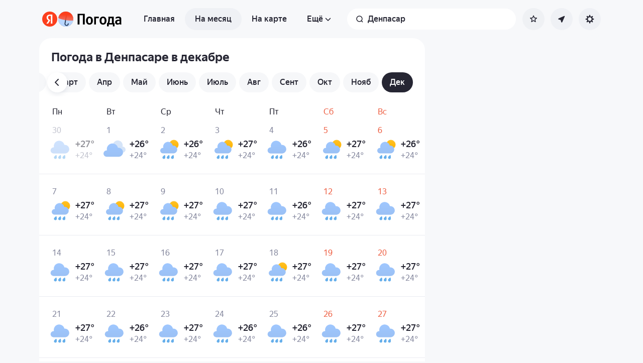

--- FILE ---
content_type: text/html; charset=utf-8
request_url: https://yandex.md/pogoda/ru/denpasar/month/december
body_size: 81466
content:
<!DOCTYPE html><html class="__className_33987e __variable_33987e" data-theme="system" lang="ru" dir="ltr"><head><meta charSet="utf-8"/><meta name="viewport" content="width=device-width, initial-scale=1"/><link rel="stylesheet" href="https://yastatic.net/s3/weather-frontend/front2/_next/static/css/7d3a08775666a43a.css" crossorigin="anonymous" nonce="NWM5NGNkOTktNmQ0Yy00MjcwLTg1NDgtNDFjMmU0NjA3MGI5" data-precedence="next"/><link rel="stylesheet" href="https://yastatic.net/s3/weather-frontend/front2/_next/static/css/78e26436da5699b4.css" crossorigin="anonymous" nonce="NWM5NGNkOTktNmQ0Yy00MjcwLTg1NDgtNDFjMmU0NjA3MGI5" data-precedence="next"/><link rel="stylesheet" href="https://yastatic.net/s3/weather-frontend/front2/_next/static/css/fed51962dd0e9f8d.css" crossorigin="anonymous" nonce="NWM5NGNkOTktNmQ0Yy00MjcwLTg1NDgtNDFjMmU0NjA3MGI5" data-precedence="next"/><link rel="stylesheet" href="https://yastatic.net/s3/weather-frontend/front2/_next/static/css/3ef19175fbc2406b.css" crossorigin="anonymous" nonce="NWM5NGNkOTktNmQ0Yy00MjcwLTg1NDgtNDFjMmU0NjA3MGI5" data-precedence="next"/><link rel="stylesheet" href="https://yastatic.net/s3/weather-frontend/front2/_next/static/css/b5d68f664b376d16.css" crossorigin="anonymous" nonce="NWM5NGNkOTktNmQ0Yy00MjcwLTg1NDgtNDFjMmU0NjA3MGI5" data-precedence="next"/><link rel="stylesheet" href="https://yastatic.net/s3/weather-frontend/front2/_next/static/css/5266bfa7c2473da9.css" crossorigin="anonymous" nonce="NWM5NGNkOTktNmQ0Yy00MjcwLTg1NDgtNDFjMmU0NjA3MGI5" data-precedence="next"/><link rel="stylesheet" href="https://yastatic.net/s3/weather-frontend/front2/_next/static/css/6160a9be96bd0c66.css" crossorigin="anonymous" nonce="NWM5NGNkOTktNmQ0Yy00MjcwLTg1NDgtNDFjMmU0NjA3MGI5" data-precedence="next"/><link rel="stylesheet" href="https://yastatic.net/s3/weather-frontend/front2/_next/static/css/296a97873b8a10b7.css" crossorigin="anonymous" nonce="NWM5NGNkOTktNmQ0Yy00MjcwLTg1NDgtNDFjMmU0NjA3MGI5" data-precedence="next"/><link rel="stylesheet" href="https://yastatic.net/s3/weather-frontend/front2/_next/static/css/6b621f0ee838e928.css" crossorigin="anonymous" nonce="NWM5NGNkOTktNmQ0Yy00MjcwLTg1NDgtNDFjMmU0NjA3MGI5" data-precedence="next"/><link rel="stylesheet" href="https://yastatic.net/s3/weather-frontend/front2/_next/static/css/a760514e3d361076.css" crossorigin="anonymous" nonce="NWM5NGNkOTktNmQ0Yy00MjcwLTg1NDgtNDFjMmU0NjA3MGI5" data-precedence="next"/><link rel="stylesheet" href="https://yastatic.net/s3/weather-frontend/front2/_next/static/css/cdee7fdef986f393.css" crossorigin="anonymous" nonce="NWM5NGNkOTktNmQ0Yy00MjcwLTg1NDgtNDFjMmU0NjA3MGI5" data-precedence="next"/><link rel="stylesheet" href="https://yastatic.net/s3/weather-frontend/front2/_next/static/css/8d9e70f804ccf1dc.css" crossorigin="anonymous" nonce="NWM5NGNkOTktNmQ0Yy00MjcwLTg1NDgtNDFjMmU0NjA3MGI5" data-precedence="next"/><link rel="stylesheet" href="https://yastatic.net/s3/weather-frontend/front2/_next/static/css/ba1211c096c6208f.css" crossorigin="anonymous" nonce="NWM5NGNkOTktNmQ0Yy00MjcwLTg1NDgtNDFjMmU0NjA3MGI5" data-precedence="next"/><link rel="stylesheet" href="https://yastatic.net/s3/weather-frontend/front2/_next/static/css/47b4e74be7584874.css" crossorigin="anonymous" nonce="NWM5NGNkOTktNmQ0Yy00MjcwLTg1NDgtNDFjMmU0NjA3MGI5" data-precedence="next"/><link rel="stylesheet" href="https://yastatic.net/s3/weather-frontend/front2/_next/static/css/acf6a799fb1d70b5.css" crossorigin="anonymous" nonce="NWM5NGNkOTktNmQ0Yy00MjcwLTg1NDgtNDFjMmU0NjA3MGI5" data-precedence="next"/><link rel="stylesheet" href="https://yastatic.net/s3/weather-frontend/front2/_next/static/css/ad5f71877d45e7d7.css" crossorigin="anonymous" nonce="NWM5NGNkOTktNmQ0Yy00MjcwLTg1NDgtNDFjMmU0NjA3MGI5" data-precedence="next"/><link rel="stylesheet" href="https://yastatic.net/s3/weather-frontend/front2/_next/static/css/10e123ad95035ca1.css" crossorigin="anonymous" nonce="NWM5NGNkOTktNmQ0Yy00MjcwLTg1NDgtNDFjMmU0NjA3MGI5" data-precedence="next"/><link rel="stylesheet" href="https://yastatic.net/s3/weather-frontend/front2/_next/static/css/2a0a032b3af7ace3.css" crossorigin="anonymous" nonce="NWM5NGNkOTktNmQ0Yy00MjcwLTg1NDgtNDFjMmU0NjA3MGI5" data-precedence="next"/><link rel="stylesheet" href="https://yastatic.net/s3/weather-frontend/front2/_next/static/css/115373328dbec76b.css" crossorigin="anonymous" nonce="NWM5NGNkOTktNmQ0Yy00MjcwLTg1NDgtNDFjMmU0NjA3MGI5" data-precedence="next"/><link rel="stylesheet" href="https://yastatic.net/s3/weather-frontend/front2/_next/static/css/9de8df2768569ef1.css" crossorigin="anonymous" nonce="NWM5NGNkOTktNmQ0Yy00MjcwLTg1NDgtNDFjMmU0NjA3MGI5" data-precedence="next"/><link rel="preload" as="script" fetchPriority="low" nonce="NWM5NGNkOTktNmQ0Yy00MjcwLTg1NDgtNDFjMmU0NjA3MGI5" href="https://yastatic.net/s3/weather-frontend/front2/_next/static/chunks/webpack-81401c2f11565527.js" crossorigin=""/><script src="https://yastatic.net/s3/weather-frontend/front2/_next/static/chunks/87c73c54-ae2dbe00dce7f586.js" async="" crossorigin="" nonce="NWM5NGNkOTktNmQ0Yy00MjcwLTg1NDgtNDFjMmU0NjA3MGI5"></script><script src="https://yastatic.net/s3/weather-frontend/front2/_next/static/chunks/18-93daffa24414e8df.js" async="" crossorigin="" nonce="NWM5NGNkOTktNmQ0Yy00MjcwLTg1NDgtNDFjMmU0NjA3MGI5"></script><script src="https://yastatic.net/s3/weather-frontend/front2/_next/static/chunks/main-app-292d62ea03040756.js" async="" crossorigin="" nonce="NWM5NGNkOTktNmQ0Yy00MjcwLTg1NDgtNDFjMmU0NjA3MGI5"></script><script src="https://yastatic.net/s3/weather-frontend/front2/_next/static/chunks/app/global-error-e90f0b08d645ca5f.js" async="" crossorigin="" nonce="NWM5NGNkOTktNmQ0Yy00MjcwLTg1NDgtNDFjMmU0NjA3MGI5"></script><script src="https://yastatic.net/s3/weather-frontend/front2/_next/static/chunks/4673-32226da5d7ebb814.js" async="" crossorigin="" nonce="NWM5NGNkOTktNmQ0Yy00MjcwLTg1NDgtNDFjMmU0NjA3MGI5"></script><script src="https://yastatic.net/s3/weather-frontend/front2/_next/static/chunks/9517-a7ff735bbadee5fb.js" async="" crossorigin="" nonce="NWM5NGNkOTktNmQ0Yy00MjcwLTg1NDgtNDFjMmU0NjA3MGI5"></script><script src="https://yastatic.net/s3/weather-frontend/front2/_next/static/chunks/8339-b51c67bffe48daf0.js" async="" crossorigin="" nonce="NWM5NGNkOTktNmQ0Yy00MjcwLTg1NDgtNDFjMmU0NjA3MGI5"></script><script src="https://yastatic.net/s3/weather-frontend/front2/_next/static/chunks/3590-866c99e490c7a48e.js" async="" crossorigin="" nonce="NWM5NGNkOTktNmQ0Yy00MjcwLTg1NDgtNDFjMmU0NjA3MGI5"></script><script src="https://yastatic.net/s3/weather-frontend/front2/_next/static/chunks/9575-7b2b055ed8101d5a.js" async="" crossorigin="" nonce="NWM5NGNkOTktNmQ0Yy00MjcwLTg1NDgtNDFjMmU0NjA3MGI5"></script><script src="https://yastatic.net/s3/weather-frontend/front2/_next/static/chunks/7479-61998621312a362d.js" async="" crossorigin="" nonce="NWM5NGNkOTktNmQ0Yy00MjcwLTg1NDgtNDFjMmU0NjA3MGI5"></script><script src="https://yastatic.net/s3/weather-frontend/front2/_next/static/chunks/1787-e3d3b12f46eb579e.js" async="" crossorigin="" nonce="NWM5NGNkOTktNmQ0Yy00MjcwLTg1NDgtNDFjMmU0NjA3MGI5"></script><script src="https://yastatic.net/s3/weather-frontend/front2/_next/static/chunks/app/%5BserviceNameRoute%5D/%5BlocaleRoute%5D/_geo_/%40children/%5BslugRoute%5D/month/%5BmonthRoute%5D/page-1bc757d2af898398.js" async="" crossorigin="" nonce="NWM5NGNkOTktNmQ0Yy00MjcwLTg1NDgtNDFjMmU0NjA3MGI5"></script><script src="https://yastatic.net/s3/weather-frontend/front2/_next/static/chunks/8150-0866e0c585321c46.js" async="" crossorigin="" nonce="NWM5NGNkOTktNmQ0Yy00MjcwLTg1NDgtNDFjMmU0NjA3MGI5"></script><script src="https://yastatic.net/s3/weather-frontend/front2/_next/static/chunks/7517-42fbeab2be30d946.js" async="" crossorigin="" nonce="NWM5NGNkOTktNmQ0Yy00MjcwLTg1NDgtNDFjMmU0NjA3MGI5"></script><script src="https://yastatic.net/s3/weather-frontend/front2/_next/static/chunks/950-1bcdf54ced0c2939.js" async="" crossorigin="" nonce="NWM5NGNkOTktNmQ0Yy00MjcwLTg1NDgtNDFjMmU0NjA3MGI5"></script><script src="https://yastatic.net/s3/weather-frontend/front2/_next/static/chunks/2581-aeb6a819db912106.js" async="" crossorigin="" nonce="NWM5NGNkOTktNmQ0Yy00MjcwLTg1NDgtNDFjMmU0NjA3MGI5"></script><script src="https://yastatic.net/s3/weather-frontend/front2/_next/static/chunks/2546-77144bcdfb374696.js" async="" crossorigin="" nonce="NWM5NGNkOTktNmQ0Yy00MjcwLTg1NDgtNDFjMmU0NjA3MGI5"></script><script src="https://yastatic.net/s3/weather-frontend/front2/_next/static/chunks/app/%5BserviceNameRoute%5D/%5BlocaleRoute%5D/_geo_/%40children/%5BslugRoute%5D/month/layout-b256c85b13e63264.js" async="" crossorigin="" nonce="NWM5NGNkOTktNmQ0Yy00MjcwLTg1NDgtNDFjMmU0NjA3MGI5"></script><script src="https://yastatic.net/s3/weather-frontend/front2/_next/static/chunks/6416-95ae04e3f3a6a0ac.js" async="" crossorigin="" nonce="NWM5NGNkOTktNmQ0Yy00MjcwLTg1NDgtNDFjMmU0NjA3MGI5"></script><script src="https://yastatic.net/s3/weather-frontend/front2/_next/static/chunks/app/%5BserviceNameRoute%5D/%5BlocaleRoute%5D/layout-aba30731b200a58e.js" async="" crossorigin="" nonce="NWM5NGNkOTktNmQ0Yy00MjcwLTg1NDgtNDFjMmU0NjA3MGI5"></script><script src="https://yastatic.net/s3/weather-frontend/front2/_next/static/chunks/718-d1eb53005a351d90.js" async="" crossorigin="" nonce="NWM5NGNkOTktNmQ0Yy00MjcwLTg1NDgtNDFjMmU0NjA3MGI5"></script><script src="https://yastatic.net/s3/weather-frontend/front2/_next/static/chunks/7460-fba17862a35820bc.js" async="" crossorigin="" nonce="NWM5NGNkOTktNmQ0Yy00MjcwLTg1NDgtNDFjMmU0NjA3MGI5"></script><script src="https://yastatic.net/s3/weather-frontend/front2/_next/static/chunks/app/%5BserviceNameRoute%5D/%5BlocaleRoute%5D/error-ddda22e0e7176a6c.js" async="" crossorigin="" nonce="NWM5NGNkOTktNmQ0Yy00MjcwLTg1NDgtNDFjMmU0NjA3MGI5"></script><script src="https://yastatic.net/s3/weather-frontend/front2/_next/static/chunks/app/%5BserviceNameRoute%5D/%5BlocaleRoute%5D/_geo_/%40promo/%5BslugRoute%5D/month/%5BmonthRoute%5D/page-826e9f21449bb451.js" async="" crossorigin="" nonce="NWM5NGNkOTktNmQ0Yy00MjcwLTg1NDgtNDFjMmU0NjA3MGI5"></script><script src="https://yastatic.net/s3/weather-frontend/front2/_next/static/chunks/6199-0463ec3a2f44a3a3.js" async="" crossorigin="" nonce="NWM5NGNkOTktNmQ0Yy00MjcwLTg1NDgtNDFjMmU0NjA3MGI5"></script><script src="https://yastatic.net/s3/weather-frontend/front2/_next/static/chunks/app/%5BserviceNameRoute%5D/%5BlocaleRoute%5D/not-found-98e0b38838a4457d.js" async="" crossorigin="" nonce="NWM5NGNkOTktNmQ0Yy00MjcwLTg1NDgtNDFjMmU0NjA3MGI5"></script><script src="https://yastatic.net/s3/weather-frontend/front2/_next/static/chunks/1683-edec5a184dd31012.js" async="" crossorigin="" nonce="NWM5NGNkOTktNmQ0Yy00MjcwLTg1NDgtNDFjMmU0NjA3MGI5"></script><script src="https://yastatic.net/s3/weather-frontend/front2/_next/static/chunks/app/%5BserviceNameRoute%5D/%5BlocaleRoute%5D/_geo_/%40children/%5BslugRoute%5D/month/%40seo/%5BmonthRoute%5D/page-ad2b7d577572d857.js" async="" crossorigin="" nonce="NWM5NGNkOTktNmQ0Yy00MjcwLTg1NDgtNDFjMmU0NjA3MGI5"></script><script src="https://yastatic.net/s3/weather-frontend/front2/_next/static/chunks/app/%5BserviceNameRoute%5D/%5BlocaleRoute%5D/_geo_/error-c4e33135976c5882.js" async="" crossorigin="" nonce="NWM5NGNkOTktNmQ0Yy00MjcwLTg1NDgtNDFjMmU0NjA3MGI5"></script><link rel="preload" href="https://mc.yandex.md/metrika/tag.js" as="script" nonce="NWM5NGNkOTktNmQ0Yy00MjcwLTg1NDgtNDFjMmU0NjA3MGI5"/><meta name="next-size-adjust" content=""/><meta name="color-scheme" content="light dark"/><title>Погода в Денпасаре в декабре — Прогноз погоды в Денпасаре, Провинция Бали, Индонезия на декабрь</title><meta name="description" content="Погода в Денпасаре в декабре 🌡️. Долгосрочный прогноз погоды в Денпасаре, Провинция Бали, Индонезия на декабрь: температура воздуха днём и ночью, осадки, количество солнечных дней, давление и влажность."/><meta name="robots" content="index, follow"/><link rel="canonical" href="https://yandex.md/pogoda/ru/denpasar/month/december"/><meta property="og:title" content="Погода в Денпасаре в декабре — Прогноз погоды в Денпасаре, Провинция Бали, Индонезия на декабрь"/><meta property="og:description" content="Погода в Денпасаре в декабре 🌡️. Долгосрочный прогноз погоды в Денпасаре, Провинция Бали, Индонезия на декабрь: температура воздуха днём и ночью, осадки, количество солнечных дней, давление и влажность."/><meta property="og:locale" content="ru"/><meta property="og:type" content="website"/><meta name="twitter:card" content="summary"/><meta name="twitter:title" content="Погода в Денпасаре в декабре — Прогноз погоды в Денпасаре, Провинция Бали, Индонезия на декабрь"/><meta name="twitter:description" content="Погода в Денпасаре в декабре 🌡️. Долгосрочный прогноз погоды в Денпасаре, Провинция Бали, Индонезия на декабрь: температура воздуха днём и ночью, осадки, количество солнечных дней, давление и влажность."/><link rel="manifest" href="https://yastatic.net/weather/i/pwa/manifest/ru.light.json" media="(prefers-color-scheme: light)"/><link rel="manifest" href="https://yastatic.net/weather/i/pwa/manifest/ru.dark.json" media="(prefers-color-scheme: dark)"/><link rel="amphtml" href="https://yandex.md/pogoda/ru/denpasar/month/december?amp=1"/><link rel="icon shortcut" href="https://yandex.md/weather/favicon.ico"/><link rel="apple-touch-icon" href="https://yandex.md/weather/favicon-180.png" sizes="180x180"/><script src="https://yastatic.net/s3/weather-frontend/front2/_next/static/chunks/polyfills-42372ed130431b0a.js" crossorigin="anonymous" noModule="" nonce="NWM5NGNkOTktNmQ0Yy00MjcwLTg1NDgtNDFjMmU0NjA3MGI5"></script></head><body><script id="dvh" nonce="NWM5NGNkOTktNmQ0Yy00MjcwLTg1NDgtNDFjMmU0NjA3MGI5">if("undefined"!=typeof window&&!window.CSS.supports("height: 1dvh")){let e=window.innerHeight;document.body.style.setProperty("--dvh",e?e+"px":"100vh"),window.addEventListener("resize",(()=>{e=window.innerHeight,document.body.style.setProperty("--dvh",e?e+"px":"100vh")}))}</script><script id="global-this" nonce="NWM5NGNkOTktNmQ0Yy00MjcwLTg1NDgtNDFjMmU0NjA3MGI5">!function(t){function e(){var e=this||self;e.globalThis=e,delete t.prototype._T_}"object"!=typeof globalThis&&(this?e():(t.defineProperty(t.prototype,"_T_",{configurable:!0,get:e}),_T_))}(Object);</script><script id="queueMicrotask" nonce="NWM5NGNkOTktNmQ0Yy00MjcwLTg1NDgtNDFjMmU0NjA3MGI5">"undefined"!=typeof window&&"function"!=typeof window.queueMicrotask&&(window.queueMicrotask=function(e){Promise.resolve().then(e).catch((e=>setTimeout((()=>{throw e}))))});</script><script id="customPolyfill" nonce="NWM5NGNkOTktNmQ0Yy00MjcwLTg1NDgtNDFjMmU0NjA3MGI5">
                        if (typeof window.ResizeObserver === "undefined") {
                            var script = document.createElement('script');
                            script.src = 'https://yastatic.net/s3/weather-frontend/polyfills/ResizeObserver.min.js';
                            document.head.appendChild(script);
                        }
                    </script><script nonce="NWM5NGNkOTktNmQ0Yy00MjcwLTg1NDgtNDFjMmU0NjA3MGI5">(self.__next_s=self.__next_s||[]).push([0,{"nonce":"NWM5NGNkOTktNmQ0Yy00MjcwLTg1NDgtNDFjMmU0NjA3MGI5","children":"(function(d,t,u,e,s){\ne=d.createElement(t),s=d.getElementsByTagName(t)[0],e.src=u,s.parentNode.insertBefore(e,s)\n})(document,'script','htt'+'ps:/'+'/yas'+'tati'+'c.net/n'+'earest.j'+'s');\n\n!function(e,t){if(e.Ya=e.Ya||{},Ya.Rum)throw new Error(\"Rum: interface is already defined\");var n=e.performance,i=n&&n.timing&&n.timing.navigationStart||Ya.startPageLoad||+new Date,s=e.requestAnimationFrame,r=function(){},a=Ya.Rum={_defTimes:[],_defRes:[],_countersToExposeAsEvents:[\"2325\",\"2616.85.1928\",\"react.inited\"],enabled:!!n,version:\"6.1.21\",vsStart:document.visibilityState,vsChanged:!1,vsChangeTime:1/0,_deltaMarks:{},_markListeners:{},_onComplete:[],_onInit:[],_unsubscribers:[],_eventLisneters:{},_settings:{},_vars:{},init:function(e,t){a._settings=e,a._vars=t},getTime:n&&n.now?function(){return n.now()}:Date.now?function(){return Date.now()-i}:function(){return new Date-i},time:function(e){a._deltaMarks[e]=[a.getTime()]},timeEnd:function(e,t){var n=a._deltaMarks[e];n&&0!==n.length&&n.push(a.getTime(),t)},sendTimeMark:function(e,t,n,i){void 0===t&&(t=a.getTime()),a.emit({metricName:\"defTimes\",data:[e,t,i]}),a.mark(e,t)},sendDelta:function(e,t,n,i){var s,r=a._deltaMarks;r[e]||void 0===t||(s=i&&i.originalEndTime?i.originalEndTime:a.getTime(),r[e]=[s-t,s,n])},sendResTiming:function(e,t){a.emit({metricName:\"defRes\",data:[e,t]})},sendRaf:function(e){var t=a.getSetting(\"forcePaintTimeSending\");if(s&&(t||a.isTimeAfterPageShow(a.getTime()))){var n=\"2616.\"+e;s((function(){a.getSetting(\"sendFirstRaf\")&&a.sendTimeMark(n+\".205\"),s((function(){a.sendTimeMark(n+\".1928\")}))}))}},isVisibilityChanged:function(){return a.vsStart&&(\"visible\"!==a.vsStart||a.vsChanged)},isTimeAfterPageShow:function(e){return\"visible\"===a.vsStart||a.vsChangeTime<e},mark:n&&n.mark?function(e,t){n.mark(e+(t?\": \"+t:\"\"))}:function(){},getSetting:function(e){var t=a._settings[e];return null===t?null:t||\"\"},on:function(e,t){if(\"function\"==typeof t)return(a._markListeners[e]=a._markListeners[e]||[]).push(t),function(){if(a._markListeners[e]){var n=a._markListeners[e].indexOf(t);n>-1&&a._markListeners[e].splice(n,1)}}},noop:r,sendTrafficData:r,finalizeLayoutShiftScore:r,finalizeLargestContentfulPaint:r,getLCPAdditionalParams:r,getCLSAdditionalParams:r,getINPAdditionalParams:r,getImageGoodnessAdditionalParams:r,_eventListeners:{},_eventsBuffer:{},subscribe:function(e,t){if(!a.getSetting(\"noEvents\"))return this._eventLisneters[e]=this._eventLisneters[e]||new Set,this._eventLisneters[e].add(t),function(){this.unsubscribe(e,t)}.bind(this)},unsubscribe:function(e,t){this._eventLisneters[e].delete(t)},emit:function(e){if(!a.getSetting(\"noEvents\")){var t=a.getSetting(\"eventsLimits\")&&a.getSetting(\"eventsLimits\")[e.metricName]||20;this._eventLisneters[e.metricName]&&this._eventLisneters[e.metricName].forEach((function(t){t(e)})),this._eventsBuffer[e.metricName]=this._eventsBuffer[e.metricName]||[],this._eventsBuffer[e.metricName].push(e),this._eventsBuffer[e.metricName].length>t&&(this._eventsBuffer[e.metricName].length=Math.floor(t/2))}},getBufferedEvents:function(e){var t=this._eventsBuffer,n={};return Object.keys(t).forEach((function(i){-1!==e.indexOf(i)&&(n[i]=t[i])})),n},clearEvents:function(e){this._eventsBuffer[e]&&(this._eventsBuffer[e].length=0)}};function f(){Ya.Rum.vsChanged=!0,Ya.Rum.vsChangeTime=a.getTime(),removeEventListener(\"visibilitychange\",f)}addEventListener(\"visibilitychange\",f),a._onVisibilityChange=f}(window);\n\nYa.Rum.observeDOMNode=window.IntersectionObserver?function(e,i,n){var t=this,o=Ya.Rum.getSetting(\"forcePaintTimeSending\");!function r(){if(o||!t.isVisibilityChanged()){var s=\"string\"==typeof i?document.querySelector(i):i;s?new IntersectionObserver((function(i,n){!o&&t.isVisibilityChanged()||(Ya.Rum.sendTimeMark(e),n.unobserve(s))}),n).observe(s):setTimeout(r,100)}}()}:function(){};\n\n!function(){if(window.PerformanceLongTaskTiming){var e=function(e,n){return(e=e.concat(n)).length>300&&(e=e.slice(e.length-300)),e},n=\"undefined\"!=typeof PerformanceLongAnimationFrameTiming,t=n?[\"longtask\",\"long-animation-frame\"]:[\"longtask\"];function r(){var r=Ya.Rum._tti={events:[],loafEvents:n?[]:void 0,eventsAfterTTI:[],fired:!1,observer:new PerformanceObserver((function(t){var o=t.getEntriesByType(\"longtask\"),s=t.getEntriesByType(\"long-animation-frame\");r.events=e(r.events,o),n&&(r.loafEvents=e(r.loafEvents,s)),r.fired&&(r.eventsAfterTTI=e(r.eventsAfterTTI,o))}))};r.observer.observe({entryTypes:t}),Ya.Rum._unsubscribers&&Ya.Rum._unsubscribers.push((function(){r.observer.disconnect()}))}r(),Ya.Rum._onInit.push(r)}}();\n\n!function(){var e,t,n,i=Ya.Rum,o=42,r=4e4,g=15,a=[],s=\"\\r\\n\",l=i.getSetting(\"countersInitialDelay\")||0;if(l){var c;function u(){removeEventListener(\"visibilitychange\",h),clearTimeout(c),l=0,f()}function h(){document.hidden&&u()}c=setTimeout(u,l),addEventListener(\"visibilitychange\",h)}function f(){if(t&&a.length){for(var n=0,i=0,l=0;i<a.length&&l<=r&&n<o;i++)(l+=(i?s.length:0)+a[i].length)<=r&&n++;var c=a.splice(0,n);d(t,c.join(s)),a.length&&(e=setTimeout(f,g))}else a.length=0}function d(e,t){if(!(navigator.sendBeacon&&n&&navigator.sendBeacon(e,t))){var o=Boolean(i.getSetting(\"sendCookie\")),r=new XMLHttpRequest;r.open(\"POST\",e),r.withCredentials=o,r.send(t)}}i.send=function(c,u,h,d,v,m,S,p){t=i.getSetting(\"clck\"),n=i.getSetting(\"beacon\"),o=i.getSetting(\"maxBatchCounters\")||o,r=i.getSetting(\"maxBatchLength\")||r,g=i.getSetting(\"countersBatchTimeout\")||g,function(t,n,i,c,u,h,d,v,m,S){clearTimeout(e);var p=[t?\"/reqid=\"+t:\"\",n?\"/\"+n.join(\"/\"):\"\",i?\"/path=\"+i:\"\",c?\"/events=\"+c:\"\",u?\"/slots=\"+u.join(\";\"):\"\",h?\"/experiments=\"+h.join(\";\"):\"\",d?\"/vars=\"+d:\"\",\"/cts=\"+(new Date).getTime(),\"\",\"/*\"].join(\"\");p.length>r?\"undefined\"!=typeof console&&console.error&&console.error(\"Counter length \"+p.length+\" is more than allowed \"+r,p):(a.push(p),l||(function(){if(a.length>=o)return!0;for(var e=0,t=0;t<a.length;t++)if((e+=(t?s.length:0)+a[t].length)>=r)return!0;return!1}()?f():e=setTimeout(f,g)))}(i.getSetting(\"reqid\"),S,u,v,i.getSetting(\"slots\"),i.getSetting(\"experiments\"),h)}}();\n\n!function(n){if(!n.Ya||!Ya.Rum)throw new Error(\"Rum: interface is not defined\");var e=Ya.Rum;e.getSetting=function(n){var t=e._settings[n];return null===t?null:t||\"\"}}(\"undefined\"!=typeof self?self:window);\n\n!function(e,r){var n={client:[\"690.2354\",1e3,100,0],uncaught:[\"690.2361\",100,10,0],external:[\"690.2854\",100,10,0],script:[\"690.2609\",100,10,0]},t={};r.ERROR_LEVEL={INFO:\"info\",DEBUG:\"debug\",WARN:\"warn\",ERROR:\"error\",FATAL:\"fatal\"},r._errorSettings={clck:\"https://yandex.ru/clck/click\",beacon:!0,project:\"unknown\",page:\"\",env:\"\",experiments:[],additional:{},platform:\"\",region:\"\",dc:\"\",host:\"\",service:\"\",level:\"\",version:\"\",yandexuid:\"\",loggedin:!1,coordinates_gp:\"\",referrer:!0,preventError:!1,unhandledRejection:!1,traceUnhandledRejection:!1,uncaughtException:!0,debug:!1,limits:{},silent:{},filters:{},pageMaxAge:864e6,initTimestamp:+new Date};var o=!1;function a(e,r){for(var n in r)r.hasOwnProperty(n)&&(e[n]=r[n]);return e}function i(e){return\"boolean\"==typeof e&&(e=+e),\"number\"==typeof e?e+\"\":null}r.initErrors=function(n){var t=a(r._errorSettings,n);o||(t.uncaughtException&&function(){var n=r._errorSettings;if(e.addEventListener)e.addEventListener(\"error\",s),n.resourceFails&&e.addEventListener(\"error\",l,!0),\"Promise\"in e&&n.unhandledRejection&&e.addEventListener(\"unhandledrejection\",function(e){var n,t,o=e.reason,a={};o&&(o.stack&&o.message?(n=o.message,t=o.stack):(n=String(o),t=r._parseTraceablePromiseStack(e.promise),\"[object Event]\"===n?n=\"event.type: \"+o.type:\"[object Object]\"===n&&(a.unhandledObject=o)),o.target&&o.target.src&&(a.src=o.target.src),s({message:\"Unhandled rejection: \"+n,stack:t,additional:a}))});else{var t=e.onerror;e.onerror=function(e,r,n,o,a){s({error:a||new Error(e||\"Empty error\"),message:e,lineno:n,colno:o,filename:r}),t&&t.apply(this,arguments)}}}(),t.unhandledRejection&&t.traceUnhandledRejection&&r._traceUnhandledRejection&&r._traceUnhandledRejection(),o=!0)},r.updateErrors=function(e){a(r._errorSettings,e)},r.updateAdditional=function(e){r._errorSettings.additional=a(r._errorSettings.additional||{},e)},r._handleError=function(e,o,i){var s,l,c=r._errorSettings;if(c.preventError&&e.preventDefault&&e.preventDefault(),o)s=e,l=\"client\";else{s=r._normalizeError(e),l=s.type;var d=c.onError;\"function\"==typeof d&&d(s);var u=c.transform;if(\"function\"==typeof u&&(s=u(s)),!s)return;s.settings&&(i=s.settings)}var g=+new Date,f=c.initTimestamp,p=c.pageMaxAge;if(!(-1!==p&&f&&f+p<g)){var m=n[l][1];\"number\"==typeof c.limits[l]&&(m=c.limits[l]);var v=n[l][2];\"number\"==typeof c.silent[l]&&(v=c.silent[l]);var h=n[l][3];if(h<m||-1===m){s.path=n[l][0];var E=r._getErrorData(s,{silent:h<v||-1===v?\"no\":\"yes\",isCustom:Boolean(o)},a(a({},c),i)),_=function(e){t[s.message]=!1,r._sendError(e.path,e.vars),n[l][3]++}.bind(this,E);if(void 0===c.throttleSend)_();else{if(t[s.message])return;t[s.message]=!0,setTimeout(_,c.throttleSend)}}}},r._getReferrer=function(r){var n=r.referrer,t=typeof n;return\"function\"===t?n():\"string\"===t&&n?n:!1!==n&&e.location?e.location.href:void 0},r.getErrorSetting=function(e){return r._errorSettings[e]},r._buildExperiments=function(e){return e instanceof Array?e.join(\";\"):\"\"},r._buildAdditional=function(e,r){var n=\"\";try{var t=a(a({},e),r);0!==Object.keys(t).length&&(n=JSON.stringify(t))}catch(e){}return n},r._getErrorData=function(n,t,o){t=t||{};var a=r._buildExperiments(o.experiments),s=r._buildAdditional(o.additional,n.additional),l={\"-stack\":n.stack,\"-url\":n.file,\"-line\":n.line,\"-col\":n.col,\"-block\":n.block,\"-method\":n.method,\"-msg\":n.message,\"-env\":o.env,\"-external\":n.external,\"-externalCustom\":n.externalCustom,\"-project\":o.project,\"-service\":n.service||o.service,\"-page\":n.page||o.page,\"-platform\":o.platform,\"-level\":n.level,\"-experiments\":a,\"-version\":o.version,\"-region\":o.region,\"-dc\":o.dc,\"-host\":o.host,\"-yandexuid\":o.yandexuid,\"-loggedin\":o.loggedin,\"-coordinates_gp\":n.coordinates_gp||o.coordinates_gp,\"-referrer\":r._getReferrer(o),\"-source\":n.source,\"-sourceMethod\":n.sourceMethod,\"-type\":t.isCustom?n.type:\"\",\"-additional\":s,\"-adb\":i(Ya.blocker)||i(o.blocker),\"-cdn\":e.YaStaticRegion,\"-ua\":navigator.userAgent,\"-silent\":t.silent,\"-ts\":+new Date,\"-init-ts\":o.initTimestamp};return o.debug&&e.console&&console[console[n.level]?n.level:\"error\"](\"[error-counter] \"+n.message,l,n.stack),{path:n.path,vars:l}},r._baseNormalizeError=function(e){var r=(e=e||{}).error,n=e.filename||e.fileName||\"\",t=r&&r.stack||e.stack||\"\",o=e.message||\"\",a=r&&r.additional||e.additional;return{file:n,line:e.lineno||e.lineNumber,col:e.colno||e.colNumber,stack:t,message:o,additional:a}},r._normalizeError=function(e){var n=r._baseNormalizeError(e),t=\"uncaught\",o=r._isExternalError(n.file,n.message,n.stack),a=\"\",i=\"\";return o.hasExternal?(t=\"external\",a=o.common,i=o.custom):/^Script error\\.?$/.test(n.message)&&(t=\"script\"),n.external=a,n.externalCustom=i,n.type=t,n},r._createVarsString=function(e){var r=[];for(var n in e)e.hasOwnProperty(n)&&(e[n]||0===e[n])&&r.push(n+\"=\"+encodeURIComponent(e[n]).replace(/\\*/g,\"%2A\"));return r.join(\",\")},r._sendError=function(e,n){r.send(null,e,r._createVarsString(n),null,null,null,null)};var s=function(e){r._handleError(e,!1)},l=function(e){var n=e.target;if(n){var t=n.srcset||n.src;if(t||(t=n.href),t){var o=n.tagName||\"UNKNOWN\";r.logError({message:o+\" load error\",additional:{src:t}})}}};r._parseTraceablePromiseStack=function(){}}(\"undefined\"!=typeof self?self:window,Ya.Rum);\n\n!function(e){var r={url:{0:/(miscellaneous|extension)_bindings/,1:/^chrome:/,2:/kaspersky-labs\\.com\\//,3:/^(?:moz|chrome|safari)-extension:\\/\\//,4:/^file:/,5:/^resource:\\/\\//,6:/webnetc\\.top/,7:/local\\.adguard\\.com/},message:{0:/__adgRemoveDirect/,1:/Content Security Policy/,2:/vid_mate_check/,3:/ucapi/,4:/Access is denied/i,5:/^Uncaught SecurityError/i,6:/__ybro/,7:/__show__deepen/,8:/ntp is not defined/,9:/Cannot set property 'install' of undefined/,10:/NS_ERROR/,11:/Error loading script/,12:/^TypeError: undefined is not a function$/,13:/__firefox__\\.(?:favicons|metadata|reader|searchQueryForField|searchLoginField)/},stack:{0:/(?:moz|chrome|safari)-extension:\\/\\//,1:/adguard.*\\.user\\.js/i}};function n(e,r){if(e&&r){var n=[];for(var o in r)if(r.hasOwnProperty(o)){var i=r[o];\"string\"==typeof i&&(i=new RegExp(i)),i instanceof RegExp&&i.test(e)&&n.push(o)}return n.join(\"_\")}}function o(e,o){var i,a=[];for(var t in r)r.hasOwnProperty(t)&&(i=n(e[t],o[t]))&&a.push(t+\"~\"+i);return a.join(\";\")}e._isExternalError=function(n,i,a){var t=e._errorSettings.filters||{},s={url:(n||\"\")+\"\",message:(i||\"\")+\"\",stack:(a||\"\")+\"\"},c=o(s,r),u=o(s,t);return{common:c,custom:u,hasExternal:!(!c&&!u)}}}(Ya.Rum);\n\n!function(){\"use strict\";var e;(e=Ya.Rum).logError=function(r,o,s){r=r||{},\"string\"!=typeof o&&void 0!==o||((o=new Error(o)).justCreated=!0);var a=r.message||\"\",t=e._baseNormalizeError(o);t.message&&!r.ignoreErrorMessage&&(a&&(a+=\"; \"),a+=t.message),t.message=a||\"Empty error\";for(var g=[\"service\",\"source\",\"type\",\"block\",\"additional\",\"level\",\"page\",\"method\",\"sourceMethod\",\"coordinates_gp\"],i=0;i<g.length;i++){var n=g[i];r[n]?t[n]=r[n]:o&&o[n]&&(t[n]=o[n])}e._handleError(t,!0,s)}}();\n\n!function(){\"use strict\";var t;(t=Ya.Rum).logAjaxError=function(a,i,o,n){a.type=\"network\",a.additional=a.additional||{},\"timeout\"===o?a.additional.timeout=1:i.status&&(a.additional.status=i.status),t.logError(a,n)}}();\n\n!function(){\"use strict\";var e;(e=Ya.Rum).logEventString=function(n,t,r){return e._logEvent(\"string\",n,t,r)},e.logEventFloat=function(n,t,r){return e._logEvent(\"float\",n,t,r)},e.logEventInteger=function(n,t,r){return e._logEvent(\"integer\",n,t,r)},e._logEvent=function(n,t,r,i){i=i||{};var l=e._errorSettings,o=e._buildAdditional(l.additional,i.additional),a=e._buildExperiments(l.experiments),g={\"-env\":l.env,\"-project\":l.project,\"-service\":i.service||l.service,\"-page\":i.page||l.page,\"-platform\":l.platform,\"-experiments\":a,\"-version\":l.version,\"-yandexuid\":l.yandexuid,\"-loggedin\":l.loggedin,\"-referrer\":e._getReferrer(l),\"-additional\":o,\"-ts\":+new Date,\"-type\":n,\"-name\":t,\"-value\":r};return e.send(null,\"690.32\",e._createVarsString(g),null,null,null,[\"table=rum_events\"])}}();\n\n!function(){\"use strict\";var t,e;t=Ya.Rum,e=\"__RumTraceablePromise\",t._parseTraceablePromiseStack=function(t){if(t&&t.__stack){for(var r=t.__stack.split(\"\\n\"),n=[],o=0;o<r.length;o++)-1===r[o].indexOf(e)&&n.push(r[o].trim());return n.join(\"\\n\")}},t._traceUnhandledRejection=function(){if(\"Promise\"in window&&window.Promise.name!==e){var t=window.Promise;try{r.prototype=t.prototype,r.prototype.constructor=r,Object.setPrototypeOf(r,t),Object.defineProperty(r,\"name\",{value:e}),window.Promise=r}catch(t){}}function r(r){var n,o,i=new t(function(t,e){n=t,o=e});i.__stack=new Error(e).stack;try{r(n,o)}catch(t){o(t)}return i}}}();\n","id":"metrics_inline"}])</script><script nonce="NWM5NGNkOTktNmQ0Yy00MjcwLTg1NDgtNDFjMmU0NjA3MGI5">(self.__next_s=self.__next_s||[]).push([0,{"nonce":"NWM5NGNkOTktNmQ0Yy00MjcwLTg1NDgtNDFjMmU0NjA3MGI5","children":"'Ya' in window && Ya.Rum.init(\n                        {\"beacon\":true,\"periodicStatsIntervalMs\":1000,\"longTaskMetric\":true,\"scrollMetric\":true,\"scrollLatencyMetric\":true,\"sendClientUa\":true,\"sendFirstRaf\":true,\"sendAutoElementTiming\":true,\"clck\":\"https://yandex.ru/clck/click\",\"sendAutoResTiming\":true,\"sendUrlInResTiming\":true,\"sendFPS\":true,\"reqid\":\"1768594378855581-7427940012878654998-balancer-l7leveler-kubr-yp-vla-87-BAL\",\"slots\":[\"1405820,0,1\",\"1457616,0,79\",\"1433082,0,52\",\"1454774,0,3\",\"1439218,0,51\",\"1404022,0,0\",\"912285,0,64\",\"299059,0,89\",\"299099,0,64\",\"1458220,0,54\"]},\n                        {\"rum_id\":\"ru.pogoda.front2\",\"-project\":\"weather-front2\",\"-env\":\"production\",\"-version\":\"564.2\",\"-platform\":\"desktop\"}\n                    );\n'Ya' in window && Ya.Rum.initErrors({\"platform\":\"desktop\",\"preventError\":true,\"uncaughtException\":true,\"unhandledRejection\":true,\"traceUnhandledRejection\":true,\"reqid\":\"1768594378855581-7427940012878654998-balancer-l7leveler-kubr-yp-vla-87-BAL\",\"filters\":{\"url\":{\"0\":\"https://mc.yandex.ru/metrika/tag.js\"},\"message\":{}},\"project\":\"weather-front2\",\"version\":\"564.2\",\"env\":\"production\"});","id":"metrics_config"}])</script><script nonce="NWM5NGNkOTktNmQ0Yy00MjcwLTg1NDgtNDFjMmU0NjA3MGI5">(self.__next_s=self.__next_s||[]).push([0,{"nonce":"NWM5NGNkOTktNmQ0Yy00MjcwLTg1NDgtNDFjMmU0NjA3MGI5","children":"if (window) {\n                    window.yaContextCb = window.yaContextCb || [];\n                    window.yaContext0Gimmeamoney = {};\n                    window.yaContextCb.push(function() { window.yaContext0Gimmeamoney.state = 2; });\n                    var ctxScript = document.createElement('script');\n                    ctxScript.src = 'https://yandex.md/ads/system/context.js';\n                    ctxScript.async = true;\n                    ctxScript.setAttribute(\"nonce\", \"NWM5NGNkOTktNmQ0Yy00MjcwLTg1NDgtNDFjMmU0NjA3MGI5\");\n                    ctxScript.onerror = function() { window.yaContext0Gimmeamoney.state = 3;};\n                    if (document.location.origin === 'https://yandex.ru') { ctxScript.crossOrigin = 'use-credentials'; }\n                    document.getElementsByTagName('head')[0].appendChild(ctxScript);\n                }","id":"adv_ya"}])</script><script nonce="NWM5NGNkOTktNmQ0Yy00MjcwLTg1NDgtNDFjMmU0NjA3MGI5">(()=>{try{let a=document.querySelectorAll("script[src]");["2953","3071.407","3733"].forEach((b,c)=>{let d=a[c];!d||d.getAttribute("data-rcid")||d.setAttribute("data-rcid",b)})}catch(a){}})()</script><img aria-hidden="true" alt="" src="[data-uri]" style="position:fixed;top:5vh;left:5vw;width:90vw;z-index:-1;mix-blend-mode:darken;pointer-events:none;max-width:738px;height:200vh" fetchPriority="high"/><!--$--><!--/$--><noscript><div><img src="https://mc.yandex.md/watch/115080" style="position:absolute;left:-9999px" alt=""/></div></noscript><!--$--><!--/$--><div class="AppLayoutCommon_overlay__h5IHD"><header class="AppHeader_header__izqv7 AppHeader_header_main__U4Xdq"><div class="AppHeader_logo__xgCmQ"><a class="AppLink_link___0246 AppLogo_rootLogo__aYkUw" rel="noreferrer" target="_blank" href="https://ya.ru?via=ywhl"><img decoding="async" loading="lazy" alt="Перейти на главную Яндекс" width="19" height="19" class="AppImage_imgLight__5zz7d AppImage_imgLight__5zz7d" src="https://yastatic.net/s3/weather-frontend/front2/_next/static/media/ru_black.6900a042.svg"/><img decoding="async" loading="lazy" alt="Перейти на главную Яндекс" width="19" height="19" class="AppImage_imgLight__5zz7d AppImage_imgDark__bJmH_" src="https://yastatic.net/s3/weather-frontend/front2/_next/static/media/ru_white.6900a042.svg"/></a><a class="AppLink_link___0246 AppLogo_serviceLogo__IBGXz" data-internal="true" href="/pogoda/ru/denpasar?via=hl"><img decoding="async" loading="lazy" alt="Перейти на главную Яндекс.Погода" width="101" height="24" class="AppImage_imgLight__5zz7d AppImage_imgLight__5zz7d" src="https://yastatic.net/s3/weather-frontend/front2/_next/static/media/ru_black.a7a69ab7.svg"/><img decoding="async" loading="lazy" alt="Перейти на главную Яндекс.Погода" width="101" height="24" class="AppImage_imgLight__5zz7d AppImage_imgDark__bJmH_" src="https://yastatic.net/s3/weather-frontend/front2/_next/static/media/ru_white.43698d95.svg"/></a></div><nav class="AppHeaderNavigation_navigation__vjaiG"><ul class="AppHeaderNavigation_row__trWuw" role="menubar"><li><a class="AppLink_link___0246 AppHeaderNavigationItem_list__link__F0wAM" aria-current="false" role="menuitem" title="Прогноз погоды" data-internal="true" href="/pogoda/ru/denpasar?via=hnav">Главная</a></li><li><a class="AppLink_link___0246 AppHeaderNavigationItem_list__link__F0wAM AppHeaderNavigationItem_list__link_active__fugUU" tabindex="-1" aria-current="page" role="menuitem" title="Погода на месяц" data-internal="true" href="/pogoda/ru/denpasar/month?via=hnav">На месяц</a></li><li><a class="AppLink_link___0246 AppHeaderNavigationItem_list__link__F0wAM" aria-current="false" role="menuitem" title="Карта погоды" data-internal="true" href="/pogoda/ru/denpasar/maps?via=hnav">На карте</a></li><div class="AppAccordion_details__2JAOb"><button aria-controls="_R_2bbpfblh9fivb_" aria-expanded="false" aria-haspopup="true" class="AppAccordion_summary__Rslqu AppHeaderNavigation_more__svR1i" type="button" disabled=""><span>Ещё</span><svg class="style_icon__utnVg AppAccordion_chevron__8ZZcq" role="presentation" stroke="currentColor" stroke-linecap="round" stroke-linejoin="round" xmlns="http://www.w3.org/2000/svg" viewBox="0 0 16 16" fill="none"><path d="M2 2l6 6l-6 6" stroke-width="2"></path></svg></button><!--$!--><template data-dgst="BAILOUT_TO_CLIENT_SIDE_RENDERING"></template><!--/$--><div class="A11Y_visuallyHidden__y0sw0 visuallyHidden"><ul class="AppHeaderNavigation_list__C6krN" role="menu"><li><a class="AppLink_link___0246 AppHeaderNavigationItem_list__link__F0wAM" aria-current="false" role="menuitem" title="Погода на 10 дней" data-internal="true" href="/pogoda/ru/denpasar/details?via=hnav">На 10 дней</a></li><li><a class="AppLink_link___0246 AppHeaderNavigationItem_list__link__F0wAM" aria-current="false" role="menuitem" title="Погода на сегодня" data-internal="true" href="/pogoda/ru/denpasar/details/today?via=hnav">На сегодня</a></li><li><a class="AppLink_link___0246 AppHeaderNavigationItem_list__link__F0wAM" aria-current="false" role="menuitem" title="Погода на завтра" data-internal="true" href="/pogoda/ru/denpasar/details/tomorrow?via=hnav">На завтра</a></li><li><a class="AppLink_link___0246 AppHeaderNavigationItem_list__link__F0wAM" aria-current="false" role="menuitem" title="Погода на 3 дня" data-internal="true" href="/pogoda/ru/denpasar/details/3-day-weather?via=hnav">Прогноз на 3 дня</a></li><li><a class="AppLink_link___0246 AppHeaderNavigationItem_list__link__F0wAM" aria-current="false" role="menuitem" title="Погода на 5 дней" data-internal="true" href="/pogoda/ru/denpasar/details/5-day-weather?via=hnav">Прогноз на 5 дней</a></li><li><a class="AppLink_link___0246 AppHeaderNavigationItem_list__link__F0wAM" aria-current="false" role="menuitem" title="Погода на неделю" data-internal="true" href="/pogoda/ru/denpasar/details/7-day-weather?via=hnav">Прогноз на 7 дней</a></li><li><a class="AppLink_link___0246 AppHeaderNavigationItem_list__link__F0wAM" aria-current="false" role="menuitem" title="Погода на 14 дней" data-internal="true" href="/pogoda/ru/denpasar/details/14-day-weather?via=hnav">Прогноз на 14 дней</a></li><li><a class="AppLink_link___0246 AppHeaderNavigationItem_list__link__F0wAM" aria-current="false" role="menuitem" title="Погода на выходные" data-internal="true" href="/pogoda/ru/denpasar/details/weekend?via=hnav">Прогноз на выходные</a></li><li><a class="AppLink_link___0246 AppHeaderNavigationItem_list__link__F0wAM" aria-current="false" role="menuitem" title="Магнитные бури" data-internal="true" href="/pogoda/ru/denpasar/magnetic-storms?via=hnav">Магнитные бури</a></li><li><a class="AppLink_link___0246 AppHeaderNavigationItem_list__link__F0wAM" aria-current="false" role="menuitem" title="Фазы Луны" data-internal="true" href="/pogoda/ru/denpasar/moon?via=hnav">Фазы Луны</a></li><li><a class="AppLink_link___0246 AppHeaderNavigationItem_list__link__F0wAM" aria-current="false" role="menuitem" title="УФ-индекс" data-internal="true" href="/pogoda/ru/denpasar/uv-index?via=hnav">УФ-индекс</a></li><li><a class="AppLink_link___0246 AppHeaderNavigationItem_list__link__F0wAM" aria-current="false" role="menuitem" title="Атмосферное давление" data-internal="true" href="/pogoda/ru/denpasar/pressure?via=hnav">Атмосферное давление</a></li><li><a class="AppLink_link___0246 AppHeaderNavigationItem_list__link__F0wAM" aria-current="false" role="menuitem" title="Статьи о погоде" data-internal="true" href="/pogoda/ru/blog?via=hnav">Статьи о погоде</a></li></ul></div></div></ul><div class="AppAccordion_details__2JAOb"><button aria-controls="_R_jbpfblh9fivb_" aria-expanded="false" aria-haspopup="true" class="AppAccordion_summary__Rslqu AppHeaderNavigation_menuButton__EjBvd" type="button" disabled=""><span>Меню</span><svg class="style_icon__utnVg AppAccordion_chevron__8ZZcq" role="presentation" stroke="currentColor" stroke-linecap="round" stroke-linejoin="round" xmlns="http://www.w3.org/2000/svg" viewBox="0 0 16 16" fill="none"><path d="M2 2l6 6l-6 6" stroke-width="2"></path></svg></button><!--$!--><template data-dgst="BAILOUT_TO_CLIENT_SIDE_RENDERING"></template><!--/$--><div class="A11Y_visuallyHidden__y0sw0 visuallyHidden"><ul class="AppHeaderNavigation_list__C6krN" role="menu"><li><a class="AppLink_link___0246 AppHeaderNavigationItem_list__link__F0wAM" aria-current="false" role="menuitem" title="Прогноз погоды" data-internal="true" href="/pogoda/ru/denpasar?via=hnav">Главная</a></li><li><a class="AppLink_link___0246 AppHeaderNavigationItem_list__link__F0wAM" aria-current="false" role="menuitem" title="Карта осадков" data-internal="true" href="/pogoda/ru/denpasar/maps/nowcast?via=hnav">Карта осадков</a></li><li><a class="AppLink_link___0246 AppHeaderNavigationItem_list__link__F0wAM AppHeaderNavigationItem_list__link_active__fugUU" tabindex="-1" aria-current="page" role="menuitem" title="Погода на месяц" data-internal="true" href="/pogoda/ru/denpasar/month?via=hnav">Прогноз на месяц</a></li><li><a class="AppLink_link___0246 AppHeaderNavigationItem_list__link__F0wAM" aria-current="false" role="menuitem" title="Погода на 10 дней" data-internal="true" href="/pogoda/ru/denpasar/details?via=hnav">На 10 дней</a></li><li><a class="AppLink_link___0246 AppHeaderNavigationItem_list__link__F0wAM" aria-current="false" role="menuitem" title="Магнитные бури" data-internal="true" href="/pogoda/ru/denpasar/magnetic-storms?via=hnav">Магнитные бури</a></li><li><a class="AppLink_link___0246 AppHeaderNavigationItem_list__link__F0wAM" aria-current="false" role="menuitem" title="Фазы Луны" data-internal="true" href="/pogoda/ru/denpasar/moon?via=hnav">Фазы Луны</a></li><li><a class="AppLink_link___0246 AppHeaderNavigationItem_list__link__F0wAM" aria-current="false" role="menuitem" title="Атмосферное давление" data-internal="true" href="/pogoda/ru/denpasar/pressure?via=hnav">Атмосферное давление</a></li><li><a class="AppLink_link___0246 AppHeaderNavigationItem_list__link__F0wAM" aria-current="false" role="menuitem" title="УФ-индекс" data-internal="true" href="/pogoda/ru/denpasar/uv-index?via=hnav">УФ-индекс</a></li></ul></div></div></nav><div class="AppFindMeButton_container__uCVWr"><button class="AppFindMeButton_button__I3QXw" tabindex="0" aria-label="Найти меня" type="button" disabled=""><svg class="style_icon__utnVg AppFindMeButton_icon__Qvr5T" role="presentation" stroke="currentColor" stroke-linecap="round" stroke-linejoin="round" xmlns="http://www.w3.org/2000/svg" viewBox="0 0 16 16" fill="none"><path d="m6.33 9.67-3.57-.94a1 1 0 0 1-.15-1.89l9.71-4.29a.85.85 0 0 1 1.12 1.12L9.15 13.4a1 1 0 0 1-1.88-.15l-.94-3.57Z" fill="currentColor" stroke="none"></path></svg><span class="AppFindMeButton_button__text__JcG1X">Найти меня</span></button><!--$!--><template data-dgst="BAILOUT_TO_CLIENT_SIDE_RENDERING"></template><!--/$--></div><!--$?--><template id="B:0"></template><span class="style_placeholder__SSLch AppSuggestSkeleton_skeleton__Dvq8H"></span><!--/$--><div class="FavoriteButton_favorite__7Cn2D"><div class="FavoriteButton_favorite__container__8QxrY"><button disabled="" class="favorite-button FavoriteButton_favorite__button__O5GnZ" aria-label="В избранное" type="button"><svg class="style_icon__utnVg FavoriteButton_favorite__icon__uviOf" role="presentation" stroke="currentColor" stroke-linecap="round" stroke-linejoin="round" xmlns="http://www.w3.org/2000/svg" viewBox="0 0 22 22" fill="none"><path d="M8.6 7.6L11 1.8l2.5 5.8 6.3.6-4.8 4 1.4 6.2-5.4-3.3-5.4 3.3 1.5-6.1-4.8-4.1z" stroke-width="2"></path></svg><span class="FavoriteButton_favorite__texts__B_5SI"><span class="FavoriteButton_favorite__text__0vTbB">В избранном</span><span class="FavoriteButton_favorite__text__0vTbB FavoriteButton_favorite__text_active__a7KmB">В избранное</span></span></button></div><!--$!--><template data-dgst="BAILOUT_TO_CLIENT_SIDE_RENDERING"></template><!--/$--></div><!--$?--><template id="B:1"></template><div class="AppSettings_container__2fk_t"><button class="AppSettings_button__3fvzL"><svg class="style_icon__utnVg AppSettings_icon__FAuoa AppSettings_icon_tablet__9rU1N" role="presentation" stroke="currentColor" stroke-linecap="round" stroke-linejoin="round" xmlns="http://www.w3.org/2000/svg" viewBox="0 0 24 24" fill="none"><path d="m5 5 .5-.6a.6.6 0 0 1 .7 0l1.3 1a1.9 1.9 0 0 0 3-1.3l.2-1.6a.6.6 0 0 1 .6-.5h1.4c.3 0 .6.2.6.5l.1 1.6A1.8 1.8 0 0 0 15.3 6c.4 0 1-.1 1.3-.5l1.2-1a.6.6 0 0 1 .7 0l.6.5.5.6a.6.6 0 0 1 0 .7l-1 1.3a1.9 1.9 0 0 0 1.3 3l1.6.2c.3 0 .5.3.5.6v1.4a.6.6 0 0 1-.5.6l-1.6.1a1.9 1.9 0 0 0-1.3 3.1l1 1.3c.2.2.2.5 0 .7l-.5.6-.6.5a.6.6 0 0 1-.7 0l-1.2-1a1.9 1.9 0 0 0-3.2 1.3v1.6a.6.6 0 0 1-.6.5h-1.6a.6.6 0 0 1-.5-.5l-.1-1.6a1.9 1.9 0 0 0-3.2-1.3l-1.2 1a.6.6 0 0 1-.7 0l-.6-.5-.5-.6a.6.6 0 0 1 0-.7l1-1.3a1.8 1.8 0 0 0 0-2.5c-.3-.4-.8-.6-1.3-.6H2.5a.6.6 0 0 1-.5-.7v-1.4c0-.4.2-.6.5-.6l1.6-.1a1.9 1.9 0 0 0 1.3-3.2l-1-1.2a.6.6 0 0 1 0-.7l.5-.6Zm11.3 7a4.3 4.3 0 1 1-8.6 0 4.3 4.3 0 0 1 8.6 0Z" fill="currentColor" stroke="none" fill-rule="evenodd"></path></svg><svg class="style_icon__utnVg AppSettings_icon__FAuoa AppSettings_icon_mobile__Yu8r2" role="presentation" stroke="currentColor" stroke-linecap="round" stroke-linejoin="round" xmlns="http://www.w3.org/2000/svg" viewBox="0 0 24 24" fill="none"><path d="M2 7C2 6.73478 2.10536 6.48043 2.29289 6.29289C2.48043 6.10536 2.73478 6 3 6H21C21.2652 6 21.5196 6.10536 21.7071 6.29289C21.8946 6.48043 22 6.73478 22 7C22 7.26522 21.8946 7.51957 21.7071 7.70711C21.5196 7.89464 21.2652 8 21 8H3C2.73478 8 2.48043 7.89464 2.29289 7.70711C2.10536 7.51957 2 7.26522 2 7ZM2 12C2 11.7348 2.10536 11.4804 2.29289 11.2929C2.48043 11.1054 2.73478 11 3 11H21C21.2652 11 21.5196 11.1054 21.7071 11.2929C21.8946 11.4804 22 11.7348 22 12C22 12.2652 21.8946 12.5196 21.7071 12.7071C21.5196 12.8946 21.2652 13 21 13H3C2.73478 13 2.48043 12.8946 2.29289 12.7071C2.10536 12.5196 2 12.2652 2 12ZM3 16C2.73478 16 2.48043 16.1054 2.29289 16.2929C2.10536 16.4804 2 16.7348 2 17C2 17.2652 2.10536 17.5196 2.29289 17.7071C2.48043 17.8946 2.73478 18 3 18H21C21.2652 18 21.5196 17.8946 21.7071 17.7071C21.8946 17.5196 22 17.2652 22 17C22 16.7348 21.8946 16.4804 21.7071 16.2929C21.5196 16.1054 21.2652 16 21 16H3Z" fill="currentColor" stroke="none"></path></svg></button></div><!--/$--></header><div class="AppLayoutTypeMain_contentWrapper__mZQ3q"><aside class="AppLayoutTypeMain_right__m6ZTJ AppLayout_aside-base__SC9ps"><div class="AppMoneySidebar_wrap__2qJIK" style="--money-padding:10px"><div class="AppMoneySidebar_container__E5mMO" style="--money-padding:10px"></div></div></aside><div class="AppLayoutTypeMain_center__R9r7_"><div class="AppMobileLogo_logo__V1mf1"><div class="AppLogo_logoIsland__VrY4Z AppMobileLogo_logo__image__oRcsf"><a class="AppLink_link___0246 AppLogo_rootLogo__aYkUw" rel="noreferrer" target="_blank" href="https://ya.ru?via=ywhl"><img decoding="async" loading="lazy" alt="Перейти на главную Яндекс" width="19" height="19" class="AppImage_imgLight__5zz7d AppImage_imgLight__5zz7d" src="https://yastatic.net/s3/weather-frontend/front2/_next/static/media/ru_black.6900a042.svg"/><img decoding="async" loading="lazy" alt="Перейти на главную Яндекс" width="19" height="19" class="AppImage_imgLight__5zz7d AppImage_imgDark__bJmH_" src="https://yastatic.net/s3/weather-frontend/front2/_next/static/media/ru_white.6900a042.svg"/></a><a class="AppLink_link___0246 AppLogo_serviceLogo__IBGXz" data-internal="true" href="/pogoda/ru/denpasar?via=hl"><img decoding="async" loading="lazy" alt="Перейти на главную Яндекс.Погода" width="101" height="24" class="AppImage_imgLight__5zz7d AppImage_imgLight__5zz7d" src="https://yastatic.net/s3/weather-frontend/front2/_next/static/media/ru_black.a7a69ab7.svg"/><img decoding="async" loading="lazy" alt="Перейти на главную Яндекс.Погода" width="101" height="24" class="AppImage_imgLight__5zz7d AppImage_imgDark__bJmH_" src="https://yastatic.net/s3/weather-frontend/front2/_next/static/media/ru_white.43698d95.svg"/></a></div></div><main class="AppLayoutTypeMain_main__s_v86 AppLayoutTypeMain_main_noOverflow__6aGtv"><article class="AppMonth_month__CunyE common_rounded-card__Np8PS"><div class="AppMonthHeader_titleContainer__CldgP"><h1 class="AppMonthHeader_title__Tp_e7">Погода в Денпасаре в декабре</h1></div><div class="AppMonthTabs_wrapper__CLk60"><div class="AppMonthTabs_wrapper__CLk60"><div class="AppScroll_wrapper__NYfou"><div class="AppScroll_wrapper__NYfou AppScroll_container__TSykR common_horizontalScroll__z_Fr1"><div class="AppScroll_content__HCncE"><div class="AppScroll_buttons__Wm0sX" aria-hidden="true"><button class="AppScroll_button__idJg3 scrollButton_left AppScroll_buttonHidden__TQwow AppScroll_buttonSmall__rbb_C" tabindex="-1" type="button" disabled=""><svg class="style_icon__utnVg" role="presentation" stroke="currentColor" stroke-linecap="round" stroke-linejoin="round" xmlns="http://www.w3.org/2000/svg" viewBox="0 0 16 16" fill="none"><path d="M2 2l6 6l-6 6" stroke-width="2"></path></svg></button><button class="AppScroll_button__idJg3 scrollButton_right AppScroll_buttonSmall__rbb_C" tabindex="-1" type="button" disabled=""><svg class="style_icon__utnVg" role="presentation" stroke="currentColor" stroke-linecap="round" stroke-linejoin="round" xmlns="http://www.w3.org/2000/svg" viewBox="0 0 16 16" fill="none"><path d="M2 2l6 6l-6 6" stroke-width="2"></path></svg></button></div><ul class="TabsLinks_tabs__VS89k TabsLinks_tabs_stretched__s4PGV" aria-labelledby="_R_djpfiv5tfpfblh9fivb_" role="tablist"><li class="TabsLinks_tabs__item__GtTG6"><a class="AppLink_link___0246 TabsLinks_tabs__link__ubfdP AppMonthTabs_tab_30days__WnV1M" role="tab" data-internal="true" href="/pogoda/ru/denpasar/month?via=month">30 дней</a></li><li class="TabsLinks_tabs__item__GtTG6"><a class="AppLink_link___0246 TabsLinks_tabs__link__ubfdP" role="tab" data-internal="true" href="/pogoda/ru/denpasar/month/january?via=month">Янв</a></li><li class="TabsLinks_tabs__item__GtTG6"><a class="AppLink_link___0246 TabsLinks_tabs__link__ubfdP" role="tab" data-internal="true" href="/pogoda/ru/denpasar/month/february?via=month">Февр</a></li><li class="TabsLinks_tabs__item__GtTG6"><a class="AppLink_link___0246 TabsLinks_tabs__link__ubfdP" role="tab" data-internal="true" href="/pogoda/ru/denpasar/month/march?via=month">Март</a></li><li class="TabsLinks_tabs__item__GtTG6"><a class="AppLink_link___0246 TabsLinks_tabs__link__ubfdP" role="tab" data-internal="true" href="/pogoda/ru/denpasar/month/april?via=month">Апр</a></li><li class="TabsLinks_tabs__item__GtTG6"><a class="AppLink_link___0246 TabsLinks_tabs__link__ubfdP" role="tab" data-internal="true" href="/pogoda/ru/denpasar/month/may?via=month">Май</a></li><li class="TabsLinks_tabs__item__GtTG6"><a class="AppLink_link___0246 TabsLinks_tabs__link__ubfdP" role="tab" data-internal="true" href="/pogoda/ru/denpasar/month/june?via=month">Июнь</a></li><li class="TabsLinks_tabs__item__GtTG6"><a class="AppLink_link___0246 TabsLinks_tabs__link__ubfdP" role="tab" data-internal="true" href="/pogoda/ru/denpasar/month/july?via=month">Июль</a></li><li class="TabsLinks_tabs__item__GtTG6"><a class="AppLink_link___0246 TabsLinks_tabs__link__ubfdP" role="tab" data-internal="true" href="/pogoda/ru/denpasar/month/august?via=month">Авг</a></li><li class="TabsLinks_tabs__item__GtTG6"><a class="AppLink_link___0246 TabsLinks_tabs__link__ubfdP" role="tab" data-internal="true" href="/pogoda/ru/denpasar/month/september?via=month">Сент</a></li><li class="TabsLinks_tabs__item__GtTG6"><a class="AppLink_link___0246 TabsLinks_tabs__link__ubfdP" role="tab" data-internal="true" href="/pogoda/ru/denpasar/month/october?via=month">Окт</a></li><li class="TabsLinks_tabs__item__GtTG6"><a class="AppLink_link___0246 TabsLinks_tabs__link__ubfdP" role="tab" data-internal="true" href="/pogoda/ru/denpasar/month/november?via=month">Нояб</a></li><li class="TabsLinks_tabs__item__GtTG6" data-active="true"><a class="AppLink_link___0246 TabsLinks_tabs__link__ubfdP TabsLinks_tabs__link_active__fd6Kl" aria-selected="true" aria-current="page" role="tab" data-internal="true" href="/pogoda/ru/denpasar/month/december?via=month">Дек</a></li></ul></div></div></div></div></div><div class="AppMonth_month__calendar__Wi_BS"><p class="AverageDataText_text__PU5nE">Усреднённые данные за 10 лет</p><ul class="AppMonthCalendar_calendar__tXeHf"><li class="AppMonthCalendarHeader_header__LyRcG" aria-hidden="true">Пн</li><li class="AppMonthCalendarHeader_header__LyRcG" aria-hidden="true">Вт</li><li class="AppMonthCalendarHeader_header__LyRcG" aria-hidden="true">Ср</li><li class="AppMonthCalendarHeader_header__LyRcG" aria-hidden="true">Чт</li><li class="AppMonthCalendarHeader_header__LyRcG" aria-hidden="true">Пт</li><li class="AppMonthCalendarHeader_header__LyRcG AppMonthCalendarHeader_header_accent__LbZG_" aria-hidden="true">Сб</li><li class="AppMonthCalendarHeader_header__LyRcG AppMonthCalendarHeader_header_accent__LbZG_" aria-hidden="true">Вс</li><li class="AppMonthCalendar_calendar__item__E7b8r AppMonthCalendar_calendar__item_mobileHidden__l2Se9 AppMonthCalendar_calendar__item_firstInWeek__t4Rx1"><div class="AppMonthCalendarDay_day__GjOhu AppMonthCalendarDay_day_past__Gc_fM AppMonthCalendarDay_day_firstInWeek__01ite"><a aria-label="30 ноября" class="AppLink_link___0246 AppMonthCalendarDay_day__date__QDruE" data-internal="true" href="/pogoda/ru/denpasar/date/november/30?via=month"><span aria-hidden="true" class="AppMonthCalendarDay_day__weekday__3HvxX">Понедельник</span><p aria-hidden="true" class="AppMonthCalendarDay_date__avGZh"><span class="AppMonthCalendarDay_date__number___fC3o">30</span><span class="AppMonthCalendarDay_date__month__gh353"> ноября</span><span class="AppMonthCalendarDay_date__month__gh353 AppMonthCalendarDay_date__month_short__8KH_y">нояб</span></p><div class="utils_clicker___fvnp"></div></a><div aria-hidden="true" class="AppMonthCalendarDay_day__info__8Bx_5"><div class="style_weatherIcon__OE4YL AppMonthCalendarDay_day__icon___wWmh" style="--icon:13" role="presentation"></div><p class="AppMonthCalendarDay_temperature__4x_Yx"><span class="AppMonthCalendarDay_temperature__number__VSntF">+27°</span><span class="AppMonthCalendarDay_temperature__number__VSntF AppMonthCalendarDay_temperature__number_night__ggkzj">+24°</span></p></div><div aria-hidden="true" class="AppMonthCalendarDayDetailedInfo_details__Z6kgi AppMonthCalendarDay_day__details__IABxD"><a aria-label="30 ноября" class="AppLink_link___0246" data-internal="true" href="/pogoda/ru/denpasar/date/november/30?via=month"><p class="AppMonthCalendarDayDetailedInfo_details__date__9Cop0">30 ноября<!-- -->, <!-- -->пн</p><div class="utils_clicker___fvnp"></div></a><div class="AppMonthCalendarDayDetailedInfo_details__info__YRKdU"><div class="style_weatherIcon__OE4YL AppMonthCalendarDayDetailedInfo_details__icon__G7qYy" style="--icon:13" role="presentation"></div><span class="AppMonthCalendarDayDetailedInfo_details__temperature__mpLcf">+27°</span><span class="AppMonthCalendarDayDetailedInfo_details__temperature__mpLcf AppMonthCalendarDayDetailedInfo_details__temperature_night___HceY">+24°</span></div><p class="AppMonthCalendarDayDetailedInfo_details__feelsLike__nXzvQ">Ощущается как +29°</p><ul class="AppMonthCalendarDayDetailedInfo_params__7Z8Yt" aria-hidden="true"><li class="AppMonthCalendarDayDetailedInfo_params__item__fMWjA"><svg class="style_icon__utnVg AppMonthCalendarDayDetailedInfo_params__icon__y9C_N AppMonthCalendarDayDetailedInfo_params__icon_padding3__8Dddg" role="presentation" stroke="currentColor" stroke-linecap="round" stroke-linejoin="round" xmlns="http://www.w3.org/2000/svg" viewBox="0 0 16 16" fill="none"><path d="M.5 8a7.5 7.5 0 1 1 0 .001zm6.5 0a1 1 0 1 1 0 .001zm-1 2l5.8-5.8m-2.5 0h2.5v2.5"></path></svg>743 мм рт. ст.</li><li class="AppMonthCalendarDayDetailedInfo_params__item__fMWjA"><svg class="style_icon__utnVg AppMonthCalendarDayDetailedInfo_params__icon__y9C_N" role="presentation" stroke="currentColor" stroke-linecap="round" stroke-linejoin="round" xmlns="http://www.w3.org/2000/svg" viewBox="0 0 16 16" fill="none"><path d="M8 2.5C22 17-6 17 8 2.5m2 6.9q0 1.4-1.4 2"></path></svg>87%</li><li class="AppMonthCalendarDayDetailedInfo_params__item__fMWjA"><svg class="style_icon__utnVg AppMonthCalendarDayDetailedInfo_params__icon__y9C_N AppMonthCalendarDayDetailedInfo_params__icon_padding2__hZb52" role="presentation" stroke="currentColor" stroke-linecap="round" stroke-linejoin="round" xmlns="http://www.w3.org/2000/svg" viewBox="0 0 16 16" fill="none"><path d="M7 3.5S9.8 3 9.8 5.4C9.7 7.2 7.4 7 7.4 7H4.8m6.8-1s1.8-.3 1.8 1.2-1.3 1.5-1.3 1.5h-1.3m-3.4 3.8s2 .1 2-1.4c0-1.4-2-1.4-2-1.4H2.6"></path></svg>4 м/с Ю<span role="presentation" class="style_icon__utnVg AppMonthCalendarDayDetailedInfo_details__windIcon__mgrRY style_icon_direction__3jNBC" style="transform:rotate(0deg)"></span></li><li class="AppMonthCalendarDayDetailedInfo_params__item__fMWjA"><svg class="style_icon__utnVg AppMonthCalendarDayDetailedInfo_params__icon__y9C_N AppMonthCalendarDayDetailedInfo_params__icon_padding2__hZb52" role="presentation" stroke="currentColor" stroke-linecap="round" stroke-linejoin="round" xmlns="http://www.w3.org/2000/svg" viewBox="0 0 16 16" fill="none"><path d="M1.5 5.5q2.5 2.5 4.2-.5m0 0c.5 2 4 2 4.6 0m0 0q1.5 3 4.2.5M1.5 10q2.5 2.5 4.2-.5m0 0c.5 2 4 2 4.6 0m0 0q1.5 3 4.2.5"></path></svg>30°</li></ul></div></div><p class="A11Y_visuallyHidden__y0sw0 visuallyHidden">30 ноября, понедельник. утром, 27°; ночью, 24°; ; Ощущается как +29°; Давление 743 Миллиметров ртутного столба; Влажность 87%; Скорость ветра 4 Метров в секунду, южный; Температура воды днём +30°</p></li><li class="AppMonthCalendar_calendar__item__E7b8r"><div class="AppMonthCalendarDay_day__GjOhu"><a aria-label="1 декабря" class="AppLink_link___0246 AppMonthCalendarDay_day__date__QDruE" data-internal="true" href="/pogoda/ru/denpasar/date/december/1?via=month"><span aria-hidden="true" class="AppMonthCalendarDay_day__weekday__3HvxX">Вторник</span><p aria-hidden="true" class="AppMonthCalendarDay_date__avGZh"><span class="AppMonthCalendarDay_date__number___fC3o">1</span><span class="AppMonthCalendarDay_date__month__gh353"> декабря</span><span class="AppMonthCalendarDay_date__month__gh353 AppMonthCalendarDay_date__month_short__8KH_y">дек</span></p><div class="utils_clicker___fvnp"></div></a><div aria-hidden="true" class="AppMonthCalendarDay_day__info__8Bx_5"><div class="style_weatherIcon__OE4YL AppMonthCalendarDay_day__icon___wWmh" style="--icon:25" role="presentation"></div><p class="AppMonthCalendarDay_temperature__4x_Yx"><span class="AppMonthCalendarDay_temperature__number__VSntF">+26°</span><span class="AppMonthCalendarDay_temperature__number__VSntF AppMonthCalendarDay_temperature__number_night__ggkzj">+24°</span></p></div><div aria-hidden="true" class="AppMonthCalendarDayDetailedInfo_details__Z6kgi AppMonthCalendarDay_day__details__IABxD"><a aria-label="1 декабря" class="AppLink_link___0246" data-internal="true" href="/pogoda/ru/denpasar/date/december/1?via=month"><p class="AppMonthCalendarDayDetailedInfo_details__date__9Cop0">1 декабря<!-- -->, <!-- -->вт</p><div class="utils_clicker___fvnp"></div></a><div class="AppMonthCalendarDayDetailedInfo_details__info__YRKdU"><div class="style_weatherIcon__OE4YL AppMonthCalendarDayDetailedInfo_details__icon__G7qYy" style="--icon:25" role="presentation"></div><span class="AppMonthCalendarDayDetailedInfo_details__temperature__mpLcf">+26°</span><span class="AppMonthCalendarDayDetailedInfo_details__temperature__mpLcf AppMonthCalendarDayDetailedInfo_details__temperature_night___HceY">+24°</span></div><p class="AppMonthCalendarDayDetailedInfo_details__feelsLike__nXzvQ">Ощущается как +29°</p><ul class="AppMonthCalendarDayDetailedInfo_params__7Z8Yt" aria-hidden="true"><li class="AppMonthCalendarDayDetailedInfo_params__item__fMWjA"><svg class="style_icon__utnVg AppMonthCalendarDayDetailedInfo_params__icon__y9C_N AppMonthCalendarDayDetailedInfo_params__icon_padding3__8Dddg" role="presentation" stroke="currentColor" stroke-linecap="round" stroke-linejoin="round" xmlns="http://www.w3.org/2000/svg" viewBox="0 0 16 16" fill="none"><path d="M.5 8a7.5 7.5 0 1 1 0 .001zm6.5 0a1 1 0 1 1 0 .001zm-1 2l5.8-5.8m-2.5 0h2.5v2.5"></path></svg>743 мм рт. ст.</li><li class="AppMonthCalendarDayDetailedInfo_params__item__fMWjA"><svg class="style_icon__utnVg AppMonthCalendarDayDetailedInfo_params__icon__y9C_N" role="presentation" stroke="currentColor" stroke-linecap="round" stroke-linejoin="round" xmlns="http://www.w3.org/2000/svg" viewBox="0 0 16 16" fill="none"><path d="M8 2.5C22 17-6 17 8 2.5m2 6.9q0 1.4-1.4 2"></path></svg>87%</li><li class="AppMonthCalendarDayDetailedInfo_params__item__fMWjA"><svg class="style_icon__utnVg AppMonthCalendarDayDetailedInfo_params__icon__y9C_N AppMonthCalendarDayDetailedInfo_params__icon_padding2__hZb52" role="presentation" stroke="currentColor" stroke-linecap="round" stroke-linejoin="round" xmlns="http://www.w3.org/2000/svg" viewBox="0 0 16 16" fill="none"><path d="M7 3.5S9.8 3 9.8 5.4C9.7 7.2 7.4 7 7.4 7H4.8m6.8-1s1.8-.3 1.8 1.2-1.3 1.5-1.3 1.5h-1.3m-3.4 3.8s2 .1 2-1.4c0-1.4-2-1.4-2-1.4H2.6"></path></svg>4 м/с ЮЗ<span role="presentation" class="style_icon__utnVg AppMonthCalendarDayDetailedInfo_details__windIcon__mgrRY style_icon_direction__3jNBC" style="transform:rotate(45deg)"></span></li><li class="AppMonthCalendarDayDetailedInfo_params__item__fMWjA"><svg class="style_icon__utnVg AppMonthCalendarDayDetailedInfo_params__icon__y9C_N AppMonthCalendarDayDetailedInfo_params__icon_padding2__hZb52" role="presentation" stroke="currentColor" stroke-linecap="round" stroke-linejoin="round" xmlns="http://www.w3.org/2000/svg" viewBox="0 0 16 16" fill="none"><path d="M1.5 5.5q2.5 2.5 4.2-.5m0 0c.5 2 4 2 4.6 0m0 0q1.5 3 4.2.5M1.5 10q2.5 2.5 4.2-.5m0 0c.5 2 4 2 4.6 0m0 0q1.5 3 4.2.5"></path></svg>30°</li></ul></div></div><p class="A11Y_visuallyHidden__y0sw0 visuallyHidden">1 декабря, вторник. утром, 26°; ночью, 24°; ; Ощущается как +29°; Давление 743 Миллиметров ртутного столба; Влажность 87%; Скорость ветра 4 Метров в секунду, юго-западный; Температура воды днём +30°</p></li><li class="AppMonthCalendar_calendar__item__E7b8r"><div class="AppMonthCalendarDay_day__GjOhu"><a aria-label="2 декабря" class="AppLink_link___0246 AppMonthCalendarDay_day__date__QDruE" data-internal="true" href="/pogoda/ru/denpasar/date/december/2?via=month"><span aria-hidden="true" class="AppMonthCalendarDay_day__weekday__3HvxX">Среда</span><p aria-hidden="true" class="AppMonthCalendarDay_date__avGZh"><span class="AppMonthCalendarDay_date__number___fC3o">2</span><span class="AppMonthCalendarDay_date__month__gh353"> декабря</span><span class="AppMonthCalendarDay_date__month__gh353 AppMonthCalendarDay_date__month_short__8KH_y">дек</span></p><div class="utils_clicker___fvnp"></div></a><div aria-hidden="true" class="AppMonthCalendarDay_day__info__8Bx_5"><div class="style_weatherIcon__OE4YL AppMonthCalendarDay_day__icon___wWmh" style="--icon:1" role="presentation"></div><p class="AppMonthCalendarDay_temperature__4x_Yx"><span class="AppMonthCalendarDay_temperature__number__VSntF">+26°</span><span class="AppMonthCalendarDay_temperature__number__VSntF AppMonthCalendarDay_temperature__number_night__ggkzj">+24°</span></p></div><div aria-hidden="true" class="AppMonthCalendarDayDetailedInfo_details__Z6kgi AppMonthCalendarDay_day__details__IABxD"><a aria-label="2 декабря" class="AppLink_link___0246" data-internal="true" href="/pogoda/ru/denpasar/date/december/2?via=month"><p class="AppMonthCalendarDayDetailedInfo_details__date__9Cop0">2 декабря<!-- -->, <!-- -->ср</p><div class="utils_clicker___fvnp"></div></a><div class="AppMonthCalendarDayDetailedInfo_details__info__YRKdU"><div class="style_weatherIcon__OE4YL AppMonthCalendarDayDetailedInfo_details__icon__G7qYy" style="--icon:1" role="presentation"></div><span class="AppMonthCalendarDayDetailedInfo_details__temperature__mpLcf">+26°</span><span class="AppMonthCalendarDayDetailedInfo_details__temperature__mpLcf AppMonthCalendarDayDetailedInfo_details__temperature_night___HceY">+24°</span></div><p class="AppMonthCalendarDayDetailedInfo_details__feelsLike__nXzvQ">Ощущается как +29°</p><ul class="AppMonthCalendarDayDetailedInfo_params__7Z8Yt" aria-hidden="true"><li class="AppMonthCalendarDayDetailedInfo_params__item__fMWjA"><svg class="style_icon__utnVg AppMonthCalendarDayDetailedInfo_params__icon__y9C_N AppMonthCalendarDayDetailedInfo_params__icon_padding3__8Dddg" role="presentation" stroke="currentColor" stroke-linecap="round" stroke-linejoin="round" xmlns="http://www.w3.org/2000/svg" viewBox="0 0 16 16" fill="none"><path d="M.5 8a7.5 7.5 0 1 1 0 .001zm6.5 0a1 1 0 1 1 0 .001zm-1 2l5.8-5.8m-2.5 0h2.5v2.5"></path></svg>743 мм рт. ст.</li><li class="AppMonthCalendarDayDetailedInfo_params__item__fMWjA"><svg class="style_icon__utnVg AppMonthCalendarDayDetailedInfo_params__icon__y9C_N" role="presentation" stroke="currentColor" stroke-linecap="round" stroke-linejoin="round" xmlns="http://www.w3.org/2000/svg" viewBox="0 0 16 16" fill="none"><path d="M8 2.5C22 17-6 17 8 2.5m2 6.9q0 1.4-1.4 2"></path></svg>86%</li><li class="AppMonthCalendarDayDetailedInfo_params__item__fMWjA"><svg class="style_icon__utnVg AppMonthCalendarDayDetailedInfo_params__icon__y9C_N AppMonthCalendarDayDetailedInfo_params__icon_padding2__hZb52" role="presentation" stroke="currentColor" stroke-linecap="round" stroke-linejoin="round" xmlns="http://www.w3.org/2000/svg" viewBox="0 0 16 16" fill="none"><path d="M7 3.5S9.8 3 9.8 5.4C9.7 7.2 7.4 7 7.4 7H4.8m6.8-1s1.8-.3 1.8 1.2-1.3 1.5-1.3 1.5h-1.3m-3.4 3.8s2 .1 2-1.4c0-1.4-2-1.4-2-1.4H2.6"></path></svg>4,1 м/с ЮЗ<span role="presentation" class="style_icon__utnVg AppMonthCalendarDayDetailedInfo_details__windIcon__mgrRY style_icon_direction__3jNBC" style="transform:rotate(45deg)"></span></li><li class="AppMonthCalendarDayDetailedInfo_params__item__fMWjA"><svg class="style_icon__utnVg AppMonthCalendarDayDetailedInfo_params__icon__y9C_N AppMonthCalendarDayDetailedInfo_params__icon_padding2__hZb52" role="presentation" stroke="currentColor" stroke-linecap="round" stroke-linejoin="round" xmlns="http://www.w3.org/2000/svg" viewBox="0 0 16 16" fill="none"><path d="M1.5 5.5q2.5 2.5 4.2-.5m0 0c.5 2 4 2 4.6 0m0 0q1.5 3 4.2.5M1.5 10q2.5 2.5 4.2-.5m0 0c.5 2 4 2 4.6 0m0 0q1.5 3 4.2.5"></path></svg>30°</li></ul></div></div><p class="A11Y_visuallyHidden__y0sw0 visuallyHidden">2 декабря, среда. утром, 26°; ночью, 24°; ; Ощущается как +29°; Давление 743 Миллиметров ртутного столба; Влажность 86%; Скорость ветра 4,1 Метров в секунду, юго-западный; Температура воды днём +30°</p></li><li class="AppMonthCalendar_calendar__item__E7b8r"><div class="AppMonthCalendarDay_day__GjOhu"><a aria-label="3 декабря" class="AppLink_link___0246 AppMonthCalendarDay_day__date__QDruE" data-internal="true" href="/pogoda/ru/denpasar/date/december/3?via=month"><span aria-hidden="true" class="AppMonthCalendarDay_day__weekday__3HvxX">Четверг</span><p aria-hidden="true" class="AppMonthCalendarDay_date__avGZh"><span class="AppMonthCalendarDay_date__number___fC3o">3</span><span class="AppMonthCalendarDay_date__month__gh353"> декабря</span><span class="AppMonthCalendarDay_date__month__gh353 AppMonthCalendarDay_date__month_short__8KH_y">дек</span></p><div class="utils_clicker___fvnp"></div></a><div aria-hidden="true" class="AppMonthCalendarDay_day__info__8Bx_5"><div class="style_weatherIcon__OE4YL AppMonthCalendarDay_day__icon___wWmh" style="--icon:1" role="presentation"></div><p class="AppMonthCalendarDay_temperature__4x_Yx"><span class="AppMonthCalendarDay_temperature__number__VSntF">+27°</span><span class="AppMonthCalendarDay_temperature__number__VSntF AppMonthCalendarDay_temperature__number_night__ggkzj">+24°</span></p></div><div aria-hidden="true" class="AppMonthCalendarDayDetailedInfo_details__Z6kgi AppMonthCalendarDay_day__details__IABxD"><a aria-label="3 декабря" class="AppLink_link___0246" data-internal="true" href="/pogoda/ru/denpasar/date/december/3?via=month"><p class="AppMonthCalendarDayDetailedInfo_details__date__9Cop0">3 декабря<!-- -->, <!-- -->чт</p><div class="utils_clicker___fvnp"></div></a><div class="AppMonthCalendarDayDetailedInfo_details__info__YRKdU"><div class="style_weatherIcon__OE4YL AppMonthCalendarDayDetailedInfo_details__icon__G7qYy" style="--icon:1" role="presentation"></div><span class="AppMonthCalendarDayDetailedInfo_details__temperature__mpLcf">+27°</span><span class="AppMonthCalendarDayDetailedInfo_details__temperature__mpLcf AppMonthCalendarDayDetailedInfo_details__temperature_night___HceY">+24°</span></div><p class="AppMonthCalendarDayDetailedInfo_details__feelsLike__nXzvQ">Ощущается как +29°</p><ul class="AppMonthCalendarDayDetailedInfo_params__7Z8Yt" aria-hidden="true"><li class="AppMonthCalendarDayDetailedInfo_params__item__fMWjA"><svg class="style_icon__utnVg AppMonthCalendarDayDetailedInfo_params__icon__y9C_N AppMonthCalendarDayDetailedInfo_params__icon_padding3__8Dddg" role="presentation" stroke="currentColor" stroke-linecap="round" stroke-linejoin="round" xmlns="http://www.w3.org/2000/svg" viewBox="0 0 16 16" fill="none"><path d="M.5 8a7.5 7.5 0 1 1 0 .001zm6.5 0a1 1 0 1 1 0 .001zm-1 2l5.8-5.8m-2.5 0h2.5v2.5"></path></svg>743 мм рт. ст.</li><li class="AppMonthCalendarDayDetailedInfo_params__item__fMWjA"><svg class="style_icon__utnVg AppMonthCalendarDayDetailedInfo_params__icon__y9C_N" role="presentation" stroke="currentColor" stroke-linecap="round" stroke-linejoin="round" xmlns="http://www.w3.org/2000/svg" viewBox="0 0 16 16" fill="none"><path d="M8 2.5C22 17-6 17 8 2.5m2 6.9q0 1.4-1.4 2"></path></svg>86%</li><li class="AppMonthCalendarDayDetailedInfo_params__item__fMWjA"><svg class="style_icon__utnVg AppMonthCalendarDayDetailedInfo_params__icon__y9C_N AppMonthCalendarDayDetailedInfo_params__icon_padding2__hZb52" role="presentation" stroke="currentColor" stroke-linecap="round" stroke-linejoin="round" xmlns="http://www.w3.org/2000/svg" viewBox="0 0 16 16" fill="none"><path d="M7 3.5S9.8 3 9.8 5.4C9.7 7.2 7.4 7 7.4 7H4.8m6.8-1s1.8-.3 1.8 1.2-1.3 1.5-1.3 1.5h-1.3m-3.4 3.8s2 .1 2-1.4c0-1.4-2-1.4-2-1.4H2.6"></path></svg>4,1 м/с ЮЗ<span role="presentation" class="style_icon__utnVg AppMonthCalendarDayDetailedInfo_details__windIcon__mgrRY style_icon_direction__3jNBC" style="transform:rotate(45deg)"></span></li><li class="AppMonthCalendarDayDetailedInfo_params__item__fMWjA"><svg class="style_icon__utnVg AppMonthCalendarDayDetailedInfo_params__icon__y9C_N AppMonthCalendarDayDetailedInfo_params__icon_padding2__hZb52" role="presentation" stroke="currentColor" stroke-linecap="round" stroke-linejoin="round" xmlns="http://www.w3.org/2000/svg" viewBox="0 0 16 16" fill="none"><path d="M1.5 5.5q2.5 2.5 4.2-.5m0 0c.5 2 4 2 4.6 0m0 0q1.5 3 4.2.5M1.5 10q2.5 2.5 4.2-.5m0 0c.5 2 4 2 4.6 0m0 0q1.5 3 4.2.5"></path></svg>30°</li></ul></div></div><p class="A11Y_visuallyHidden__y0sw0 visuallyHidden">3 декабря, четверг. утром, 27°; ночью, 24°; ; Ощущается как +29°; Давление 743 Миллиметров ртутного столба; Влажность 86%; Скорость ветра 4,1 Метров в секунду, юго-западный; Температура воды днём +30°</p></li><li class="AppMonthCalendar_calendar__item__E7b8r"><div class="AppMonthCalendarDay_day__GjOhu"><a aria-label="4 декабря" class="AppLink_link___0246 AppMonthCalendarDay_day__date__QDruE" data-internal="true" href="/pogoda/ru/denpasar/date/december/4?via=month"><span aria-hidden="true" class="AppMonthCalendarDay_day__weekday__3HvxX">Пятница</span><p aria-hidden="true" class="AppMonthCalendarDay_date__avGZh"><span class="AppMonthCalendarDay_date__number___fC3o">4</span><span class="AppMonthCalendarDay_date__month__gh353"> декабря</span><span class="AppMonthCalendarDay_date__month__gh353 AppMonthCalendarDay_date__month_short__8KH_y">дек</span></p><div class="utils_clicker___fvnp"></div></a><div aria-hidden="true" class="AppMonthCalendarDay_day__info__8Bx_5"><div class="style_weatherIcon__OE4YL AppMonthCalendarDay_day__icon___wWmh" style="--icon:13" role="presentation"></div><p class="AppMonthCalendarDay_temperature__4x_Yx"><span class="AppMonthCalendarDay_temperature__number__VSntF">+26°</span><span class="AppMonthCalendarDay_temperature__number__VSntF AppMonthCalendarDay_temperature__number_night__ggkzj">+24°</span></p></div><div aria-hidden="true" class="AppMonthCalendarDayDetailedInfo_details__Z6kgi AppMonthCalendarDay_day__details__IABxD"><a aria-label="4 декабря" class="AppLink_link___0246" data-internal="true" href="/pogoda/ru/denpasar/date/december/4?via=month"><p class="AppMonthCalendarDayDetailedInfo_details__date__9Cop0">4 декабря<!-- -->, <!-- -->пт</p><div class="utils_clicker___fvnp"></div></a><div class="AppMonthCalendarDayDetailedInfo_details__info__YRKdU"><div class="style_weatherIcon__OE4YL AppMonthCalendarDayDetailedInfo_details__icon__G7qYy" style="--icon:13" role="presentation"></div><span class="AppMonthCalendarDayDetailedInfo_details__temperature__mpLcf">+26°</span><span class="AppMonthCalendarDayDetailedInfo_details__temperature__mpLcf AppMonthCalendarDayDetailedInfo_details__temperature_night___HceY">+24°</span></div><p class="AppMonthCalendarDayDetailedInfo_details__feelsLike__nXzvQ">Ощущается как +29°</p><ul class="AppMonthCalendarDayDetailedInfo_params__7Z8Yt" aria-hidden="true"><li class="AppMonthCalendarDayDetailedInfo_params__item__fMWjA"><svg class="style_icon__utnVg AppMonthCalendarDayDetailedInfo_params__icon__y9C_N AppMonthCalendarDayDetailedInfo_params__icon_padding3__8Dddg" role="presentation" stroke="currentColor" stroke-linecap="round" stroke-linejoin="round" xmlns="http://www.w3.org/2000/svg" viewBox="0 0 16 16" fill="none"><path d="M.5 8a7.5 7.5 0 1 1 0 .001zm6.5 0a1 1 0 1 1 0 .001zm-1 2l5.8-5.8m-2.5 0h2.5v2.5"></path></svg>743 мм рт. ст.</li><li class="AppMonthCalendarDayDetailedInfo_params__item__fMWjA"><svg class="style_icon__utnVg AppMonthCalendarDayDetailedInfo_params__icon__y9C_N" role="presentation" stroke="currentColor" stroke-linecap="round" stroke-linejoin="round" xmlns="http://www.w3.org/2000/svg" viewBox="0 0 16 16" fill="none"><path d="M8 2.5C22 17-6 17 8 2.5m2 6.9q0 1.4-1.4 2"></path></svg>87%</li><li class="AppMonthCalendarDayDetailedInfo_params__item__fMWjA"><svg class="style_icon__utnVg AppMonthCalendarDayDetailedInfo_params__icon__y9C_N AppMonthCalendarDayDetailedInfo_params__icon_padding2__hZb52" role="presentation" stroke="currentColor" stroke-linecap="round" stroke-linejoin="round" xmlns="http://www.w3.org/2000/svg" viewBox="0 0 16 16" fill="none"><path d="M7 3.5S9.8 3 9.8 5.4C9.7 7.2 7.4 7 7.4 7H4.8m6.8-1s1.8-.3 1.8 1.2-1.3 1.5-1.3 1.5h-1.3m-3.4 3.8s2 .1 2-1.4c0-1.4-2-1.4-2-1.4H2.6"></path></svg>4 м/с ЮЗ<span role="presentation" class="style_icon__utnVg AppMonthCalendarDayDetailedInfo_details__windIcon__mgrRY style_icon_direction__3jNBC" style="transform:rotate(45deg)"></span></li><li class="AppMonthCalendarDayDetailedInfo_params__item__fMWjA"><svg class="style_icon__utnVg AppMonthCalendarDayDetailedInfo_params__icon__y9C_N AppMonthCalendarDayDetailedInfo_params__icon_padding2__hZb52" role="presentation" stroke="currentColor" stroke-linecap="round" stroke-linejoin="round" xmlns="http://www.w3.org/2000/svg" viewBox="0 0 16 16" fill="none"><path d="M1.5 5.5q2.5 2.5 4.2-.5m0 0c.5 2 4 2 4.6 0m0 0q1.5 3 4.2.5M1.5 10q2.5 2.5 4.2-.5m0 0c.5 2 4 2 4.6 0m0 0q1.5 3 4.2.5"></path></svg>29°</li></ul></div></div><p class="A11Y_visuallyHidden__y0sw0 visuallyHidden">4 декабря, пятница. утром, 26°; ночью, 24°; ; Ощущается как +29°; Давление 743 Миллиметров ртутного столба; Влажность 87%; Скорость ветра 4 Метров в секунду, юго-западный; Температура воды днём +29°</p></li><li class="AppMonthCalendar_calendar__item__E7b8r"><div class="AppMonthCalendarDay_day__GjOhu"><a aria-label="5 декабря" class="AppLink_link___0246 AppMonthCalendarDay_day__date__QDruE AppMonthCalendarDay_day__date_accent__o2aLl" data-internal="true" href="/pogoda/ru/denpasar/date/december/5?via=month"><span aria-hidden="true" class="AppMonthCalendarDay_day__weekday__3HvxX">Суббота</span><p aria-hidden="true" class="AppMonthCalendarDay_date__avGZh"><span class="AppMonthCalendarDay_date__number___fC3o">5</span><span class="AppMonthCalendarDay_date__month__gh353"> декабря</span><span class="AppMonthCalendarDay_date__month__gh353 AppMonthCalendarDay_date__month_short__8KH_y">дек</span></p><div class="utils_clicker___fvnp"></div></a><div aria-hidden="true" class="AppMonthCalendarDay_day__info__8Bx_5"><div class="style_weatherIcon__OE4YL AppMonthCalendarDay_day__icon___wWmh" style="--icon:1" role="presentation"></div><p class="AppMonthCalendarDay_temperature__4x_Yx"><span class="AppMonthCalendarDay_temperature__number__VSntF">+27°</span><span class="AppMonthCalendarDay_temperature__number__VSntF AppMonthCalendarDay_temperature__number_night__ggkzj">+24°</span></p></div><div aria-hidden="true" class="AppMonthCalendarDayDetailedInfo_details__Z6kgi AppMonthCalendarDay_day__details__IABxD"><a aria-label="5 декабря" class="AppLink_link___0246" data-internal="true" href="/pogoda/ru/denpasar/date/december/5?via=month"><p class="AppMonthCalendarDayDetailedInfo_details__date__9Cop0 AppMonthCalendarDayDetailedInfo_details__date_accent__7ig7v">5 декабря<!-- -->, <!-- -->сб</p><div class="utils_clicker___fvnp"></div></a><div class="AppMonthCalendarDayDetailedInfo_details__info__YRKdU"><div class="style_weatherIcon__OE4YL AppMonthCalendarDayDetailedInfo_details__icon__G7qYy" style="--icon:1" role="presentation"></div><span class="AppMonthCalendarDayDetailedInfo_details__temperature__mpLcf">+27°</span><span class="AppMonthCalendarDayDetailedInfo_details__temperature__mpLcf AppMonthCalendarDayDetailedInfo_details__temperature_night___HceY">+24°</span></div><p class="AppMonthCalendarDayDetailedInfo_details__feelsLike__nXzvQ">Ощущается как +29°</p><ul class="AppMonthCalendarDayDetailedInfo_params__7Z8Yt" aria-hidden="true"><li class="AppMonthCalendarDayDetailedInfo_params__item__fMWjA"><svg class="style_icon__utnVg AppMonthCalendarDayDetailedInfo_params__icon__y9C_N AppMonthCalendarDayDetailedInfo_params__icon_padding3__8Dddg" role="presentation" stroke="currentColor" stroke-linecap="round" stroke-linejoin="round" xmlns="http://www.w3.org/2000/svg" viewBox="0 0 16 16" fill="none"><path d="M.5 8a7.5 7.5 0 1 1 0 .001zm6.5 0a1 1 0 1 1 0 .001zm-1 2l5.8-5.8m-2.5 0h2.5v2.5"></path></svg>743 мм рт. ст.</li><li class="AppMonthCalendarDayDetailedInfo_params__item__fMWjA"><svg class="style_icon__utnVg AppMonthCalendarDayDetailedInfo_params__icon__y9C_N" role="presentation" stroke="currentColor" stroke-linecap="round" stroke-linejoin="round" xmlns="http://www.w3.org/2000/svg" viewBox="0 0 16 16" fill="none"><path d="M8 2.5C22 17-6 17 8 2.5m2 6.9q0 1.4-1.4 2"></path></svg>88%</li><li class="AppMonthCalendarDayDetailedInfo_params__item__fMWjA"><svg class="style_icon__utnVg AppMonthCalendarDayDetailedInfo_params__icon__y9C_N AppMonthCalendarDayDetailedInfo_params__icon_padding2__hZb52" role="presentation" stroke="currentColor" stroke-linecap="round" stroke-linejoin="round" xmlns="http://www.w3.org/2000/svg" viewBox="0 0 16 16" fill="none"><path d="M7 3.5S9.8 3 9.8 5.4C9.7 7.2 7.4 7 7.4 7H4.8m6.8-1s1.8-.3 1.8 1.2-1.3 1.5-1.3 1.5h-1.3m-3.4 3.8s2 .1 2-1.4c0-1.4-2-1.4-2-1.4H2.6"></path></svg>4,5 м/с ЮЗ<span role="presentation" class="style_icon__utnVg AppMonthCalendarDayDetailedInfo_details__windIcon__mgrRY style_icon_direction__3jNBC" style="transform:rotate(45deg)"></span></li><li class="AppMonthCalendarDayDetailedInfo_params__item__fMWjA"><svg class="style_icon__utnVg AppMonthCalendarDayDetailedInfo_params__icon__y9C_N AppMonthCalendarDayDetailedInfo_params__icon_padding2__hZb52" role="presentation" stroke="currentColor" stroke-linecap="round" stroke-linejoin="round" xmlns="http://www.w3.org/2000/svg" viewBox="0 0 16 16" fill="none"><path d="M1.5 5.5q2.5 2.5 4.2-.5m0 0c.5 2 4 2 4.6 0m0 0q1.5 3 4.2.5M1.5 10q2.5 2.5 4.2-.5m0 0c.5 2 4 2 4.6 0m0 0q1.5 3 4.2.5"></path></svg>29°</li></ul></div></div><p class="A11Y_visuallyHidden__y0sw0 visuallyHidden">5 декабря, суббота. утром, 27°; ночью, 24°; ; Ощущается как +29°; Давление 743 Миллиметров ртутного столба; Влажность 88%; Скорость ветра 4,5 Метров в секунду, юго-западный; Температура воды днём +29°</p><div class="AppMonthCalendar_calendar__adv__gatRQ"><article class="AppMoney_wrap__6erRK"><span class="style_placeholder__SSLch placeholder" style="width:100%;height:400px"></span></article></div></li><li class="AppMonthCalendar_calendar__item__E7b8r AppMonthCalendar_calendar__item_lastInWeek__GsOyK"><div class="AppMonthCalendarDay_day__GjOhu AppMonthCalendarDay_day_lastInWeek__eTJLO"><a aria-label="6 декабря" class="AppLink_link___0246 AppMonthCalendarDay_day__date__QDruE AppMonthCalendarDay_day__date_accent__o2aLl" data-internal="true" href="/pogoda/ru/denpasar/date/december/6?via=month"><span aria-hidden="true" class="AppMonthCalendarDay_day__weekday__3HvxX">Воскресенье</span><p aria-hidden="true" class="AppMonthCalendarDay_date__avGZh"><span class="AppMonthCalendarDay_date__number___fC3o">6</span><span class="AppMonthCalendarDay_date__month__gh353"> декабря</span><span class="AppMonthCalendarDay_date__month__gh353 AppMonthCalendarDay_date__month_short__8KH_y">дек</span></p><div class="utils_clicker___fvnp"></div></a><div aria-hidden="true" class="AppMonthCalendarDay_day__info__8Bx_5"><div class="style_weatherIcon__OE4YL AppMonthCalendarDay_day__icon___wWmh" style="--icon:1" role="presentation"></div><p class="AppMonthCalendarDay_temperature__4x_Yx"><span class="AppMonthCalendarDay_temperature__number__VSntF">+26°</span><span class="AppMonthCalendarDay_temperature__number__VSntF AppMonthCalendarDay_temperature__number_night__ggkzj">+24°</span></p></div><div aria-hidden="true" class="AppMonthCalendarDayDetailedInfo_details__Z6kgi AppMonthCalendarDayDetailedInfo_details_lastInWeek__1Ppqm AppMonthCalendarDay_day__details__IABxD"><a aria-label="6 декабря" class="AppLink_link___0246" data-internal="true" href="/pogoda/ru/denpasar/date/december/6?via=month"><p class="AppMonthCalendarDayDetailedInfo_details__date__9Cop0 AppMonthCalendarDayDetailedInfo_details__date_accent__7ig7v">6 декабря<!-- -->, <!-- -->вс</p><div class="utils_clicker___fvnp"></div></a><div class="AppMonthCalendarDayDetailedInfo_details__info__YRKdU"><div class="style_weatherIcon__OE4YL AppMonthCalendarDayDetailedInfo_details__icon__G7qYy" style="--icon:1" role="presentation"></div><span class="AppMonthCalendarDayDetailedInfo_details__temperature__mpLcf">+26°</span><span class="AppMonthCalendarDayDetailedInfo_details__temperature__mpLcf AppMonthCalendarDayDetailedInfo_details__temperature_night___HceY">+24°</span></div><p class="AppMonthCalendarDayDetailedInfo_details__feelsLike__nXzvQ">Ощущается как +29°</p><ul class="AppMonthCalendarDayDetailedInfo_params__7Z8Yt" aria-hidden="true"><li class="AppMonthCalendarDayDetailedInfo_params__item__fMWjA"><svg class="style_icon__utnVg AppMonthCalendarDayDetailedInfo_params__icon__y9C_N AppMonthCalendarDayDetailedInfo_params__icon_padding3__8Dddg" role="presentation" stroke="currentColor" stroke-linecap="round" stroke-linejoin="round" xmlns="http://www.w3.org/2000/svg" viewBox="0 0 16 16" fill="none"><path d="M.5 8a7.5 7.5 0 1 1 0 .001zm6.5 0a1 1 0 1 1 0 .001zm-1 2l5.8-5.8m-2.5 0h2.5v2.5"></path></svg>743 мм рт. ст.</li><li class="AppMonthCalendarDayDetailedInfo_params__item__fMWjA"><svg class="style_icon__utnVg AppMonthCalendarDayDetailedInfo_params__icon__y9C_N" role="presentation" stroke="currentColor" stroke-linecap="round" stroke-linejoin="round" xmlns="http://www.w3.org/2000/svg" viewBox="0 0 16 16" fill="none"><path d="M8 2.5C22 17-6 17 8 2.5m2 6.9q0 1.4-1.4 2"></path></svg>87%</li><li class="AppMonthCalendarDayDetailedInfo_params__item__fMWjA"><svg class="style_icon__utnVg AppMonthCalendarDayDetailedInfo_params__icon__y9C_N AppMonthCalendarDayDetailedInfo_params__icon_padding2__hZb52" role="presentation" stroke="currentColor" stroke-linecap="round" stroke-linejoin="round" xmlns="http://www.w3.org/2000/svg" viewBox="0 0 16 16" fill="none"><path d="M7 3.5S9.8 3 9.8 5.4C9.7 7.2 7.4 7 7.4 7H4.8m6.8-1s1.8-.3 1.8 1.2-1.3 1.5-1.3 1.5h-1.3m-3.4 3.8s2 .1 2-1.4c0-1.4-2-1.4-2-1.4H2.6"></path></svg>4,3 м/с ЮЗ<span role="presentation" class="style_icon__utnVg AppMonthCalendarDayDetailedInfo_details__windIcon__mgrRY style_icon_direction__3jNBC" style="transform:rotate(45deg)"></span></li><li class="AppMonthCalendarDayDetailedInfo_params__item__fMWjA"><svg class="style_icon__utnVg AppMonthCalendarDayDetailedInfo_params__icon__y9C_N AppMonthCalendarDayDetailedInfo_params__icon_padding2__hZb52" role="presentation" stroke="currentColor" stroke-linecap="round" stroke-linejoin="round" xmlns="http://www.w3.org/2000/svg" viewBox="0 0 16 16" fill="none"><path d="M1.5 5.5q2.5 2.5 4.2-.5m0 0c.5 2 4 2 4.6 0m0 0q1.5 3 4.2.5M1.5 10q2.5 2.5 4.2-.5m0 0c.5 2 4 2 4.6 0m0 0q1.5 3 4.2.5"></path></svg>29°</li></ul></div></div><p class="A11Y_visuallyHidden__y0sw0 visuallyHidden">6 декабря, воскресенье. утром, 26°; ночью, 24°; ; Ощущается как +29°; Давление 743 Миллиметров ртутного столба; Влажность 87%; Скорость ветра 4,3 Метров в секунду, юго-западный; Температура воды днём +29°</p></li><li class="AppMonthCalendar_calendar__item__E7b8r AppMonthCalendar_calendar__item_firstInWeek__t4Rx1"><div class="AppMonthCalendarDay_day__GjOhu AppMonthCalendarDay_day_firstInWeek__01ite"><a aria-label="7 декабря" class="AppLink_link___0246 AppMonthCalendarDay_day__date__QDruE" data-internal="true" href="/pogoda/ru/denpasar/date/december/7?via=month"><span aria-hidden="true" class="AppMonthCalendarDay_day__weekday__3HvxX">Понедельник</span><p aria-hidden="true" class="AppMonthCalendarDay_date__avGZh"><span class="AppMonthCalendarDay_date__number___fC3o">7</span><span class="AppMonthCalendarDay_date__month__gh353"> декабря</span><span class="AppMonthCalendarDay_date__month__gh353 AppMonthCalendarDay_date__month_short__8KH_y">дек</span></p><div class="utils_clicker___fvnp"></div></a><div aria-hidden="true" class="AppMonthCalendarDay_day__info__8Bx_5"><div class="style_weatherIcon__OE4YL AppMonthCalendarDay_day__icon___wWmh" style="--icon:1" role="presentation"></div><p class="AppMonthCalendarDay_temperature__4x_Yx"><span class="AppMonthCalendarDay_temperature__number__VSntF">+27°</span><span class="AppMonthCalendarDay_temperature__number__VSntF AppMonthCalendarDay_temperature__number_night__ggkzj">+24°</span></p></div><div aria-hidden="true" class="AppMonthCalendarDayDetailedInfo_details__Z6kgi AppMonthCalendarDay_day__details__IABxD"><a aria-label="7 декабря" class="AppLink_link___0246" data-internal="true" href="/pogoda/ru/denpasar/date/december/7?via=month"><p class="AppMonthCalendarDayDetailedInfo_details__date__9Cop0">7 декабря<!-- -->, <!-- -->пн</p><div class="utils_clicker___fvnp"></div></a><div class="AppMonthCalendarDayDetailedInfo_details__info__YRKdU"><div class="style_weatherIcon__OE4YL AppMonthCalendarDayDetailedInfo_details__icon__G7qYy" style="--icon:1" role="presentation"></div><span class="AppMonthCalendarDayDetailedInfo_details__temperature__mpLcf">+27°</span><span class="AppMonthCalendarDayDetailedInfo_details__temperature__mpLcf AppMonthCalendarDayDetailedInfo_details__temperature_night___HceY">+24°</span></div><p class="AppMonthCalendarDayDetailedInfo_details__feelsLike__nXzvQ">Ощущается как +29°</p><ul class="AppMonthCalendarDayDetailedInfo_params__7Z8Yt" aria-hidden="true"><li class="AppMonthCalendarDayDetailedInfo_params__item__fMWjA"><svg class="style_icon__utnVg AppMonthCalendarDayDetailedInfo_params__icon__y9C_N AppMonthCalendarDayDetailedInfo_params__icon_padding3__8Dddg" role="presentation" stroke="currentColor" stroke-linecap="round" stroke-linejoin="round" xmlns="http://www.w3.org/2000/svg" viewBox="0 0 16 16" fill="none"><path d="M.5 8a7.5 7.5 0 1 1 0 .001zm6.5 0a1 1 0 1 1 0 .001zm-1 2l5.8-5.8m-2.5 0h2.5v2.5"></path></svg>743 мм рт. ст.</li><li class="AppMonthCalendarDayDetailedInfo_params__item__fMWjA"><svg class="style_icon__utnVg AppMonthCalendarDayDetailedInfo_params__icon__y9C_N" role="presentation" stroke="currentColor" stroke-linecap="round" stroke-linejoin="round" xmlns="http://www.w3.org/2000/svg" viewBox="0 0 16 16" fill="none"><path d="M8 2.5C22 17-6 17 8 2.5m2 6.9q0 1.4-1.4 2"></path></svg>87%</li><li class="AppMonthCalendarDayDetailedInfo_params__item__fMWjA"><svg class="style_icon__utnVg AppMonthCalendarDayDetailedInfo_params__icon__y9C_N AppMonthCalendarDayDetailedInfo_params__icon_padding2__hZb52" role="presentation" stroke="currentColor" stroke-linecap="round" stroke-linejoin="round" xmlns="http://www.w3.org/2000/svg" viewBox="0 0 16 16" fill="none"><path d="M7 3.5S9.8 3 9.8 5.4C9.7 7.2 7.4 7 7.4 7H4.8m6.8-1s1.8-.3 1.8 1.2-1.3 1.5-1.3 1.5h-1.3m-3.4 3.8s2 .1 2-1.4c0-1.4-2-1.4-2-1.4H2.6"></path></svg>4 м/с ЮЗ<span role="presentation" class="style_icon__utnVg AppMonthCalendarDayDetailedInfo_details__windIcon__mgrRY style_icon_direction__3jNBC" style="transform:rotate(45deg)"></span></li><li class="AppMonthCalendarDayDetailedInfo_params__item__fMWjA"><svg class="style_icon__utnVg AppMonthCalendarDayDetailedInfo_params__icon__y9C_N AppMonthCalendarDayDetailedInfo_params__icon_padding2__hZb52" role="presentation" stroke="currentColor" stroke-linecap="round" stroke-linejoin="round" xmlns="http://www.w3.org/2000/svg" viewBox="0 0 16 16" fill="none"><path d="M1.5 5.5q2.5 2.5 4.2-.5m0 0c.5 2 4 2 4.6 0m0 0q1.5 3 4.2.5M1.5 10q2.5 2.5 4.2-.5m0 0c.5 2 4 2 4.6 0m0 0q1.5 3 4.2.5"></path></svg>30°</li></ul></div></div><p class="A11Y_visuallyHidden__y0sw0 visuallyHidden">7 декабря, понедельник. утром, 27°; ночью, 24°; ; Ощущается как +29°; Давление 743 Миллиметров ртутного столба; Влажность 87%; Скорость ветра 4 Метров в секунду, юго-западный; Температура воды днём +30°</p></li><li class="AppMonthCalendar_calendar__item__E7b8r"><div class="AppMonthCalendarDay_day__GjOhu"><a aria-label="8 декабря" class="AppLink_link___0246 AppMonthCalendarDay_day__date__QDruE" data-internal="true" href="/pogoda/ru/denpasar/date/december/8?via=month"><span aria-hidden="true" class="AppMonthCalendarDay_day__weekday__3HvxX">Вторник</span><p aria-hidden="true" class="AppMonthCalendarDay_date__avGZh"><span class="AppMonthCalendarDay_date__number___fC3o">8</span><span class="AppMonthCalendarDay_date__month__gh353"> декабря</span><span class="AppMonthCalendarDay_date__month__gh353 AppMonthCalendarDay_date__month_short__8KH_y">дек</span></p><div class="utils_clicker___fvnp"></div></a><div aria-hidden="true" class="AppMonthCalendarDay_day__info__8Bx_5"><div class="style_weatherIcon__OE4YL AppMonthCalendarDay_day__icon___wWmh" style="--icon:1" role="presentation"></div><p class="AppMonthCalendarDay_temperature__4x_Yx"><span class="AppMonthCalendarDay_temperature__number__VSntF">+27°</span><span class="AppMonthCalendarDay_temperature__number__VSntF AppMonthCalendarDay_temperature__number_night__ggkzj">+24°</span></p></div><div aria-hidden="true" class="AppMonthCalendarDayDetailedInfo_details__Z6kgi AppMonthCalendarDay_day__details__IABxD"><a aria-label="8 декабря" class="AppLink_link___0246" data-internal="true" href="/pogoda/ru/denpasar/date/december/8?via=month"><p class="AppMonthCalendarDayDetailedInfo_details__date__9Cop0">8 декабря<!-- -->, <!-- -->вт</p><div class="utils_clicker___fvnp"></div></a><div class="AppMonthCalendarDayDetailedInfo_details__info__YRKdU"><div class="style_weatherIcon__OE4YL AppMonthCalendarDayDetailedInfo_details__icon__G7qYy" style="--icon:1" role="presentation"></div><span class="AppMonthCalendarDayDetailedInfo_details__temperature__mpLcf">+27°</span><span class="AppMonthCalendarDayDetailedInfo_details__temperature__mpLcf AppMonthCalendarDayDetailedInfo_details__temperature_night___HceY">+24°</span></div><p class="AppMonthCalendarDayDetailedInfo_details__feelsLike__nXzvQ">Ощущается как +29°</p><ul class="AppMonthCalendarDayDetailedInfo_params__7Z8Yt" aria-hidden="true"><li class="AppMonthCalendarDayDetailedInfo_params__item__fMWjA"><svg class="style_icon__utnVg AppMonthCalendarDayDetailedInfo_params__icon__y9C_N AppMonthCalendarDayDetailedInfo_params__icon_padding3__8Dddg" role="presentation" stroke="currentColor" stroke-linecap="round" stroke-linejoin="round" xmlns="http://www.w3.org/2000/svg" viewBox="0 0 16 16" fill="none"><path d="M.5 8a7.5 7.5 0 1 1 0 .001zm6.5 0a1 1 0 1 1 0 .001zm-1 2l5.8-5.8m-2.5 0h2.5v2.5"></path></svg>743 мм рт. ст.</li><li class="AppMonthCalendarDayDetailedInfo_params__item__fMWjA"><svg class="style_icon__utnVg AppMonthCalendarDayDetailedInfo_params__icon__y9C_N" role="presentation" stroke="currentColor" stroke-linecap="round" stroke-linejoin="round" xmlns="http://www.w3.org/2000/svg" viewBox="0 0 16 16" fill="none"><path d="M8 2.5C22 17-6 17 8 2.5m2 6.9q0 1.4-1.4 2"></path></svg>87%</li><li class="AppMonthCalendarDayDetailedInfo_params__item__fMWjA"><svg class="style_icon__utnVg AppMonthCalendarDayDetailedInfo_params__icon__y9C_N AppMonthCalendarDayDetailedInfo_params__icon_padding2__hZb52" role="presentation" stroke="currentColor" stroke-linecap="round" stroke-linejoin="round" xmlns="http://www.w3.org/2000/svg" viewBox="0 0 16 16" fill="none"><path d="M7 3.5S9.8 3 9.8 5.4C9.7 7.2 7.4 7 7.4 7H4.8m6.8-1s1.8-.3 1.8 1.2-1.3 1.5-1.3 1.5h-1.3m-3.4 3.8s2 .1 2-1.4c0-1.4-2-1.4-2-1.4H2.6"></path></svg>4,5 м/с ЮЗ<span role="presentation" class="style_icon__utnVg AppMonthCalendarDayDetailedInfo_details__windIcon__mgrRY style_icon_direction__3jNBC" style="transform:rotate(45deg)"></span></li><li class="AppMonthCalendarDayDetailedInfo_params__item__fMWjA"><svg class="style_icon__utnVg AppMonthCalendarDayDetailedInfo_params__icon__y9C_N AppMonthCalendarDayDetailedInfo_params__icon_padding2__hZb52" role="presentation" stroke="currentColor" stroke-linecap="round" stroke-linejoin="round" xmlns="http://www.w3.org/2000/svg" viewBox="0 0 16 16" fill="none"><path d="M1.5 5.5q2.5 2.5 4.2-.5m0 0c.5 2 4 2 4.6 0m0 0q1.5 3 4.2.5M1.5 10q2.5 2.5 4.2-.5m0 0c.5 2 4 2 4.6 0m0 0q1.5 3 4.2.5"></path></svg>30°</li></ul></div></div><p class="A11Y_visuallyHidden__y0sw0 visuallyHidden">8 декабря, вторник. утром, 27°; ночью, 24°; ; Ощущается как +29°; Давление 743 Миллиметров ртутного столба; Влажность 87%; Скорость ветра 4,5 Метров в секунду, юго-западный; Температура воды днём +30°</p></li><li class="AppMonthCalendar_calendar__item__E7b8r"><div class="AppMonthCalendarDay_day__GjOhu"><a aria-label="9 декабря" class="AppLink_link___0246 AppMonthCalendarDay_day__date__QDruE" data-internal="true" href="/pogoda/ru/denpasar/date/december/9?via=month"><span aria-hidden="true" class="AppMonthCalendarDay_day__weekday__3HvxX">Среда</span><p aria-hidden="true" class="AppMonthCalendarDay_date__avGZh"><span class="AppMonthCalendarDay_date__number___fC3o">9</span><span class="AppMonthCalendarDay_date__month__gh353"> декабря</span><span class="AppMonthCalendarDay_date__month__gh353 AppMonthCalendarDay_date__month_short__8KH_y">дек</span></p><div class="utils_clicker___fvnp"></div></a><div aria-hidden="true" class="AppMonthCalendarDay_day__info__8Bx_5"><div class="style_weatherIcon__OE4YL AppMonthCalendarDay_day__icon___wWmh" style="--icon:1" role="presentation"></div><p class="AppMonthCalendarDay_temperature__4x_Yx"><span class="AppMonthCalendarDay_temperature__number__VSntF">+27°</span><span class="AppMonthCalendarDay_temperature__number__VSntF AppMonthCalendarDay_temperature__number_night__ggkzj">+24°</span></p></div><div aria-hidden="true" class="AppMonthCalendarDayDetailedInfo_details__Z6kgi AppMonthCalendarDay_day__details__IABxD"><a aria-label="9 декабря" class="AppLink_link___0246" data-internal="true" href="/pogoda/ru/denpasar/date/december/9?via=month"><p class="AppMonthCalendarDayDetailedInfo_details__date__9Cop0">9 декабря<!-- -->, <!-- -->ср</p><div class="utils_clicker___fvnp"></div></a><div class="AppMonthCalendarDayDetailedInfo_details__info__YRKdU"><div class="style_weatherIcon__OE4YL AppMonthCalendarDayDetailedInfo_details__icon__G7qYy" style="--icon:1" role="presentation"></div><span class="AppMonthCalendarDayDetailedInfo_details__temperature__mpLcf">+27°</span><span class="AppMonthCalendarDayDetailedInfo_details__temperature__mpLcf AppMonthCalendarDayDetailedInfo_details__temperature_night___HceY">+24°</span></div><p class="AppMonthCalendarDayDetailedInfo_details__feelsLike__nXzvQ">Ощущается как +29°</p><ul class="AppMonthCalendarDayDetailedInfo_params__7Z8Yt" aria-hidden="true"><li class="AppMonthCalendarDayDetailedInfo_params__item__fMWjA"><svg class="style_icon__utnVg AppMonthCalendarDayDetailedInfo_params__icon__y9C_N AppMonthCalendarDayDetailedInfo_params__icon_padding3__8Dddg" role="presentation" stroke="currentColor" stroke-linecap="round" stroke-linejoin="round" xmlns="http://www.w3.org/2000/svg" viewBox="0 0 16 16" fill="none"><path d="M.5 8a7.5 7.5 0 1 1 0 .001zm6.5 0a1 1 0 1 1 0 .001zm-1 2l5.8-5.8m-2.5 0h2.5v2.5"></path></svg>743 мм рт. ст.</li><li class="AppMonthCalendarDayDetailedInfo_params__item__fMWjA"><svg class="style_icon__utnVg AppMonthCalendarDayDetailedInfo_params__icon__y9C_N" role="presentation" stroke="currentColor" stroke-linecap="round" stroke-linejoin="round" xmlns="http://www.w3.org/2000/svg" viewBox="0 0 16 16" fill="none"><path d="M8 2.5C22 17-6 17 8 2.5m2 6.9q0 1.4-1.4 2"></path></svg>87%</li><li class="AppMonthCalendarDayDetailedInfo_params__item__fMWjA"><svg class="style_icon__utnVg AppMonthCalendarDayDetailedInfo_params__icon__y9C_N AppMonthCalendarDayDetailedInfo_params__icon_padding2__hZb52" role="presentation" stroke="currentColor" stroke-linecap="round" stroke-linejoin="round" xmlns="http://www.w3.org/2000/svg" viewBox="0 0 16 16" fill="none"><path d="M7 3.5S9.8 3 9.8 5.4C9.7 7.2 7.4 7 7.4 7H4.8m6.8-1s1.8-.3 1.8 1.2-1.3 1.5-1.3 1.5h-1.3m-3.4 3.8s2 .1 2-1.4c0-1.4-2-1.4-2-1.4H2.6"></path></svg>4,5 м/с ЮЗ<span role="presentation" class="style_icon__utnVg AppMonthCalendarDayDetailedInfo_details__windIcon__mgrRY style_icon_direction__3jNBC" style="transform:rotate(45deg)"></span></li><li class="AppMonthCalendarDayDetailedInfo_params__item__fMWjA"><svg class="style_icon__utnVg AppMonthCalendarDayDetailedInfo_params__icon__y9C_N AppMonthCalendarDayDetailedInfo_params__icon_padding2__hZb52" role="presentation" stroke="currentColor" stroke-linecap="round" stroke-linejoin="round" xmlns="http://www.w3.org/2000/svg" viewBox="0 0 16 16" fill="none"><path d="M1.5 5.5q2.5 2.5 4.2-.5m0 0c.5 2 4 2 4.6 0m0 0q1.5 3 4.2.5M1.5 10q2.5 2.5 4.2-.5m0 0c.5 2 4 2 4.6 0m0 0q1.5 3 4.2.5"></path></svg>30°</li></ul></div></div><p class="A11Y_visuallyHidden__y0sw0 visuallyHidden">9 декабря, среда. утром, 27°; ночью, 24°; ; Ощущается как +29°; Давление 743 Миллиметров ртутного столба; Влажность 87%; Скорость ветра 4,5 Метров в секунду, юго-западный; Температура воды днём +30°</p></li><li class="AppMonthCalendar_calendar__item__E7b8r"><div class="AppMonthCalendarDay_day__GjOhu"><a aria-label="10 декабря" class="AppLink_link___0246 AppMonthCalendarDay_day__date__QDruE" data-internal="true" href="/pogoda/ru/denpasar/date/december/10?via=month"><span aria-hidden="true" class="AppMonthCalendarDay_day__weekday__3HvxX">Четверг</span><p aria-hidden="true" class="AppMonthCalendarDay_date__avGZh"><span class="AppMonthCalendarDay_date__number___fC3o">10</span><span class="AppMonthCalendarDay_date__month__gh353"> декабря</span><span class="AppMonthCalendarDay_date__month__gh353 AppMonthCalendarDay_date__month_short__8KH_y">дек</span></p><div class="utils_clicker___fvnp"></div></a><div aria-hidden="true" class="AppMonthCalendarDay_day__info__8Bx_5"><div class="style_weatherIcon__OE4YL AppMonthCalendarDay_day__icon___wWmh" style="--icon:13" role="presentation"></div><p class="AppMonthCalendarDay_temperature__4x_Yx"><span class="AppMonthCalendarDay_temperature__number__VSntF">+27°</span><span class="AppMonthCalendarDay_temperature__number__VSntF AppMonthCalendarDay_temperature__number_night__ggkzj">+24°</span></p></div><div aria-hidden="true" class="AppMonthCalendarDayDetailedInfo_details__Z6kgi AppMonthCalendarDay_day__details__IABxD"><a aria-label="10 декабря" class="AppLink_link___0246" data-internal="true" href="/pogoda/ru/denpasar/date/december/10?via=month"><p class="AppMonthCalendarDayDetailedInfo_details__date__9Cop0">10 декабря<!-- -->, <!-- -->чт</p><div class="utils_clicker___fvnp"></div></a><div class="AppMonthCalendarDayDetailedInfo_details__info__YRKdU"><div class="style_weatherIcon__OE4YL AppMonthCalendarDayDetailedInfo_details__icon__G7qYy" style="--icon:13" role="presentation"></div><span class="AppMonthCalendarDayDetailedInfo_details__temperature__mpLcf">+27°</span><span class="AppMonthCalendarDayDetailedInfo_details__temperature__mpLcf AppMonthCalendarDayDetailedInfo_details__temperature_night___HceY">+24°</span></div><p class="AppMonthCalendarDayDetailedInfo_details__feelsLike__nXzvQ">Ощущается как +29°</p><ul class="AppMonthCalendarDayDetailedInfo_params__7Z8Yt" aria-hidden="true"><li class="AppMonthCalendarDayDetailedInfo_params__item__fMWjA"><svg class="style_icon__utnVg AppMonthCalendarDayDetailedInfo_params__icon__y9C_N AppMonthCalendarDayDetailedInfo_params__icon_padding3__8Dddg" role="presentation" stroke="currentColor" stroke-linecap="round" stroke-linejoin="round" xmlns="http://www.w3.org/2000/svg" viewBox="0 0 16 16" fill="none"><path d="M.5 8a7.5 7.5 0 1 1 0 .001zm6.5 0a1 1 0 1 1 0 .001zm-1 2l5.8-5.8m-2.5 0h2.5v2.5"></path></svg>743 мм рт. ст.</li><li class="AppMonthCalendarDayDetailedInfo_params__item__fMWjA"><svg class="style_icon__utnVg AppMonthCalendarDayDetailedInfo_params__icon__y9C_N" role="presentation" stroke="currentColor" stroke-linecap="round" stroke-linejoin="round" xmlns="http://www.w3.org/2000/svg" viewBox="0 0 16 16" fill="none"><path d="M8 2.5C22 17-6 17 8 2.5m2 6.9q0 1.4-1.4 2"></path></svg>87%</li><li class="AppMonthCalendarDayDetailedInfo_params__item__fMWjA"><svg class="style_icon__utnVg AppMonthCalendarDayDetailedInfo_params__icon__y9C_N AppMonthCalendarDayDetailedInfo_params__icon_padding2__hZb52" role="presentation" stroke="currentColor" stroke-linecap="round" stroke-linejoin="round" xmlns="http://www.w3.org/2000/svg" viewBox="0 0 16 16" fill="none"><path d="M7 3.5S9.8 3 9.8 5.4C9.7 7.2 7.4 7 7.4 7H4.8m6.8-1s1.8-.3 1.8 1.2-1.3 1.5-1.3 1.5h-1.3m-3.4 3.8s2 .1 2-1.4c0-1.4-2-1.4-2-1.4H2.6"></path></svg>4,3 м/с ЮЗ<span role="presentation" class="style_icon__utnVg AppMonthCalendarDayDetailedInfo_details__windIcon__mgrRY style_icon_direction__3jNBC" style="transform:rotate(45deg)"></span></li><li class="AppMonthCalendarDayDetailedInfo_params__item__fMWjA"><svg class="style_icon__utnVg AppMonthCalendarDayDetailedInfo_params__icon__y9C_N AppMonthCalendarDayDetailedInfo_params__icon_padding2__hZb52" role="presentation" stroke="currentColor" stroke-linecap="round" stroke-linejoin="round" xmlns="http://www.w3.org/2000/svg" viewBox="0 0 16 16" fill="none"><path d="M1.5 5.5q2.5 2.5 4.2-.5m0 0c.5 2 4 2 4.6 0m0 0q1.5 3 4.2.5M1.5 10q2.5 2.5 4.2-.5m0 0c.5 2 4 2 4.6 0m0 0q1.5 3 4.2.5"></path></svg>30°</li></ul></div></div><p class="A11Y_visuallyHidden__y0sw0 visuallyHidden">10 декабря, четверг. утром, 27°; ночью, 24°; ; Ощущается как +29°; Давление 743 Миллиметров ртутного столба; Влажность 87%; Скорость ветра 4,3 Метров в секунду, юго-западный; Температура воды днём +30°</p></li><li class="AppMonthCalendar_calendar__item__E7b8r"><div class="AppMonthCalendarDay_day__GjOhu"><a aria-label="11 декабря" class="AppLink_link___0246 AppMonthCalendarDay_day__date__QDruE" data-internal="true" href="/pogoda/ru/denpasar/date/december/11?via=month"><span aria-hidden="true" class="AppMonthCalendarDay_day__weekday__3HvxX">Пятница</span><p aria-hidden="true" class="AppMonthCalendarDay_date__avGZh"><span class="AppMonthCalendarDay_date__number___fC3o">11</span><span class="AppMonthCalendarDay_date__month__gh353"> декабря</span><span class="AppMonthCalendarDay_date__month__gh353 AppMonthCalendarDay_date__month_short__8KH_y">дек</span></p><div class="utils_clicker___fvnp"></div></a><div aria-hidden="true" class="AppMonthCalendarDay_day__info__8Bx_5"><div class="style_weatherIcon__OE4YL AppMonthCalendarDay_day__icon___wWmh" style="--icon:13" role="presentation"></div><p class="AppMonthCalendarDay_temperature__4x_Yx"><span class="AppMonthCalendarDay_temperature__number__VSntF">+26°</span><span class="AppMonthCalendarDay_temperature__number__VSntF AppMonthCalendarDay_temperature__number_night__ggkzj">+24°</span></p></div><div aria-hidden="true" class="AppMonthCalendarDayDetailedInfo_details__Z6kgi AppMonthCalendarDay_day__details__IABxD"><a aria-label="11 декабря" class="AppLink_link___0246" data-internal="true" href="/pogoda/ru/denpasar/date/december/11?via=month"><p class="AppMonthCalendarDayDetailedInfo_details__date__9Cop0">11 декабря<!-- -->, <!-- -->пт</p><div class="utils_clicker___fvnp"></div></a><div class="AppMonthCalendarDayDetailedInfo_details__info__YRKdU"><div class="style_weatherIcon__OE4YL AppMonthCalendarDayDetailedInfo_details__icon__G7qYy" style="--icon:13" role="presentation"></div><span class="AppMonthCalendarDayDetailedInfo_details__temperature__mpLcf">+26°</span><span class="AppMonthCalendarDayDetailedInfo_details__temperature__mpLcf AppMonthCalendarDayDetailedInfo_details__temperature_night___HceY">+24°</span></div><p class="AppMonthCalendarDayDetailedInfo_details__feelsLike__nXzvQ">Ощущается как +29°</p><ul class="AppMonthCalendarDayDetailedInfo_params__7Z8Yt" aria-hidden="true"><li class="AppMonthCalendarDayDetailedInfo_params__item__fMWjA"><svg class="style_icon__utnVg AppMonthCalendarDayDetailedInfo_params__icon__y9C_N AppMonthCalendarDayDetailedInfo_params__icon_padding3__8Dddg" role="presentation" stroke="currentColor" stroke-linecap="round" stroke-linejoin="round" xmlns="http://www.w3.org/2000/svg" viewBox="0 0 16 16" fill="none"><path d="M.5 8a7.5 7.5 0 1 1 0 .001zm6.5 0a1 1 0 1 1 0 .001zm-1 2l5.8-5.8m-2.5 0h2.5v2.5"></path></svg>743 мм рт. ст.</li><li class="AppMonthCalendarDayDetailedInfo_params__item__fMWjA"><svg class="style_icon__utnVg AppMonthCalendarDayDetailedInfo_params__icon__y9C_N" role="presentation" stroke="currentColor" stroke-linecap="round" stroke-linejoin="round" xmlns="http://www.w3.org/2000/svg" viewBox="0 0 16 16" fill="none"><path d="M8 2.5C22 17-6 17 8 2.5m2 6.9q0 1.4-1.4 2"></path></svg>87%</li><li class="AppMonthCalendarDayDetailedInfo_params__item__fMWjA"><svg class="style_icon__utnVg AppMonthCalendarDayDetailedInfo_params__icon__y9C_N AppMonthCalendarDayDetailedInfo_params__icon_padding2__hZb52" role="presentation" stroke="currentColor" stroke-linecap="round" stroke-linejoin="round" xmlns="http://www.w3.org/2000/svg" viewBox="0 0 16 16" fill="none"><path d="M7 3.5S9.8 3 9.8 5.4C9.7 7.2 7.4 7 7.4 7H4.8m6.8-1s1.8-.3 1.8 1.2-1.3 1.5-1.3 1.5h-1.3m-3.4 3.8s2 .1 2-1.4c0-1.4-2-1.4-2-1.4H2.6"></path></svg>4 м/с ЮЗ<span role="presentation" class="style_icon__utnVg AppMonthCalendarDayDetailedInfo_details__windIcon__mgrRY style_icon_direction__3jNBC" style="transform:rotate(45deg)"></span></li><li class="AppMonthCalendarDayDetailedInfo_params__item__fMWjA"><svg class="style_icon__utnVg AppMonthCalendarDayDetailedInfo_params__icon__y9C_N AppMonthCalendarDayDetailedInfo_params__icon_padding2__hZb52" role="presentation" stroke="currentColor" stroke-linecap="round" stroke-linejoin="round" xmlns="http://www.w3.org/2000/svg" viewBox="0 0 16 16" fill="none"><path d="M1.5 5.5q2.5 2.5 4.2-.5m0 0c.5 2 4 2 4.6 0m0 0q1.5 3 4.2.5M1.5 10q2.5 2.5 4.2-.5m0 0c.5 2 4 2 4.6 0m0 0q1.5 3 4.2.5"></path></svg>30°</li></ul></div></div><p class="A11Y_visuallyHidden__y0sw0 visuallyHidden">11 декабря, пятница. утром, 26°; ночью, 24°; ; Ощущается как +29°; Давление 743 Миллиметров ртутного столба; Влажность 87%; Скорость ветра 4 Метров в секунду, юго-западный; Температура воды днём +30°</p></li><li class="AppMonthCalendar_calendar__item__E7b8r"><div class="AppMonthCalendarDay_day__GjOhu"><a aria-label="12 декабря" class="AppLink_link___0246 AppMonthCalendarDay_day__date__QDruE AppMonthCalendarDay_day__date_accent__o2aLl" data-internal="true" href="/pogoda/ru/denpasar/date/december/12?via=month"><span aria-hidden="true" class="AppMonthCalendarDay_day__weekday__3HvxX">Суббота</span><p aria-hidden="true" class="AppMonthCalendarDay_date__avGZh"><span class="AppMonthCalendarDay_date__number___fC3o">12</span><span class="AppMonthCalendarDay_date__month__gh353"> декабря</span><span class="AppMonthCalendarDay_date__month__gh353 AppMonthCalendarDay_date__month_short__8KH_y">дек</span></p><div class="utils_clicker___fvnp"></div></a><div aria-hidden="true" class="AppMonthCalendarDay_day__info__8Bx_5"><div class="style_weatherIcon__OE4YL AppMonthCalendarDay_day__icon___wWmh" style="--icon:13" role="presentation"></div><p class="AppMonthCalendarDay_temperature__4x_Yx"><span class="AppMonthCalendarDay_temperature__number__VSntF">+27°</span><span class="AppMonthCalendarDay_temperature__number__VSntF AppMonthCalendarDay_temperature__number_night__ggkzj">+24°</span></p></div><div aria-hidden="true" class="AppMonthCalendarDayDetailedInfo_details__Z6kgi AppMonthCalendarDay_day__details__IABxD"><a aria-label="12 декабря" class="AppLink_link___0246" data-internal="true" href="/pogoda/ru/denpasar/date/december/12?via=month"><p class="AppMonthCalendarDayDetailedInfo_details__date__9Cop0 AppMonthCalendarDayDetailedInfo_details__date_accent__7ig7v">12 декабря<!-- -->, <!-- -->сб</p><div class="utils_clicker___fvnp"></div></a><div class="AppMonthCalendarDayDetailedInfo_details__info__YRKdU"><div class="style_weatherIcon__OE4YL AppMonthCalendarDayDetailedInfo_details__icon__G7qYy" style="--icon:13" role="presentation"></div><span class="AppMonthCalendarDayDetailedInfo_details__temperature__mpLcf">+27°</span><span class="AppMonthCalendarDayDetailedInfo_details__temperature__mpLcf AppMonthCalendarDayDetailedInfo_details__temperature_night___HceY">+24°</span></div><p class="AppMonthCalendarDayDetailedInfo_details__feelsLike__nXzvQ">Ощущается как +29°</p><ul class="AppMonthCalendarDayDetailedInfo_params__7Z8Yt" aria-hidden="true"><li class="AppMonthCalendarDayDetailedInfo_params__item__fMWjA"><svg class="style_icon__utnVg AppMonthCalendarDayDetailedInfo_params__icon__y9C_N AppMonthCalendarDayDetailedInfo_params__icon_padding3__8Dddg" role="presentation" stroke="currentColor" stroke-linecap="round" stroke-linejoin="round" xmlns="http://www.w3.org/2000/svg" viewBox="0 0 16 16" fill="none"><path d="M.5 8a7.5 7.5 0 1 1 0 .001zm6.5 0a1 1 0 1 1 0 .001zm-1 2l5.8-5.8m-2.5 0h2.5v2.5"></path></svg>743 мм рт. ст.</li><li class="AppMonthCalendarDayDetailedInfo_params__item__fMWjA"><svg class="style_icon__utnVg AppMonthCalendarDayDetailedInfo_params__icon__y9C_N" role="presentation" stroke="currentColor" stroke-linecap="round" stroke-linejoin="round" xmlns="http://www.w3.org/2000/svg" viewBox="0 0 16 16" fill="none"><path d="M8 2.5C22 17-6 17 8 2.5m2 6.9q0 1.4-1.4 2"></path></svg>87%</li><li class="AppMonthCalendarDayDetailedInfo_params__item__fMWjA"><svg class="style_icon__utnVg AppMonthCalendarDayDetailedInfo_params__icon__y9C_N AppMonthCalendarDayDetailedInfo_params__icon_padding2__hZb52" role="presentation" stroke="currentColor" stroke-linecap="round" stroke-linejoin="round" xmlns="http://www.w3.org/2000/svg" viewBox="0 0 16 16" fill="none"><path d="M7 3.5S9.8 3 9.8 5.4C9.7 7.2 7.4 7 7.4 7H4.8m6.8-1s1.8-.3 1.8 1.2-1.3 1.5-1.3 1.5h-1.3m-3.4 3.8s2 .1 2-1.4c0-1.4-2-1.4-2-1.4H2.6"></path></svg>3,7 м/с ЮЗ<span role="presentation" class="style_icon__utnVg AppMonthCalendarDayDetailedInfo_details__windIcon__mgrRY style_icon_direction__3jNBC" style="transform:rotate(45deg)"></span></li><li class="AppMonthCalendarDayDetailedInfo_params__item__fMWjA"><svg class="style_icon__utnVg AppMonthCalendarDayDetailedInfo_params__icon__y9C_N AppMonthCalendarDayDetailedInfo_params__icon_padding2__hZb52" role="presentation" stroke="currentColor" stroke-linecap="round" stroke-linejoin="round" xmlns="http://www.w3.org/2000/svg" viewBox="0 0 16 16" fill="none"><path d="M1.5 5.5q2.5 2.5 4.2-.5m0 0c.5 2 4 2 4.6 0m0 0q1.5 3 4.2.5M1.5 10q2.5 2.5 4.2-.5m0 0c.5 2 4 2 4.6 0m0 0q1.5 3 4.2.5"></path></svg>30°</li></ul></div></div><p class="A11Y_visuallyHidden__y0sw0 visuallyHidden">12 декабря, суббота. утром, 27°; ночью, 24°; ; Ощущается как +29°; Давление 743 Миллиметров ртутного столба; Влажность 87%; Скорость ветра 3,7 Метров в секунду, юго-западный; Температура воды днём +30°</p></li><li class="AppMonthCalendar_calendar__item__E7b8r AppMonthCalendar_calendar__item_lastInWeek__GsOyK"><div class="AppMonthCalendarDay_day__GjOhu AppMonthCalendarDay_day_lastInWeek__eTJLO"><a aria-label="13 декабря" class="AppLink_link___0246 AppMonthCalendarDay_day__date__QDruE AppMonthCalendarDay_day__date_accent__o2aLl" data-internal="true" href="/pogoda/ru/denpasar/date/december/13?via=month"><span aria-hidden="true" class="AppMonthCalendarDay_day__weekday__3HvxX">Воскресенье</span><p aria-hidden="true" class="AppMonthCalendarDay_date__avGZh"><span class="AppMonthCalendarDay_date__number___fC3o">13</span><span class="AppMonthCalendarDay_date__month__gh353"> декабря</span><span class="AppMonthCalendarDay_date__month__gh353 AppMonthCalendarDay_date__month_short__8KH_y">дек</span></p><div class="utils_clicker___fvnp"></div></a><div aria-hidden="true" class="AppMonthCalendarDay_day__info__8Bx_5"><div class="style_weatherIcon__OE4YL AppMonthCalendarDay_day__icon___wWmh" style="--icon:13" role="presentation"></div><p class="AppMonthCalendarDay_temperature__4x_Yx"><span class="AppMonthCalendarDay_temperature__number__VSntF">+27°</span><span class="AppMonthCalendarDay_temperature__number__VSntF AppMonthCalendarDay_temperature__number_night__ggkzj">+24°</span></p></div><div aria-hidden="true" class="AppMonthCalendarDayDetailedInfo_details__Z6kgi AppMonthCalendarDayDetailedInfo_details_lastInWeek__1Ppqm AppMonthCalendarDay_day__details__IABxD"><a aria-label="13 декабря" class="AppLink_link___0246" data-internal="true" href="/pogoda/ru/denpasar/date/december/13?via=month"><p class="AppMonthCalendarDayDetailedInfo_details__date__9Cop0 AppMonthCalendarDayDetailedInfo_details__date_accent__7ig7v">13 декабря<!-- -->, <!-- -->вс</p><div class="utils_clicker___fvnp"></div></a><div class="AppMonthCalendarDayDetailedInfo_details__info__YRKdU"><div class="style_weatherIcon__OE4YL AppMonthCalendarDayDetailedInfo_details__icon__G7qYy" style="--icon:13" role="presentation"></div><span class="AppMonthCalendarDayDetailedInfo_details__temperature__mpLcf">+27°</span><span class="AppMonthCalendarDayDetailedInfo_details__temperature__mpLcf AppMonthCalendarDayDetailedInfo_details__temperature_night___HceY">+24°</span></div><p class="AppMonthCalendarDayDetailedInfo_details__feelsLike__nXzvQ">Ощущается как +29°</p><ul class="AppMonthCalendarDayDetailedInfo_params__7Z8Yt" aria-hidden="true"><li class="AppMonthCalendarDayDetailedInfo_params__item__fMWjA"><svg class="style_icon__utnVg AppMonthCalendarDayDetailedInfo_params__icon__y9C_N AppMonthCalendarDayDetailedInfo_params__icon_padding3__8Dddg" role="presentation" stroke="currentColor" stroke-linecap="round" stroke-linejoin="round" xmlns="http://www.w3.org/2000/svg" viewBox="0 0 16 16" fill="none"><path d="M.5 8a7.5 7.5 0 1 1 0 .001zm6.5 0a1 1 0 1 1 0 .001zm-1 2l5.8-5.8m-2.5 0h2.5v2.5"></path></svg>743 мм рт. ст.</li><li class="AppMonthCalendarDayDetailedInfo_params__item__fMWjA"><svg class="style_icon__utnVg AppMonthCalendarDayDetailedInfo_params__icon__y9C_N" role="presentation" stroke="currentColor" stroke-linecap="round" stroke-linejoin="round" xmlns="http://www.w3.org/2000/svg" viewBox="0 0 16 16" fill="none"><path d="M8 2.5C22 17-6 17 8 2.5m2 6.9q0 1.4-1.4 2"></path></svg>86%</li><li class="AppMonthCalendarDayDetailedInfo_params__item__fMWjA"><svg class="style_icon__utnVg AppMonthCalendarDayDetailedInfo_params__icon__y9C_N AppMonthCalendarDayDetailedInfo_params__icon_padding2__hZb52" role="presentation" stroke="currentColor" stroke-linecap="round" stroke-linejoin="round" xmlns="http://www.w3.org/2000/svg" viewBox="0 0 16 16" fill="none"><path d="M7 3.5S9.8 3 9.8 5.4C9.7 7.2 7.4 7 7.4 7H4.8m6.8-1s1.8-.3 1.8 1.2-1.3 1.5-1.3 1.5h-1.3m-3.4 3.8s2 .1 2-1.4c0-1.4-2-1.4-2-1.4H2.6"></path></svg>3,7 м/с ЮЗ<span role="presentation" class="style_icon__utnVg AppMonthCalendarDayDetailedInfo_details__windIcon__mgrRY style_icon_direction__3jNBC" style="transform:rotate(45deg)"></span></li><li class="AppMonthCalendarDayDetailedInfo_params__item__fMWjA"><svg class="style_icon__utnVg AppMonthCalendarDayDetailedInfo_params__icon__y9C_N AppMonthCalendarDayDetailedInfo_params__icon_padding2__hZb52" role="presentation" stroke="currentColor" stroke-linecap="round" stroke-linejoin="round" xmlns="http://www.w3.org/2000/svg" viewBox="0 0 16 16" fill="none"><path d="M1.5 5.5q2.5 2.5 4.2-.5m0 0c.5 2 4 2 4.6 0m0 0q1.5 3 4.2.5M1.5 10q2.5 2.5 4.2-.5m0 0c.5 2 4 2 4.6 0m0 0q1.5 3 4.2.5"></path></svg>30°</li></ul></div></div><p class="A11Y_visuallyHidden__y0sw0 visuallyHidden">13 декабря, воскресенье. утром, 27°; ночью, 24°; ; Ощущается как +29°; Давление 743 Миллиметров ртутного столба; Влажность 86%; Скорость ветра 3,7 Метров в секунду, юго-западный; Температура воды днём +30°</p></li><li class="AppMonthCalendar_calendar__item__E7b8r AppMonthCalendar_calendar__item_firstInWeek__t4Rx1"><div class="AppMonthCalendarDay_day__GjOhu AppMonthCalendarDay_day_firstInWeek__01ite"><a aria-label="14 декабря" class="AppLink_link___0246 AppMonthCalendarDay_day__date__QDruE" data-internal="true" href="/pogoda/ru/denpasar/date/december/14?via=month"><span aria-hidden="true" class="AppMonthCalendarDay_day__weekday__3HvxX">Понедельник</span><p aria-hidden="true" class="AppMonthCalendarDay_date__avGZh"><span class="AppMonthCalendarDay_date__number___fC3o">14</span><span class="AppMonthCalendarDay_date__month__gh353"> декабря</span><span class="AppMonthCalendarDay_date__month__gh353 AppMonthCalendarDay_date__month_short__8KH_y">дек</span></p><div class="utils_clicker___fvnp"></div></a><div aria-hidden="true" class="AppMonthCalendarDay_day__info__8Bx_5"><div class="style_weatherIcon__OE4YL AppMonthCalendarDay_day__icon___wWmh" style="--icon:13" role="presentation"></div><p class="AppMonthCalendarDay_temperature__4x_Yx"><span class="AppMonthCalendarDay_temperature__number__VSntF">+27°</span><span class="AppMonthCalendarDay_temperature__number__VSntF AppMonthCalendarDay_temperature__number_night__ggkzj">+24°</span></p></div><div aria-hidden="true" class="AppMonthCalendarDayDetailedInfo_details__Z6kgi AppMonthCalendarDay_day__details__IABxD"><a aria-label="14 декабря" class="AppLink_link___0246" data-internal="true" href="/pogoda/ru/denpasar/date/december/14?via=month"><p class="AppMonthCalendarDayDetailedInfo_details__date__9Cop0">14 декабря<!-- -->, <!-- -->пн</p><div class="utils_clicker___fvnp"></div></a><div class="AppMonthCalendarDayDetailedInfo_details__info__YRKdU"><div class="style_weatherIcon__OE4YL AppMonthCalendarDayDetailedInfo_details__icon__G7qYy" style="--icon:13" role="presentation"></div><span class="AppMonthCalendarDayDetailedInfo_details__temperature__mpLcf">+27°</span><span class="AppMonthCalendarDayDetailedInfo_details__temperature__mpLcf AppMonthCalendarDayDetailedInfo_details__temperature_night___HceY">+24°</span></div><p class="AppMonthCalendarDayDetailedInfo_details__feelsLike__nXzvQ">Ощущается как +29°</p><ul class="AppMonthCalendarDayDetailedInfo_params__7Z8Yt" aria-hidden="true"><li class="AppMonthCalendarDayDetailedInfo_params__item__fMWjA"><svg class="style_icon__utnVg AppMonthCalendarDayDetailedInfo_params__icon__y9C_N AppMonthCalendarDayDetailedInfo_params__icon_padding3__8Dddg" role="presentation" stroke="currentColor" stroke-linecap="round" stroke-linejoin="round" xmlns="http://www.w3.org/2000/svg" viewBox="0 0 16 16" fill="none"><path d="M.5 8a7.5 7.5 0 1 1 0 .001zm6.5 0a1 1 0 1 1 0 .001zm-1 2l5.8-5.8m-2.5 0h2.5v2.5"></path></svg>743 мм рт. ст.</li><li class="AppMonthCalendarDayDetailedInfo_params__item__fMWjA"><svg class="style_icon__utnVg AppMonthCalendarDayDetailedInfo_params__icon__y9C_N" role="presentation" stroke="currentColor" stroke-linecap="round" stroke-linejoin="round" xmlns="http://www.w3.org/2000/svg" viewBox="0 0 16 16" fill="none"><path d="M8 2.5C22 17-6 17 8 2.5m2 6.9q0 1.4-1.4 2"></path></svg>86%</li><li class="AppMonthCalendarDayDetailedInfo_params__item__fMWjA"><svg class="style_icon__utnVg AppMonthCalendarDayDetailedInfo_params__icon__y9C_N AppMonthCalendarDayDetailedInfo_params__icon_padding2__hZb52" role="presentation" stroke="currentColor" stroke-linecap="round" stroke-linejoin="round" xmlns="http://www.w3.org/2000/svg" viewBox="0 0 16 16" fill="none"><path d="M7 3.5S9.8 3 9.8 5.4C9.7 7.2 7.4 7 7.4 7H4.8m6.8-1s1.8-.3 1.8 1.2-1.3 1.5-1.3 1.5h-1.3m-3.4 3.8s2 .1 2-1.4c0-1.4-2-1.4-2-1.4H2.6"></path></svg>3,5 м/с ЮЗ<span role="presentation" class="style_icon__utnVg AppMonthCalendarDayDetailedInfo_details__windIcon__mgrRY style_icon_direction__3jNBC" style="transform:rotate(45deg)"></span></li><li class="AppMonthCalendarDayDetailedInfo_params__item__fMWjA"><svg class="style_icon__utnVg AppMonthCalendarDayDetailedInfo_params__icon__y9C_N AppMonthCalendarDayDetailedInfo_params__icon_padding2__hZb52" role="presentation" stroke="currentColor" stroke-linecap="round" stroke-linejoin="round" xmlns="http://www.w3.org/2000/svg" viewBox="0 0 16 16" fill="none"><path d="M1.5 5.5q2.5 2.5 4.2-.5m0 0c.5 2 4 2 4.6 0m0 0q1.5 3 4.2.5M1.5 10q2.5 2.5 4.2-.5m0 0c.5 2 4 2 4.6 0m0 0q1.5 3 4.2.5"></path></svg>29°</li></ul></div></div><p class="A11Y_visuallyHidden__y0sw0 visuallyHidden">14 декабря, понедельник. утром, 27°; ночью, 24°; ; Ощущается как +29°; Давление 743 Миллиметров ртутного столба; Влажность 86%; Скорость ветра 3,5 Метров в секунду, юго-западный; Температура воды днём +29°</p></li><li class="AppMonthCalendar_calendar__item__E7b8r"><div class="AppMonthCalendarDay_day__GjOhu"><a aria-label="15 декабря" class="AppLink_link___0246 AppMonthCalendarDay_day__date__QDruE" data-internal="true" href="/pogoda/ru/denpasar/date/december/15?via=month"><span aria-hidden="true" class="AppMonthCalendarDay_day__weekday__3HvxX">Вторник</span><p aria-hidden="true" class="AppMonthCalendarDay_date__avGZh"><span class="AppMonthCalendarDay_date__number___fC3o">15</span><span class="AppMonthCalendarDay_date__month__gh353"> декабря</span><span class="AppMonthCalendarDay_date__month__gh353 AppMonthCalendarDay_date__month_short__8KH_y">дек</span></p><div class="utils_clicker___fvnp"></div></a><div aria-hidden="true" class="AppMonthCalendarDay_day__info__8Bx_5"><div class="style_weatherIcon__OE4YL AppMonthCalendarDay_day__icon___wWmh" style="--icon:13" role="presentation"></div><p class="AppMonthCalendarDay_temperature__4x_Yx"><span class="AppMonthCalendarDay_temperature__number__VSntF">+27°</span><span class="AppMonthCalendarDay_temperature__number__VSntF AppMonthCalendarDay_temperature__number_night__ggkzj">+24°</span></p></div><div aria-hidden="true" class="AppMonthCalendarDayDetailedInfo_details__Z6kgi AppMonthCalendarDay_day__details__IABxD"><a aria-label="15 декабря" class="AppLink_link___0246" data-internal="true" href="/pogoda/ru/denpasar/date/december/15?via=month"><p class="AppMonthCalendarDayDetailedInfo_details__date__9Cop0">15 декабря<!-- -->, <!-- -->вт</p><div class="utils_clicker___fvnp"></div></a><div class="AppMonthCalendarDayDetailedInfo_details__info__YRKdU"><div class="style_weatherIcon__OE4YL AppMonthCalendarDayDetailedInfo_details__icon__G7qYy" style="--icon:13" role="presentation"></div><span class="AppMonthCalendarDayDetailedInfo_details__temperature__mpLcf">+27°</span><span class="AppMonthCalendarDayDetailedInfo_details__temperature__mpLcf AppMonthCalendarDayDetailedInfo_details__temperature_night___HceY">+24°</span></div><p class="AppMonthCalendarDayDetailedInfo_details__feelsLike__nXzvQ">Ощущается как +29°</p><ul class="AppMonthCalendarDayDetailedInfo_params__7Z8Yt" aria-hidden="true"><li class="AppMonthCalendarDayDetailedInfo_params__item__fMWjA"><svg class="style_icon__utnVg AppMonthCalendarDayDetailedInfo_params__icon__y9C_N AppMonthCalendarDayDetailedInfo_params__icon_padding3__8Dddg" role="presentation" stroke="currentColor" stroke-linecap="round" stroke-linejoin="round" xmlns="http://www.w3.org/2000/svg" viewBox="0 0 16 16" fill="none"><path d="M.5 8a7.5 7.5 0 1 1 0 .001zm6.5 0a1 1 0 1 1 0 .001zm-1 2l5.8-5.8m-2.5 0h2.5v2.5"></path></svg>743 мм рт. ст.</li><li class="AppMonthCalendarDayDetailedInfo_params__item__fMWjA"><svg class="style_icon__utnVg AppMonthCalendarDayDetailedInfo_params__icon__y9C_N" role="presentation" stroke="currentColor" stroke-linecap="round" stroke-linejoin="round" xmlns="http://www.w3.org/2000/svg" viewBox="0 0 16 16" fill="none"><path d="M8 2.5C22 17-6 17 8 2.5m2 6.9q0 1.4-1.4 2"></path></svg>86%</li><li class="AppMonthCalendarDayDetailedInfo_params__item__fMWjA"><svg class="style_icon__utnVg AppMonthCalendarDayDetailedInfo_params__icon__y9C_N AppMonthCalendarDayDetailedInfo_params__icon_padding2__hZb52" role="presentation" stroke="currentColor" stroke-linecap="round" stroke-linejoin="round" xmlns="http://www.w3.org/2000/svg" viewBox="0 0 16 16" fill="none"><path d="M7 3.5S9.8 3 9.8 5.4C9.7 7.2 7.4 7 7.4 7H4.8m6.8-1s1.8-.3 1.8 1.2-1.3 1.5-1.3 1.5h-1.3m-3.4 3.8s2 .1 2-1.4c0-1.4-2-1.4-2-1.4H2.6"></path></svg>3,7 м/с ЮЗ<span role="presentation" class="style_icon__utnVg AppMonthCalendarDayDetailedInfo_details__windIcon__mgrRY style_icon_direction__3jNBC" style="transform:rotate(45deg)"></span></li><li class="AppMonthCalendarDayDetailedInfo_params__item__fMWjA"><svg class="style_icon__utnVg AppMonthCalendarDayDetailedInfo_params__icon__y9C_N AppMonthCalendarDayDetailedInfo_params__icon_padding2__hZb52" role="presentation" stroke="currentColor" stroke-linecap="round" stroke-linejoin="round" xmlns="http://www.w3.org/2000/svg" viewBox="0 0 16 16" fill="none"><path d="M1.5 5.5q2.5 2.5 4.2-.5m0 0c.5 2 4 2 4.6 0m0 0q1.5 3 4.2.5M1.5 10q2.5 2.5 4.2-.5m0 0c.5 2 4 2 4.6 0m0 0q1.5 3 4.2.5"></path></svg>29°</li></ul></div></div><p class="A11Y_visuallyHidden__y0sw0 visuallyHidden">15 декабря, вторник. утром, 27°; ночью, 24°; ; Ощущается как +29°; Давление 743 Миллиметров ртутного столба; Влажность 86%; Скорость ветра 3,7 Метров в секунду, юго-западный; Температура воды днём +29°</p></li><li class="AppMonthCalendar_calendar__item__E7b8r"><div class="AppMonthCalendarDay_day__GjOhu"><a aria-label="16 декабря" class="AppLink_link___0246 AppMonthCalendarDay_day__date__QDruE" data-internal="true" href="/pogoda/ru/denpasar/date/december/16?via=month"><span aria-hidden="true" class="AppMonthCalendarDay_day__weekday__3HvxX">Среда</span><p aria-hidden="true" class="AppMonthCalendarDay_date__avGZh"><span class="AppMonthCalendarDay_date__number___fC3o">16</span><span class="AppMonthCalendarDay_date__month__gh353"> декабря</span><span class="AppMonthCalendarDay_date__month__gh353 AppMonthCalendarDay_date__month_short__8KH_y">дек</span></p><div class="utils_clicker___fvnp"></div></a><div aria-hidden="true" class="AppMonthCalendarDay_day__info__8Bx_5"><div class="style_weatherIcon__OE4YL AppMonthCalendarDay_day__icon___wWmh" style="--icon:13" role="presentation"></div><p class="AppMonthCalendarDay_temperature__4x_Yx"><span class="AppMonthCalendarDay_temperature__number__VSntF">+27°</span><span class="AppMonthCalendarDay_temperature__number__VSntF AppMonthCalendarDay_temperature__number_night__ggkzj">+24°</span></p></div><div aria-hidden="true" class="AppMonthCalendarDayDetailedInfo_details__Z6kgi AppMonthCalendarDay_day__details__IABxD"><a aria-label="16 декабря" class="AppLink_link___0246" data-internal="true" href="/pogoda/ru/denpasar/date/december/16?via=month"><p class="AppMonthCalendarDayDetailedInfo_details__date__9Cop0">16 декабря<!-- -->, <!-- -->ср</p><div class="utils_clicker___fvnp"></div></a><div class="AppMonthCalendarDayDetailedInfo_details__info__YRKdU"><div class="style_weatherIcon__OE4YL AppMonthCalendarDayDetailedInfo_details__icon__G7qYy" style="--icon:13" role="presentation"></div><span class="AppMonthCalendarDayDetailedInfo_details__temperature__mpLcf">+27°</span><span class="AppMonthCalendarDayDetailedInfo_details__temperature__mpLcf AppMonthCalendarDayDetailedInfo_details__temperature_night___HceY">+24°</span></div><p class="AppMonthCalendarDayDetailedInfo_details__feelsLike__nXzvQ">Ощущается как +29°</p><ul class="AppMonthCalendarDayDetailedInfo_params__7Z8Yt" aria-hidden="true"><li class="AppMonthCalendarDayDetailedInfo_params__item__fMWjA"><svg class="style_icon__utnVg AppMonthCalendarDayDetailedInfo_params__icon__y9C_N AppMonthCalendarDayDetailedInfo_params__icon_padding3__8Dddg" role="presentation" stroke="currentColor" stroke-linecap="round" stroke-linejoin="round" xmlns="http://www.w3.org/2000/svg" viewBox="0 0 16 16" fill="none"><path d="M.5 8a7.5 7.5 0 1 1 0 .001zm6.5 0a1 1 0 1 1 0 .001zm-1 2l5.8-5.8m-2.5 0h2.5v2.5"></path></svg>743 мм рт. ст.</li><li class="AppMonthCalendarDayDetailedInfo_params__item__fMWjA"><svg class="style_icon__utnVg AppMonthCalendarDayDetailedInfo_params__icon__y9C_N" role="presentation" stroke="currentColor" stroke-linecap="round" stroke-linejoin="round" xmlns="http://www.w3.org/2000/svg" viewBox="0 0 16 16" fill="none"><path d="M8 2.5C22 17-6 17 8 2.5m2 6.9q0 1.4-1.4 2"></path></svg>87%</li><li class="AppMonthCalendarDayDetailedInfo_params__item__fMWjA"><svg class="style_icon__utnVg AppMonthCalendarDayDetailedInfo_params__icon__y9C_N AppMonthCalendarDayDetailedInfo_params__icon_padding2__hZb52" role="presentation" stroke="currentColor" stroke-linecap="round" stroke-linejoin="round" xmlns="http://www.w3.org/2000/svg" viewBox="0 0 16 16" fill="none"><path d="M7 3.5S9.8 3 9.8 5.4C9.7 7.2 7.4 7 7.4 7H4.8m6.8-1s1.8-.3 1.8 1.2-1.3 1.5-1.3 1.5h-1.3m-3.4 3.8s2 .1 2-1.4c0-1.4-2-1.4-2-1.4H2.6"></path></svg>3,9 м/с ЮЗ<span role="presentation" class="style_icon__utnVg AppMonthCalendarDayDetailedInfo_details__windIcon__mgrRY style_icon_direction__3jNBC" style="transform:rotate(45deg)"></span></li><li class="AppMonthCalendarDayDetailedInfo_params__item__fMWjA"><svg class="style_icon__utnVg AppMonthCalendarDayDetailedInfo_params__icon__y9C_N AppMonthCalendarDayDetailedInfo_params__icon_padding2__hZb52" role="presentation" stroke="currentColor" stroke-linecap="round" stroke-linejoin="round" xmlns="http://www.w3.org/2000/svg" viewBox="0 0 16 16" fill="none"><path d="M1.5 5.5q2.5 2.5 4.2-.5m0 0c.5 2 4 2 4.6 0m0 0q1.5 3 4.2.5M1.5 10q2.5 2.5 4.2-.5m0 0c.5 2 4 2 4.6 0m0 0q1.5 3 4.2.5"></path></svg>29°</li></ul></div></div><p class="A11Y_visuallyHidden__y0sw0 visuallyHidden">16 декабря, среда. утром, 27°; ночью, 24°; ; Ощущается как +29°; Давление 743 Миллиметров ртутного столба; Влажность 87%; Скорость ветра 3,9 Метров в секунду, юго-западный; Температура воды днём +29°</p></li><li class="AppMonthCalendar_calendar__item__E7b8r"><div class="AppMonthCalendarDay_day__GjOhu"><a aria-label="17 декабря" class="AppLink_link___0246 AppMonthCalendarDay_day__date__QDruE" data-internal="true" href="/pogoda/ru/denpasar/date/december/17?via=month"><span aria-hidden="true" class="AppMonthCalendarDay_day__weekday__3HvxX">Четверг</span><p aria-hidden="true" class="AppMonthCalendarDay_date__avGZh"><span class="AppMonthCalendarDay_date__number___fC3o">17</span><span class="AppMonthCalendarDay_date__month__gh353"> декабря</span><span class="AppMonthCalendarDay_date__month__gh353 AppMonthCalendarDay_date__month_short__8KH_y">дек</span></p><div class="utils_clicker___fvnp"></div></a><div aria-hidden="true" class="AppMonthCalendarDay_day__info__8Bx_5"><div class="style_weatherIcon__OE4YL AppMonthCalendarDay_day__icon___wWmh" style="--icon:13" role="presentation"></div><p class="AppMonthCalendarDay_temperature__4x_Yx"><span class="AppMonthCalendarDay_temperature__number__VSntF">+27°</span><span class="AppMonthCalendarDay_temperature__number__VSntF AppMonthCalendarDay_temperature__number_night__ggkzj">+24°</span></p></div><div aria-hidden="true" class="AppMonthCalendarDayDetailedInfo_details__Z6kgi AppMonthCalendarDay_day__details__IABxD"><a aria-label="17 декабря" class="AppLink_link___0246" data-internal="true" href="/pogoda/ru/denpasar/date/december/17?via=month"><p class="AppMonthCalendarDayDetailedInfo_details__date__9Cop0">17 декабря<!-- -->, <!-- -->чт</p><div class="utils_clicker___fvnp"></div></a><div class="AppMonthCalendarDayDetailedInfo_details__info__YRKdU"><div class="style_weatherIcon__OE4YL AppMonthCalendarDayDetailedInfo_details__icon__G7qYy" style="--icon:13" role="presentation"></div><span class="AppMonthCalendarDayDetailedInfo_details__temperature__mpLcf">+27°</span><span class="AppMonthCalendarDayDetailedInfo_details__temperature__mpLcf AppMonthCalendarDayDetailedInfo_details__temperature_night___HceY">+24°</span></div><p class="AppMonthCalendarDayDetailedInfo_details__feelsLike__nXzvQ">Ощущается как +29°</p><ul class="AppMonthCalendarDayDetailedInfo_params__7Z8Yt" aria-hidden="true"><li class="AppMonthCalendarDayDetailedInfo_params__item__fMWjA"><svg class="style_icon__utnVg AppMonthCalendarDayDetailedInfo_params__icon__y9C_N AppMonthCalendarDayDetailedInfo_params__icon_padding3__8Dddg" role="presentation" stroke="currentColor" stroke-linecap="round" stroke-linejoin="round" xmlns="http://www.w3.org/2000/svg" viewBox="0 0 16 16" fill="none"><path d="M.5 8a7.5 7.5 0 1 1 0 .001zm6.5 0a1 1 0 1 1 0 .001zm-1 2l5.8-5.8m-2.5 0h2.5v2.5"></path></svg>743 мм рт. ст.</li><li class="AppMonthCalendarDayDetailedInfo_params__item__fMWjA"><svg class="style_icon__utnVg AppMonthCalendarDayDetailedInfo_params__icon__y9C_N" role="presentation" stroke="currentColor" stroke-linecap="round" stroke-linejoin="round" xmlns="http://www.w3.org/2000/svg" viewBox="0 0 16 16" fill="none"><path d="M8 2.5C22 17-6 17 8 2.5m2 6.9q0 1.4-1.4 2"></path></svg>86%</li><li class="AppMonthCalendarDayDetailedInfo_params__item__fMWjA"><svg class="style_icon__utnVg AppMonthCalendarDayDetailedInfo_params__icon__y9C_N AppMonthCalendarDayDetailedInfo_params__icon_padding2__hZb52" role="presentation" stroke="currentColor" stroke-linecap="round" stroke-linejoin="round" xmlns="http://www.w3.org/2000/svg" viewBox="0 0 16 16" fill="none"><path d="M7 3.5S9.8 3 9.8 5.4C9.7 7.2 7.4 7 7.4 7H4.8m6.8-1s1.8-.3 1.8 1.2-1.3 1.5-1.3 1.5h-1.3m-3.4 3.8s2 .1 2-1.4c0-1.4-2-1.4-2-1.4H2.6"></path></svg>4,3 м/с ЮЗ<span role="presentation" class="style_icon__utnVg AppMonthCalendarDayDetailedInfo_details__windIcon__mgrRY style_icon_direction__3jNBC" style="transform:rotate(45deg)"></span></li><li class="AppMonthCalendarDayDetailedInfo_params__item__fMWjA"><svg class="style_icon__utnVg AppMonthCalendarDayDetailedInfo_params__icon__y9C_N AppMonthCalendarDayDetailedInfo_params__icon_padding2__hZb52" role="presentation" stroke="currentColor" stroke-linecap="round" stroke-linejoin="round" xmlns="http://www.w3.org/2000/svg" viewBox="0 0 16 16" fill="none"><path d="M1.5 5.5q2.5 2.5 4.2-.5m0 0c.5 2 4 2 4.6 0m0 0q1.5 3 4.2.5M1.5 10q2.5 2.5 4.2-.5m0 0c.5 2 4 2 4.6 0m0 0q1.5 3 4.2.5"></path></svg>29°</li></ul></div></div><p class="A11Y_visuallyHidden__y0sw0 visuallyHidden">17 декабря, четверг. утром, 27°; ночью, 24°; ; Ощущается как +29°; Давление 743 Миллиметров ртутного столба; Влажность 86%; Скорость ветра 4,3 Метров в секунду, юго-западный; Температура воды днём +29°</p><div class="AppMonthCalendar_calendar__adv__gatRQ"><article class="AppMoney_wrap__6erRK"><span class="style_placeholder__SSLch placeholder" style="width:100%;height:400px"></span></article></div></li><li class="AppMonthCalendar_calendar__item__E7b8r"><div class="AppMonthCalendarDay_day__GjOhu"><a aria-label="18 декабря" class="AppLink_link___0246 AppMonthCalendarDay_day__date__QDruE" data-internal="true" href="/pogoda/ru/denpasar/date/december/18?via=month"><span aria-hidden="true" class="AppMonthCalendarDay_day__weekday__3HvxX">Пятница</span><p aria-hidden="true" class="AppMonthCalendarDay_date__avGZh"><span class="AppMonthCalendarDay_date__number___fC3o">18</span><span class="AppMonthCalendarDay_date__month__gh353"> декабря</span><span class="AppMonthCalendarDay_date__month__gh353 AppMonthCalendarDay_date__month_short__8KH_y">дек</span></p><div class="utils_clicker___fvnp"></div></a><div aria-hidden="true" class="AppMonthCalendarDay_day__info__8Bx_5"><div class="style_weatherIcon__OE4YL AppMonthCalendarDay_day__icon___wWmh" style="--icon:1" role="presentation"></div><p class="AppMonthCalendarDay_temperature__4x_Yx"><span class="AppMonthCalendarDay_temperature__number__VSntF">+27°</span><span class="AppMonthCalendarDay_temperature__number__VSntF AppMonthCalendarDay_temperature__number_night__ggkzj">+24°</span></p></div><div aria-hidden="true" class="AppMonthCalendarDayDetailedInfo_details__Z6kgi AppMonthCalendarDay_day__details__IABxD"><a aria-label="18 декабря" class="AppLink_link___0246" data-internal="true" href="/pogoda/ru/denpasar/date/december/18?via=month"><p class="AppMonthCalendarDayDetailedInfo_details__date__9Cop0">18 декабря<!-- -->, <!-- -->пт</p><div class="utils_clicker___fvnp"></div></a><div class="AppMonthCalendarDayDetailedInfo_details__info__YRKdU"><div class="style_weatherIcon__OE4YL AppMonthCalendarDayDetailedInfo_details__icon__G7qYy" style="--icon:1" role="presentation"></div><span class="AppMonthCalendarDayDetailedInfo_details__temperature__mpLcf">+27°</span><span class="AppMonthCalendarDayDetailedInfo_details__temperature__mpLcf AppMonthCalendarDayDetailedInfo_details__temperature_night___HceY">+24°</span></div><p class="AppMonthCalendarDayDetailedInfo_details__feelsLike__nXzvQ">Ощущается как +29°</p><ul class="AppMonthCalendarDayDetailedInfo_params__7Z8Yt" aria-hidden="true"><li class="AppMonthCalendarDayDetailedInfo_params__item__fMWjA"><svg class="style_icon__utnVg AppMonthCalendarDayDetailedInfo_params__icon__y9C_N AppMonthCalendarDayDetailedInfo_params__icon_padding3__8Dddg" role="presentation" stroke="currentColor" stroke-linecap="round" stroke-linejoin="round" xmlns="http://www.w3.org/2000/svg" viewBox="0 0 16 16" fill="none"><path d="M.5 8a7.5 7.5 0 1 1 0 .001zm6.5 0a1 1 0 1 1 0 .001zm-1 2l5.8-5.8m-2.5 0h2.5v2.5"></path></svg>743 мм рт. ст.</li><li class="AppMonthCalendarDayDetailedInfo_params__item__fMWjA"><svg class="style_icon__utnVg AppMonthCalendarDayDetailedInfo_params__icon__y9C_N" role="presentation" stroke="currentColor" stroke-linecap="round" stroke-linejoin="round" xmlns="http://www.w3.org/2000/svg" viewBox="0 0 16 16" fill="none"><path d="M8 2.5C22 17-6 17 8 2.5m2 6.9q0 1.4-1.4 2"></path></svg>86%</li><li class="AppMonthCalendarDayDetailedInfo_params__item__fMWjA"><svg class="style_icon__utnVg AppMonthCalendarDayDetailedInfo_params__icon__y9C_N AppMonthCalendarDayDetailedInfo_params__icon_padding2__hZb52" role="presentation" stroke="currentColor" stroke-linecap="round" stroke-linejoin="round" xmlns="http://www.w3.org/2000/svg" viewBox="0 0 16 16" fill="none"><path d="M7 3.5S9.8 3 9.8 5.4C9.7 7.2 7.4 7 7.4 7H4.8m6.8-1s1.8-.3 1.8 1.2-1.3 1.5-1.3 1.5h-1.3m-3.4 3.8s2 .1 2-1.4c0-1.4-2-1.4-2-1.4H2.6"></path></svg>4,1 м/с ЮЗ<span role="presentation" class="style_icon__utnVg AppMonthCalendarDayDetailedInfo_details__windIcon__mgrRY style_icon_direction__3jNBC" style="transform:rotate(45deg)"></span></li><li class="AppMonthCalendarDayDetailedInfo_params__item__fMWjA"><svg class="style_icon__utnVg AppMonthCalendarDayDetailedInfo_params__icon__y9C_N AppMonthCalendarDayDetailedInfo_params__icon_padding2__hZb52" role="presentation" stroke="currentColor" stroke-linecap="round" stroke-linejoin="round" xmlns="http://www.w3.org/2000/svg" viewBox="0 0 16 16" fill="none"><path d="M1.5 5.5q2.5 2.5 4.2-.5m0 0c.5 2 4 2 4.6 0m0 0q1.5 3 4.2.5M1.5 10q2.5 2.5 4.2-.5m0 0c.5 2 4 2 4.6 0m0 0q1.5 3 4.2.5"></path></svg>29°</li></ul></div></div><p class="A11Y_visuallyHidden__y0sw0 visuallyHidden">18 декабря, пятница. утром, 27°; ночью, 24°; ; Ощущается как +29°; Давление 743 Миллиметров ртутного столба; Влажность 86%; Скорость ветра 4,1 Метров в секунду, юго-западный; Температура воды днём +29°</p></li><li class="AppMonthCalendar_calendar__item__E7b8r"><div class="AppMonthCalendarDay_day__GjOhu"><a aria-label="19 декабря" class="AppLink_link___0246 AppMonthCalendarDay_day__date__QDruE AppMonthCalendarDay_day__date_accent__o2aLl" data-internal="true" href="/pogoda/ru/denpasar/date/december/19?via=month"><span aria-hidden="true" class="AppMonthCalendarDay_day__weekday__3HvxX">Суббота</span><p aria-hidden="true" class="AppMonthCalendarDay_date__avGZh"><span class="AppMonthCalendarDay_date__number___fC3o">19</span><span class="AppMonthCalendarDay_date__month__gh353"> декабря</span><span class="AppMonthCalendarDay_date__month__gh353 AppMonthCalendarDay_date__month_short__8KH_y">дек</span></p><div class="utils_clicker___fvnp"></div></a><div aria-hidden="true" class="AppMonthCalendarDay_day__info__8Bx_5"><div class="style_weatherIcon__OE4YL AppMonthCalendarDay_day__icon___wWmh" style="--icon:13" role="presentation"></div><p class="AppMonthCalendarDay_temperature__4x_Yx"><span class="AppMonthCalendarDay_temperature__number__VSntF">+27°</span><span class="AppMonthCalendarDay_temperature__number__VSntF AppMonthCalendarDay_temperature__number_night__ggkzj">+24°</span></p></div><div aria-hidden="true" class="AppMonthCalendarDayDetailedInfo_details__Z6kgi AppMonthCalendarDay_day__details__IABxD"><a aria-label="19 декабря" class="AppLink_link___0246" data-internal="true" href="/pogoda/ru/denpasar/date/december/19?via=month"><p class="AppMonthCalendarDayDetailedInfo_details__date__9Cop0 AppMonthCalendarDayDetailedInfo_details__date_accent__7ig7v">19 декабря<!-- -->, <!-- -->сб</p><div class="utils_clicker___fvnp"></div></a><div class="AppMonthCalendarDayDetailedInfo_details__info__YRKdU"><div class="style_weatherIcon__OE4YL AppMonthCalendarDayDetailedInfo_details__icon__G7qYy" style="--icon:13" role="presentation"></div><span class="AppMonthCalendarDayDetailedInfo_details__temperature__mpLcf">+27°</span><span class="AppMonthCalendarDayDetailedInfo_details__temperature__mpLcf AppMonthCalendarDayDetailedInfo_details__temperature_night___HceY">+24°</span></div><p class="AppMonthCalendarDayDetailedInfo_details__feelsLike__nXzvQ">Ощущается как +28°</p><ul class="AppMonthCalendarDayDetailedInfo_params__7Z8Yt" aria-hidden="true"><li class="AppMonthCalendarDayDetailedInfo_params__item__fMWjA"><svg class="style_icon__utnVg AppMonthCalendarDayDetailedInfo_params__icon__y9C_N AppMonthCalendarDayDetailedInfo_params__icon_padding3__8Dddg" role="presentation" stroke="currentColor" stroke-linecap="round" stroke-linejoin="round" xmlns="http://www.w3.org/2000/svg" viewBox="0 0 16 16" fill="none"><path d="M.5 8a7.5 7.5 0 1 1 0 .001zm6.5 0a1 1 0 1 1 0 .001zm-1 2l5.8-5.8m-2.5 0h2.5v2.5"></path></svg>743 мм рт. ст.</li><li class="AppMonthCalendarDayDetailedInfo_params__item__fMWjA"><svg class="style_icon__utnVg AppMonthCalendarDayDetailedInfo_params__icon__y9C_N" role="presentation" stroke="currentColor" stroke-linecap="round" stroke-linejoin="round" xmlns="http://www.w3.org/2000/svg" viewBox="0 0 16 16" fill="none"><path d="M8 2.5C22 17-6 17 8 2.5m2 6.9q0 1.4-1.4 2"></path></svg>86%</li><li class="AppMonthCalendarDayDetailedInfo_params__item__fMWjA"><svg class="style_icon__utnVg AppMonthCalendarDayDetailedInfo_params__icon__y9C_N AppMonthCalendarDayDetailedInfo_params__icon_padding2__hZb52" role="presentation" stroke="currentColor" stroke-linecap="round" stroke-linejoin="round" xmlns="http://www.w3.org/2000/svg" viewBox="0 0 16 16" fill="none"><path d="M7 3.5S9.8 3 9.8 5.4C9.7 7.2 7.4 7 7.4 7H4.8m6.8-1s1.8-.3 1.8 1.2-1.3 1.5-1.3 1.5h-1.3m-3.4 3.8s2 .1 2-1.4c0-1.4-2-1.4-2-1.4H2.6"></path></svg>4,3 м/с ЮЗ<span role="presentation" class="style_icon__utnVg AppMonthCalendarDayDetailedInfo_details__windIcon__mgrRY style_icon_direction__3jNBC" style="transform:rotate(45deg)"></span></li><li class="AppMonthCalendarDayDetailedInfo_params__item__fMWjA"><svg class="style_icon__utnVg AppMonthCalendarDayDetailedInfo_params__icon__y9C_N AppMonthCalendarDayDetailedInfo_params__icon_padding2__hZb52" role="presentation" stroke="currentColor" stroke-linecap="round" stroke-linejoin="round" xmlns="http://www.w3.org/2000/svg" viewBox="0 0 16 16" fill="none"><path d="M1.5 5.5q2.5 2.5 4.2-.5m0 0c.5 2 4 2 4.6 0m0 0q1.5 3 4.2.5M1.5 10q2.5 2.5 4.2-.5m0 0c.5 2 4 2 4.6 0m0 0q1.5 3 4.2.5"></path></svg>29°</li></ul></div></div><p class="A11Y_visuallyHidden__y0sw0 visuallyHidden">19 декабря, суббота. утром, 27°; ночью, 24°; ; Ощущается как +28°; Давление 743 Миллиметров ртутного столба; Влажность 86%; Скорость ветра 4,3 Метров в секунду, юго-западный; Температура воды днём +29°</p></li><li class="AppMonthCalendar_calendar__item__E7b8r AppMonthCalendar_calendar__item_lastInWeek__GsOyK"><div class="AppMonthCalendarDay_day__GjOhu AppMonthCalendarDay_day_lastInWeek__eTJLO"><a aria-label="20 декабря" class="AppLink_link___0246 AppMonthCalendarDay_day__date__QDruE AppMonthCalendarDay_day__date_accent__o2aLl" data-internal="true" href="/pogoda/ru/denpasar/date/december/20?via=month"><span aria-hidden="true" class="AppMonthCalendarDay_day__weekday__3HvxX">Воскресенье</span><p aria-hidden="true" class="AppMonthCalendarDay_date__avGZh"><span class="AppMonthCalendarDay_date__number___fC3o">20</span><span class="AppMonthCalendarDay_date__month__gh353"> декабря</span><span class="AppMonthCalendarDay_date__month__gh353 AppMonthCalendarDay_date__month_short__8KH_y">дек</span></p><div class="utils_clicker___fvnp"></div></a><div aria-hidden="true" class="AppMonthCalendarDay_day__info__8Bx_5"><div class="style_weatherIcon__OE4YL AppMonthCalendarDay_day__icon___wWmh" style="--icon:13" role="presentation"></div><p class="AppMonthCalendarDay_temperature__4x_Yx"><span class="AppMonthCalendarDay_temperature__number__VSntF">+27°</span><span class="AppMonthCalendarDay_temperature__number__VSntF AppMonthCalendarDay_temperature__number_night__ggkzj">+24°</span></p></div><div aria-hidden="true" class="AppMonthCalendarDayDetailedInfo_details__Z6kgi AppMonthCalendarDayDetailedInfo_details_lastInWeek__1Ppqm AppMonthCalendarDay_day__details__IABxD"><a aria-label="20 декабря" class="AppLink_link___0246" data-internal="true" href="/pogoda/ru/denpasar/date/december/20?via=month"><p class="AppMonthCalendarDayDetailedInfo_details__date__9Cop0 AppMonthCalendarDayDetailedInfo_details__date_accent__7ig7v">20 декабря<!-- -->, <!-- -->вс</p><div class="utils_clicker___fvnp"></div></a><div class="AppMonthCalendarDayDetailedInfo_details__info__YRKdU"><div class="style_weatherIcon__OE4YL AppMonthCalendarDayDetailedInfo_details__icon__G7qYy" style="--icon:13" role="presentation"></div><span class="AppMonthCalendarDayDetailedInfo_details__temperature__mpLcf">+27°</span><span class="AppMonthCalendarDayDetailedInfo_details__temperature__mpLcf AppMonthCalendarDayDetailedInfo_details__temperature_night___HceY">+24°</span></div><p class="AppMonthCalendarDayDetailedInfo_details__feelsLike__nXzvQ">Ощущается как +29°</p><ul class="AppMonthCalendarDayDetailedInfo_params__7Z8Yt" aria-hidden="true"><li class="AppMonthCalendarDayDetailedInfo_params__item__fMWjA"><svg class="style_icon__utnVg AppMonthCalendarDayDetailedInfo_params__icon__y9C_N AppMonthCalendarDayDetailedInfo_params__icon_padding3__8Dddg" role="presentation" stroke="currentColor" stroke-linecap="round" stroke-linejoin="round" xmlns="http://www.w3.org/2000/svg" viewBox="0 0 16 16" fill="none"><path d="M.5 8a7.5 7.5 0 1 1 0 .001zm6.5 0a1 1 0 1 1 0 .001zm-1 2l5.8-5.8m-2.5 0h2.5v2.5"></path></svg>743 мм рт. ст.</li><li class="AppMonthCalendarDayDetailedInfo_params__item__fMWjA"><svg class="style_icon__utnVg AppMonthCalendarDayDetailedInfo_params__icon__y9C_N" role="presentation" stroke="currentColor" stroke-linecap="round" stroke-linejoin="round" xmlns="http://www.w3.org/2000/svg" viewBox="0 0 16 16" fill="none"><path d="M8 2.5C22 17-6 17 8 2.5m2 6.9q0 1.4-1.4 2"></path></svg>86%</li><li class="AppMonthCalendarDayDetailedInfo_params__item__fMWjA"><svg class="style_icon__utnVg AppMonthCalendarDayDetailedInfo_params__icon__y9C_N AppMonthCalendarDayDetailedInfo_params__icon_padding2__hZb52" role="presentation" stroke="currentColor" stroke-linecap="round" stroke-linejoin="round" xmlns="http://www.w3.org/2000/svg" viewBox="0 0 16 16" fill="none"><path d="M7 3.5S9.8 3 9.8 5.4C9.7 7.2 7.4 7 7.4 7H4.8m6.8-1s1.8-.3 1.8 1.2-1.3 1.5-1.3 1.5h-1.3m-3.4 3.8s2 .1 2-1.4c0-1.4-2-1.4-2-1.4H2.6"></path></svg>4,4 м/с З<span role="presentation" class="style_icon__utnVg AppMonthCalendarDayDetailedInfo_details__windIcon__mgrRY style_icon_direction__3jNBC" style="transform:rotate(90deg)"></span></li><li class="AppMonthCalendarDayDetailedInfo_params__item__fMWjA"><svg class="style_icon__utnVg AppMonthCalendarDayDetailedInfo_params__icon__y9C_N AppMonthCalendarDayDetailedInfo_params__icon_padding2__hZb52" role="presentation" stroke="currentColor" stroke-linecap="round" stroke-linejoin="round" xmlns="http://www.w3.org/2000/svg" viewBox="0 0 16 16" fill="none"><path d="M1.5 5.5q2.5 2.5 4.2-.5m0 0c.5 2 4 2 4.6 0m0 0q1.5 3 4.2.5M1.5 10q2.5 2.5 4.2-.5m0 0c.5 2 4 2 4.6 0m0 0q1.5 3 4.2.5"></path></svg>29°</li></ul></div></div><p class="A11Y_visuallyHidden__y0sw0 visuallyHidden">20 декабря, воскресенье. утром, 27°; ночью, 24°; ; Ощущается как +29°; Давление 743 Миллиметров ртутного столба; Влажность 86%; Скорость ветра 4,4 Метров в секунду, западный; Температура воды днём +29°</p></li><li class="AppMonthCalendar_calendar__item__E7b8r AppMonthCalendar_calendar__item_firstInWeek__t4Rx1"><div class="AppMonthCalendarDay_day__GjOhu AppMonthCalendarDay_day_firstInWeek__01ite"><a aria-label="21 декабря" class="AppLink_link___0246 AppMonthCalendarDay_day__date__QDruE" data-internal="true" href="/pogoda/ru/denpasar/date/december/21?via=month"><span aria-hidden="true" class="AppMonthCalendarDay_day__weekday__3HvxX">Понедельник</span><p aria-hidden="true" class="AppMonthCalendarDay_date__avGZh"><span class="AppMonthCalendarDay_date__number___fC3o">21</span><span class="AppMonthCalendarDay_date__month__gh353"> декабря</span><span class="AppMonthCalendarDay_date__month__gh353 AppMonthCalendarDay_date__month_short__8KH_y">дек</span></p><div class="utils_clicker___fvnp"></div></a><div aria-hidden="true" class="AppMonthCalendarDay_day__info__8Bx_5"><div class="style_weatherIcon__OE4YL AppMonthCalendarDay_day__icon___wWmh" style="--icon:13" role="presentation"></div><p class="AppMonthCalendarDay_temperature__4x_Yx"><span class="AppMonthCalendarDay_temperature__number__VSntF">+27°</span><span class="AppMonthCalendarDay_temperature__number__VSntF AppMonthCalendarDay_temperature__number_night__ggkzj">+24°</span></p></div><div aria-hidden="true" class="AppMonthCalendarDayDetailedInfo_details__Z6kgi AppMonthCalendarDay_day__details__IABxD"><a aria-label="21 декабря" class="AppLink_link___0246" data-internal="true" href="/pogoda/ru/denpasar/date/december/21?via=month"><p class="AppMonthCalendarDayDetailedInfo_details__date__9Cop0">21 декабря<!-- -->, <!-- -->пн</p><div class="utils_clicker___fvnp"></div></a><div class="AppMonthCalendarDayDetailedInfo_details__info__YRKdU"><div class="style_weatherIcon__OE4YL AppMonthCalendarDayDetailedInfo_details__icon__G7qYy" style="--icon:13" role="presentation"></div><span class="AppMonthCalendarDayDetailedInfo_details__temperature__mpLcf">+27°</span><span class="AppMonthCalendarDayDetailedInfo_details__temperature__mpLcf AppMonthCalendarDayDetailedInfo_details__temperature_night___HceY">+24°</span></div><p class="AppMonthCalendarDayDetailedInfo_details__feelsLike__nXzvQ">Ощущается как +29°</p><ul class="AppMonthCalendarDayDetailedInfo_params__7Z8Yt" aria-hidden="true"><li class="AppMonthCalendarDayDetailedInfo_params__item__fMWjA"><svg class="style_icon__utnVg AppMonthCalendarDayDetailedInfo_params__icon__y9C_N AppMonthCalendarDayDetailedInfo_params__icon_padding3__8Dddg" role="presentation" stroke="currentColor" stroke-linecap="round" stroke-linejoin="round" xmlns="http://www.w3.org/2000/svg" viewBox="0 0 16 16" fill="none"><path d="M.5 8a7.5 7.5 0 1 1 0 .001zm6.5 0a1 1 0 1 1 0 .001zm-1 2l5.8-5.8m-2.5 0h2.5v2.5"></path></svg>743 мм рт. ст.</li><li class="AppMonthCalendarDayDetailedInfo_params__item__fMWjA"><svg class="style_icon__utnVg AppMonthCalendarDayDetailedInfo_params__icon__y9C_N" role="presentation" stroke="currentColor" stroke-linecap="round" stroke-linejoin="round" xmlns="http://www.w3.org/2000/svg" viewBox="0 0 16 16" fill="none"><path d="M8 2.5C22 17-6 17 8 2.5m2 6.9q0 1.4-1.4 2"></path></svg>86%</li><li class="AppMonthCalendarDayDetailedInfo_params__item__fMWjA"><svg class="style_icon__utnVg AppMonthCalendarDayDetailedInfo_params__icon__y9C_N AppMonthCalendarDayDetailedInfo_params__icon_padding2__hZb52" role="presentation" stroke="currentColor" stroke-linecap="round" stroke-linejoin="round" xmlns="http://www.w3.org/2000/svg" viewBox="0 0 16 16" fill="none"><path d="M7 3.5S9.8 3 9.8 5.4C9.7 7.2 7.4 7 7.4 7H4.8m6.8-1s1.8-.3 1.8 1.2-1.3 1.5-1.3 1.5h-1.3m-3.4 3.8s2 .1 2-1.4c0-1.4-2-1.4-2-1.4H2.6"></path></svg>4,1 м/с ЮЗ<span role="presentation" class="style_icon__utnVg AppMonthCalendarDayDetailedInfo_details__windIcon__mgrRY style_icon_direction__3jNBC" style="transform:rotate(45deg)"></span></li><li class="AppMonthCalendarDayDetailedInfo_params__item__fMWjA"><svg class="style_icon__utnVg AppMonthCalendarDayDetailedInfo_params__icon__y9C_N AppMonthCalendarDayDetailedInfo_params__icon_padding2__hZb52" role="presentation" stroke="currentColor" stroke-linecap="round" stroke-linejoin="round" xmlns="http://www.w3.org/2000/svg" viewBox="0 0 16 16" fill="none"><path d="M1.5 5.5q2.5 2.5 4.2-.5m0 0c.5 2 4 2 4.6 0m0 0q1.5 3 4.2.5M1.5 10q2.5 2.5 4.2-.5m0 0c.5 2 4 2 4.6 0m0 0q1.5 3 4.2.5"></path></svg>29°</li></ul></div></div><p class="A11Y_visuallyHidden__y0sw0 visuallyHidden">21 декабря, понедельник. утром, 27°; ночью, 24°; ; Ощущается как +29°; Давление 743 Миллиметров ртутного столба; Влажность 86%; Скорость ветра 4,1 Метров в секунду, юго-западный; Температура воды днём +29°</p></li><li class="AppMonthCalendar_calendar__item__E7b8r"><div class="AppMonthCalendarDay_day__GjOhu"><a aria-label="22 декабря" class="AppLink_link___0246 AppMonthCalendarDay_day__date__QDruE" data-internal="true" href="/pogoda/ru/denpasar/date/december/22?via=month"><span aria-hidden="true" class="AppMonthCalendarDay_day__weekday__3HvxX">Вторник</span><p aria-hidden="true" class="AppMonthCalendarDay_date__avGZh"><span class="AppMonthCalendarDay_date__number___fC3o">22</span><span class="AppMonthCalendarDay_date__month__gh353"> декабря</span><span class="AppMonthCalendarDay_date__month__gh353 AppMonthCalendarDay_date__month_short__8KH_y">дек</span></p><div class="utils_clicker___fvnp"></div></a><div aria-hidden="true" class="AppMonthCalendarDay_day__info__8Bx_5"><div class="style_weatherIcon__OE4YL AppMonthCalendarDay_day__icon___wWmh" style="--icon:13" role="presentation"></div><p class="AppMonthCalendarDay_temperature__4x_Yx"><span class="AppMonthCalendarDay_temperature__number__VSntF">+26°</span><span class="AppMonthCalendarDay_temperature__number__VSntF AppMonthCalendarDay_temperature__number_night__ggkzj">+24°</span></p></div><div aria-hidden="true" class="AppMonthCalendarDayDetailedInfo_details__Z6kgi AppMonthCalendarDay_day__details__IABxD"><a aria-label="22 декабря" class="AppLink_link___0246" data-internal="true" href="/pogoda/ru/denpasar/date/december/22?via=month"><p class="AppMonthCalendarDayDetailedInfo_details__date__9Cop0">22 декабря<!-- -->, <!-- -->вт</p><div class="utils_clicker___fvnp"></div></a><div class="AppMonthCalendarDayDetailedInfo_details__info__YRKdU"><div class="style_weatherIcon__OE4YL AppMonthCalendarDayDetailedInfo_details__icon__G7qYy" style="--icon:13" role="presentation"></div><span class="AppMonthCalendarDayDetailedInfo_details__temperature__mpLcf">+26°</span><span class="AppMonthCalendarDayDetailedInfo_details__temperature__mpLcf AppMonthCalendarDayDetailedInfo_details__temperature_night___HceY">+24°</span></div><p class="AppMonthCalendarDayDetailedInfo_details__feelsLike__nXzvQ">Ощущается как +29°</p><ul class="AppMonthCalendarDayDetailedInfo_params__7Z8Yt" aria-hidden="true"><li class="AppMonthCalendarDayDetailedInfo_params__item__fMWjA"><svg class="style_icon__utnVg AppMonthCalendarDayDetailedInfo_params__icon__y9C_N AppMonthCalendarDayDetailedInfo_params__icon_padding3__8Dddg" role="presentation" stroke="currentColor" stroke-linecap="round" stroke-linejoin="round" xmlns="http://www.w3.org/2000/svg" viewBox="0 0 16 16" fill="none"><path d="M.5 8a7.5 7.5 0 1 1 0 .001zm6.5 0a1 1 0 1 1 0 .001zm-1 2l5.8-5.8m-2.5 0h2.5v2.5"></path></svg>743 мм рт. ст.</li><li class="AppMonthCalendarDayDetailedInfo_params__item__fMWjA"><svg class="style_icon__utnVg AppMonthCalendarDayDetailedInfo_params__icon__y9C_N" role="presentation" stroke="currentColor" stroke-linecap="round" stroke-linejoin="round" xmlns="http://www.w3.org/2000/svg" viewBox="0 0 16 16" fill="none"><path d="M8 2.5C22 17-6 17 8 2.5m2 6.9q0 1.4-1.4 2"></path></svg>86%</li><li class="AppMonthCalendarDayDetailedInfo_params__item__fMWjA"><svg class="style_icon__utnVg AppMonthCalendarDayDetailedInfo_params__icon__y9C_N AppMonthCalendarDayDetailedInfo_params__icon_padding2__hZb52" role="presentation" stroke="currentColor" stroke-linecap="round" stroke-linejoin="round" xmlns="http://www.w3.org/2000/svg" viewBox="0 0 16 16" fill="none"><path d="M7 3.5S9.8 3 9.8 5.4C9.7 7.2 7.4 7 7.4 7H4.8m6.8-1s1.8-.3 1.8 1.2-1.3 1.5-1.3 1.5h-1.3m-3.4 3.8s2 .1 2-1.4c0-1.4-2-1.4-2-1.4H2.6"></path></svg>4,1 м/с ЮЗ<span role="presentation" class="style_icon__utnVg AppMonthCalendarDayDetailedInfo_details__windIcon__mgrRY style_icon_direction__3jNBC" style="transform:rotate(45deg)"></span></li><li class="AppMonthCalendarDayDetailedInfo_params__item__fMWjA"><svg class="style_icon__utnVg AppMonthCalendarDayDetailedInfo_params__icon__y9C_N AppMonthCalendarDayDetailedInfo_params__icon_padding2__hZb52" role="presentation" stroke="currentColor" stroke-linecap="round" stroke-linejoin="round" xmlns="http://www.w3.org/2000/svg" viewBox="0 0 16 16" fill="none"><path d="M1.5 5.5q2.5 2.5 4.2-.5m0 0c.5 2 4 2 4.6 0m0 0q1.5 3 4.2.5M1.5 10q2.5 2.5 4.2-.5m0 0c.5 2 4 2 4.6 0m0 0q1.5 3 4.2.5"></path></svg>29°</li></ul></div></div><p class="A11Y_visuallyHidden__y0sw0 visuallyHidden">22 декабря, вторник. утром, 26°; ночью, 24°; ; Ощущается как +29°; Давление 743 Миллиметров ртутного столба; Влажность 86%; Скорость ветра 4,1 Метров в секунду, юго-западный; Температура воды днём +29°</p></li><li class="AppMonthCalendar_calendar__item__E7b8r"><div class="AppMonthCalendarDay_day__GjOhu"><a aria-label="23 декабря" class="AppLink_link___0246 AppMonthCalendarDay_day__date__QDruE" data-internal="true" href="/pogoda/ru/denpasar/date/december/23?via=month"><span aria-hidden="true" class="AppMonthCalendarDay_day__weekday__3HvxX">Среда</span><p aria-hidden="true" class="AppMonthCalendarDay_date__avGZh"><span class="AppMonthCalendarDay_date__number___fC3o">23</span><span class="AppMonthCalendarDay_date__month__gh353"> декабря</span><span class="AppMonthCalendarDay_date__month__gh353 AppMonthCalendarDay_date__month_short__8KH_y">дек</span></p><div class="utils_clicker___fvnp"></div></a><div aria-hidden="true" class="AppMonthCalendarDay_day__info__8Bx_5"><div class="style_weatherIcon__OE4YL AppMonthCalendarDay_day__icon___wWmh" style="--icon:13" role="presentation"></div><p class="AppMonthCalendarDay_temperature__4x_Yx"><span class="AppMonthCalendarDay_temperature__number__VSntF">+27°</span><span class="AppMonthCalendarDay_temperature__number__VSntF AppMonthCalendarDay_temperature__number_night__ggkzj">+24°</span></p></div><div aria-hidden="true" class="AppMonthCalendarDayDetailedInfo_details__Z6kgi AppMonthCalendarDay_day__details__IABxD"><a aria-label="23 декабря" class="AppLink_link___0246" data-internal="true" href="/pogoda/ru/denpasar/date/december/23?via=month"><p class="AppMonthCalendarDayDetailedInfo_details__date__9Cop0">23 декабря<!-- -->, <!-- -->ср</p><div class="utils_clicker___fvnp"></div></a><div class="AppMonthCalendarDayDetailedInfo_details__info__YRKdU"><div class="style_weatherIcon__OE4YL AppMonthCalendarDayDetailedInfo_details__icon__G7qYy" style="--icon:13" role="presentation"></div><span class="AppMonthCalendarDayDetailedInfo_details__temperature__mpLcf">+27°</span><span class="AppMonthCalendarDayDetailedInfo_details__temperature__mpLcf AppMonthCalendarDayDetailedInfo_details__temperature_night___HceY">+24°</span></div><p class="AppMonthCalendarDayDetailedInfo_details__feelsLike__nXzvQ">Ощущается как +28°</p><ul class="AppMonthCalendarDayDetailedInfo_params__7Z8Yt" aria-hidden="true"><li class="AppMonthCalendarDayDetailedInfo_params__item__fMWjA"><svg class="style_icon__utnVg AppMonthCalendarDayDetailedInfo_params__icon__y9C_N AppMonthCalendarDayDetailedInfo_params__icon_padding3__8Dddg" role="presentation" stroke="currentColor" stroke-linecap="round" stroke-linejoin="round" xmlns="http://www.w3.org/2000/svg" viewBox="0 0 16 16" fill="none"><path d="M.5 8a7.5 7.5 0 1 1 0 .001zm6.5 0a1 1 0 1 1 0 .001zm-1 2l5.8-5.8m-2.5 0h2.5v2.5"></path></svg>743 мм рт. ст.</li><li class="AppMonthCalendarDayDetailedInfo_params__item__fMWjA"><svg class="style_icon__utnVg AppMonthCalendarDayDetailedInfo_params__icon__y9C_N" role="presentation" stroke="currentColor" stroke-linecap="round" stroke-linejoin="round" xmlns="http://www.w3.org/2000/svg" viewBox="0 0 16 16" fill="none"><path d="M8 2.5C22 17-6 17 8 2.5m2 6.9q0 1.4-1.4 2"></path></svg>86%</li><li class="AppMonthCalendarDayDetailedInfo_params__item__fMWjA"><svg class="style_icon__utnVg AppMonthCalendarDayDetailedInfo_params__icon__y9C_N AppMonthCalendarDayDetailedInfo_params__icon_padding2__hZb52" role="presentation" stroke="currentColor" stroke-linecap="round" stroke-linejoin="round" xmlns="http://www.w3.org/2000/svg" viewBox="0 0 16 16" fill="none"><path d="M7 3.5S9.8 3 9.8 5.4C9.7 7.2 7.4 7 7.4 7H4.8m6.8-1s1.8-.3 1.8 1.2-1.3 1.5-1.3 1.5h-1.3m-3.4 3.8s2 .1 2-1.4c0-1.4-2-1.4-2-1.4H2.6"></path></svg>4,4 м/с ЮЗ<span role="presentation" class="style_icon__utnVg AppMonthCalendarDayDetailedInfo_details__windIcon__mgrRY style_icon_direction__3jNBC" style="transform:rotate(45deg)"></span></li><li class="AppMonthCalendarDayDetailedInfo_params__item__fMWjA"><svg class="style_icon__utnVg AppMonthCalendarDayDetailedInfo_params__icon__y9C_N AppMonthCalendarDayDetailedInfo_params__icon_padding2__hZb52" role="presentation" stroke="currentColor" stroke-linecap="round" stroke-linejoin="round" xmlns="http://www.w3.org/2000/svg" viewBox="0 0 16 16" fill="none"><path d="M1.5 5.5q2.5 2.5 4.2-.5m0 0c.5 2 4 2 4.6 0m0 0q1.5 3 4.2.5M1.5 10q2.5 2.5 4.2-.5m0 0c.5 2 4 2 4.6 0m0 0q1.5 3 4.2.5"></path></svg>29°</li></ul></div></div><p class="A11Y_visuallyHidden__y0sw0 visuallyHidden">23 декабря, среда. утром, 27°; ночью, 24°; ; Ощущается как +28°; Давление 743 Миллиметров ртутного столба; Влажность 86%; Скорость ветра 4,4 Метров в секунду, юго-западный; Температура воды днём +29°</p></li><li class="AppMonthCalendar_calendar__item__E7b8r"><div class="AppMonthCalendarDay_day__GjOhu"><a aria-label="24 декабря" class="AppLink_link___0246 AppMonthCalendarDay_day__date__QDruE" data-internal="true" href="/pogoda/ru/denpasar/date/december/24?via=month"><span aria-hidden="true" class="AppMonthCalendarDay_day__weekday__3HvxX">Четверг</span><p aria-hidden="true" class="AppMonthCalendarDay_date__avGZh"><span class="AppMonthCalendarDay_date__number___fC3o">24</span><span class="AppMonthCalendarDay_date__month__gh353"> декабря</span><span class="AppMonthCalendarDay_date__month__gh353 AppMonthCalendarDay_date__month_short__8KH_y">дек</span></p><div class="utils_clicker___fvnp"></div></a><div aria-hidden="true" class="AppMonthCalendarDay_day__info__8Bx_5"><div class="style_weatherIcon__OE4YL AppMonthCalendarDay_day__icon___wWmh" style="--icon:13" role="presentation"></div><p class="AppMonthCalendarDay_temperature__4x_Yx"><span class="AppMonthCalendarDay_temperature__number__VSntF">+26°</span><span class="AppMonthCalendarDay_temperature__number__VSntF AppMonthCalendarDay_temperature__number_night__ggkzj">+24°</span></p></div><div aria-hidden="true" class="AppMonthCalendarDayDetailedInfo_details__Z6kgi AppMonthCalendarDay_day__details__IABxD"><a aria-label="24 декабря" class="AppLink_link___0246" data-internal="true" href="/pogoda/ru/denpasar/date/december/24?via=month"><p class="AppMonthCalendarDayDetailedInfo_details__date__9Cop0">24 декабря<!-- -->, <!-- -->чт</p><div class="utils_clicker___fvnp"></div></a><div class="AppMonthCalendarDayDetailedInfo_details__info__YRKdU"><div class="style_weatherIcon__OE4YL AppMonthCalendarDayDetailedInfo_details__icon__G7qYy" style="--icon:13" role="presentation"></div><span class="AppMonthCalendarDayDetailedInfo_details__temperature__mpLcf">+26°</span><span class="AppMonthCalendarDayDetailedInfo_details__temperature__mpLcf AppMonthCalendarDayDetailedInfo_details__temperature_night___HceY">+24°</span></div><p class="AppMonthCalendarDayDetailedInfo_details__feelsLike__nXzvQ">Ощущается как +28°</p><ul class="AppMonthCalendarDayDetailedInfo_params__7Z8Yt" aria-hidden="true"><li class="AppMonthCalendarDayDetailedInfo_params__item__fMWjA"><svg class="style_icon__utnVg AppMonthCalendarDayDetailedInfo_params__icon__y9C_N AppMonthCalendarDayDetailedInfo_params__icon_padding3__8Dddg" role="presentation" stroke="currentColor" stroke-linecap="round" stroke-linejoin="round" xmlns="http://www.w3.org/2000/svg" viewBox="0 0 16 16" fill="none"><path d="M.5 8a7.5 7.5 0 1 1 0 .001zm6.5 0a1 1 0 1 1 0 .001zm-1 2l5.8-5.8m-2.5 0h2.5v2.5"></path></svg>743 мм рт. ст.</li><li class="AppMonthCalendarDayDetailedInfo_params__item__fMWjA"><svg class="style_icon__utnVg AppMonthCalendarDayDetailedInfo_params__icon__y9C_N" role="presentation" stroke="currentColor" stroke-linecap="round" stroke-linejoin="round" xmlns="http://www.w3.org/2000/svg" viewBox="0 0 16 16" fill="none"><path d="M8 2.5C22 17-6 17 8 2.5m2 6.9q0 1.4-1.4 2"></path></svg>87%</li><li class="AppMonthCalendarDayDetailedInfo_params__item__fMWjA"><svg class="style_icon__utnVg AppMonthCalendarDayDetailedInfo_params__icon__y9C_N AppMonthCalendarDayDetailedInfo_params__icon_padding2__hZb52" role="presentation" stroke="currentColor" stroke-linecap="round" stroke-linejoin="round" xmlns="http://www.w3.org/2000/svg" viewBox="0 0 16 16" fill="none"><path d="M7 3.5S9.8 3 9.8 5.4C9.7 7.2 7.4 7 7.4 7H4.8m6.8-1s1.8-.3 1.8 1.2-1.3 1.5-1.3 1.5h-1.3m-3.4 3.8s2 .1 2-1.4c0-1.4-2-1.4-2-1.4H2.6"></path></svg>4,5 м/с ЮЗ<span role="presentation" class="style_icon__utnVg AppMonthCalendarDayDetailedInfo_details__windIcon__mgrRY style_icon_direction__3jNBC" style="transform:rotate(45deg)"></span></li><li class="AppMonthCalendarDayDetailedInfo_params__item__fMWjA"><svg class="style_icon__utnVg AppMonthCalendarDayDetailedInfo_params__icon__y9C_N AppMonthCalendarDayDetailedInfo_params__icon_padding2__hZb52" role="presentation" stroke="currentColor" stroke-linecap="round" stroke-linejoin="round" xmlns="http://www.w3.org/2000/svg" viewBox="0 0 16 16" fill="none"><path d="M1.5 5.5q2.5 2.5 4.2-.5m0 0c.5 2 4 2 4.6 0m0 0q1.5 3 4.2.5M1.5 10q2.5 2.5 4.2-.5m0 0c.5 2 4 2 4.6 0m0 0q1.5 3 4.2.5"></path></svg>29°</li></ul></div></div><p class="A11Y_visuallyHidden__y0sw0 visuallyHidden">24 декабря, четверг. утром, 26°; ночью, 24°; ; Ощущается как +28°; Давление 743 Миллиметров ртутного столба; Влажность 87%; Скорость ветра 4,5 Метров в секунду, юго-западный; Температура воды днём +29°</p></li><li class="AppMonthCalendar_calendar__item__E7b8r"><div class="AppMonthCalendarDay_day__GjOhu"><a aria-label="25 декабря" class="AppLink_link___0246 AppMonthCalendarDay_day__date__QDruE" data-internal="true" href="/pogoda/ru/denpasar/date/december/25?via=month"><span aria-hidden="true" class="AppMonthCalendarDay_day__weekday__3HvxX">Пятница</span><p aria-hidden="true" class="AppMonthCalendarDay_date__avGZh"><span class="AppMonthCalendarDay_date__number___fC3o">25</span><span class="AppMonthCalendarDay_date__month__gh353"> декабря</span><span class="AppMonthCalendarDay_date__month__gh353 AppMonthCalendarDay_date__month_short__8KH_y">дек</span></p><div class="utils_clicker___fvnp"></div></a><div aria-hidden="true" class="AppMonthCalendarDay_day__info__8Bx_5"><div class="style_weatherIcon__OE4YL AppMonthCalendarDay_day__icon___wWmh" style="--icon:13" role="presentation"></div><p class="AppMonthCalendarDay_temperature__4x_Yx"><span class="AppMonthCalendarDay_temperature__number__VSntF">+26°</span><span class="AppMonthCalendarDay_temperature__number__VSntF AppMonthCalendarDay_temperature__number_night__ggkzj">+24°</span></p></div><div aria-hidden="true" class="AppMonthCalendarDayDetailedInfo_details__Z6kgi AppMonthCalendarDay_day__details__IABxD"><a aria-label="25 декабря" class="AppLink_link___0246" data-internal="true" href="/pogoda/ru/denpasar/date/december/25?via=month"><p class="AppMonthCalendarDayDetailedInfo_details__date__9Cop0">25 декабря<!-- -->, <!-- -->пт</p><div class="utils_clicker___fvnp"></div></a><div class="AppMonthCalendarDayDetailedInfo_details__info__YRKdU"><div class="style_weatherIcon__OE4YL AppMonthCalendarDayDetailedInfo_details__icon__G7qYy" style="--icon:13" role="presentation"></div><span class="AppMonthCalendarDayDetailedInfo_details__temperature__mpLcf">+26°</span><span class="AppMonthCalendarDayDetailedInfo_details__temperature__mpLcf AppMonthCalendarDayDetailedInfo_details__temperature_night___HceY">+24°</span></div><p class="AppMonthCalendarDayDetailedInfo_details__feelsLike__nXzvQ">Ощущается как +28°</p><ul class="AppMonthCalendarDayDetailedInfo_params__7Z8Yt" aria-hidden="true"><li class="AppMonthCalendarDayDetailedInfo_params__item__fMWjA"><svg class="style_icon__utnVg AppMonthCalendarDayDetailedInfo_params__icon__y9C_N AppMonthCalendarDayDetailedInfo_params__icon_padding3__8Dddg" role="presentation" stroke="currentColor" stroke-linecap="round" stroke-linejoin="round" xmlns="http://www.w3.org/2000/svg" viewBox="0 0 16 16" fill="none"><path d="M.5 8a7.5 7.5 0 1 1 0 .001zm6.5 0a1 1 0 1 1 0 .001zm-1 2l5.8-5.8m-2.5 0h2.5v2.5"></path></svg>743 мм рт. ст.</li><li class="AppMonthCalendarDayDetailedInfo_params__item__fMWjA"><svg class="style_icon__utnVg AppMonthCalendarDayDetailedInfo_params__icon__y9C_N" role="presentation" stroke="currentColor" stroke-linecap="round" stroke-linejoin="round" xmlns="http://www.w3.org/2000/svg" viewBox="0 0 16 16" fill="none"><path d="M8 2.5C22 17-6 17 8 2.5m2 6.9q0 1.4-1.4 2"></path></svg>87%</li><li class="AppMonthCalendarDayDetailedInfo_params__item__fMWjA"><svg class="style_icon__utnVg AppMonthCalendarDayDetailedInfo_params__icon__y9C_N AppMonthCalendarDayDetailedInfo_params__icon_padding2__hZb52" role="presentation" stroke="currentColor" stroke-linecap="round" stroke-linejoin="round" xmlns="http://www.w3.org/2000/svg" viewBox="0 0 16 16" fill="none"><path d="M7 3.5S9.8 3 9.8 5.4C9.7 7.2 7.4 7 7.4 7H4.8m6.8-1s1.8-.3 1.8 1.2-1.3 1.5-1.3 1.5h-1.3m-3.4 3.8s2 .1 2-1.4c0-1.4-2-1.4-2-1.4H2.6"></path></svg>4,5 м/с З<span role="presentation" class="style_icon__utnVg AppMonthCalendarDayDetailedInfo_details__windIcon__mgrRY style_icon_direction__3jNBC" style="transform:rotate(90deg)"></span></li><li class="AppMonthCalendarDayDetailedInfo_params__item__fMWjA"><svg class="style_icon__utnVg AppMonthCalendarDayDetailedInfo_params__icon__y9C_N AppMonthCalendarDayDetailedInfo_params__icon_padding2__hZb52" role="presentation" stroke="currentColor" stroke-linecap="round" stroke-linejoin="round" xmlns="http://www.w3.org/2000/svg" viewBox="0 0 16 16" fill="none"><path d="M1.5 5.5q2.5 2.5 4.2-.5m0 0c.5 2 4 2 4.6 0m0 0q1.5 3 4.2.5M1.5 10q2.5 2.5 4.2-.5m0 0c.5 2 4 2 4.6 0m0 0q1.5 3 4.2.5"></path></svg>29°</li></ul></div></div><p class="A11Y_visuallyHidden__y0sw0 visuallyHidden">25 декабря, пятница. утром, 26°; ночью, 24°; ; Ощущается как +28°; Давление 743 Миллиметров ртутного столба; Влажность 87%; Скорость ветра 4,5 Метров в секунду, западный; Температура воды днём +29°</p></li><li class="AppMonthCalendar_calendar__item__E7b8r"><div class="AppMonthCalendarDay_day__GjOhu"><a aria-label="26 декабря" class="AppLink_link___0246 AppMonthCalendarDay_day__date__QDruE AppMonthCalendarDay_day__date_accent__o2aLl" data-internal="true" href="/pogoda/ru/denpasar/date/december/26?via=month"><span aria-hidden="true" class="AppMonthCalendarDay_day__weekday__3HvxX">Суббота</span><p aria-hidden="true" class="AppMonthCalendarDay_date__avGZh"><span class="AppMonthCalendarDay_date__number___fC3o">26</span><span class="AppMonthCalendarDay_date__month__gh353"> декабря</span><span class="AppMonthCalendarDay_date__month__gh353 AppMonthCalendarDay_date__month_short__8KH_y">дек</span></p><div class="utils_clicker___fvnp"></div></a><div aria-hidden="true" class="AppMonthCalendarDay_day__info__8Bx_5"><div class="style_weatherIcon__OE4YL AppMonthCalendarDay_day__icon___wWmh" style="--icon:13" role="presentation"></div><p class="AppMonthCalendarDay_temperature__4x_Yx"><span class="AppMonthCalendarDay_temperature__number__VSntF">+27°</span><span class="AppMonthCalendarDay_temperature__number__VSntF AppMonthCalendarDay_temperature__number_night__ggkzj">+24°</span></p></div><div aria-hidden="true" class="AppMonthCalendarDayDetailedInfo_details__Z6kgi AppMonthCalendarDay_day__details__IABxD"><a aria-label="26 декабря" class="AppLink_link___0246" data-internal="true" href="/pogoda/ru/denpasar/date/december/26?via=month"><p class="AppMonthCalendarDayDetailedInfo_details__date__9Cop0 AppMonthCalendarDayDetailedInfo_details__date_accent__7ig7v">26 декабря<!-- -->, <!-- -->сб</p><div class="utils_clicker___fvnp"></div></a><div class="AppMonthCalendarDayDetailedInfo_details__info__YRKdU"><div class="style_weatherIcon__OE4YL AppMonthCalendarDayDetailedInfo_details__icon__G7qYy" style="--icon:13" role="presentation"></div><span class="AppMonthCalendarDayDetailedInfo_details__temperature__mpLcf">+27°</span><span class="AppMonthCalendarDayDetailedInfo_details__temperature__mpLcf AppMonthCalendarDayDetailedInfo_details__temperature_night___HceY">+24°</span></div><p class="AppMonthCalendarDayDetailedInfo_details__feelsLike__nXzvQ">Ощущается как +28°</p><ul class="AppMonthCalendarDayDetailedInfo_params__7Z8Yt" aria-hidden="true"><li class="AppMonthCalendarDayDetailedInfo_params__item__fMWjA"><svg class="style_icon__utnVg AppMonthCalendarDayDetailedInfo_params__icon__y9C_N AppMonthCalendarDayDetailedInfo_params__icon_padding3__8Dddg" role="presentation" stroke="currentColor" stroke-linecap="round" stroke-linejoin="round" xmlns="http://www.w3.org/2000/svg" viewBox="0 0 16 16" fill="none"><path d="M.5 8a7.5 7.5 0 1 1 0 .001zm6.5 0a1 1 0 1 1 0 .001zm-1 2l5.8-5.8m-2.5 0h2.5v2.5"></path></svg>743 мм рт. ст.</li><li class="AppMonthCalendarDayDetailedInfo_params__item__fMWjA"><svg class="style_icon__utnVg AppMonthCalendarDayDetailedInfo_params__icon__y9C_N" role="presentation" stroke="currentColor" stroke-linecap="round" stroke-linejoin="round" xmlns="http://www.w3.org/2000/svg" viewBox="0 0 16 16" fill="none"><path d="M8 2.5C22 17-6 17 8 2.5m2 6.9q0 1.4-1.4 2"></path></svg>86%</li><li class="AppMonthCalendarDayDetailedInfo_params__item__fMWjA"><svg class="style_icon__utnVg AppMonthCalendarDayDetailedInfo_params__icon__y9C_N AppMonthCalendarDayDetailedInfo_params__icon_padding2__hZb52" role="presentation" stroke="currentColor" stroke-linecap="round" stroke-linejoin="round" xmlns="http://www.w3.org/2000/svg" viewBox="0 0 16 16" fill="none"><path d="M7 3.5S9.8 3 9.8 5.4C9.7 7.2 7.4 7 7.4 7H4.8m6.8-1s1.8-.3 1.8 1.2-1.3 1.5-1.3 1.5h-1.3m-3.4 3.8s2 .1 2-1.4c0-1.4-2-1.4-2-1.4H2.6"></path></svg>4,6 м/с З<span role="presentation" class="style_icon__utnVg AppMonthCalendarDayDetailedInfo_details__windIcon__mgrRY style_icon_direction__3jNBC" style="transform:rotate(90deg)"></span></li><li class="AppMonthCalendarDayDetailedInfo_params__item__fMWjA"><svg class="style_icon__utnVg AppMonthCalendarDayDetailedInfo_params__icon__y9C_N AppMonthCalendarDayDetailedInfo_params__icon_padding2__hZb52" role="presentation" stroke="currentColor" stroke-linecap="round" stroke-linejoin="round" xmlns="http://www.w3.org/2000/svg" viewBox="0 0 16 16" fill="none"><path d="M1.5 5.5q2.5 2.5 4.2-.5m0 0c.5 2 4 2 4.6 0m0 0q1.5 3 4.2.5M1.5 10q2.5 2.5 4.2-.5m0 0c.5 2 4 2 4.6 0m0 0q1.5 3 4.2.5"></path></svg>29°</li></ul></div></div><p class="A11Y_visuallyHidden__y0sw0 visuallyHidden">26 декабря, суббота. утром, 27°; ночью, 24°; ; Ощущается как +28°; Давление 743 Миллиметров ртутного столба; Влажность 86%; Скорость ветра 4,6 Метров в секунду, западный; Температура воды днём +29°</p></li><li class="AppMonthCalendar_calendar__item__E7b8r AppMonthCalendar_calendar__item_lastInWeek__GsOyK"><div class="AppMonthCalendarDay_day__GjOhu AppMonthCalendarDay_day_lastInWeek__eTJLO"><a aria-label="27 декабря" class="AppLink_link___0246 AppMonthCalendarDay_day__date__QDruE AppMonthCalendarDay_day__date_accent__o2aLl" data-internal="true" href="/pogoda/ru/denpasar/date/december/27?via=month"><span aria-hidden="true" class="AppMonthCalendarDay_day__weekday__3HvxX">Воскресенье</span><p aria-hidden="true" class="AppMonthCalendarDay_date__avGZh"><span class="AppMonthCalendarDay_date__number___fC3o">27</span><span class="AppMonthCalendarDay_date__month__gh353"> декабря</span><span class="AppMonthCalendarDay_date__month__gh353 AppMonthCalendarDay_date__month_short__8KH_y">дек</span></p><div class="utils_clicker___fvnp"></div></a><div aria-hidden="true" class="AppMonthCalendarDay_day__info__8Bx_5"><div class="style_weatherIcon__OE4YL AppMonthCalendarDay_day__icon___wWmh" style="--icon:13" role="presentation"></div><p class="AppMonthCalendarDay_temperature__4x_Yx"><span class="AppMonthCalendarDay_temperature__number__VSntF">+27°</span><span class="AppMonthCalendarDay_temperature__number__VSntF AppMonthCalendarDay_temperature__number_night__ggkzj">+24°</span></p></div><div aria-hidden="true" class="AppMonthCalendarDayDetailedInfo_details__Z6kgi AppMonthCalendarDayDetailedInfo_details_lastInWeek__1Ppqm AppMonthCalendarDay_day__details__IABxD"><a aria-label="27 декабря" class="AppLink_link___0246" data-internal="true" href="/pogoda/ru/denpasar/date/december/27?via=month"><p class="AppMonthCalendarDayDetailedInfo_details__date__9Cop0 AppMonthCalendarDayDetailedInfo_details__date_accent__7ig7v">27 декабря<!-- -->, <!-- -->вс</p><div class="utils_clicker___fvnp"></div></a><div class="AppMonthCalendarDayDetailedInfo_details__info__YRKdU"><div class="style_weatherIcon__OE4YL AppMonthCalendarDayDetailedInfo_details__icon__G7qYy" style="--icon:13" role="presentation"></div><span class="AppMonthCalendarDayDetailedInfo_details__temperature__mpLcf">+27°</span><span class="AppMonthCalendarDayDetailedInfo_details__temperature__mpLcf AppMonthCalendarDayDetailedInfo_details__temperature_night___HceY">+24°</span></div><p class="AppMonthCalendarDayDetailedInfo_details__feelsLike__nXzvQ">Ощущается как +29°</p><ul class="AppMonthCalendarDayDetailedInfo_params__7Z8Yt" aria-hidden="true"><li class="AppMonthCalendarDayDetailedInfo_params__item__fMWjA"><svg class="style_icon__utnVg AppMonthCalendarDayDetailedInfo_params__icon__y9C_N AppMonthCalendarDayDetailedInfo_params__icon_padding3__8Dddg" role="presentation" stroke="currentColor" stroke-linecap="round" stroke-linejoin="round" xmlns="http://www.w3.org/2000/svg" viewBox="0 0 16 16" fill="none"><path d="M.5 8a7.5 7.5 0 1 1 0 .001zm6.5 0a1 1 0 1 1 0 .001zm-1 2l5.8-5.8m-2.5 0h2.5v2.5"></path></svg>743 мм рт. ст.</li><li class="AppMonthCalendarDayDetailedInfo_params__item__fMWjA"><svg class="style_icon__utnVg AppMonthCalendarDayDetailedInfo_params__icon__y9C_N" role="presentation" stroke="currentColor" stroke-linecap="round" stroke-linejoin="round" xmlns="http://www.w3.org/2000/svg" viewBox="0 0 16 16" fill="none"><path d="M8 2.5C22 17-6 17 8 2.5m2 6.9q0 1.4-1.4 2"></path></svg>86%</li><li class="AppMonthCalendarDayDetailedInfo_params__item__fMWjA"><svg class="style_icon__utnVg AppMonthCalendarDayDetailedInfo_params__icon__y9C_N AppMonthCalendarDayDetailedInfo_params__icon_padding2__hZb52" role="presentation" stroke="currentColor" stroke-linecap="round" stroke-linejoin="round" xmlns="http://www.w3.org/2000/svg" viewBox="0 0 16 16" fill="none"><path d="M7 3.5S9.8 3 9.8 5.4C9.7 7.2 7.4 7 7.4 7H4.8m6.8-1s1.8-.3 1.8 1.2-1.3 1.5-1.3 1.5h-1.3m-3.4 3.8s2 .1 2-1.4c0-1.4-2-1.4-2-1.4H2.6"></path></svg>4,4 м/с З<span role="presentation" class="style_icon__utnVg AppMonthCalendarDayDetailedInfo_details__windIcon__mgrRY style_icon_direction__3jNBC" style="transform:rotate(90deg)"></span></li><li class="AppMonthCalendarDayDetailedInfo_params__item__fMWjA"><svg class="style_icon__utnVg AppMonthCalendarDayDetailedInfo_params__icon__y9C_N AppMonthCalendarDayDetailedInfo_params__icon_padding2__hZb52" role="presentation" stroke="currentColor" stroke-linecap="round" stroke-linejoin="round" xmlns="http://www.w3.org/2000/svg" viewBox="0 0 16 16" fill="none"><path d="M1.5 5.5q2.5 2.5 4.2-.5m0 0c.5 2 4 2 4.6 0m0 0q1.5 3 4.2.5M1.5 10q2.5 2.5 4.2-.5m0 0c.5 2 4 2 4.6 0m0 0q1.5 3 4.2.5"></path></svg>29°</li></ul></div></div><p class="A11Y_visuallyHidden__y0sw0 visuallyHidden">27 декабря, воскресенье. утром, 27°; ночью, 24°; ; Ощущается как +29°; Давление 743 Миллиметров ртутного столба; Влажность 86%; Скорость ветра 4,4 Метров в секунду, западный; Температура воды днём +29°</p></li><li class="AppMonthCalendar_calendar__item__E7b8r AppMonthCalendar_calendar__item_lastWeek__Tnp6d AppMonthCalendar_calendar__item_firstInWeek__t4Rx1"><div class="AppMonthCalendarDay_day__GjOhu AppMonthCalendarDay_day_firstInWeek__01ite"><a aria-label="28 декабря" class="AppLink_link___0246 AppMonthCalendarDay_day__date__QDruE" data-internal="true" href="/pogoda/ru/denpasar/date/december/28?via=month"><span aria-hidden="true" class="AppMonthCalendarDay_day__weekday__3HvxX">Понедельник</span><p aria-hidden="true" class="AppMonthCalendarDay_date__avGZh"><span class="AppMonthCalendarDay_date__number___fC3o">28</span><span class="AppMonthCalendarDay_date__month__gh353"> декабря</span><span class="AppMonthCalendarDay_date__month__gh353 AppMonthCalendarDay_date__month_short__8KH_y">дек</span></p><div class="utils_clicker___fvnp"></div></a><div aria-hidden="true" class="AppMonthCalendarDay_day__info__8Bx_5"><div class="style_weatherIcon__OE4YL AppMonthCalendarDay_day__icon___wWmh" style="--icon:13" role="presentation"></div><p class="AppMonthCalendarDay_temperature__4x_Yx"><span class="AppMonthCalendarDay_temperature__number__VSntF">+27°</span><span class="AppMonthCalendarDay_temperature__number__VSntF AppMonthCalendarDay_temperature__number_night__ggkzj">+24°</span></p></div><div aria-hidden="true" class="AppMonthCalendarDayDetailedInfo_details__Z6kgi AppMonthCalendarDay_day__details__IABxD"><a aria-label="28 декабря" class="AppLink_link___0246" data-internal="true" href="/pogoda/ru/denpasar/date/december/28?via=month"><p class="AppMonthCalendarDayDetailedInfo_details__date__9Cop0">28 декабря<!-- -->, <!-- -->пн</p><div class="utils_clicker___fvnp"></div></a><div class="AppMonthCalendarDayDetailedInfo_details__info__YRKdU"><div class="style_weatherIcon__OE4YL AppMonthCalendarDayDetailedInfo_details__icon__G7qYy" style="--icon:13" role="presentation"></div><span class="AppMonthCalendarDayDetailedInfo_details__temperature__mpLcf">+27°</span><span class="AppMonthCalendarDayDetailedInfo_details__temperature__mpLcf AppMonthCalendarDayDetailedInfo_details__temperature_night___HceY">+24°</span></div><p class="AppMonthCalendarDayDetailedInfo_details__feelsLike__nXzvQ">Ощущается как +28°</p><ul class="AppMonthCalendarDayDetailedInfo_params__7Z8Yt" aria-hidden="true"><li class="AppMonthCalendarDayDetailedInfo_params__item__fMWjA"><svg class="style_icon__utnVg AppMonthCalendarDayDetailedInfo_params__icon__y9C_N AppMonthCalendarDayDetailedInfo_params__icon_padding3__8Dddg" role="presentation" stroke="currentColor" stroke-linecap="round" stroke-linejoin="round" xmlns="http://www.w3.org/2000/svg" viewBox="0 0 16 16" fill="none"><path d="M.5 8a7.5 7.5 0 1 1 0 .001zm6.5 0a1 1 0 1 1 0 .001zm-1 2l5.8-5.8m-2.5 0h2.5v2.5"></path></svg>743 мм рт. ст.</li><li class="AppMonthCalendarDayDetailedInfo_params__item__fMWjA"><svg class="style_icon__utnVg AppMonthCalendarDayDetailedInfo_params__icon__y9C_N" role="presentation" stroke="currentColor" stroke-linecap="round" stroke-linejoin="round" xmlns="http://www.w3.org/2000/svg" viewBox="0 0 16 16" fill="none"><path d="M8 2.5C22 17-6 17 8 2.5m2 6.9q0 1.4-1.4 2"></path></svg>86%</li><li class="AppMonthCalendarDayDetailedInfo_params__item__fMWjA"><svg class="style_icon__utnVg AppMonthCalendarDayDetailedInfo_params__icon__y9C_N AppMonthCalendarDayDetailedInfo_params__icon_padding2__hZb52" role="presentation" stroke="currentColor" stroke-linecap="round" stroke-linejoin="round" xmlns="http://www.w3.org/2000/svg" viewBox="0 0 16 16" fill="none"><path d="M7 3.5S9.8 3 9.8 5.4C9.7 7.2 7.4 7 7.4 7H4.8m6.8-1s1.8-.3 1.8 1.2-1.3 1.5-1.3 1.5h-1.3m-3.4 3.8s2 .1 2-1.4c0-1.4-2-1.4-2-1.4H2.6"></path></svg>4,5 м/с З<span role="presentation" class="style_icon__utnVg AppMonthCalendarDayDetailedInfo_details__windIcon__mgrRY style_icon_direction__3jNBC" style="transform:rotate(90deg)"></span></li><li class="AppMonthCalendarDayDetailedInfo_params__item__fMWjA"><svg class="style_icon__utnVg AppMonthCalendarDayDetailedInfo_params__icon__y9C_N AppMonthCalendarDayDetailedInfo_params__icon_padding2__hZb52" role="presentation" stroke="currentColor" stroke-linecap="round" stroke-linejoin="round" xmlns="http://www.w3.org/2000/svg" viewBox="0 0 16 16" fill="none"><path d="M1.5 5.5q2.5 2.5 4.2-.5m0 0c.5 2 4 2 4.6 0m0 0q1.5 3 4.2.5M1.5 10q2.5 2.5 4.2-.5m0 0c.5 2 4 2 4.6 0m0 0q1.5 3 4.2.5"></path></svg>29°</li></ul></div></div><p class="A11Y_visuallyHidden__y0sw0 visuallyHidden">28 декабря, понедельник. утром, 27°; ночью, 24°; ; Ощущается как +28°; Давление 743 Миллиметров ртутного столба; Влажность 86%; Скорость ветра 4,5 Метров в секунду, западный; Температура воды днём +29°</p></li><li class="AppMonthCalendar_calendar__item__E7b8r AppMonthCalendar_calendar__item_lastWeek__Tnp6d"><div class="AppMonthCalendarDay_day__GjOhu"><a aria-label="29 декабря" class="AppLink_link___0246 AppMonthCalendarDay_day__date__QDruE" data-internal="true" href="/pogoda/ru/denpasar/date/december/29?via=month"><span aria-hidden="true" class="AppMonthCalendarDay_day__weekday__3HvxX">Вторник</span><p aria-hidden="true" class="AppMonthCalendarDay_date__avGZh"><span class="AppMonthCalendarDay_date__number___fC3o">29</span><span class="AppMonthCalendarDay_date__month__gh353"> декабря</span><span class="AppMonthCalendarDay_date__month__gh353 AppMonthCalendarDay_date__month_short__8KH_y">дек</span></p><div class="utils_clicker___fvnp"></div></a><div aria-hidden="true" class="AppMonthCalendarDay_day__info__8Bx_5"><div class="style_weatherIcon__OE4YL AppMonthCalendarDay_day__icon___wWmh" style="--icon:25" role="presentation"></div><p class="AppMonthCalendarDay_temperature__4x_Yx"><span class="AppMonthCalendarDay_temperature__number__VSntF">+27°</span><span class="AppMonthCalendarDay_temperature__number__VSntF AppMonthCalendarDay_temperature__number_night__ggkzj">+24°</span></p></div><div aria-hidden="true" class="AppMonthCalendarDayDetailedInfo_details__Z6kgi AppMonthCalendarDay_day__details__IABxD"><a aria-label="29 декабря" class="AppLink_link___0246" data-internal="true" href="/pogoda/ru/denpasar/date/december/29?via=month"><p class="AppMonthCalendarDayDetailedInfo_details__date__9Cop0">29 декабря<!-- -->, <!-- -->вт</p><div class="utils_clicker___fvnp"></div></a><div class="AppMonthCalendarDayDetailedInfo_details__info__YRKdU"><div class="style_weatherIcon__OE4YL AppMonthCalendarDayDetailedInfo_details__icon__G7qYy" style="--icon:25" role="presentation"></div><span class="AppMonthCalendarDayDetailedInfo_details__temperature__mpLcf">+27°</span><span class="AppMonthCalendarDayDetailedInfo_details__temperature__mpLcf AppMonthCalendarDayDetailedInfo_details__temperature_night___HceY">+24°</span></div><p class="AppMonthCalendarDayDetailedInfo_details__feelsLike__nXzvQ">Ощущается как +29°</p><ul class="AppMonthCalendarDayDetailedInfo_params__7Z8Yt" aria-hidden="true"><li class="AppMonthCalendarDayDetailedInfo_params__item__fMWjA"><svg class="style_icon__utnVg AppMonthCalendarDayDetailedInfo_params__icon__y9C_N AppMonthCalendarDayDetailedInfo_params__icon_padding3__8Dddg" role="presentation" stroke="currentColor" stroke-linecap="round" stroke-linejoin="round" xmlns="http://www.w3.org/2000/svg" viewBox="0 0 16 16" fill="none"><path d="M.5 8a7.5 7.5 0 1 1 0 .001zm6.5 0a1 1 0 1 1 0 .001zm-1 2l5.8-5.8m-2.5 0h2.5v2.5"></path></svg>743 мм рт. ст.</li><li class="AppMonthCalendarDayDetailedInfo_params__item__fMWjA"><svg class="style_icon__utnVg AppMonthCalendarDayDetailedInfo_params__icon__y9C_N" role="presentation" stroke="currentColor" stroke-linecap="round" stroke-linejoin="round" xmlns="http://www.w3.org/2000/svg" viewBox="0 0 16 16" fill="none"><path d="M8 2.5C22 17-6 17 8 2.5m2 6.9q0 1.4-1.4 2"></path></svg>85%</li><li class="AppMonthCalendarDayDetailedInfo_params__item__fMWjA"><svg class="style_icon__utnVg AppMonthCalendarDayDetailedInfo_params__icon__y9C_N AppMonthCalendarDayDetailedInfo_params__icon_padding2__hZb52" role="presentation" stroke="currentColor" stroke-linecap="round" stroke-linejoin="round" xmlns="http://www.w3.org/2000/svg" viewBox="0 0 16 16" fill="none"><path d="M7 3.5S9.8 3 9.8 5.4C9.7 7.2 7.4 7 7.4 7H4.8m6.8-1s1.8-.3 1.8 1.2-1.3 1.5-1.3 1.5h-1.3m-3.4 3.8s2 .1 2-1.4c0-1.4-2-1.4-2-1.4H2.6"></path></svg>4,5 м/с З<span role="presentation" class="style_icon__utnVg AppMonthCalendarDayDetailedInfo_details__windIcon__mgrRY style_icon_direction__3jNBC" style="transform:rotate(90deg)"></span></li><li class="AppMonthCalendarDayDetailedInfo_params__item__fMWjA"><svg class="style_icon__utnVg AppMonthCalendarDayDetailedInfo_params__icon__y9C_N AppMonthCalendarDayDetailedInfo_params__icon_padding2__hZb52" role="presentation" stroke="currentColor" stroke-linecap="round" stroke-linejoin="round" xmlns="http://www.w3.org/2000/svg" viewBox="0 0 16 16" fill="none"><path d="M1.5 5.5q2.5 2.5 4.2-.5m0 0c.5 2 4 2 4.6 0m0 0q1.5 3 4.2.5M1.5 10q2.5 2.5 4.2-.5m0 0c.5 2 4 2 4.6 0m0 0q1.5 3 4.2.5"></path></svg>29°</li></ul></div></div><p class="A11Y_visuallyHidden__y0sw0 visuallyHidden">29 декабря, вторник. утром, 27°; ночью, 24°; ; Ощущается как +29°; Давление 743 Миллиметров ртутного столба; Влажность 85%; Скорость ветра 4,5 Метров в секунду, западный; Температура воды днём +29°</p></li><li class="AppMonthCalendar_calendar__item__E7b8r AppMonthCalendar_calendar__item_lastWeek__Tnp6d"><div class="AppMonthCalendarDay_day__GjOhu"><a aria-label="30 декабря" class="AppLink_link___0246 AppMonthCalendarDay_day__date__QDruE" data-internal="true" href="/pogoda/ru/denpasar/date/december/30?via=month"><span aria-hidden="true" class="AppMonthCalendarDay_day__weekday__3HvxX">Среда</span><p aria-hidden="true" class="AppMonthCalendarDay_date__avGZh"><span class="AppMonthCalendarDay_date__number___fC3o">30</span><span class="AppMonthCalendarDay_date__month__gh353"> декабря</span><span class="AppMonthCalendarDay_date__month__gh353 AppMonthCalendarDay_date__month_short__8KH_y">дек</span></p><div class="utils_clicker___fvnp"></div></a><div aria-hidden="true" class="AppMonthCalendarDay_day__info__8Bx_5"><div class="style_weatherIcon__OE4YL AppMonthCalendarDay_day__icon___wWmh" style="--icon:13" role="presentation"></div><p class="AppMonthCalendarDay_temperature__4x_Yx"><span class="AppMonthCalendarDay_temperature__number__VSntF">+27°</span><span class="AppMonthCalendarDay_temperature__number__VSntF AppMonthCalendarDay_temperature__number_night__ggkzj">+24°</span></p></div><div aria-hidden="true" class="AppMonthCalendarDayDetailedInfo_details__Z6kgi AppMonthCalendarDay_day__details__IABxD"><a aria-label="30 декабря" class="AppLink_link___0246" data-internal="true" href="/pogoda/ru/denpasar/date/december/30?via=month"><p class="AppMonthCalendarDayDetailedInfo_details__date__9Cop0">30 декабря<!-- -->, <!-- -->ср</p><div class="utils_clicker___fvnp"></div></a><div class="AppMonthCalendarDayDetailedInfo_details__info__YRKdU"><div class="style_weatherIcon__OE4YL AppMonthCalendarDayDetailedInfo_details__icon__G7qYy" style="--icon:13" role="presentation"></div><span class="AppMonthCalendarDayDetailedInfo_details__temperature__mpLcf">+27°</span><span class="AppMonthCalendarDayDetailedInfo_details__temperature__mpLcf AppMonthCalendarDayDetailedInfo_details__temperature_night___HceY">+24°</span></div><p class="AppMonthCalendarDayDetailedInfo_details__feelsLike__nXzvQ">Ощущается как +29°</p><ul class="AppMonthCalendarDayDetailedInfo_params__7Z8Yt" aria-hidden="true"><li class="AppMonthCalendarDayDetailedInfo_params__item__fMWjA"><svg class="style_icon__utnVg AppMonthCalendarDayDetailedInfo_params__icon__y9C_N AppMonthCalendarDayDetailedInfo_params__icon_padding3__8Dddg" role="presentation" stroke="currentColor" stroke-linecap="round" stroke-linejoin="round" xmlns="http://www.w3.org/2000/svg" viewBox="0 0 16 16" fill="none"><path d="M.5 8a7.5 7.5 0 1 1 0 .001zm6.5 0a1 1 0 1 1 0 .001zm-1 2l5.8-5.8m-2.5 0h2.5v2.5"></path></svg>743 мм рт. ст.</li><li class="AppMonthCalendarDayDetailedInfo_params__item__fMWjA"><svg class="style_icon__utnVg AppMonthCalendarDayDetailedInfo_params__icon__y9C_N" role="presentation" stroke="currentColor" stroke-linecap="round" stroke-linejoin="round" xmlns="http://www.w3.org/2000/svg" viewBox="0 0 16 16" fill="none"><path d="M8 2.5C22 17-6 17 8 2.5m2 6.9q0 1.4-1.4 2"></path></svg>85%</li><li class="AppMonthCalendarDayDetailedInfo_params__item__fMWjA"><svg class="style_icon__utnVg AppMonthCalendarDayDetailedInfo_params__icon__y9C_N AppMonthCalendarDayDetailedInfo_params__icon_padding2__hZb52" role="presentation" stroke="currentColor" stroke-linecap="round" stroke-linejoin="round" xmlns="http://www.w3.org/2000/svg" viewBox="0 0 16 16" fill="none"><path d="M7 3.5S9.8 3 9.8 5.4C9.7 7.2 7.4 7 7.4 7H4.8m6.8-1s1.8-.3 1.8 1.2-1.3 1.5-1.3 1.5h-1.3m-3.4 3.8s2 .1 2-1.4c0-1.4-2-1.4-2-1.4H2.6"></path></svg>4,3 м/с З<span role="presentation" class="style_icon__utnVg AppMonthCalendarDayDetailedInfo_details__windIcon__mgrRY style_icon_direction__3jNBC" style="transform:rotate(90deg)"></span></li><li class="AppMonthCalendarDayDetailedInfo_params__item__fMWjA"><svg class="style_icon__utnVg AppMonthCalendarDayDetailedInfo_params__icon__y9C_N AppMonthCalendarDayDetailedInfo_params__icon_padding2__hZb52" role="presentation" stroke="currentColor" stroke-linecap="round" stroke-linejoin="round" xmlns="http://www.w3.org/2000/svg" viewBox="0 0 16 16" fill="none"><path d="M1.5 5.5q2.5 2.5 4.2-.5m0 0c.5 2 4 2 4.6 0m0 0q1.5 3 4.2.5M1.5 10q2.5 2.5 4.2-.5m0 0c.5 2 4 2 4.6 0m0 0q1.5 3 4.2.5"></path></svg>29°</li></ul></div></div><p class="A11Y_visuallyHidden__y0sw0 visuallyHidden">30 декабря, среда. утром, 27°; ночью, 24°; ; Ощущается как +29°; Давление 743 Миллиметров ртутного столба; Влажность 85%; Скорость ветра 4,3 Метров в секунду, западный; Температура воды днём +29°</p></li><li class="AppMonthCalendar_calendar__item__E7b8r AppMonthCalendar_calendar__item_lastWeek__Tnp6d"><div class="AppMonthCalendarDay_day__GjOhu"><a aria-label="31 декабря" class="AppLink_link___0246 AppMonthCalendarDay_day__date__QDruE" data-internal="true" href="/pogoda/ru/denpasar/date/december/31?via=month"><span aria-hidden="true" class="AppMonthCalendarDay_day__weekday__3HvxX">Четверг</span><p aria-hidden="true" class="AppMonthCalendarDay_date__avGZh"><span class="AppMonthCalendarDay_date__number___fC3o">31</span><span class="AppMonthCalendarDay_date__month__gh353"> декабря</span><span class="AppMonthCalendarDay_date__month__gh353 AppMonthCalendarDay_date__month_short__8KH_y">дек</span></p><div class="utils_clicker___fvnp"></div></a><div aria-hidden="true" class="AppMonthCalendarDay_day__info__8Bx_5"><div class="style_weatherIcon__OE4YL AppMonthCalendarDay_day__icon___wWmh" style="--icon:13" role="presentation"></div><p class="AppMonthCalendarDay_temperature__4x_Yx"><span class="AppMonthCalendarDay_temperature__number__VSntF">+27°</span><span class="AppMonthCalendarDay_temperature__number__VSntF AppMonthCalendarDay_temperature__number_night__ggkzj">+24°</span></p></div><div aria-hidden="true" class="AppMonthCalendarDayDetailedInfo_details__Z6kgi AppMonthCalendarDay_day__details__IABxD"><a aria-label="31 декабря" class="AppLink_link___0246" data-internal="true" href="/pogoda/ru/denpasar/date/december/31?via=month"><p class="AppMonthCalendarDayDetailedInfo_details__date__9Cop0">31 декабря<!-- -->, <!-- -->чт</p><div class="utils_clicker___fvnp"></div></a><div class="AppMonthCalendarDayDetailedInfo_details__info__YRKdU"><div class="style_weatherIcon__OE4YL AppMonthCalendarDayDetailedInfo_details__icon__G7qYy" style="--icon:13" role="presentation"></div><span class="AppMonthCalendarDayDetailedInfo_details__temperature__mpLcf">+27°</span><span class="AppMonthCalendarDayDetailedInfo_details__temperature__mpLcf AppMonthCalendarDayDetailedInfo_details__temperature_night___HceY">+24°</span></div><p class="AppMonthCalendarDayDetailedInfo_details__feelsLike__nXzvQ">Ощущается как +29°</p><ul class="AppMonthCalendarDayDetailedInfo_params__7Z8Yt" aria-hidden="true"><li class="AppMonthCalendarDayDetailedInfo_params__item__fMWjA"><svg class="style_icon__utnVg AppMonthCalendarDayDetailedInfo_params__icon__y9C_N AppMonthCalendarDayDetailedInfo_params__icon_padding3__8Dddg" role="presentation" stroke="currentColor" stroke-linecap="round" stroke-linejoin="round" xmlns="http://www.w3.org/2000/svg" viewBox="0 0 16 16" fill="none"><path d="M.5 8a7.5 7.5 0 1 1 0 .001zm6.5 0a1 1 0 1 1 0 .001zm-1 2l5.8-5.8m-2.5 0h2.5v2.5"></path></svg>743 мм рт. ст.</li><li class="AppMonthCalendarDayDetailedInfo_params__item__fMWjA"><svg class="style_icon__utnVg AppMonthCalendarDayDetailedInfo_params__icon__y9C_N" role="presentation" stroke="currentColor" stroke-linecap="round" stroke-linejoin="round" xmlns="http://www.w3.org/2000/svg" viewBox="0 0 16 16" fill="none"><path d="M8 2.5C22 17-6 17 8 2.5m2 6.9q0 1.4-1.4 2"></path></svg>86%</li><li class="AppMonthCalendarDayDetailedInfo_params__item__fMWjA"><svg class="style_icon__utnVg AppMonthCalendarDayDetailedInfo_params__icon__y9C_N AppMonthCalendarDayDetailedInfo_params__icon_padding2__hZb52" role="presentation" stroke="currentColor" stroke-linecap="round" stroke-linejoin="round" xmlns="http://www.w3.org/2000/svg" viewBox="0 0 16 16" fill="none"><path d="M7 3.5S9.8 3 9.8 5.4C9.7 7.2 7.4 7 7.4 7H4.8m6.8-1s1.8-.3 1.8 1.2-1.3 1.5-1.3 1.5h-1.3m-3.4 3.8s2 .1 2-1.4c0-1.4-2-1.4-2-1.4H2.6"></path></svg>4,4 м/с З<span role="presentation" class="style_icon__utnVg AppMonthCalendarDayDetailedInfo_details__windIcon__mgrRY style_icon_direction__3jNBC" style="transform:rotate(90deg)"></span></li><li class="AppMonthCalendarDayDetailedInfo_params__item__fMWjA"><svg class="style_icon__utnVg AppMonthCalendarDayDetailedInfo_params__icon__y9C_N AppMonthCalendarDayDetailedInfo_params__icon_padding2__hZb52" role="presentation" stroke="currentColor" stroke-linecap="round" stroke-linejoin="round" xmlns="http://www.w3.org/2000/svg" viewBox="0 0 16 16" fill="none"><path d="M1.5 5.5q2.5 2.5 4.2-.5m0 0c.5 2 4 2 4.6 0m0 0q1.5 3 4.2.5M1.5 10q2.5 2.5 4.2-.5m0 0c.5 2 4 2 4.6 0m0 0q1.5 3 4.2.5"></path></svg>29°</li></ul></div></div><p class="A11Y_visuallyHidden__y0sw0 visuallyHidden">31 декабря, четверг. утром, 27°; ночью, 24°; ; Ощущается как +29°; Давление 743 Миллиметров ртутного столба; Влажность 86%; Скорость ветра 4,4 Метров в секунду, западный; Температура воды днём +29°</p></li><li class="AppMonthCalendar_calendar__item__E7b8r AppMonthCalendar_calendar__item_mobileHidden__l2Se9 AppMonthCalendar_calendar__item_lastWeek__Tnp6d"><div class="AppMonthCalendarDay_day__GjOhu AppMonthCalendarDay_day_past__Gc_fM"><a aria-label="1 января" class="AppLink_link___0246 AppMonthCalendarDay_day__date__QDruE" data-internal="true" href="/pogoda/ru/denpasar/date/january/1?via=month"><span aria-hidden="true" class="AppMonthCalendarDay_day__weekday__3HvxX">Пятница</span><p aria-hidden="true" class="AppMonthCalendarDay_date__avGZh"><span class="AppMonthCalendarDay_date__number___fC3o">1</span><span class="AppMonthCalendarDay_date__month__gh353"> января</span><span class="AppMonthCalendarDay_date__month__gh353 AppMonthCalendarDay_date__month_short__8KH_y">янв</span></p><div class="utils_clicker___fvnp"></div></a><div aria-hidden="true" class="AppMonthCalendarDay_day__info__8Bx_5"><div class="style_weatherIcon__OE4YL AppMonthCalendarDay_day__icon___wWmh" style="--icon:13" role="presentation"></div><p class="AppMonthCalendarDay_temperature__4x_Yx"><span class="AppMonthCalendarDay_temperature__number__VSntF">+26°</span><span class="AppMonthCalendarDay_temperature__number__VSntF AppMonthCalendarDay_temperature__number_night__ggkzj">+24°</span></p></div><div aria-hidden="true" class="AppMonthCalendarDayDetailedInfo_details__Z6kgi AppMonthCalendarDay_day__details__IABxD"><a aria-label="1 января" class="AppLink_link___0246" data-internal="true" href="/pogoda/ru/denpasar/date/january/1?via=month"><p class="AppMonthCalendarDayDetailedInfo_details__date__9Cop0">1 января<!-- -->, <!-- -->пт</p><div class="utils_clicker___fvnp"></div></a><div class="AppMonthCalendarDayDetailedInfo_details__info__YRKdU"><div class="style_weatherIcon__OE4YL AppMonthCalendarDayDetailedInfo_details__icon__G7qYy" style="--icon:13" role="presentation"></div><span class="AppMonthCalendarDayDetailedInfo_details__temperature__mpLcf">+26°</span><span class="AppMonthCalendarDayDetailedInfo_details__temperature__mpLcf AppMonthCalendarDayDetailedInfo_details__temperature_night___HceY">+24°</span></div><p class="AppMonthCalendarDayDetailedInfo_details__feelsLike__nXzvQ">Ощущается как +29°</p><ul class="AppMonthCalendarDayDetailedInfo_params__7Z8Yt" aria-hidden="true"><li class="AppMonthCalendarDayDetailedInfo_params__item__fMWjA"><svg class="style_icon__utnVg AppMonthCalendarDayDetailedInfo_params__icon__y9C_N AppMonthCalendarDayDetailedInfo_params__icon_padding3__8Dddg" role="presentation" stroke="currentColor" stroke-linecap="round" stroke-linejoin="round" xmlns="http://www.w3.org/2000/svg" viewBox="0 0 16 16" fill="none"><path d="M.5 8a7.5 7.5 0 1 1 0 .001zm6.5 0a1 1 0 1 1 0 .001zm-1 2l5.8-5.8m-2.5 0h2.5v2.5"></path></svg>743 мм рт. ст.</li><li class="AppMonthCalendarDayDetailedInfo_params__item__fMWjA"><svg class="style_icon__utnVg AppMonthCalendarDayDetailedInfo_params__icon__y9C_N" role="presentation" stroke="currentColor" stroke-linecap="round" stroke-linejoin="round" xmlns="http://www.w3.org/2000/svg" viewBox="0 0 16 16" fill="none"><path d="M8 2.5C22 17-6 17 8 2.5m2 6.9q0 1.4-1.4 2"></path></svg>86%</li><li class="AppMonthCalendarDayDetailedInfo_params__item__fMWjA"><svg class="style_icon__utnVg AppMonthCalendarDayDetailedInfo_params__icon__y9C_N AppMonthCalendarDayDetailedInfo_params__icon_padding2__hZb52" role="presentation" stroke="currentColor" stroke-linecap="round" stroke-linejoin="round" xmlns="http://www.w3.org/2000/svg" viewBox="0 0 16 16" fill="none"><path d="M7 3.5S9.8 3 9.8 5.4C9.7 7.2 7.4 7 7.4 7H4.8m6.8-1s1.8-.3 1.8 1.2-1.3 1.5-1.3 1.5h-1.3m-3.4 3.8s2 .1 2-1.4c0-1.4-2-1.4-2-1.4H2.6"></path></svg>4,1 м/с З<span role="presentation" class="style_icon__utnVg AppMonthCalendarDayDetailedInfo_details__windIcon__mgrRY style_icon_direction__3jNBC" style="transform:rotate(90deg)"></span></li><li class="AppMonthCalendarDayDetailedInfo_params__item__fMWjA"><svg class="style_icon__utnVg AppMonthCalendarDayDetailedInfo_params__icon__y9C_N AppMonthCalendarDayDetailedInfo_params__icon_padding2__hZb52" role="presentation" stroke="currentColor" stroke-linecap="round" stroke-linejoin="round" xmlns="http://www.w3.org/2000/svg" viewBox="0 0 16 16" fill="none"><path d="M1.5 5.5q2.5 2.5 4.2-.5m0 0c.5 2 4 2 4.6 0m0 0q1.5 3 4.2.5M1.5 10q2.5 2.5 4.2-.5m0 0c.5 2 4 2 4.6 0m0 0q1.5 3 4.2.5"></path></svg>30°</li></ul></div></div><p class="A11Y_visuallyHidden__y0sw0 visuallyHidden">1 января, пятница. утром, 26°; ночью, 24°; ; Ощущается как +29°; Давление 743 Миллиметров ртутного столба; Влажность 86%; Скорость ветра 4,1 Метров в секунду, западный; Температура воды днём +30°</p></li><li class="AppMonthCalendar_calendar__item__E7b8r AppMonthCalendar_calendar__item_mobileHidden__l2Se9 AppMonthCalendar_calendar__item_lastWeek__Tnp6d"><div class="AppMonthCalendarDay_day__GjOhu AppMonthCalendarDay_day_past__Gc_fM"><a aria-label="2 января" class="AppLink_link___0246 AppMonthCalendarDay_day__date__QDruE AppMonthCalendarDay_day__date_accent__o2aLl" data-internal="true" href="/pogoda/ru/denpasar/date/january/2?via=month"><span aria-hidden="true" class="AppMonthCalendarDay_day__weekday__3HvxX">Суббота</span><p aria-hidden="true" class="AppMonthCalendarDay_date__avGZh"><span class="AppMonthCalendarDay_date__number___fC3o">2</span><span class="AppMonthCalendarDay_date__month__gh353"> января</span><span class="AppMonthCalendarDay_date__month__gh353 AppMonthCalendarDay_date__month_short__8KH_y">янв</span></p><div class="utils_clicker___fvnp"></div></a><div aria-hidden="true" class="AppMonthCalendarDay_day__info__8Bx_5"><div class="style_weatherIcon__OE4YL AppMonthCalendarDay_day__icon___wWmh" style="--icon:13" role="presentation"></div><p class="AppMonthCalendarDay_temperature__4x_Yx"><span class="AppMonthCalendarDay_temperature__number__VSntF">+26°</span><span class="AppMonthCalendarDay_temperature__number__VSntF AppMonthCalendarDay_temperature__number_night__ggkzj">+24°</span></p></div><div aria-hidden="true" class="AppMonthCalendarDayDetailedInfo_details__Z6kgi AppMonthCalendarDay_day__details__IABxD"><a aria-label="2 января" class="AppLink_link___0246" data-internal="true" href="/pogoda/ru/denpasar/date/january/2?via=month"><p class="AppMonthCalendarDayDetailedInfo_details__date__9Cop0 AppMonthCalendarDayDetailedInfo_details__date_accent__7ig7v">2 января<!-- -->, <!-- -->сб</p><div class="utils_clicker___fvnp"></div></a><div class="AppMonthCalendarDayDetailedInfo_details__info__YRKdU"><div class="style_weatherIcon__OE4YL AppMonthCalendarDayDetailedInfo_details__icon__G7qYy" style="--icon:13" role="presentation"></div><span class="AppMonthCalendarDayDetailedInfo_details__temperature__mpLcf">+26°</span><span class="AppMonthCalendarDayDetailedInfo_details__temperature__mpLcf AppMonthCalendarDayDetailedInfo_details__temperature_night___HceY">+24°</span></div><p class="AppMonthCalendarDayDetailedInfo_details__feelsLike__nXzvQ">Ощущается как +28°</p><ul class="AppMonthCalendarDayDetailedInfo_params__7Z8Yt" aria-hidden="true"><li class="AppMonthCalendarDayDetailedInfo_params__item__fMWjA"><svg class="style_icon__utnVg AppMonthCalendarDayDetailedInfo_params__icon__y9C_N AppMonthCalendarDayDetailedInfo_params__icon_padding3__8Dddg" role="presentation" stroke="currentColor" stroke-linecap="round" stroke-linejoin="round" xmlns="http://www.w3.org/2000/svg" viewBox="0 0 16 16" fill="none"><path d="M.5 8a7.5 7.5 0 1 1 0 .001zm6.5 0a1 1 0 1 1 0 .001zm-1 2l5.8-5.8m-2.5 0h2.5v2.5"></path></svg>744 мм рт. ст.</li><li class="AppMonthCalendarDayDetailedInfo_params__item__fMWjA"><svg class="style_icon__utnVg AppMonthCalendarDayDetailedInfo_params__icon__y9C_N" role="presentation" stroke="currentColor" stroke-linecap="round" stroke-linejoin="round" xmlns="http://www.w3.org/2000/svg" viewBox="0 0 16 16" fill="none"><path d="M8 2.5C22 17-6 17 8 2.5m2 6.9q0 1.4-1.4 2"></path></svg>87%</li><li class="AppMonthCalendarDayDetailedInfo_params__item__fMWjA"><svg class="style_icon__utnVg AppMonthCalendarDayDetailedInfo_params__icon__y9C_N AppMonthCalendarDayDetailedInfo_params__icon_padding2__hZb52" role="presentation" stroke="currentColor" stroke-linecap="round" stroke-linejoin="round" xmlns="http://www.w3.org/2000/svg" viewBox="0 0 16 16" fill="none"><path d="M7 3.5S9.8 3 9.8 5.4C9.7 7.2 7.4 7 7.4 7H4.8m6.8-1s1.8-.3 1.8 1.2-1.3 1.5-1.3 1.5h-1.3m-3.4 3.8s2 .1 2-1.4c0-1.4-2-1.4-2-1.4H2.6"></path></svg>4,4 м/с З<span role="presentation" class="style_icon__utnVg AppMonthCalendarDayDetailedInfo_details__windIcon__mgrRY style_icon_direction__3jNBC" style="transform:rotate(90deg)"></span></li><li class="AppMonthCalendarDayDetailedInfo_params__item__fMWjA"><svg class="style_icon__utnVg AppMonthCalendarDayDetailedInfo_params__icon__y9C_N AppMonthCalendarDayDetailedInfo_params__icon_padding2__hZb52" role="presentation" stroke="currentColor" stroke-linecap="round" stroke-linejoin="round" xmlns="http://www.w3.org/2000/svg" viewBox="0 0 16 16" fill="none"><path d="M1.5 5.5q2.5 2.5 4.2-.5m0 0c.5 2 4 2 4.6 0m0 0q1.5 3 4.2.5M1.5 10q2.5 2.5 4.2-.5m0 0c.5 2 4 2 4.6 0m0 0q1.5 3 4.2.5"></path></svg>29°</li></ul></div></div><p class="A11Y_visuallyHidden__y0sw0 visuallyHidden">2 января, суббота. утром, 26°; ночью, 24°; ; Ощущается как +28°; Давление 744 Миллиметров ртутного столба; Влажность 87%; Скорость ветра 4,4 Метров в секунду, западный; Температура воды днём +29°</p></li><li class="AppMonthCalendar_calendar__item__E7b8r AppMonthCalendar_calendar__item_mobileHidden__l2Se9 AppMonthCalendar_calendar__item_lastWeek__Tnp6d AppMonthCalendar_calendar__item_lastInWeek__GsOyK"><div class="AppMonthCalendarDay_day__GjOhu AppMonthCalendarDay_day_past__Gc_fM AppMonthCalendarDay_day_lastInWeek__eTJLO"><a aria-label="3 января" class="AppLink_link___0246 AppMonthCalendarDay_day__date__QDruE AppMonthCalendarDay_day__date_accent__o2aLl" data-internal="true" href="/pogoda/ru/denpasar/date/january/3?via=month"><span aria-hidden="true" class="AppMonthCalendarDay_day__weekday__3HvxX">Воскресенье</span><p aria-hidden="true" class="AppMonthCalendarDay_date__avGZh"><span class="AppMonthCalendarDay_date__number___fC3o">3</span><span class="AppMonthCalendarDay_date__month__gh353"> января</span><span class="AppMonthCalendarDay_date__month__gh353 AppMonthCalendarDay_date__month_short__8KH_y">янв</span></p><div class="utils_clicker___fvnp"></div></a><div aria-hidden="true" class="AppMonthCalendarDay_day__info__8Bx_5"><div class="style_weatherIcon__OE4YL AppMonthCalendarDay_day__icon___wWmh" style="--icon:13" role="presentation"></div><p class="AppMonthCalendarDay_temperature__4x_Yx"><span class="AppMonthCalendarDay_temperature__number__VSntF">+26°</span><span class="AppMonthCalendarDay_temperature__number__VSntF AppMonthCalendarDay_temperature__number_night__ggkzj">+24°</span></p></div><div aria-hidden="true" class="AppMonthCalendarDayDetailedInfo_details__Z6kgi AppMonthCalendarDayDetailedInfo_details_lastInWeek__1Ppqm AppMonthCalendarDay_day__details__IABxD"><a aria-label="3 января" class="AppLink_link___0246" data-internal="true" href="/pogoda/ru/denpasar/date/january/3?via=month"><p class="AppMonthCalendarDayDetailedInfo_details__date__9Cop0 AppMonthCalendarDayDetailedInfo_details__date_accent__7ig7v">3 января<!-- -->, <!-- -->вс</p><div class="utils_clicker___fvnp"></div></a><div class="AppMonthCalendarDayDetailedInfo_details__info__YRKdU"><div class="style_weatherIcon__OE4YL AppMonthCalendarDayDetailedInfo_details__icon__G7qYy" style="--icon:13" role="presentation"></div><span class="AppMonthCalendarDayDetailedInfo_details__temperature__mpLcf">+26°</span><span class="AppMonthCalendarDayDetailedInfo_details__temperature__mpLcf AppMonthCalendarDayDetailedInfo_details__temperature_night___HceY">+24°</span></div><p class="AppMonthCalendarDayDetailedInfo_details__feelsLike__nXzvQ">Ощущается как +28°</p><ul class="AppMonthCalendarDayDetailedInfo_params__7Z8Yt" aria-hidden="true"><li class="AppMonthCalendarDayDetailedInfo_params__item__fMWjA"><svg class="style_icon__utnVg AppMonthCalendarDayDetailedInfo_params__icon__y9C_N AppMonthCalendarDayDetailedInfo_params__icon_padding3__8Dddg" role="presentation" stroke="currentColor" stroke-linecap="round" stroke-linejoin="round" xmlns="http://www.w3.org/2000/svg" viewBox="0 0 16 16" fill="none"><path d="M.5 8a7.5 7.5 0 1 1 0 .001zm6.5 0a1 1 0 1 1 0 .001zm-1 2l5.8-5.8m-2.5 0h2.5v2.5"></path></svg>744 мм рт. ст.</li><li class="AppMonthCalendarDayDetailedInfo_params__item__fMWjA"><svg class="style_icon__utnVg AppMonthCalendarDayDetailedInfo_params__icon__y9C_N" role="presentation" stroke="currentColor" stroke-linecap="round" stroke-linejoin="round" xmlns="http://www.w3.org/2000/svg" viewBox="0 0 16 16" fill="none"><path d="M8 2.5C22 17-6 17 8 2.5m2 6.9q0 1.4-1.4 2"></path></svg>87%</li><li class="AppMonthCalendarDayDetailedInfo_params__item__fMWjA"><svg class="style_icon__utnVg AppMonthCalendarDayDetailedInfo_params__icon__y9C_N AppMonthCalendarDayDetailedInfo_params__icon_padding2__hZb52" role="presentation" stroke="currentColor" stroke-linecap="round" stroke-linejoin="round" xmlns="http://www.w3.org/2000/svg" viewBox="0 0 16 16" fill="none"><path d="M7 3.5S9.8 3 9.8 5.4C9.7 7.2 7.4 7 7.4 7H4.8m6.8-1s1.8-.3 1.8 1.2-1.3 1.5-1.3 1.5h-1.3m-3.4 3.8s2 .1 2-1.4c0-1.4-2-1.4-2-1.4H2.6"></path></svg>4,5 м/с З<span role="presentation" class="style_icon__utnVg AppMonthCalendarDayDetailedInfo_details__windIcon__mgrRY style_icon_direction__3jNBC" style="transform:rotate(90deg)"></span></li><li class="AppMonthCalendarDayDetailedInfo_params__item__fMWjA"><svg class="style_icon__utnVg AppMonthCalendarDayDetailedInfo_params__icon__y9C_N AppMonthCalendarDayDetailedInfo_params__icon_padding2__hZb52" role="presentation" stroke="currentColor" stroke-linecap="round" stroke-linejoin="round" xmlns="http://www.w3.org/2000/svg" viewBox="0 0 16 16" fill="none"><path d="M1.5 5.5q2.5 2.5 4.2-.5m0 0c.5 2 4 2 4.6 0m0 0q1.5 3 4.2.5M1.5 10q2.5 2.5 4.2-.5m0 0c.5 2 4 2 4.6 0m0 0q1.5 3 4.2.5"></path></svg>29°</li></ul></div></div><p class="A11Y_visuallyHidden__y0sw0 visuallyHidden">3 января, воскресенье. утром, 26°; ночью, 24°; ; Ощущается как +28°; Давление 744 Миллиметров ртутного столба; Влажность 87%; Скорость ветра 4,5 Метров в секунду, западный; Температура воды днём +29°</p></li></ul></div></article><div class="common_rounded-card__Np8PS AppMonth_additional__IjNUL"><section><article class="AppMonthCitiesCarousel_block__6X6Xo"><h2 class="AppMonthCitiesCarousel_title__imzpX">Погода рядом</h2><div class="AppScroll_wrapper__NYfou"><div class="AppScroll_wrapper__NYfou AppScroll_container__TSykR common_horizontalScroll__z_Fr1"><div class="AppScroll_content__HCncE"><div class="AppScroll_buttons__Wm0sX" aria-hidden="true"><button class="AppScroll_button__idJg3 scrollButton_left AppScroll_buttonHidden__TQwow AppScroll_buttonSmall__rbb_C" tabindex="-1" type="button" disabled=""><svg class="style_icon__utnVg" role="presentation" stroke="currentColor" stroke-linecap="round" stroke-linejoin="round" xmlns="http://www.w3.org/2000/svg" viewBox="0 0 16 16" fill="none"><path d="M2 2l6 6l-6 6" stroke-width="2"></path></svg></button><button class="AppScroll_button__idJg3 scrollButton_right AppScroll_buttonSmall__rbb_C" tabindex="-1" type="button" disabled=""><svg class="style_icon__utnVg" role="presentation" stroke="currentColor" stroke-linecap="round" stroke-linejoin="round" xmlns="http://www.w3.org/2000/svg" viewBox="0 0 16 16" fill="none"><path d="M2 2l6 6l-6 6" stroke-width="2"></path></svg></button></div><ul class="AppMonthCitiesCarousel_scroll__14cZ9"><li class="AppMonthCitiesCarousel_item__tR20u"><a class="AppLink_link___0246 AppMonthCitiesCarousel_item__link__yLrCN" data-location="true" data-internal="true" href="/pogoda/ru/bali/month/december?via=cnc">Провинция Бали</a></li><li class="AppMonthCitiesCarousel_item__tR20u"><a class="AppLink_link___0246 AppMonthCitiesCarousel_item__link__yLrCN" data-location="true" data-internal="true" href="/pogoda/ru/nusa-dua/month/december?via=cnc">Нуса-Дуа</a></li><li class="AppMonthCitiesCarousel_item__tR20u"><a class="AppLink_link___0246 AppMonthCitiesCarousel_item__link__yLrCN" data-location="true" data-internal="true" href="/pogoda/ru/kuta/month/december?via=cnc">Кута</a></li><li class="AppMonthCitiesCarousel_item__tR20u"><a class="AppLink_link___0246 AppMonthCitiesCarousel_item__link__yLrCN" data-location="true" data-internal="true" href="/pogoda/ru/ubud/month/december?via=cnc">Убуд</a></li><li class="AppMonthCitiesCarousel_item__tR20u"><a class="AppLink_link___0246 AppMonthCitiesCarousel_item__link__yLrCN" data-location="true" data-internal="true" href="/pogoda/ru/mojokerto/month/december?via=cnc">Моджокерто</a></li><li class="AppMonthCitiesCarousel_item__tR20u"><a class="AppLink_link___0246 AppMonthCitiesCarousel_item__link__yLrCN" data-location="true" data-internal="true" href="/pogoda/ru/jimbaran/month/december?via=cnc">Джимбаран</a></li><li class="AppMonthCitiesCarousel_item__tR20u"><a class="AppLink_link___0246 AppMonthCitiesCarousel_item__link__yLrCN" data-location="true" data-internal="true" href="/pogoda/ru/sangkapura/month/december?via=cnc">Сангкапура</a></li><li class="AppMonthCitiesCarousel_item__tR20u"><a class="AppLink_link___0246 AppMonthCitiesCarousel_item__link__yLrCN" data-location="true" data-internal="true" href="/pogoda/ru/legian/month/december?via=cnc">Легиан</a></li><li class="AppMonthCitiesCarousel_item__tR20u"><a class="AppLink_link___0246 AppMonthCitiesCarousel_item__link__yLrCN" data-location="true" data-internal="true" href="/pogoda/ru/pecatu/month/december?via=cnc">Печату</a></li><li class="AppMonthCitiesCarousel_item__tR20u"><a class="AppLink_link___0246 AppMonthCitiesCarousel_item__link__yLrCN" data-location="true" data-internal="true" href="/pogoda/ru/madiun/month/december?via=cnc">Мадиун</a></li><li class="AppMonthCitiesCarousel_item__tR20u"><a class="AppLink_link___0246 AppMonthCitiesCarousel_item__link__yLrCN" data-location="true" data-internal="true" href="/pogoda/ru/seminyak/month/december?via=cnc">Семиньяк</a></li><li class="AppMonthCitiesCarousel_item__tR20u"><a class="AppLink_link___0246 AppMonthCitiesCarousel_item__link__yLrCN" data-location="true" data-internal="true" href="/pogoda/ru/canggu/month/december?via=cnc">Чангу</a></li><li class="AppMonthCitiesCarousel_item__tR20u"><a class="AppLink_link___0246 AppMonthCitiesCarousel_item__link__yLrCN" data-location="true" data-internal="true" href="/pogoda/ru/uluwatu/month/december?via=cnc">Улувату</a></li><li class="AppMonthCitiesCarousel_item__tR20u"><a class="AppLink_link___0246 AppMonthCitiesCarousel_item__link__yLrCN" data-location="true" data-internal="true" href="/pogoda/ru/singaraja/month/december?via=cnc">Сингараджа</a></li><li class="AppMonthCitiesCarousel_item__tR20u"><a class="AppLink_link___0246 AppMonthCitiesCarousel_item__link__yLrCN" data-location="true" data-internal="true" href="/pogoda/ru/amed/month/december?via=cnc">Амед</a></li><li class="AppMonthCitiesCarousel_item__tR20u"><a class="AppLink_link___0246 AppMonthCitiesCarousel_item__link__yLrCN" data-location="true" data-internal="true" href="/pogoda/ru/bima/month/december?via=cnc">Бима</a></li><li class="AppMonthCitiesCarousel_item__tR20u"><a class="AppLink_link___0246 AppMonthCitiesCarousel_item__link__yLrCN" data-location="true" data-internal="true" href="/pogoda/ru/kerobokan/month/december?via=cnc">Керобокан</a></li><li class="AppMonthCitiesCarousel_item__tR20u"><a class="AppLink_link___0246 AppMonthCitiesCarousel_item__link__yLrCN" data-location="true" data-internal="true" href="/pogoda/ru/sanur/month/december?via=cnc">Санур</a></li><li class="AppMonthCitiesCarousel_item__tR20u"><a class="AppLink_link___0246 AppMonthCitiesCarousel_item__link__yLrCN" data-location="true" data-internal="true" href="/pogoda/ru/mataram/month/december?via=cnc">Матарам</a></li><li class="AppMonthCitiesCarousel_item__tR20u"><a class="AppLink_link___0246 AppMonthCitiesCarousel_item__link__yLrCN" data-location="true" data-internal="true" href="/pogoda/ru/pemuteran/month/december?via=cnc">Пемутеран</a></li><li class="AppMonthCitiesCarousel_item__tR20u"><a class="AppLink_link___0246 AppMonthCitiesCarousel_item__link__yLrCN" data-location="true" data-internal="true" href="/pogoda/ru/pasuruan/month/december?via=cnc">Пасуруан</a></li><li class="AppMonthCitiesCarousel_item__tR20u"><a class="AppLink_link___0246 AppMonthCitiesCarousel_item__link__yLrCN" data-location="true" data-internal="true" href="/pogoda/ru/malang/month/december?via=cnc">Маланг</a></li><li class="AppMonthCitiesCarousel_item__tR20u"><a class="AppLink_link___0246 AppMonthCitiesCarousel_item__link__yLrCN" data-location="true" data-internal="true" href="/pogoda/ru/tuban-kuta/month/december?via=cnc">Тубан Кута</a></li><li class="AppMonthCitiesCarousel_item__tR20u"><a class="AppLink_link___0246 AppMonthCitiesCarousel_item__link__yLrCN" data-location="true" data-internal="true" href="/pogoda/ru/tabanan/month/december?via=cnc">Табанан</a></li><li class="AppMonthCitiesCarousel_item__tR20u"><a class="AppLink_link___0246 AppMonthCitiesCarousel_item__link__yLrCN" data-location="true" data-internal="true" href="/pogoda/ru/padangbai/month/december?via=cnc">Падангбай</a></li><li class="AppMonthCitiesCarousel_item__tR20u"><a class="AppLink_link___0246 AppMonthCitiesCarousel_item__link__yLrCN" data-location="true" data-internal="true" href="/pogoda/ru/sukawati/month/december?via=cnc">Сукавати</a></li><li class="AppMonthCitiesCarousel_item__tR20u"><a class="AppLink_link___0246 AppMonthCitiesCarousel_item__link__yLrCN" data-location="true" data-internal="true" href="/pogoda/ru/jember/month/december?via=cnc">Джембер</a></li><li class="AppMonthCitiesCarousel_item__tR20u"><a class="AppLink_link___0246 AppMonthCitiesCarousel_item__link__yLrCN" data-location="true" data-internal="true" href="/pogoda/ru/candidasa/month/december?via=cnc">Чандидаса</a></li><li class="AppMonthCitiesCarousel_item__tR20u"><a class="AppLink_link___0246 AppMonthCitiesCarousel_item__link__yLrCN" data-location="true" data-internal="true" href="/pogoda/ru/tanahmerah/month/december?via=cnc">Танахмерах</a></li><li class="AppMonthCitiesCarousel_item__tR20u"><a class="AppLink_link___0246 AppMonthCitiesCarousel_item__link__yLrCN" data-location="true" data-internal="true" href="/pogoda/ru/tanah-lot/month/december?via=cnc">Танах Лот</a></li><li class="AppMonthCitiesCarousel_item__tR20u"><a class="AppLink_link___0246 AppMonthCitiesCarousel_item__link__yLrCN" data-location="true" data-internal="true" href="/pogoda/ru/probolinggo/month/december?via=cnc">Проболинго</a></li><li class="AppMonthCitiesCarousel_item__tR20u"><a class="AppLink_link___0246 AppMonthCitiesCarousel_item__link__yLrCN" data-location="true" data-internal="true" href="/pogoda/ru/ungasan/month/december?via=cnc">Унгасан</a></li><li class="AppMonthCitiesCarousel_item__tR20u"><a class="AppLink_link___0246 AppMonthCitiesCarousel_item__link__yLrCN" data-location="true" data-internal="true" href="/pogoda/ru/surabaya/month/december?via=cnc">Сурабая</a></li><li class="AppMonthCitiesCarousel_item__tR20u"><a class="AppLink_link___0246 AppMonthCitiesCarousel_item__link__yLrCN" data-location="true" data-internal="true" href="/pogoda/ru/gilimanuk/month/december?via=cnc">Гилиманук</a></li><li class="AppMonthCitiesCarousel_item__tR20u"><a class="AppLink_link___0246 AppMonthCitiesCarousel_item__link__yLrCN" data-location="true" data-internal="true" href="/pogoda/ru/lovina/month/december?via=cnc">Ловина</a></li><li class="AppMonthCitiesCarousel_item__tR20u"><a class="AppLink_link___0246 AppMonthCitiesCarousel_item__link__yLrCN" data-location="true" data-internal="true" href="/pogoda/ru/blitar/month/december?via=cnc">Блитар</a></li><li class="AppMonthCitiesCarousel_item__tR20u"><a class="AppLink_link___0246 AppMonthCitiesCarousel_item__link__yLrCN" data-location="true" data-internal="true" href="/pogoda/ru/gianyar/month/december?via=cnc">Гианьяр</a></li><li class="AppMonthCitiesCarousel_item__tR20u"><a class="AppLink_link___0246 AppMonthCitiesCarousel_item__link__yLrCN" data-location="true" data-internal="true" href="/pogoda/ru/kediri/month/december?via=cnc">Кедири</a></li><li class="AppMonthCitiesCarousel_item__tR20u"><a class="AppLink_link___0246 AppMonthCitiesCarousel_item__link__yLrCN" data-location="true" data-internal="true" href="/pogoda/ru/lombok-senggigi/month/december?via=cnc">Ломбок-Сенггиги</a></li><li class="AppMonthCitiesCarousel_item__tR20u"><a class="AppLink_link___0246 AppMonthCitiesCarousel_item__link__yLrCN" data-location="true" data-internal="true" href="/pogoda/ru/lombok-kuta/month/december?via=cnc">Ломбок-Кута</a></li><li class="AppMonthCitiesCarousel_item__tR20u"><a class="AppLink_link___0246 AppMonthCitiesCarousel_item__link__yLrCN" data-location="true" data-internal="true" href="/pogoda/ru/lombok-mangsit/month/december?via=cnc">Ломбок-Мангсит</a></li><li class="AppMonthCitiesCarousel_item__tR20u"><a class="AppLink_link___0246 AppMonthCitiesCarousel_item__link__yLrCN" data-location="true" data-internal="true" href="/pogoda/ru/sumbawa-besar/month/december?via=cnc">Сумбава Бесар</a></li><li class="AppMonthCitiesCarousel_item__tR20u"><a class="AppLink_link___0246 AppMonthCitiesCarousel_item__link__yLrCN" data-location="true" data-internal="true" href="/pogoda/ru/lombok-tanjung/month/december?via=cnc">Ломбок-Танджунг</a></li><li class="AppMonthCitiesCarousel_item__tR20u"><a class="AppLink_link___0246 AppMonthCitiesCarousel_item__link__yLrCN" data-location="true" data-internal="true" href="/pogoda/ru/tanjung-benoa/month/december?via=cnc">Танджунг-Беноа</a></li><li class="AppMonthCitiesCarousel_item__tR20u"><a class="AppLink_link___0246 AppMonthCitiesCarousel_item__link__yLrCN" data-location="true" data-internal="true" href="/pogoda/ru/jember-district/month/december?via=cnc">Округ Джембер</a></li></ul></div></div><div class="AppScroll_paranja__CmM7y AppScroll_paranja_left__6WFc5 AppScroll_paranja_hidden__X23IY paranja_left"></div><div class="AppScroll_paranja__CmM7y AppScroll_paranja_right__BqSJJ paranja_right"></div></div></article><article class="AppMonthCitiesCarousel_block__6X6Xo"><h2 class="AppMonthCitiesCarousel_title__imzpX">Города с похожей погодой в декабре</h2><div class="AppScroll_wrapper__NYfou"><div class="AppScroll_wrapper__NYfou AppScroll_container__TSykR common_horizontalScroll__z_Fr1"><div class="AppScroll_content__HCncE"><div class="AppScroll_buttons__Wm0sX" aria-hidden="true"><button class="AppScroll_button__idJg3 scrollButton_left AppScroll_buttonHidden__TQwow AppScroll_buttonSmall__rbb_C" tabindex="-1" type="button" disabled=""><svg class="style_icon__utnVg" role="presentation" stroke="currentColor" stroke-linecap="round" stroke-linejoin="round" xmlns="http://www.w3.org/2000/svg" viewBox="0 0 16 16" fill="none"><path d="M2 2l6 6l-6 6" stroke-width="2"></path></svg></button><button class="AppScroll_button__idJg3 scrollButton_right AppScroll_buttonSmall__rbb_C" tabindex="-1" type="button" disabled=""><svg class="style_icon__utnVg" role="presentation" stroke="currentColor" stroke-linecap="round" stroke-linejoin="round" xmlns="http://www.w3.org/2000/svg" viewBox="0 0 16 16" fill="none"><path d="M2 2l6 6l-6 6" stroke-width="2"></path></svg></button></div><ul class="AppMonthCitiesCarousel_scroll__14cZ9"><li class="AppMonthCitiesCarousel_item__tR20u"><a class="AppLink_link___0246 AppMonthCitiesCarousel_item__link__yLrCN" data-location="true" data-internal="true" href="/pogoda/ru/pattaya/month/december?via=csc">Паттайя</a></li><li class="AppMonthCitiesCarousel_item__tR20u"><a class="AppLink_link___0246 AppMonthCitiesCarousel_item__link__yLrCN" data-location="true" data-internal="true" href="/pogoda/ru/goa/month/december?via=csc">Гоа</a></li><li class="AppMonthCitiesCarousel_item__tR20u"><a class="AppLink_link___0246 AppMonthCitiesCarousel_item__link__yLrCN" data-location="true" data-internal="true" href="/pogoda/ru/male/month/december?via=csc">Мале</a></li><li class="AppMonthCitiesCarousel_item__tR20u"><a class="AppLink_link___0246 AppMonthCitiesCarousel_item__link__yLrCN" data-location="true" data-internal="true" href="/pogoda/ru/singapore/month/december?via=csc">Сингапур</a></li><li class="AppMonthCitiesCarousel_item__tR20u"><a class="AppLink_link___0246 AppMonthCitiesCarousel_item__link__yLrCN" data-location="true" data-internal="true" href="/pogoda/ru/zanzibar/month/december?via=csc">Занзибар</a></li><li class="AppMonthCitiesCarousel_item__tR20u"><a class="AppLink_link___0246 AppMonthCitiesCarousel_item__link__yLrCN" data-location="true" data-internal="true" href="/pogoda/ru/victoria/month/december?via=csc">Виктория</a></li><li class="AppMonthCitiesCarousel_item__tR20u"><a class="AppLink_link___0246 AppMonthCitiesCarousel_item__link__yLrCN" data-location="true" data-internal="true" href="/pogoda/ru/ko-chang/month/december?via=csc">Ко Чанг</a></li><li class="AppMonthCitiesCarousel_item__tR20u"><a class="AppLink_link___0246 AppMonthCitiesCarousel_item__link__yLrCN" data-location="true" data-internal="true" href="/pogoda/ru/galle/month/december?via=csc">Галле</a></li><li class="AppMonthCitiesCarousel_item__tR20u"><a class="AppLink_link___0246 AppMonthCitiesCarousel_item__link__yLrCN" data-location="true" data-internal="true" href="/pogoda/ru/panaji/month/december?via=csc">Панаджи</a></li><li class="AppMonthCitiesCarousel_item__tR20u"><a class="AppLink_link___0246 AppMonthCitiesCarousel_item__link__yLrCN" data-location="true" data-internal="true" href="/pogoda/ru/manila/month/december?via=csc">Манила</a></li></ul></div></div><div class="AppScroll_paranja__CmM7y AppScroll_paranja_left__6WFc5 AppScroll_paranja_hidden__X23IY paranja_left"></div><div class="AppScroll_paranja__CmM7y AppScroll_paranja_right__BqSJJ paranja_right"></div></div></article></section><p class="AppMonthSeoText_seo__3CQvM">В декабре климат в Денпасаре можно охарактеризовать как дождливый и теплый. Средняя температура днём в декабре 25 градусов тепла. В среднем в декабре в Денпасаре 29 дождливыхи 23 пасмурных дня. В декабре, а также в январе, феврале, марте и апреле Денпасар cчитается местом, некомфортным для посещения.</p></div><section class="Money_ecomFooter__AzTRX"></section></main><footer class="AppFooter_footer___1zZP AppLayoutTypeMain_footer__xt_3i"><div class="AppFooterMeteumAboutText_seoAbout__3SjKB">Прогноз погоды в Денпасаре на сегодня, завтра и на ближайшую неделю с точностью до района — рассчитан с помощью <a href="https://yandex.ru/pogoda/technology?utm_source=main_page" target="_blank" rel="nofollow" class="AppFooterMeteumAboutText_seoAbout__link__KltkV">собственной технологии Метеум</a></div><div class="AppFooterLinks_links__mhmIy"><div><h3 class="AppFooterLinks_linksSection__title__JVGe_">Ссылки</h3><ul><li class="AppFooterLinks_linksSection__link__gLlV6"><a text="Справка" rel="nofollow" class="AppLink_link___0246 AppFooterLinks_linksSection__linkText__2FGTO" href="https://yandex.ru/support/weather/">Справка</a></li><li class="AppFooterLinks_linksSection__link__gLlV6"><a text="Обратная связь" rel="nofollow" class="AppLink_link___0246 AppFooterLinks_linksSection__linkText__2FGTO" href="https://yandex.ru/support/weather/troubleshooting.xml">Обратная связь</a></li><li class="AppFooterLinks_linksSection__link__gLlV6"><a text="Для бизнеса" rel="nofollow" class="AppLink_link___0246 AppFooterLinks_linksSection__linkText__2FGTO" href="https://yandex.ru/pogoda/b2b?utm_source=yandex&amp;utm_medium=referral&amp;utm_content=footer__business_solutions">Для бизнеса</a></li><li class="AppFooterLinks_linksSection__link__gLlV6"><a text="Для умного дома" rel="nofollow" class="AppLink_link___0246 AppFooterLinks_linksSection__linkText__2FGTO" href="https://yandex.ru/pogoda/b2b/smarthome">Для умного дома</a></li><li class="AppFooterLinks_linksSection__link__gLlV6"><a text="Пользовательское соглашение" rel="nofollow" class="AppLink_link___0246 AppFooterLinks_linksSection__linkText__2FGTO" href="https://yandex.ru/legal/weather_termsofuse/">Пользовательское соглашение</a></li></ul></div><div><h3 class="AppFooterLinks_linksSection__title__JVGe_">Прогнозы</h3><ul><li class="AppFooterLinks_linksSection__link__gLlV6"><a text="Прогноз погоды" rel="follow" class="AppLink_link___0246 AppFooterLinks_linksSection__linkText__2FGTO" data-internal="true" href="/pogoda/ru/denpasar?via=f">Прогноз погоды</a></li><li class="AppFooterLinks_linksSection__link__gLlV6"><a text="Погода на месяц" rel="follow" class="AppLink_link___0246 AppFooterLinks_linksSection__linkText__2FGTO" data-internal="true" href="/pogoda/ru/denpasar/month?via=f">Погода на месяц</a></li><li class="AppFooterLinks_linksSection__link__gLlV6"><a text="Карта погоды" rel="follow" class="AppLink_link___0246 AppFooterLinks_linksSection__linkText__2FGTO" data-internal="true" href="/pogoda/ru/denpasar/maps?via=f">Карта погоды</a></li><li class="AppFooterLinks_linksSection__link__gLlV6"><a text="Погода на 10 дней" rel="follow" class="AppLink_link___0246 AppFooterLinks_linksSection__linkText__2FGTO" data-internal="true" href="/pogoda/ru/denpasar/details?via=f">Погода на 10 дней</a></li><li class="AppFooterLinks_linksSection__link__gLlV6"><a text="УФ-индекс" rel="follow" class="AppLink_link___0246 AppFooterLinks_linksSection__linkText__2FGTO" data-internal="true" href="/pogoda/ru/denpasar/uv-index?via=f">УФ-индекс</a></li><li class="AppFooterLinks_linksSection__link__gLlV6"><a text="Магнитные бури" rel="follow" class="AppLink_link___0246 AppFooterLinks_linksSection__linkText__2FGTO" data-internal="true" href="/pogoda/ru/denpasar/magnetic-storms?via=f">Магнитные бури</a></li><li class="AppFooterLinks_linksSection__link__gLlV6"><a text="Атмосферное давление" rel="follow" class="AppLink_link___0246 AppFooterLinks_linksSection__linkText__2FGTO" data-internal="true" href="/pogoda/ru/denpasar/pressure?via=f">Атмосферное давление</a></li><li class="AppFooterLinks_linksSection__link__gLlV6"><a text="Фазы Луны" rel="follow" class="AppLink_link___0246 AppFooterLinks_linksSection__linkText__2FGTO" data-internal="true" href="/pogoda/ru/denpasar/moon?via=f">Фазы Луны</a></li></ul></div><div><h3 class="AppFooterLinks_linksSection__title__JVGe_">Партнёрам</h3><ul><li class="AppFooterLinks_linksSection__link__gLlV6"><a text="Реклама" rel="nofollow" class="AppLink_link___0246 AppFooterLinks_linksSection__linkText__2FGTO" href="https://yandex.ru/adv/products/context">Реклама</a></li><li class="AppFooterLinks_linksSection__link__gLlV6"><a text="API Яндекс.Погоды" rel="nofollow" class="AppLink_link___0246 AppFooterLinks_linksSection__linkText__2FGTO" href="https://yandex.ru/pogoda/b2b?utm_source=footer">API Яндекс.Погоды</a></li></ul></div><div><h3 class="AppFooterLinks_linksSection__title__JVGe_">Скачайте приложение</h3><ul><li class="AppFooterLinks_linksSection__link__gLlV6 AppFooterLinks_imageLink__Ssu_G"><a target="_blank" title="Скачать приложение Яндекс Погода в Google Play" rel="nofollow" class="AppLink_link___0246" href="https://redirect.appmetrica.yandex.com/serve/173086637876675342?click_id=8b77051e-b805-4681-80a3-a7365ead803a"><img decoding="async" loading="lazy" alt="" width="125" height="37" role="presentation" class="AppFooterLinks_linksSection__image__dI3j1" src="https://yastatic.net/s3/weather-frontend/front2/_next/static/media/google-en.338a8f42.svg"/></a></li><li class="AppFooterLinks_linksSection__link__gLlV6 AppFooterLinks_imageLink__Ssu_G"><a target="_blank" title="Скачать приложение Яндекс Погода в App Store" rel="nofollow" class="AppLink_link___0246" href="https://redirect.appmetrica.yandex.com/serve/173086637876675342?click_id=1819f7b1-9a4a-4873-97ae-4d14efe10297"><img decoding="async" loading="lazy" alt="" width="125" height="37" role="presentation" class="AppFooterLinks_linksSection__image__dI3j1" src="https://yastatic.net/s3/weather-frontend/front2/_next/static/media/appstore-en.b1ec50e3.svg"/></a></li><li class="AppFooterLinks_linksSection__link__gLlV6 AppFooterLinks_imageLink__Ssu_G"><a target="_blank" title="Скачать приложение Яндекс Погода в App Gallery" rel="nofollow" class="AppLink_link___0246" href="https://redirect.appmetrica.yandex.com/serve/173086637876675342?click_id=d1a36d4f-4d87-4122-9b9b-afd7544f18d8"><img decoding="async" loading="lazy" alt="" width="125" height="37" role="presentation" class="AppFooterLinks_linksSection__image__dI3j1" src="https://yastatic.net/s3/weather-frontend/front2/_next/static/media/huawei-en.6dc73fef.svg"/></a></li></ul></div></div><p class="AppFooterCopyright_wrap__8e5_C"><span class="AppFooterCopyright_text__TMO68">Исходные данные: ООО «Яндекс.Пробки»; Росгидромет, ФГБУ «ЦАО»; NOAA</span><span class="AppFooterCopyright_text__TMO68">© 2017—2026 ЯНДЕКС</span></p></footer></div><aside class="AppLayoutTypeMain_left__fUvzq AppLayout_aside-base__SC9ps"><nav class="AppHeaderNavigation_navigationBlock__1OW18"><ul role="menu"><li><a class="AppLink_link___0246 AppHeaderNavigationItem_list__link__F0wAM" aria-current="false" role="menuitem" title="Прогноз погоды" data-internal="true" href="/pogoda/ru/denpasar?via=lnav">Главная</a></li><li><a class="AppLink_link___0246 AppHeaderNavigationItem_list__link__F0wAM" aria-current="false" role="menuitem" title="Карта осадков" data-internal="true" href="/pogoda/ru/denpasar/maps/nowcast?via=lnav">Карта осадков</a></li><li><a class="AppLink_link___0246 AppHeaderNavigationItem_list__link__F0wAM AppHeaderNavigationItem_list__link_active__fugUU" tabindex="-1" aria-current="page" role="menuitem" title="Погода на месяц" data-internal="true" href="/pogoda/ru/denpasar/month?via=lnav">Прогноз на месяц</a></li><li><a class="AppLink_link___0246 AppHeaderNavigationItem_list__link__F0wAM" aria-current="false" role="menuitem" title="Погода на 10 дней" data-internal="true" href="/pogoda/ru/denpasar/details?via=lnav">На 10 дней</a></li><div class="AppAccordion_details__2JAOb"><button aria-controls="_R_16fpfblh9fivb_" aria-expanded="false" aria-haspopup="true" class="AppAccordion_summary__Rslqu AppHeaderNavigation_more__svR1i" type="button" disabled=""><span>Ещё</span><svg class="style_icon__utnVg AppAccordion_chevron__8ZZcq" role="presentation" stroke="currentColor" stroke-linecap="round" stroke-linejoin="round" xmlns="http://www.w3.org/2000/svg" viewBox="0 0 16 16" fill="none"><path d="M2 2l6 6l-6 6" stroke-width="2"></path></svg></button><!--$!--><template data-dgst="BAILOUT_TO_CLIENT_SIDE_RENDERING"></template><!--/$--><div class="A11Y_visuallyHidden__y0sw0 visuallyHidden"><ul class="AppHeaderNavigation_list__C6krN" role="menu"><li><a class="AppLink_link___0246 AppHeaderNavigationItem_list__link__F0wAM" aria-current="false" role="menuitem" title="Погода на сегодня" data-internal="true" href="/pogoda/ru/denpasar/details/today?via=lnav">На сегодня</a></li><li><a class="AppLink_link___0246 AppHeaderNavigationItem_list__link__F0wAM" aria-current="false" role="menuitem" title="Погода на завтра" data-internal="true" href="/pogoda/ru/denpasar/details/tomorrow?via=lnav">На завтра</a></li><li><a class="AppLink_link___0246 AppHeaderNavigationItem_list__link__F0wAM" aria-current="false" role="menuitem" title="Погода на 3 дня" data-internal="true" href="/pogoda/ru/denpasar/details/3-day-weather?via=lnav">Прогноз на 3 дня</a></li><li><a class="AppLink_link___0246 AppHeaderNavigationItem_list__link__F0wAM" aria-current="false" role="menuitem" title="Погода на 5 дней" data-internal="true" href="/pogoda/ru/denpasar/details/5-day-weather?via=lnav">Прогноз на 5 дней</a></li><li><a class="AppLink_link___0246 AppHeaderNavigationItem_list__link__F0wAM" aria-current="false" role="menuitem" title="Погода на неделю" data-internal="true" href="/pogoda/ru/denpasar/details/7-day-weather?via=lnav">Прогноз на 7 дней</a></li><li><a class="AppLink_link___0246 AppHeaderNavigationItem_list__link__F0wAM" aria-current="false" role="menuitem" title="Погода на 14 дней" data-internal="true" href="/pogoda/ru/denpasar/details/14-day-weather?via=lnav">Прогноз на 14 дней</a></li><li><a class="AppLink_link___0246 AppHeaderNavigationItem_list__link__F0wAM" aria-current="false" role="menuitem" title="Погода на выходные" data-internal="true" href="/pogoda/ru/denpasar/details/weekend?via=lnav">Прогноз на выходные</a></li><li><a class="AppLink_link___0246 AppHeaderNavigationItem_list__link__F0wAM" aria-current="false" role="menuitem" title="Магнитные бури" data-internal="true" href="/pogoda/ru/denpasar/magnetic-storms?via=lnav">Магнитные бури</a></li><li><a class="AppLink_link___0246 AppHeaderNavigationItem_list__link__F0wAM" aria-current="false" role="menuitem" title="Фазы Луны" data-internal="true" href="/pogoda/ru/denpasar/moon?via=lnav">Фазы Луны</a></li><li><a class="AppLink_link___0246 AppHeaderNavigationItem_list__link__F0wAM" aria-current="false" role="menuitem" title="УФ-индекс" data-internal="true" href="/pogoda/ru/denpasar/uv-index?via=lnav">УФ-индекс</a></li><li><a class="AppLink_link___0246 AppHeaderNavigationItem_list__link__F0wAM" aria-current="false" role="menuitem" title="Атмосферное давление" data-internal="true" href="/pogoda/ru/denpasar/pressure?via=lnav">Атмосферное давление</a></li><li><a class="AppLink_link___0246 AppHeaderNavigationItem_list__link__F0wAM" aria-current="false" role="menuitem" title="Статьи о погоде" data-internal="true" href="/pogoda/ru/blog?via=lnav">Статьи о погоде</a></li></ul></div></div></ul></nav><div><div class="AppPromoInner_container__mT1cB"><button type="button" disabled=""><div class="AppPromoInner_header__YK1vr" aria-hidden="true"><img decoding="async" loading="lazy" alt="" class="AppPromoInner_logo__QCckU AppPromoApps_logo__GRaEv" src="https://yastatic.net/s3/weather-frontend/front2/_next/static/media/backgroundYa.e4d7d466.png"/></div><div class="AppPromoInner_content__UXgNs" aria-label="Попробуйте новое приложение Яндекс Погоды. Скачать"><div class="AppPromoInner_description__2rLPv">Попробуйте новое приложение Яндекс Погоды</div><div class="AppPromoInner_button__JjOO_ AppPromoInner_buttonStyled__TVUI4">Скачать</div></div></button><button class="AppPromoInner_cross__OFx91 AppPromoInner_buttonCross__onar6" aria-label="Закрыть" type="button" disabled=""><svg class="style_icon__utnVg" role="presentation" stroke="currentColor" stroke-linecap="round" stroke-linejoin="round" xmlns="http://www.w3.org/2000/svg" viewBox="0 0 16 16" fill="none"><path d="M3 3l10 10m0-10l-10 10" stroke-width="2"></path></svg></button></div><!--$!--><template data-dgst="BAILOUT_TO_CLIENT_SIDE_RENDERING"></template><!--/$--><div class="AppLeftPanelPromos_bottomLinks__WtJmk"><a href="https://t.me/yandex_weather" target="_blank" class="AppLeftPanelPromos_bottomLinks__item__plzCV" rel="nofollow">Тепло в нашем ТГ-канале</a><a href="https://yandex.ru/pogoda/technology?utm_source=main_page" target="_blank" class="AppLeftPanelPromos_bottomLinks__item__plzCV" rel="nofollow">О технологии Метеум</a></div></div></aside></div></div><div class="DevTools_container__JFmqz DevTools_container_opened__Jy7Bu" aria-hidden="true"><div id="_S_1_" class="DevTools_tools__Qp39x"></div></div><section id="dialogs" tabindex="-1" class="Dialogs_dialogs__riMqg" style="--animation-duration-in:100ms;--animation-duration-out:250ms"></section><script nonce="NWM5NGNkOTktNmQ0Yy00MjcwLTg1NDgtNDFjMmU0NjA3MGI5">requestAnimationFrame(function(){$RT=performance.now()});</script><script src="https://yastatic.net/s3/weather-frontend/front2/_next/static/chunks/webpack-81401c2f11565527.js" nonce="NWM5NGNkOTktNmQ0Yy00MjcwLTg1NDgtNDFjMmU0NjA3MGI5" crossorigin="" id="_R_" async=""></script><div hidden id="S:0"><form class="Suggest_form__UPOBe" autoComplete="off" style="--marginBottom:100px;--suggest-min-width:0"><div class="Suggest_wrapper__rHe0U"><input type="search" aria-label="Найти город или район" autoComplete="off" id="_R_5bpfblh9fivb_" class="Suggest_input__29tF1" aria-controls="_R_5bpfblh9fivbH1_" value=""/><label for="_R_5bpfblh9fivb_" class="Suggest_label__g_Pd_"><p class="Suggest_label__container__fJKa9"><span class="Suggest_placeholder__wgCdr"><svg viewBox="0 0 17 16" width="16" height="16" xmlns="http://www.w3.org/2000/svg" fill="none" role="presentation"><circle cx="7.9" cy="7.4" r="5.8" stroke="currentColor" stroke-width="1.6"></circle><path stroke="currentColor" stroke-linecap="round" stroke-width="1.6" d="m14.5 14-2-2"></path></svg>Денпасар</span></p><p class="A11Y_visuallyHidden__y0sw0 visuallyHidden"> (Денпасар, Провинция Бали, Индонезия)</p></label><button title="Очистить" aria-label="Очистить" class="Suggest_clear__G4SUg Suggest_clear_hidden__iFB5F" type="button" disabled=""><svg width="12" height="12" fill="none" xmlns="http://www.w3.org/2000/svg" role="presentation"><path fill-rule="evenodd" clip-rule="evenodd" d="M.8 11.2c.4.4 1 .4 1.4 0L6 7.4l3.8 3.8a1 1 0 0 0 1.4-1.4L7.4 6l3.8-3.8A1 1 0 0 0 9.8.8L6 4.6 2.2.8A1 1 0 0 0 .8 2.2L4.6 6 .8 9.8a1 1 0 0 0 0 1.4Z" fill="currentColor"></path></svg></button><!--$--><!--$!--><template data-dgst="BAILOUT_TO_CLIENT_SIDE_RENDERING"></template><!--/$--><!--/$--></div><button class="Suggest_cancel__kamVJ" type="button" disabled="">Отмена</button></form></div><script nonce="NWM5NGNkOTktNmQ0Yy00MjcwLTg1NDgtNDFjMmU0NjA3MGI5">$RB=[];$RV=function(a){$RT=performance.now();for(var b=0;b<a.length;b+=2){var c=a[b],e=a[b+1];null!==e.parentNode&&e.parentNode.removeChild(e);var f=c.parentNode;if(f){var g=c.previousSibling,h=0;do{if(c&&8===c.nodeType){var d=c.data;if("/$"===d||"/&"===d)if(0===h)break;else h--;else"$"!==d&&"$?"!==d&&"$~"!==d&&"$!"!==d&&"&"!==d||h++}d=c.nextSibling;f.removeChild(c);c=d}while(c);for(;e.firstChild;)f.insertBefore(e.firstChild,c);g.data="$";g._reactRetry&&requestAnimationFrame(g._reactRetry)}}a.length=0};
$RC=function(a,b){if(b=document.getElementById(b))(a=document.getElementById(a))?(a.previousSibling.data="$~",$RB.push(a,b),2===$RB.length&&("number"!==typeof $RT?requestAnimationFrame($RV.bind(null,$RB)):(a=performance.now(),setTimeout($RV.bind(null,$RB),2300>a&&2E3<a?2300-a:$RT+300-a)))):b.parentNode.removeChild(b)};$RC("B:0","S:0")</script><div hidden id="S:1"><!--$!--><template data-dgst="BAILOUT_TO_CLIENT_SIDE_RENDERING"></template><div class="AppSettings_container__2fk_t"><button class="AppSettings_button__3fvzL"><svg class="style_icon__utnVg AppSettings_icon__FAuoa AppSettings_icon_tablet__9rU1N" role="presentation" stroke="currentColor" stroke-linecap="round" stroke-linejoin="round" xmlns="http://www.w3.org/2000/svg" viewBox="0 0 24 24" fill="none"><path d="m5 5 .5-.6a.6.6 0 0 1 .7 0l1.3 1a1.9 1.9 0 0 0 3-1.3l.2-1.6a.6.6 0 0 1 .6-.5h1.4c.3 0 .6.2.6.5l.1 1.6A1.8 1.8 0 0 0 15.3 6c.4 0 1-.1 1.3-.5l1.2-1a.6.6 0 0 1 .7 0l.6.5.5.6a.6.6 0 0 1 0 .7l-1 1.3a1.9 1.9 0 0 0 1.3 3l1.6.2c.3 0 .5.3.5.6v1.4a.6.6 0 0 1-.5.6l-1.6.1a1.9 1.9 0 0 0-1.3 3.1l1 1.3c.2.2.2.5 0 .7l-.5.6-.6.5a.6.6 0 0 1-.7 0l-1.2-1a1.9 1.9 0 0 0-3.2 1.3v1.6a.6.6 0 0 1-.6.5h-1.6a.6.6 0 0 1-.5-.5l-.1-1.6a1.9 1.9 0 0 0-3.2-1.3l-1.2 1a.6.6 0 0 1-.7 0l-.6-.5-.5-.6a.6.6 0 0 1 0-.7l1-1.3a1.8 1.8 0 0 0 0-2.5c-.3-.4-.8-.6-1.3-.6H2.5a.6.6 0 0 1-.5-.7v-1.4c0-.4.2-.6.5-.6l1.6-.1a1.9 1.9 0 0 0 1.3-3.2l-1-1.2a.6.6 0 0 1 0-.7l.5-.6Zm11.3 7a4.3 4.3 0 1 1-8.6 0 4.3 4.3 0 0 1 8.6 0Z" fill="currentColor" stroke="none" fill-rule="evenodd"></path></svg><svg class="style_icon__utnVg AppSettings_icon__FAuoa AppSettings_icon_mobile__Yu8r2" role="presentation" stroke="currentColor" stroke-linecap="round" stroke-linejoin="round" xmlns="http://www.w3.org/2000/svg" viewBox="0 0 24 24" fill="none"><path d="M2 7C2 6.73478 2.10536 6.48043 2.29289 6.29289C2.48043 6.10536 2.73478 6 3 6H21C21.2652 6 21.5196 6.10536 21.7071 6.29289C21.8946 6.48043 22 6.73478 22 7C22 7.26522 21.8946 7.51957 21.7071 7.70711C21.5196 7.89464 21.2652 8 21 8H3C2.73478 8 2.48043 7.89464 2.29289 7.70711C2.10536 7.51957 2 7.26522 2 7ZM2 12C2 11.7348 2.10536 11.4804 2.29289 11.2929C2.48043 11.1054 2.73478 11 3 11H21C21.2652 11 21.5196 11.1054 21.7071 11.2929C21.8946 11.4804 22 11.7348 22 12C22 12.2652 21.8946 12.5196 21.7071 12.7071C21.5196 12.8946 21.2652 13 21 13H3C2.73478 13 2.48043 12.8946 2.29289 12.7071C2.10536 12.5196 2 12.2652 2 12ZM3 16C2.73478 16 2.48043 16.1054 2.29289 16.2929C2.10536 16.4804 2 16.7348 2 17C2 17.2652 2.10536 17.5196 2.29289 17.7071C2.48043 17.8946 2.73478 18 3 18H21C21.2652 18 21.5196 17.8946 21.7071 17.7071C21.8946 17.5196 22 17.2652 22 17C22 16.7348 21.8946 16.4804 21.7071 16.2929C21.5196 16.1054 21.2652 16 21 16H3Z" fill="currentColor" stroke="none"></path></svg></button></div><!--/$--></div><script nonce="NWM5NGNkOTktNmQ0Yy00MjcwLTg1NDgtNDFjMmU0NjA3MGI5">$RC("B:1","S:1")</script><script nonce="NWM5NGNkOTktNmQ0Yy00MjcwLTg1NDgtNDFjMmU0NjA3MGI5">(self.__next_f=self.__next_f||[]).push([0])</script><script nonce="NWM5NGNkOTktNmQ0Yy00MjcwLTg1NDgtNDFjMmU0NjA3MGI5">self.__next_f.push([1,"1:\"$Sreact.fragment\"\n2:I[85341,[],\"\"]\n3:I[90025,[],\"\"]\n16:I[66636,[\"4219\",\"static/chunks/app/global-error-e90f0b08d645ca5f.js\"],\"default\"]\n1a:I[15104,[],\"OutletBoundary\"]\n23:I[15104,[],\"ViewportBoundary\"]\n25:I[15104,[],\"MetadataBoundary\"]\n27:I[32566,[\"4673\",\"static/chunks/4673-32226da5d7ebb814.js\",\"9517\",\"static/chunks/9517-a7ff735bbadee5fb.js\",\"8339\",\"static/chunks/8339-b51c67bffe48daf0.js\",\"3590\",\"static/chunks/3590-866c99e490c7a48e.js\",\"9575\",\"static/chunks/9575-7b2b055ed8101d5a.js\",\"7479\",\"static/chunks/7479-61998621312a362d.js\",\"1787\",\"static/chunks/1787-e3d3b12f46eb579e.js\",\"45\",\"static/chunks/app/%5BserviceNameRoute%5D/%5BlocaleRoute%5D/_geo_/%40children/%5BslugRoute%5D/month/%5BmonthRoute%5D/page-1bc757d2af898398.js\"],\"AppMonthDataSyncContextProvider\"]\n"])</script><script nonce="NWM5NGNkOTktNmQ0Yy00MjcwLTg1NDgtNDFjMmU0NjA3MGI5">self.__next_f.push([1,"2f:I[98500,[\"4673\",\"static/chunks/4673-32226da5d7ebb814.js\",\"8150\",\"static/chunks/8150-0866e0c585321c46.js\",\"7517\",\"static/chunks/7517-42fbeab2be30d946.js\",\"9517\",\"static/chunks/9517-a7ff735bbadee5fb.js\",\"950\",\"static/chunks/950-1bcdf54ced0c2939.js\",\"8339\",\"static/chunks/8339-b51c67bffe48daf0.js\",\"3590\",\"static/chunks/3590-866c99e490c7a48e.js\",\"9575\",\"static/chunks/9575-7b2b055ed8101d5a.js\",\"7479\",\"static/chunks/7479-61998621312a362d.js\",\"2581\",\"static/chunks/2581-aeb6a819db912106.js\",\"2546\",\"static/chunks/2546-77144bcdfb374696.js\",\"4796\",\"static/chunks/app/%5BserviceNameRoute%5D/%5BlocaleRoute%5D/_geo_/%40children/%5BslugRoute%5D/month/layout-b256c85b13e63264.js\"],\"default\"]\n"])</script><script nonce="NWM5NGNkOTktNmQ0Yy00MjcwLTg1NDgtNDFjMmU0NjA3MGI5">self.__next_f.push([1,"40:I[5602,[\"4673\",\"static/chunks/4673-32226da5d7ebb814.js\",\"6416\",\"static/chunks/6416-95ae04e3f3a6a0ac.js\",\"9517\",\"static/chunks/9517-a7ff735bbadee5fb.js\",\"950\",\"static/chunks/950-1bcdf54ced0c2939.js\",\"8339\",\"static/chunks/8339-b51c67bffe48daf0.js\",\"3590\",\"static/chunks/3590-866c99e490c7a48e.js\",\"7479\",\"static/chunks/7479-61998621312a362d.js\",\"3583\",\"static/chunks/app/%5BserviceNameRoute%5D/%5BlocaleRoute%5D/layout-aba30731b200a58e.js\"],\"default\"]\n41:I[61382,[\"4673\",\"static/chunks/4673-32226da5d7ebb814.js\",\"718\",\"static/chunks/718-d1eb53005a351d90.js\",\"9517\",\"static/chunks/9517-a7ff735bbadee5fb.js\",\"8339\",\"static/chunks/8339-b51c67bffe48daf0.js\",\"7460\",\"static/chunks/7460-fba17862a35820bc.js\",\"6605\",\"static/chunks/app/%5BserviceNameRoute%5D/%5BlocaleRoute%5D/error-ddda22e0e7176a6c.js\"],\"default\"]\n44:I[57479,[\"4673\",\"static/chunks/4673-32226da5d7ebb814.js\",\"9517\",\"static/chunks/9517-a7ff735bbadee5fb.js\",\"8339\",\"static/chunks/8339-b51c67bffe48daf0.js\",\"3590\",\"static/chunks/3590-866c99e490c7a48e.js\",\"9575\",\"static/chunks/9575-7b2b055ed8101d5a.js\",\"7479\",\"static/chunks/7479-61998621312a362d.js\",\"1787\",\"static/chunks/1787-e3d3b12f46eb579e.js\",\"45\",\"static/chunks/app/%5BserviceNameRoute%5D/%5BlocaleRoute%5D/_geo_/%40children/%5BslugRoute%5D/month/%5BmonthRoute%5D/page-1bc757d2af898398.js\"],\"RootLoaderProvider\"]\n46:I[64596,[\"4673\",\"static/chunks/4673-32226da5d7ebb814.js\",\"6416\",\"static/chunks/6416-95ae04e3f3a6a0ac.js\",\"9517\",\"static/chunks/9517-a7ff735bbadee5fb.js\",\"950\",\"static/chunks/950-1bcdf54ced0c2939.js\",\"8339\",\"static/chunks/8339-b51c67bffe48daf0.js\",\"3590\",\"static/chunks/3590-866c99e490c7a48e.js\",\"7479\",\"static/chunks/7479-61998621312a362d.js\",\"3583\",\"static/chunks/app/%5BserviceNameRoute%5D/%5BlocaleRoute%5D/layout-aba30731b200a58e.js\"],\"default\"]\n4a:I[66252,[\"4673\",\"static/chunks/4673-32226da5d7ebb814.js\",\"6416\",\"static/chunks/6416-95ae04e3f3a6a0ac.js\",\"9517\",\"static/chunks/9517-a7ff735bbadee5fb.js\",\"950\",\"static/chunks/950-1bcdf54ced0c2939.js\",\"8339\",\"static/chunks/8339-b51c67bffe48daf0.js\",\"3590\",\"static/chu"])</script><script nonce="NWM5NGNkOTktNmQ0Yy00MjcwLTg1NDgtNDFjMmU0NjA3MGI5">self.__next_f.push([1,"nks/3590-866c99e490c7a48e.js\",\"7479\",\"static/chunks/7479-61998621312a362d.js\",\"3583\",\"static/chunks/app/%5BserviceNameRoute%5D/%5BlocaleRoute%5D/layout-aba30731b200a58e.js\"],\"default\"]\n4b:I[97414,[\"4673\",\"static/chunks/4673-32226da5d7ebb814.js\",\"6416\",\"static/chunks/6416-95ae04e3f3a6a0ac.js\",\"9517\",\"static/chunks/9517-a7ff735bbadee5fb.js\",\"950\",\"static/chunks/950-1bcdf54ced0c2939.js\",\"8339\",\"static/chunks/8339-b51c67bffe48daf0.js\",\"3590\",\"static/chunks/3590-866c99e490c7a48e.js\",\"7479\",\"static/chunks/7479-61998621312a362d.js\",\"3583\",\"static/chunks/app/%5BserviceNameRoute%5D/%5BlocaleRoute%5D/layout-aba30731b200a58e.js\"],\"default\"]\n4d:I[39877,[\"4673\",\"static/chunks/4673-32226da5d7ebb814.js\",\"6416\",\"static/chunks/6416-95ae04e3f3a6a0ac.js\",\"9517\",\"static/chunks/9517-a7ff735bbadee5fb.js\",\"950\",\"static/chunks/950-1bcdf54ced0c2939.js\",\"8339\",\"static/chunks/8339-b51c67bffe48daf0.js\",\"3590\",\"static/chunks/3590-866c99e490c7a48e.js\",\"7479\",\"static/chunks/7479-61998621312a362d.js\",\"3583\",\"static/chunks/app/%5BserviceNameRoute%5D/%5BlocaleRoute%5D/layout-aba30731b200a58e.js\"],\"default\"]\n4f:I[39598,[\"4673\",\"static/chunks/4673-32226da5d7ebb814.js\",\"6416\",\"static/chunks/6416-95ae04e3f3a6a0ac.js\",\"9517\",\"static/chunks/9517-a7ff735bbadee5fb.js\",\"950\",\"static/chunks/950-1bcdf54ced0c2939.js\",\"8339\",\"static/chunks/8339-b51c67bffe48daf0.js\",\"3590\",\"static/chunks/3590-866c99e490c7a48e.js\",\"7479\",\"static/chunks/7479-61998621312a362d.js\",\"3583\",\"static/chunks/app/%5BserviceNameRoute%5D/%5BlocaleRoute%5D/layout-aba30731b200a58e.js\"],\"default\"]\n50:I[52594,[\"4673\",\"static/chunks/4673-32226da5d7ebb814.js\",\"6416\",\"static/chunks/6416-95ae04e3f3a6a0ac.js\",\"9517\",\"static/chunks/9517-a7ff735bbadee5fb.js\",\"950\",\"static/chunks/950-1bcdf54ced0c2939.js\",\"8339\",\"static/chunks/8339-b51c67bffe48daf0.js\",\"3590\",\"static/chunks/3590-866c99e490c7a48e.js\",\"7479\",\"static/chunks/7479-61998621312a362d.js\",\"3583\",\"static/chunks/app/%5BserviceNameRoute%5D/%5BlocaleRoute%5D/layout-aba30731b200a58e.js\"],\"default\"]\n52:\"$Sreact.suspense\"\n54:I[45165,[\"4673\",\"static/ch"])</script><script nonce="NWM5NGNkOTktNmQ0Yy00MjcwLTg1NDgtNDFjMmU0NjA3MGI5">self.__next_f.push([1,"unks/4673-32226da5d7ebb814.js\",\"8150\",\"static/chunks/8150-0866e0c585321c46.js\",\"7517\",\"static/chunks/7517-42fbeab2be30d946.js\",\"9517\",\"static/chunks/9517-a7ff735bbadee5fb.js\",\"950\",\"static/chunks/950-1bcdf54ced0c2939.js\",\"8339\",\"static/chunks/8339-b51c67bffe48daf0.js\",\"3590\",\"static/chunks/3590-866c99e490c7a48e.js\",\"9575\",\"static/chunks/9575-7b2b055ed8101d5a.js\",\"7479\",\"static/chunks/7479-61998621312a362d.js\",\"2581\",\"static/chunks/2581-aeb6a819db912106.js\",\"2546\",\"static/chunks/2546-77144bcdfb374696.js\",\"4796\",\"static/chunks/app/%5BserviceNameRoute%5D/%5BlocaleRoute%5D/_geo_/%40children/%5BslugRoute%5D/month/layout-b256c85b13e63264.js\"],\"\"]\n5a:I[2094,[\"4673\",\"static/chunks/4673-32226da5d7ebb814.js\",\"6416\",\"static/chunks/6416-95ae04e3f3a6a0ac.js\",\"9517\",\"static/chunks/9517-a7ff735bbadee5fb.js\",\"950\",\"static/chunks/950-1bcdf54ced0c2939.js\",\"8339\",\"static/chunks/8339-b51c67bffe48daf0.js\",\"3590\",\"static/chunks/3590-866c99e490c7a48e.js\",\"7479\",\"static/chunks/7479-61998621312a362d.js\",\"3583\",\"static/chunks/app/%5BserviceNameRoute%5D/%5BlocaleRoute%5D/layout-aba30731b200a58e.js\"],\"default\"]\n5b:I[96577,[\"4673\",\"static/chunks/4673-32226da5d7ebb814.js\",\"6416\",\"static/chunks/6416-95ae04e3f3a6a0ac.js\",\"9517\",\"static/chunks/9517-a7ff735bbadee5fb.js\",\"950\",\"static/chunks/950-1bcdf54ced0c2939.js\",\"8339\",\"static/chunks/8339-b51c67bffe48daf0.js\",\"3590\",\"static/chunks/3590-866c99e490c7a48e.js\",\"7479\",\"static/chunks/7479-61998621312a362d.js\",\"3583\",\"static/chunks/app/%5BserviceNameRoute%5D/%5BlocaleRoute%5D/layout-aba30731b200a58e.js\"],\"default\"]\n5c:I[64874,[\"4673\",\"static/chunks/4673-32226da5d7ebb814.js\",\"6416\",\"static/chunks/6416-95ae04e3f3a6a0ac.js\",\"9517\",\"static/chunks/9517-a7ff735bbadee5fb.js\",\"950\",\"static/chunks/950-1bcdf54ced0c2939.js\",\"8339\",\"static/chunks/8339-b51c67bffe48daf0.js\",\"3590\",\"static/chunks/3590-866c99e490c7a48e.js\",\"7479\",\"static/chunks/7479-61998621312a362d.js\",\"3583\",\"static/chunks/app/%5BserviceNameRoute%5D/%5BlocaleRoute%5D/layout-aba30731b200a58e.js\"],\"default\"]\n5d:I[5037,[\"4673\",\"static/chunks/4673-322"])</script><script nonce="NWM5NGNkOTktNmQ0Yy00MjcwLTg1NDgtNDFjMmU0NjA3MGI5">self.__next_f.push([1,"26da5d7ebb814.js\",\"6416\",\"static/chunks/6416-95ae04e3f3a6a0ac.js\",\"9517\",\"static/chunks/9517-a7ff735bbadee5fb.js\",\"950\",\"static/chunks/950-1bcdf54ced0c2939.js\",\"8339\",\"static/chunks/8339-b51c67bffe48daf0.js\",\"3590\",\"static/chunks/3590-866c99e490c7a48e.js\",\"7479\",\"static/chunks/7479-61998621312a362d.js\",\"3583\",\"static/chunks/app/%5BserviceNameRoute%5D/%5BlocaleRoute%5D/layout-aba30731b200a58e.js\"],\"default\"]\n64:I[38667,[\"4673\",\"static/chunks/4673-32226da5d7ebb814.js\",\"6416\",\"static/chunks/6416-95ae04e3f3a6a0ac.js\",\"9517\",\"static/chunks/9517-a7ff735bbadee5fb.js\",\"950\",\"static/chunks/950-1bcdf54ced0c2939.js\",\"8339\",\"static/chunks/8339-b51c67bffe48daf0.js\",\"3590\",\"static/chunks/3590-866c99e490c7a48e.js\",\"7479\",\"static/chunks/7479-61998621312a362d.js\",\"3583\",\"static/chunks/app/%5BserviceNameRoute%5D/%5BlocaleRoute%5D/layout-aba30731b200a58e.js\"],\"default\"]\n65:I[99547,[\"4673\",\"static/chunks/4673-32226da5d7ebb814.js\",\"6416\",\"static/chunks/6416-95ae04e3f3a6a0ac.js\",\"9517\",\"static/chunks/9517-a7ff735bbadee5fb.js\",\"950\",\"static/chunks/950-1bcdf54ced0c2939.js\",\"8339\",\"static/chunks/8339-b51c67bffe48daf0.js\",\"3590\",\"static/chunks/3590-866c99e490c7a48e.js\",\"7479\",\"static/chunks/7479-61998621312a362d.js\",\"3583\",\"static/chunks/app/%5BserviceNameRoute%5D/%5BlocaleRoute%5D/layout-aba30731b200a58e.js\"],\"default\"]\n66:I[61649,[\"4673\",\"static/chunks/4673-32226da5d7ebb814.js\",\"6416\",\"static/chunks/6416-95ae04e3f3a6a0ac.js\",\"9517\",\"static/chunks/9517-a7ff735bbadee5fb.js\",\"950\",\"static/chunks/950-1bcdf54ced0c2939.js\",\"8339\",\"static/chunks/8339-b51c67bffe48daf0.js\",\"3590\",\"static/chunks/3590-866c99e490c7a48e.js\",\"7479\",\"static/chunks/7479-61998621312a362d.js\",\"3583\",\"static/chunks/app/%5BserviceNameRoute%5D/%5BlocaleRoute%5D/layout-aba30731b200a58e.js\"],\"default\"]\n"])</script><script nonce="NWM5NGNkOTktNmQ0Yy00MjcwLTg1NDgtNDFjMmU0NjA3MGI5">self.__next_f.push([1,"67:I[43415,[\"4673\",\"static/chunks/4673-32226da5d7ebb814.js\",\"8150\",\"static/chunks/8150-0866e0c585321c46.js\",\"7517\",\"static/chunks/7517-42fbeab2be30d946.js\",\"9517\",\"static/chunks/9517-a7ff735bbadee5fb.js\",\"950\",\"static/chunks/950-1bcdf54ced0c2939.js\",\"8339\",\"static/chunks/8339-b51c67bffe48daf0.js\",\"3590\",\"static/chunks/3590-866c99e490c7a48e.js\",\"9575\",\"static/chunks/9575-7b2b055ed8101d5a.js\",\"7479\",\"static/chunks/7479-61998621312a362d.js\",\"2581\",\"static/chunks/2581-aeb6a819db912106.js\",\"2546\",\"static/chunks/2546-77144bcdfb374696.js\",\"4796\",\"static/chunks/app/%5BserviceNameRoute%5D/%5BlocaleRoute%5D/_geo_/%40children/%5BslugRoute%5D/month/layout-b256c85b13e63264.js\"],\"default\"]\n"])</script><script nonce="NWM5NGNkOTktNmQ0Yy00MjcwLTg1NDgtNDFjMmU0NjA3MGI5">self.__next_f.push([1,"68:I[16987,[\"4673\",\"static/chunks/4673-32226da5d7ebb814.js\",\"8150\",\"static/chunks/8150-0866e0c585321c46.js\",\"7517\",\"static/chunks/7517-42fbeab2be30d946.js\",\"9517\",\"static/chunks/9517-a7ff735bbadee5fb.js\",\"950\",\"static/chunks/950-1bcdf54ced0c2939.js\",\"8339\",\"static/chunks/8339-b51c67bffe48daf0.js\",\"3590\",\"static/chunks/3590-866c99e490c7a48e.js\",\"9575\",\"static/chunks/9575-7b2b055ed8101d5a.js\",\"7479\",\"static/chunks/7479-61998621312a362d.js\",\"2581\",\"static/chunks/2581-aeb6a819db912106.js\",\"2546\",\"static/chunks/2546-77144bcdfb374696.js\",\"4796\",\"static/chunks/app/%5BserviceNameRoute%5D/%5BlocaleRoute%5D/_geo_/%40children/%5BslugRoute%5D/month/layout-b256c85b13e63264.js\"],\"default\"]\n"])</script><script nonce="NWM5NGNkOTktNmQ0Yy00MjcwLTg1NDgtNDFjMmU0NjA3MGI5">self.__next_f.push([1,"69:I[62429,[\"4673\",\"static/chunks/4673-32226da5d7ebb814.js\",\"6416\",\"static/chunks/6416-95ae04e3f3a6a0ac.js\",\"9517\",\"static/chunks/9517-a7ff735bbadee5fb.js\",\"950\",\"static/chunks/950-1bcdf54ced0c2939.js\",\"8339\",\"static/chunks/8339-b51c67bffe48daf0.js\",\"3590\",\"static/chunks/3590-866c99e490c7a48e.js\",\"7479\",\"static/chunks/7479-61998621312a362d.js\",\"3583\",\"static/chunks/app/%5BserviceNameRoute%5D/%5BlocaleRoute%5D/layout-aba30731b200a58e.js\"],\"default\"]\n6c:I[8828,[\"4673\",\"static/chunks/4673-32226da5d7ebb814.js\",\"9517\",\"static/chunks/9517-a7ff735bbadee5fb.js\",\"950\",\"static/chunks/950-1bcdf54ced0c2939.js\",\"5241\",\"static/chunks/app/%5BserviceNameRoute%5D/%5BlocaleRoute%5D/_geo_/%40promo/%5BslugRoute%5D/month/%5BmonthRoute%5D/page-826e9f21449bb451.js\"],\"default\"]\n6d:I[3625,[\"4673\",\"static/chunks/4673-32226da5d7ebb814.js\",\"9517\",\"static/chunks/9517-a7ff735bbadee5fb.js\",\"950\",\"static/chunks/950-1bcdf54ced0c2939.js\",\"5241\",\"static/chunks/app/%5BserviceNameRoute%5D/%5BlocaleRoute%5D/_geo_/%40promo/%5BslugRoute%5D/month/%5BmonthRoute%5D/page-826e9f21449bb451.js\"],\"PreloadChunks\"]\n6e:I[13231,[\"4673\",\"static/chunks/4673-32226da5d7ebb814.js\",\"9517\",\"static/chunks/9517-a7ff735bbadee5fb.js\",\"950\",\"static/chunks/950-1bcdf54ced0c2939.js\",\"5241\",\"static/chunks/app/%5BserviceNameRoute%5D/%5BlocaleRoute%5D/_geo_/%40promo/%5BslugRoute%5D/month/%5BmonthRoute%5D/page-826e9f21449bb451.js\"],\"default\"]\n"])</script><script nonce="NWM5NGNkOTktNmQ0Yy00MjcwLTg1NDgtNDFjMmU0NjA3MGI5">self.__next_f.push([1,"6f:I[58803,[\"4673\",\"static/chunks/4673-32226da5d7ebb814.js\",\"8150\",\"static/chunks/8150-0866e0c585321c46.js\",\"7517\",\"static/chunks/7517-42fbeab2be30d946.js\",\"718\",\"static/chunks/718-d1eb53005a351d90.js\",\"9517\",\"static/chunks/9517-a7ff735bbadee5fb.js\",\"950\",\"static/chunks/950-1bcdf54ced0c2939.js\",\"8339\",\"static/chunks/8339-b51c67bffe48daf0.js\",\"3590\",\"static/chunks/3590-866c99e490c7a48e.js\",\"9575\",\"static/chunks/9575-7b2b055ed8101d5a.js\",\"7479\",\"static/chunks/7479-61998621312a362d.js\",\"2581\",\"static/chunks/2581-aeb6a819db912106.js\",\"2546\",\"static/chunks/2546-77144bcdfb374696.js\",\"6199\",\"static/chunks/6199-0463ec3a2f44a3a3.js\",\"6123\",\"static/chunks/app/%5BserviceNameRoute%5D/%5BlocaleRoute%5D/not-found-98e0b38838a4457d.js\"],\"default\"]\n"])</script><script nonce="NWM5NGNkOTktNmQ0Yy00MjcwLTg1NDgtNDFjMmU0NjA3MGI5">self.__next_f.push([1,"71:I[12644,[\"4673\",\"static/chunks/4673-32226da5d7ebb814.js\",\"8150\",\"static/chunks/8150-0866e0c585321c46.js\",\"7517\",\"static/chunks/7517-42fbeab2be30d946.js\",\"9517\",\"static/chunks/9517-a7ff735bbadee5fb.js\",\"950\",\"static/chunks/950-1bcdf54ced0c2939.js\",\"8339\",\"static/chunks/8339-b51c67bffe48daf0.js\",\"3590\",\"static/chunks/3590-866c99e490c7a48e.js\",\"9575\",\"static/chunks/9575-7b2b055ed8101d5a.js\",\"7479\",\"static/chunks/7479-61998621312a362d.js\",\"2581\",\"static/chunks/2581-aeb6a819db912106.js\",\"2546\",\"static/chunks/2546-77144bcdfb374696.js\",\"4796\",\"static/chunks/app/%5BserviceNameRoute%5D/%5BlocaleRoute%5D/_geo_/%40children/%5BslugRoute%5D/month/layout-b256c85b13e63264.js\"],\"default\"]\n"])</script><script nonce="NWM5NGNkOTktNmQ0Yy00MjcwLTg1NDgtNDFjMmU0NjA3MGI5">self.__next_f.push([1,"74:I[47335,[\"4673\",\"static/chunks/4673-32226da5d7ebb814.js\",\"8150\",\"static/chunks/8150-0866e0c585321c46.js\",\"7517\",\"static/chunks/7517-42fbeab2be30d946.js\",\"9517\",\"static/chunks/9517-a7ff735bbadee5fb.js\",\"950\",\"static/chunks/950-1bcdf54ced0c2939.js\",\"8339\",\"static/chunks/8339-b51c67bffe48daf0.js\",\"3590\",\"static/chunks/3590-866c99e490c7a48e.js\",\"9575\",\"static/chunks/9575-7b2b055ed8101d5a.js\",\"7479\",\"static/chunks/7479-61998621312a362d.js\",\"2581\",\"static/chunks/2581-aeb6a819db912106.js\",\"2546\",\"static/chunks/2546-77144bcdfb374696.js\",\"4796\",\"static/chunks/app/%5BserviceNameRoute%5D/%5BlocaleRoute%5D/_geo_/%40children/%5BslugRoute%5D/month/layout-b256c85b13e63264.js\"],\"default\"]\n"])</script><script nonce="NWM5NGNkOTktNmQ0Yy00MjcwLTg1NDgtNDFjMmU0NjA3MGI5">self.__next_f.push([1,"79:I[163,[\"4673\",\"static/chunks/4673-32226da5d7ebb814.js\",\"8150\",\"static/chunks/8150-0866e0c585321c46.js\",\"7517\",\"static/chunks/7517-42fbeab2be30d946.js\",\"718\",\"static/chunks/718-d1eb53005a351d90.js\",\"9517\",\"static/chunks/9517-a7ff735bbadee5fb.js\",\"950\",\"static/chunks/950-1bcdf54ced0c2939.js\",\"8339\",\"static/chunks/8339-b51c67bffe48daf0.js\",\"3590\",\"static/chunks/3590-866c99e490c7a48e.js\",\"9575\",\"static/chunks/9575-7b2b055ed8101d5a.js\",\"7479\",\"static/chunks/7479-61998621312a362d.js\",\"2581\",\"static/chunks/2581-aeb6a819db912106.js\",\"2546\",\"static/chunks/2546-77144bcdfb374696.js\",\"6199\",\"static/chunks/6199-0463ec3a2f44a3a3.js\",\"6123\",\"static/chunks/app/%5BserviceNameRoute%5D/%5BlocaleRoute%5D/not-found-98e0b38838a4457d.js\"],\"default\"]\n"])</script><script nonce="NWM5NGNkOTktNmQ0Yy00MjcwLTg1NDgtNDFjMmU0NjA3MGI5">self.__next_f.push([1,"7e:I[79952,[\"4673\",\"static/chunks/4673-32226da5d7ebb814.js\",\"8150\",\"static/chunks/8150-0866e0c585321c46.js\",\"7517\",\"static/chunks/7517-42fbeab2be30d946.js\",\"9517\",\"static/chunks/9517-a7ff735bbadee5fb.js\",\"950\",\"static/chunks/950-1bcdf54ced0c2939.js\",\"8339\",\"static/chunks/8339-b51c67bffe48daf0.js\",\"3590\",\"static/chunks/3590-866c99e490c7a48e.js\",\"9575\",\"static/chunks/9575-7b2b055ed8101d5a.js\",\"7479\",\"static/chunks/7479-61998621312a362d.js\",\"2581\",\"static/chunks/2581-aeb6a819db912106.js\",\"2546\",\"static/chunks/2546-77144bcdfb374696.js\",\"4796\",\"static/chunks/app/%5BserviceNameRoute%5D/%5BlocaleRoute%5D/_geo_/%40children/%5BslugRoute%5D/month/layout-b256c85b13e63264.js\"],\"default\"]\n"])</script><script nonce="NWM5NGNkOTktNmQ0Yy00MjcwLTg1NDgtNDFjMmU0NjA3MGI5">self.__next_f.push([1,"87:I[389,[\"4673\",\"static/chunks/4673-32226da5d7ebb814.js\",\"9517\",\"static/chunks/9517-a7ff735bbadee5fb.js\",\"8339\",\"static/chunks/8339-b51c67bffe48daf0.js\",\"3590\",\"static/chunks/3590-866c99e490c7a48e.js\",\"9575\",\"static/chunks/9575-7b2b055ed8101d5a.js\",\"7479\",\"static/chunks/7479-61998621312a362d.js\",\"1787\",\"static/chunks/1787-e3d3b12f46eb579e.js\",\"45\",\"static/chunks/app/%5BserviceNameRoute%5D/%5BlocaleRoute%5D/_geo_/%40children/%5BslugRoute%5D/month/%5BmonthRoute%5D/page-1bc757d2af898398.js\"],\"default\"]\n"])</script><script nonce="NWM5NGNkOTktNmQ0Yy00MjcwLTg1NDgtNDFjMmU0NjA3MGI5">self.__next_f.push([1,"8b:I[48350,[\"4673\",\"static/chunks/4673-32226da5d7ebb814.js\",\"8150\",\"static/chunks/8150-0866e0c585321c46.js\",\"7517\",\"static/chunks/7517-42fbeab2be30d946.js\",\"9517\",\"static/chunks/9517-a7ff735bbadee5fb.js\",\"950\",\"static/chunks/950-1bcdf54ced0c2939.js\",\"8339\",\"static/chunks/8339-b51c67bffe48daf0.js\",\"3590\",\"static/chunks/3590-866c99e490c7a48e.js\",\"9575\",\"static/chunks/9575-7b2b055ed8101d5a.js\",\"7479\",\"static/chunks/7479-61998621312a362d.js\",\"2581\",\"static/chunks/2581-aeb6a819db912106.js\",\"2546\",\"static/chunks/2546-77144bcdfb374696.js\",\"4796\",\"static/chunks/app/%5BserviceNameRoute%5D/%5BlocaleRoute%5D/_geo_/%40children/%5BslugRoute%5D/month/layout-b256c85b13e63264.js\"],\"default\"]\n"])</script><script nonce="NWM5NGNkOTktNmQ0Yy00MjcwLTg1NDgtNDFjMmU0NjA3MGI5">self.__next_f.push([1,"8c:I[18305,[\"4673\",\"static/chunks/4673-32226da5d7ebb814.js\",\"8150\",\"static/chunks/8150-0866e0c585321c46.js\",\"7517\",\"static/chunks/7517-42fbeab2be30d946.js\",\"9517\",\"static/chunks/9517-a7ff735bbadee5fb.js\",\"950\",\"static/chunks/950-1bcdf54ced0c2939.js\",\"8339\",\"static/chunks/8339-b51c67bffe48daf0.js\",\"3590\",\"static/chunks/3590-866c99e490c7a48e.js\",\"9575\",\"static/chunks/9575-7b2b055ed8101d5a.js\",\"7479\",\"static/chunks/7479-61998621312a362d.js\",\"2581\",\"static/chunks/2581-aeb6a819db912106.js\",\"2546\",\"static/chunks/2546-77144bcdfb374696.js\",\"4796\",\"static/chunks/app/%5BserviceNameRoute%5D/%5BlocaleRoute%5D/_geo_/%40children/%5BslugRoute%5D/month/layout-b256c85b13e63264.js\"],\"default\"]\n"])</script><script nonce="NWM5NGNkOTktNmQ0Yy00MjcwLTg1NDgtNDFjMmU0NjA3MGI5">self.__next_f.push([1,"8d:I[11025,[\"4673\",\"static/chunks/4673-32226da5d7ebb814.js\",\"8150\",\"static/chunks/8150-0866e0c585321c46.js\",\"7517\",\"static/chunks/7517-42fbeab2be30d946.js\",\"9517\",\"static/chunks/9517-a7ff735bbadee5fb.js\",\"950\",\"static/chunks/950-1bcdf54ced0c2939.js\",\"8339\",\"static/chunks/8339-b51c67bffe48daf0.js\",\"3590\",\"static/chunks/3590-866c99e490c7a48e.js\",\"9575\",\"static/chunks/9575-7b2b055ed8101d5a.js\",\"7479\",\"static/chunks/7479-61998621312a362d.js\",\"2581\",\"static/chunks/2581-aeb6a819db912106.js\",\"2546\",\"static/chunks/2546-77144bcdfb374696.js\",\"4796\",\"static/chunks/app/%5BserviceNameRoute%5D/%5BlocaleRoute%5D/_geo_/%40children/%5BslugRoute%5D/month/layout-b256c85b13e63264.js\"],\"default\"]\n"])</script><script nonce="NWM5NGNkOTktNmQ0Yy00MjcwLTg1NDgtNDFjMmU0NjA3MGI5">self.__next_f.push([1,"8e:I[34137,[\"4673\",\"static/chunks/4673-32226da5d7ebb814.js\",\"8150\",\"static/chunks/8150-0866e0c585321c46.js\",\"7517\",\"static/chunks/7517-42fbeab2be30d946.js\",\"9517\",\"static/chunks/9517-a7ff735bbadee5fb.js\",\"950\",\"static/chunks/950-1bcdf54ced0c2939.js\",\"8339\",\"static/chunks/8339-b51c67bffe48daf0.js\",\"3590\",\"static/chunks/3590-866c99e490c7a48e.js\",\"9575\",\"static/chunks/9575-7b2b055ed8101d5a.js\",\"7479\",\"static/chunks/7479-61998621312a362d.js\",\"2581\",\"static/chunks/2581-aeb6a819db912106.js\",\"2546\",\"static/chunks/2546-77144bcdfb374696.js\",\"4796\",\"static/chunks/app/%5BserviceNameRoute%5D/%5BlocaleRoute%5D/_geo_/%40children/%5BslugRoute%5D/month/layout-b256c85b13e63264.js\"],\"default\"]\n"])</script><script nonce="NWM5NGNkOTktNmQ0Yy00MjcwLTg1NDgtNDFjMmU0NjA3MGI5">self.__next_f.push([1,"8f:I[64337,[\"4673\",\"static/chunks/4673-32226da5d7ebb814.js\",\"8150\",\"static/chunks/8150-0866e0c585321c46.js\",\"7517\",\"static/chunks/7517-42fbeab2be30d946.js\",\"9517\",\"static/chunks/9517-a7ff735bbadee5fb.js\",\"950\",\"static/chunks/950-1bcdf54ced0c2939.js\",\"8339\",\"static/chunks/8339-b51c67bffe48daf0.js\",\"3590\",\"static/chunks/3590-866c99e490c7a48e.js\",\"9575\",\"static/chunks/9575-7b2b055ed8101d5a.js\",\"7479\",\"static/chunks/7479-61998621312a362d.js\",\"2581\",\"static/chunks/2581-aeb6a819db912106.js\",\"2546\",\"static/chunks/2546-77144bcdfb374696.js\",\"4796\",\"static/chunks/app/%5BserviceNameRoute%5D/%5BlocaleRoute%5D/_geo_/%40children/%5BslugRoute%5D/month/layout-b256c85b13e63264.js\"],\"default\"]\n"])</script><script nonce="NWM5NGNkOTktNmQ0Yy00MjcwLTg1NDgtNDFjMmU0NjA3MGI5">self.__next_f.push([1,"90:I[56452,[\"4673\",\"static/chunks/4673-32226da5d7ebb814.js\",\"9517\",\"static/chunks/9517-a7ff735bbadee5fb.js\",\"950\",\"static/chunks/950-1bcdf54ced0c2939.js\",\"5241\",\"static/chunks/app/%5BserviceNameRoute%5D/%5BlocaleRoute%5D/_geo_/%40promo/%5BslugRoute%5D/month/%5BmonthRoute%5D/page-826e9f21449bb451.js\"],\"BailoutToCSR\"]\n"])</script><script nonce="NWM5NGNkOTktNmQ0Yy00MjcwLTg1NDgtNDFjMmU0NjA3MGI5">self.__next_f.push([1,"91:I[83823,[\"4673\",\"static/chunks/4673-32226da5d7ebb814.js\",\"8150\",\"static/chunks/8150-0866e0c585321c46.js\",\"7517\",\"static/chunks/7517-42fbeab2be30d946.js\",\"9517\",\"static/chunks/9517-a7ff735bbadee5fb.js\",\"950\",\"static/chunks/950-1bcdf54ced0c2939.js\",\"8339\",\"static/chunks/8339-b51c67bffe48daf0.js\",\"3590\",\"static/chunks/3590-866c99e490c7a48e.js\",\"9575\",\"static/chunks/9575-7b2b055ed8101d5a.js\",\"7479\",\"static/chunks/7479-61998621312a362d.js\",\"2581\",\"static/chunks/2581-aeb6a819db912106.js\",\"2546\",\"static/chunks/2546-77144bcdfb374696.js\",\"4796\",\"static/chunks/app/%5BserviceNameRoute%5D/%5BlocaleRoute%5D/_geo_/%40children/%5BslugRoute%5D/month/layout-b256c85b13e63264.js\"],\"default\"]\n"])</script><script nonce="NWM5NGNkOTktNmQ0Yy00MjcwLTg1NDgtNDFjMmU0NjA3MGI5">self.__next_f.push([1,"97:I[19664,[\"4673\",\"static/chunks/4673-32226da5d7ebb814.js\",\"9517\",\"static/chunks/9517-a7ff735bbadee5fb.js\",\"8339\",\"static/chunks/8339-b51c67bffe48daf0.js\",\"3590\",\"static/chunks/3590-866c99e490c7a48e.js\",\"9575\",\"static/chunks/9575-7b2b055ed8101d5a.js\",\"7479\",\"static/chunks/7479-61998621312a362d.js\",\"1787\",\"static/chunks/1787-e3d3b12f46eb579e.js\",\"45\",\"static/chunks/app/%5BserviceNameRoute%5D/%5BlocaleRoute%5D/_geo_/%40children/%5BslugRoute%5D/month/%5BmonthRoute%5D/page-1bc757d2af898398.js\"],\"\"]\n:HL[\"https://yastatic.net/s3/weather-frontend/front2/_next/static/media/0dedb6892e9341a5-s.p.woff2\",\"font\",{\"crossOrigin\":\"\",\"nonce\":\"NWM5NGNkOTktNmQ0Yy00MjcwLTg1NDgtNDFjMmU0NjA3MGI5\",\"type\":\"font/woff2\"}]\n:HL[\"https://yastatic.net/s3/weather-frontend/front2/_next/static/media/23c16d3b5a6c3749-s.p.woff2\",\"font\",{\"crossOrigin\":\"\",\"nonce\":\"NWM5NGNkOTktNmQ0Yy00MjcwLTg1NDgtNDFjMmU0NjA3MGI5\",\"type\":\"font/woff2\"}]\n:HL[\"https://yastatic.net/s3/weather-frontend/front2/_next/static/media/4c799c164a25d8ee-s.p.woff2\",\"font\",{\"crossOrigin\":\"\",\"nonce\":\"NWM5NGNkOTktNmQ0Yy00MjcwLTg1NDgtNDFjMmU0NjA3MGI5\",\"type\":\"font/woff2\"}]\n:HL[\"https://yastatic.net/s3/weather-frontend/front2/_next/static/media/d41f496b816fa320-s.p.woff2\",\"font\",{\"crossOrigin\":\"\",\"nonce\":\"NWM5NGNkOTktNmQ0Yy00MjcwLTg1NDgtNDFjMmU0NjA3MGI5\",\"type\":\"font/woff2\"}]\n:HL[\"https://yastatic.net/s3/weather-frontend/front2/_next/static/css/7d3a08775666a43a.css\",\"style\",{\"crossOrigin\":\"\",\"nonce\":\"NWM5NGNkOTktNmQ0Yy00MjcwLTg1NDgtNDFjMmU0NjA3MGI5\"}]\n:HL[\"https://yastatic.net/s3/weather-frontend/front2/_next/static/css/78e26436da5699b4.css\",\"style\",{\"crossOrigin\":\"\",\"nonce\":\"NWM5NGNkOTktNmQ0Yy00MjcwLTg1NDgtNDFjMmU0NjA3MGI5\"}]\n:HL[\"https://yastatic.net/s3/weather-frontend/front2/_next/static/css/fed51962dd0e9f8d.css\",\"style\",{\"crossOrigin\":\"\",\"nonce\":\"NWM5NGNkOTktNmQ0Yy00MjcwLTg1NDgtNDFjMmU0NjA3MGI5\"}]\n:HL[\"https://yastatic.net/s3/weather-frontend/front2/_next/static/css/3ef19175fbc2406b.css\",\"style\",{\"crossOrigin\":\"\",\"nonce\":\"NWM5NGNkOTktNmQ0Yy00MjcwLTg1NDgtNDFjMmU0NjA3MGI5\"}]\n:HL[\"ht"])</script><script nonce="NWM5NGNkOTktNmQ0Yy00MjcwLTg1NDgtNDFjMmU0NjA3MGI5">self.__next_f.push([1,"tps://yastatic.net/s3/weather-frontend/front2/_next/static/css/b5d68f664b376d16.css\",\"style\",{\"crossOrigin\":\"\",\"nonce\":\"NWM5NGNkOTktNmQ0Yy00MjcwLTg1NDgtNDFjMmU0NjA3MGI5\"}]\n:HL[\"https://yastatic.net/s3/weather-frontend/front2/_next/static/css/5266bfa7c2473da9.css\",\"style\",{\"crossOrigin\":\"\",\"nonce\":\"NWM5NGNkOTktNmQ0Yy00MjcwLTg1NDgtNDFjMmU0NjA3MGI5\"}]\n:HL[\"https://yastatic.net/s3/weather-frontend/front2/_next/static/css/6160a9be96bd0c66.css\",\"style\",{\"crossOrigin\":\"\",\"nonce\":\"NWM5NGNkOTktNmQ0Yy00MjcwLTg1NDgtNDFjMmU0NjA3MGI5\"}]\n:HL[\"https://yastatic.net/s3/weather-frontend/front2/_next/static/css/296a97873b8a10b7.css\",\"style\",{\"crossOrigin\":\"\",\"nonce\":\"NWM5NGNkOTktNmQ0Yy00MjcwLTg1NDgtNDFjMmU0NjA3MGI5\"}]\n:HL[\"https://yastatic.net/s3/weather-frontend/front2/_next/static/css/6b621f0ee838e928.css\",\"style\",{\"crossOrigin\":\"\",\"nonce\":\"NWM5NGNkOTktNmQ0Yy00MjcwLTg1NDgtNDFjMmU0NjA3MGI5\"}]\n:HL[\"https://yastatic.net/s3/weather-frontend/front2/_next/static/css/a760514e3d361076.css\",\"style\",{\"crossOrigin\":\"\",\"nonce\":\"NWM5NGNkOTktNmQ0Yy00MjcwLTg1NDgtNDFjMmU0NjA3MGI5\"}]\n:HL[\"https://yastatic.net/s3/weather-frontend/front2/_next/static/css/cdee7fdef986f393.css\",\"style\",{\"crossOrigin\":\"\",\"nonce\":\"NWM5NGNkOTktNmQ0Yy00MjcwLTg1NDgtNDFjMmU0NjA3MGI5\"}]\n:HL[\"https://yastatic.net/s3/weather-frontend/front2/_next/static/css/8d9e70f804ccf1dc.css\",\"style\",{\"crossOrigin\":\"\",\"nonce\":\"NWM5NGNkOTktNmQ0Yy00MjcwLTg1NDgtNDFjMmU0NjA3MGI5\"}]\n:HL[\"https://yastatic.net/s3/weather-frontend/front2/_next/static/css/ba1211c096c6208f.css\",\"style\",{\"crossOrigin\":\"\",\"nonce\":\"NWM5NGNkOTktNmQ0Yy00MjcwLTg1NDgtNDFjMmU0NjA3MGI5\"}]\n:HL[\"https://yastatic.net/s3/weather-frontend/front2/_next/static/css/47b4e74be7584874.css\",\"style\",{\"crossOrigin\":\"\",\"nonce\":\"NWM5NGNkOTktNmQ0Yy00MjcwLTg1NDgtNDFjMmU0NjA3MGI5\"}]\n:HL[\"https://yastatic.net/s3/weather-frontend/front2/_next/static/css/10e123ad95035ca1.css\",\"style\",{\"crossOrigin\":\"\",\"nonce\":\"NWM5NGNkOTktNmQ0Yy00MjcwLTg1NDgtNDFjMmU0NjA3MGI5\"}]\n:HL[\"https://yastatic.net/s3/weather-frontend/front2/_next/static/css/2a0a032b3af7ace3"])</script><script nonce="NWM5NGNkOTktNmQ0Yy00MjcwLTg1NDgtNDFjMmU0NjA3MGI5">self.__next_f.push([1,".css\",\"style\",{\"crossOrigin\":\"\",\"nonce\":\"NWM5NGNkOTktNmQ0Yy00MjcwLTg1NDgtNDFjMmU0NjA3MGI5\"}]\n:HL[\"https://yastatic.net/s3/weather-frontend/front2/_next/static/css/115373328dbec76b.css\",\"style\",{\"crossOrigin\":\"\",\"nonce\":\"NWM5NGNkOTktNmQ0Yy00MjcwLTg1NDgtNDFjMmU0NjA3MGI5\"}]\n:HL[\"https://yastatic.net/s3/weather-frontend/front2/_next/static/css/acf6a799fb1d70b5.css\",\"style\",{\"crossOrigin\":\"\",\"nonce\":\"NWM5NGNkOTktNmQ0Yy00MjcwLTg1NDgtNDFjMmU0NjA3MGI5\"}]\n:HL[\"https://yastatic.net/s3/weather-frontend/front2/_next/static/css/ad5f71877d45e7d7.css\",\"style\",{\"crossOrigin\":\"\",\"nonce\":\"NWM5NGNkOTktNmQ0Yy00MjcwLTg1NDgtNDFjMmU0NjA3MGI5\"}]\n:HL[\"https://yastatic.net/s3/weather-frontend/front2/_next/static/css/9de8df2768569ef1.css\",\"style\",{\"crossOrigin\":\"\",\"nonce\":\"NWM5NGNkOTktNmQ0Yy00MjcwLTg1NDgtNDFjMmU0NjA3MGI5\"}]\n"])</script><script nonce="NWM5NGNkOTktNmQ0Yy00MjcwLTg1NDgtNDFjMmU0NjA3MGI5">self.__next_f.push([1,"0:{\"P\":null,\"b\":\"weather-front2-564.2\",\"p\":\"https://yastatic.net/s3/weather-frontend/front2\",\"c\":[\"\",\"pogoda\",\"ru\",\"denpasar\",\"month\",\"december\"],\"i\":false,\"f\":[[[\"\",{\"children\":[[\"serviceNameRoute\",\"pogoda\",\"d\"],{\"children\":[[\"localeRoute\",\"ru\",\"d\"],{\"children\":[\"(geo)\",{\"children\":[\"(slot)\",{\"children\":[[\"slugRoute\",\"denpasar\",\"d\"],{\"children\":[\"month\",{\"seo\":[\"(slot)\",{\"children\":[[\"monthRoute\",\"december\",\"d\"],{\"children\":[\"__PAGE__\",{}]}]}],\"children\":[[\"monthRoute\",\"december\",\"d\"],{\"children\":[\"__PAGE__\",{}]}]}]}]}],\"promo\":[\"(slot)\",{\"children\":[[\"slugRoute\",\"denpasar\",\"d\"],{\"children\":[\"month\",{\"children\":[[\"monthRoute\",\"december\",\"d\"],{\"children\":[\"__PAGE__\",{}]}]}]}]}]}]},\"$undefined\",\"$undefined\",true]}]}],[\"\",[\"$\",\"$1\",\"c\",{\"children\":[null,[\"$\",\"$L2\",null,{\"parallelRouterKey\":\"children\",\"error\":\"$undefined\",\"errorStyles\":\"$undefined\",\"errorScripts\":\"$undefined\",\"template\":[\"$\",\"$L3\",null,{}],\"templateStyles\":\"$undefined\",\"templateScripts\":\"$undefined\",\"notFound\":[[[\"$\",\"title\",null,{\"children\":\"404: This page could not be found.\"}],[\"$\",\"div\",null,{\"style\":{\"fontFamily\":\"system-ui,\\\"Segoe UI\\\",Roboto,Helvetica,Arial,sans-serif,\\\"Apple Color Emoji\\\",\\\"Segoe UI Emoji\\\"\",\"height\":\"100vh\",\"textAlign\":\"center\",\"display\":\"flex\",\"flexDirection\":\"column\",\"alignItems\":\"center\",\"justifyContent\":\"center\"},\"children\":[\"$\",\"div\",null,{\"children\":[[\"$\",\"style\",null,{\"dangerouslySetInnerHTML\":{\"__html\":\"body{color:#000;background:#fff;margin:0}.next-error-h1{border-right:1px solid rgba(0,0,0,.3)}@media (prefers-color-scheme:dark){body{color:#fff;background:#000}.next-error-h1{border-right:1px solid rgba(255,255,255,.3)}}\"}}],[\"$\",\"h1\",null,{\"className\":\"next-error-h1\",\"style\":{\"display\":\"inline-block\",\"margin\":\"0 20px 0 0\",\"padding\":\"0 23px 0 0\",\"fontSize\":24,\"fontWeight\":500,\"verticalAlign\":\"top\",\"lineHeight\":\"49px\"},\"children\":404}],[\"$\",\"div\",null,{\"style\":{\"display\":\"inline-block\"},\"children\":[\"$\",\"h2\",null,{\"style\":{\"fontSize\":14,\"fontWeight\":400,\"lineHeight\":\"49px\",\"margin\":0},\"children\":\"This page could not be found.\"}]}]]}]}]],[]],\"forbidden\":\"$undefined\",\"unauthorized\":\"$undefined\"}]]}],{\"children\":[[\"serviceNameRoute\",\"pogoda\",\"d\"],[\"$\",\"$1\",\"c\",{\"children\":[null,[\"$\",\"$L2\",null,{\"parallelRouterKey\":\"children\",\"error\":\"$undefined\",\"errorStyles\":\"$undefined\",\"errorScripts\":\"$undefined\",\"template\":[\"$\",\"$L3\",null,{}],\"templateStyles\":\"$undefined\",\"templateScripts\":\"$undefined\",\"notFound\":\"$undefined\",\"forbidden\":\"$undefined\",\"unauthorized\":\"$undefined\"}]]}],{\"children\":[[\"localeRoute\",\"ru\",\"d\"],[\"$\",\"$1\",\"c\",{\"children\":[[[\"$\",\"link\",\"0\",{\"rel\":\"stylesheet\",\"href\":\"https://yastatic.net/s3/weather-frontend/front2/_next/static/css/7d3a08775666a43a.css\",\"precedence\":\"next\",\"crossOrigin\":\"anonymous\",\"nonce\":\"NWM5NGNkOTktNmQ0Yy00MjcwLTg1NDgtNDFjMmU0NjA3MGI5\"}],[\"$\",\"link\",\"1\",{\"rel\":\"stylesheet\",\"href\":\"https://yastatic.net/s3/weather-frontend/front2/_next/static/css/78e26436da5699b4.css\",\"precedence\":\"next\",\"crossOrigin\":\"anonymous\",\"nonce\":\"NWM5NGNkOTktNmQ0Yy00MjcwLTg1NDgtNDFjMmU0NjA3MGI5\"}],[\"$\",\"link\",\"2\",{\"rel\":\"stylesheet\",\"href\":\"https://yastatic.net/s3/weather-frontend/front2/_next/static/css/fed51962dd0e9f8d.css\",\"precedence\":\"next\",\"crossOrigin\":\"anonymous\",\"nonce\":\"NWM5NGNkOTktNmQ0Yy00MjcwLTg1NDgtNDFjMmU0NjA3MGI5\"}],[\"$\",\"link\",\"3\",{\"rel\":\"stylesheet\",\"href\":\"https://yastatic.net/s3/weather-frontend/front2/_next/static/css/3ef19175fbc2406b.css\",\"precedence\":\"next\",\"crossOrigin\":\"anonymous\",\"nonce\":\"NWM5NGNkOTktNmQ0Yy00MjcwLTg1NDgtNDFjMmU0NjA3MGI5\"}],[\"$\",\"link\",\"4\",{\"rel\":\"stylesheet\",\"href\":\"https://yastatic.net/s3/weather-frontend/front2/_next/static/css/b5d68f664b376d16.css\",\"precedence\":\"next\",\"crossOrigin\":\"anonymous\",\"nonce\":\"NWM5NGNkOTktNmQ0Yy00MjcwLTg1NDgtNDFjMmU0NjA3MGI5\"}],[\"$\",\"link\",\"5\",{\"rel\":\"stylesheet\",\"href\":\"https://yastatic.net/s3/weather-frontend/front2/_next/static/css/5266bfa7c2473da9.css\",\"precedence\":\"next\",\"crossOrigin\":\"anonymous\",\"nonce\":\"NWM5NGNkOTktNmQ0Yy00MjcwLTg1NDgtNDFjMmU0NjA3MGI5\"}],[\"$\",\"link\",\"6\",{\"rel\":\"stylesheet\",\"href\":\"https://yastatic.net/s3/weather-frontend/front2/_next/static/css/6160a9be96bd0c66.css\",\"precedence\":\"next\",\"crossOrigin\":\"anonymous\",\"nonce\":\"NWM5NGNkOTktNmQ0Yy00MjcwLTg1NDgtNDFjMmU0NjA3MGI5\"}],[\"$\",\"link\",\"7\",{\"rel\":\"stylesheet\",\"href\":\"https://yastatic.net/s3/weather-frontend/front2/_next/static/css/296a97873b8a10b7.css\",\"precedence\":\"next\",\"crossOrigin\":\"anonymous\",\"nonce\":\"NWM5NGNkOTktNmQ0Yy00MjcwLTg1NDgtNDFjMmU0NjA3MGI5\"}],\"$L4\",\"$L5\"],\"$L6\"]}],{\"children\":[\"(geo)\",\"$L7\",{\"children\":[\"(slot)\",\"$L8\",{\"children\":[[\"slugRoute\",\"denpasar\",\"d\"],\"$L9\",{\"children\":[\"month\",\"$La\",{\"seo\":[\"(slot)\",\"$Lb\",{\"children\":[[\"monthRoute\",\"december\",\"d\"],\"$Lc\",{\"children\":[\"__PAGE__\",\"$Ld\",{},null,false]},null,false]},null,false],\"children\":[[\"monthRoute\",\"december\",\"d\"],\"$Le\",{\"children\":[\"__PAGE__\",\"$Lf\",{},null,false]},null,false]},null,false]},null,false]},null,false],\"promo\":[\"(slot)\",\"$L10\",{\"children\":[[\"slugRoute\",\"denpasar\",\"d\"],\"$L11\",{\"children\":[\"month\",\"$L12\",{\"children\":[[\"monthRoute\",\"december\",\"d\"],\"$L13\",{\"children\":[\"__PAGE__\",\"$L14\",{},null,false]},null,false]},null,false]},null,false]},null,false]},null,false]},null,false]},null,false]},null,false],\"$L15\",false]],\"m\":\"$undefined\",\"G\":[\"$16\",[]],\"s\":false,\"S\":false}\n"])</script><script nonce="NWM5NGNkOTktNmQ0Yy00MjcwLTg1NDgtNDFjMmU0NjA3MGI5">self.__next_f.push([1,"4:[\"$\",\"link\",\"8\",{\"rel\":\"stylesheet\",\"href\":\"https://yastatic.net/s3/weather-frontend/front2/_next/static/css/6b621f0ee838e928.css\",\"precedence\":\"next\",\"crossOrigin\":\"anonymous\",\"nonce\":\"NWM5NGNkOTktNmQ0Yy00MjcwLTg1NDgtNDFjMmU0NjA3MGI5\"}]\n5:[\"$\",\"link\",\"9\",{\"rel\":\"stylesheet\",\"href\":\"https://yastatic.net/s3/weather-frontend/front2/_next/static/css/a760514e3d361076.css\",\"precedence\":\"next\",\"crossOrigin\":\"anonymous\",\"nonce\":\"NWM5NGNkOTktNmQ0Yy00MjcwLTg1NDgtNDFjMmU0NjA3MGI5\"}]\n"])</script><script nonce="NWM5NGNkOTktNmQ0Yy00MjcwLTg1NDgtNDFjMmU0NjA3MGI5">self.__next_f.push([1,"7:[\"$\",\"$1\",\"c\",{\"children\":[[[\"$\",\"link\",\"0\",{\"rel\":\"stylesheet\",\"href\":\"https://yastatic.net/s3/weather-frontend/front2/_next/static/css/cdee7fdef986f393.css\",\"precedence\":\"next\",\"crossOrigin\":\"anonymous\",\"nonce\":\"NWM5NGNkOTktNmQ0Yy00MjcwLTg1NDgtNDFjMmU0NjA3MGI5\"}],[\"$\",\"link\",\"1\",{\"rel\":\"stylesheet\",\"href\":\"https://yastatic.net/s3/weather-frontend/front2/_next/static/css/8d9e70f804ccf1dc.css\",\"precedence\":\"next\",\"crossOrigin\":\"anonymous\",\"nonce\":\"NWM5NGNkOTktNmQ0Yy00MjcwLTg1NDgtNDFjMmU0NjA3MGI5\"}],[\"$\",\"link\",\"2\",{\"rel\":\"stylesheet\",\"href\":\"https://yastatic.net/s3/weather-frontend/front2/_next/static/css/ba1211c096c6208f.css\",\"precedence\":\"next\",\"crossOrigin\":\"anonymous\",\"nonce\":\"NWM5NGNkOTktNmQ0Yy00MjcwLTg1NDgtNDFjMmU0NjA3MGI5\"}],[\"$\",\"link\",\"3\",{\"rel\":\"stylesheet\",\"href\":\"https://yastatic.net/s3/weather-frontend/front2/_next/static/css/47b4e74be7584874.css\",\"precedence\":\"next\",\"crossOrigin\":\"anonymous\",\"nonce\":\"NWM5NGNkOTktNmQ0Yy00MjcwLTg1NDgtNDFjMmU0NjA3MGI5\"}]],\"$L17\"]}]\n"])</script><script nonce="NWM5NGNkOTktNmQ0Yy00MjcwLTg1NDgtNDFjMmU0NjA3MGI5">self.__next_f.push([1,"8:[\"$\",\"$1\",\"c\",{\"children\":[null,[\"$\",\"$L2\",null,{\"parallelRouterKey\":\"children\",\"error\":\"$undefined\",\"errorStyles\":\"$undefined\",\"errorScripts\":\"$undefined\",\"template\":[\"$\",\"$L3\",null,{}],\"templateStyles\":\"$undefined\",\"templateScripts\":\"$undefined\",\"notFound\":\"$undefined\",\"forbidden\":\"$undefined\",\"unauthorized\":\"$undefined\"}]]}]\n9:[\"$\",\"$1\",\"c\",{\"children\":[null,[\"$\",\"$L2\",null,{\"parallelRouterKey\":\"children\",\"error\":\"$undefined\",\"errorStyles\":\"$undefined\",\"errorScripts\":\"$undefined\",\"template\":[\"$\",\"$L3\",null,{}],\"templateStyles\":\"$undefined\",\"templateScripts\":\"$undefined\",\"notFound\":\"$undefined\",\"forbidden\":\"$undefined\",\"unauthorized\":\"$undefined\"}]]}]\n"])</script><script nonce="NWM5NGNkOTktNmQ0Yy00MjcwLTg1NDgtNDFjMmU0NjA3MGI5">self.__next_f.push([1,"a:[\"$\",\"$1\",\"c\",{\"children\":[[[\"$\",\"link\",\"0\",{\"rel\":\"stylesheet\",\"href\":\"https://yastatic.net/s3/weather-frontend/front2/_next/static/css/10e123ad95035ca1.css\",\"precedence\":\"next\",\"crossOrigin\":\"anonymous\",\"nonce\":\"NWM5NGNkOTktNmQ0Yy00MjcwLTg1NDgtNDFjMmU0NjA3MGI5\"}],[\"$\",\"link\",\"1\",{\"rel\":\"stylesheet\",\"href\":\"https://yastatic.net/s3/weather-frontend/front2/_next/static/css/2a0a032b3af7ace3.css\",\"precedence\":\"next\",\"crossOrigin\":\"anonymous\",\"nonce\":\"NWM5NGNkOTktNmQ0Yy00MjcwLTg1NDgtNDFjMmU0NjA3MGI5\"}],[\"$\",\"link\",\"2\",{\"rel\":\"stylesheet\",\"href\":\"https://yastatic.net/s3/weather-frontend/front2/_next/static/css/115373328dbec76b.css\",\"precedence\":\"next\",\"crossOrigin\":\"anonymous\",\"nonce\":\"NWM5NGNkOTktNmQ0Yy00MjcwLTg1NDgtNDFjMmU0NjA3MGI5\"}]],\"$L18\"]}]\n"])</script><script nonce="NWM5NGNkOTktNmQ0Yy00MjcwLTg1NDgtNDFjMmU0NjA3MGI5">self.__next_f.push([1,"b:[\"$\",\"$1\",\"c\",{\"children\":[null,[\"$\",\"$L2\",null,{\"parallelRouterKey\":\"children\",\"error\":\"$undefined\",\"errorStyles\":\"$undefined\",\"errorScripts\":\"$undefined\",\"template\":[\"$\",\"$L3\",null,{}],\"templateStyles\":\"$undefined\",\"templateScripts\":\"$undefined\",\"notFound\":\"$undefined\",\"forbidden\":\"$undefined\",\"unauthorized\":\"$undefined\"}]]}]\nc:[\"$\",\"$1\",\"c\",{\"children\":[null,[\"$\",\"$L2\",null,{\"parallelRouterKey\":\"children\",\"error\":\"$undefined\",\"errorStyles\":\"$undefined\",\"errorScripts\":\"$undefined\",\"template\":[\"$\",\"$L3\",null,{}],\"templateStyles\":\"$undefined\",\"templateScripts\":\"$undefined\",\"notFound\":\"$undefined\",\"forbidden\":\"$undefined\",\"unauthorized\":\"$undefined\"}]]}]\nd:[\"$\",\"$1\",\"c\",{\"children\":[\"$L19\",[[\"$\",\"link\",\"0\",{\"rel\":\"stylesheet\",\"href\":\"https://yastatic.net/s3/weather-frontend/front2/_next/static/css/9de8df2768569ef1.css\",\"precedence\":\"next\",\"crossOrigin\":\"anonymous\",\"nonce\":\"NWM5NGNkOTktNmQ0Yy00MjcwLTg1NDgtNDFjMmU0NjA3MGI5\"}]],[\"$\",\"$L1a\",null,{\"children\":[\"$L1b\",\"$L1c\"]}]]}]\ne:[\"$\",\"$1\",\"c\",{\"children\":[null,[\"$\",\"$L2\",null,{\"parallelRouterKey\":\"children\",\"error\":\"$undefined\",\"errorStyles\":\"$undefined\",\"errorScripts\":\"$undefined\",\"template\":[\"$\",\"$L3\",null,{}],\"templateStyles\":\"$undefined\",\"templateScripts\":\"$undefined\",\"notFound\":\"$undefined\",\"forbidden\":\"$undefined\",\"unauthorized\":\"$undefined\"}]]}]\nf:[\"$\",\"$1\",\"c\",{\"children\":[\"$L1d\",null,[\"$\",\"$L1a\",null,{\"children\":[\"$L1e\",\"$L1f\"]}]]}]\n10:[\"$\",\"$1\",\"c\",{\"children\":[null,[\"$\",\"$L2\",null,{\"parallelRouterKey\":\"children\",\"error\":\"$undefined\",\"errorStyles\":\"$undefined\",\"errorScripts\":\"$undefined\",\"template\":[\"$\",\"$L3\",null,{}],\"templateStyles\":\"$undefined\",\"templateScripts\":\"$undefined\",\"notFound\":\"$undefined\",\"forbidden\":\"$undefined\",\"unauthorized\":\"$undefined\"}]]}]\n11:[\"$\",\"$1\",\"c\",{\"children\":[null,[\"$\",\"$L2\",null,{\"parallelRouterKey\":\"children\",\"error\":\"$undefined\",\"errorStyles\":\"$undefined\",\"errorScripts\":\"$undefined\",\"template\":[\"$\",\"$L3\",null,{}],\"templateStyles\":\"$undefined\",\"templateScripts\":\"$undefined\",\"notFound\":\"$undefined\",\"forbidden\":\"$undefined\",\"u"])</script><script nonce="NWM5NGNkOTktNmQ0Yy00MjcwLTg1NDgtNDFjMmU0NjA3MGI5">self.__next_f.push([1,"nauthorized\":\"$undefined\"}]]}]\n12:[\"$\",\"$1\",\"c\",{\"children\":[null,[\"$\",\"$L2\",null,{\"parallelRouterKey\":\"children\",\"error\":\"$undefined\",\"errorStyles\":\"$undefined\",\"errorScripts\":\"$undefined\",\"template\":[\"$\",\"$L3\",null,{}],\"templateStyles\":\"$undefined\",\"templateScripts\":\"$undefined\",\"notFound\":\"$undefined\",\"forbidden\":\"$undefined\",\"unauthorized\":\"$undefined\"}]]}]\n13:[\"$\",\"$1\",\"c\",{\"children\":[null,[\"$\",\"$L2\",null,{\"parallelRouterKey\":\"children\",\"error\":\"$undefined\",\"errorStyles\":\"$undefined\",\"errorScripts\":\"$undefined\",\"template\":[\"$\",\"$L3\",null,{}],\"templateStyles\":\"$undefined\",\"templateScripts\":\"$undefined\",\"notFound\":\"$undefined\",\"forbidden\":\"$undefined\",\"unauthorized\":\"$undefined\"}]]}]\n14:[\"$\",\"$1\",\"c\",{\"children\":[\"$L20\",[[\"$\",\"link\",\"0\",{\"rel\":\"stylesheet\",\"href\":\"https://yastatic.net/s3/weather-frontend/front2/_next/static/css/acf6a799fb1d70b5.css\",\"precedence\":\"next\",\"crossOrigin\":\"anonymous\",\"nonce\":\"NWM5NGNkOTktNmQ0Yy00MjcwLTg1NDgtNDFjMmU0NjA3MGI5\"}],[\"$\",\"link\",\"1\",{\"rel\":\"stylesheet\",\"href\":\"https://yastatic.net/s3/weather-frontend/front2/_next/static/css/ad5f71877d45e7d7.css\",\"precedence\":\"next\",\"crossOrigin\":\"anonymous\",\"nonce\":\"NWM5NGNkOTktNmQ0Yy00MjcwLTg1NDgtNDFjMmU0NjA3MGI5\"}]],[\"$\",\"$L1a\",null,{\"children\":[\"$L21\",\"$L22\"]}]]}]\n15:[\"$\",\"$1\",\"h\",{\"children\":[null,[[\"$\",\"$L23\",null,{\"children\":\"$L24\"}],[\"$\",\"meta\",null,{\"name\":\"next-size-adjust\",\"content\":\"\"}]],[\"$\",\"$L25\",null,{\"children\":\"$L26\"}]]}]\n1b:null\n1c:null\n21:null\n22:null\n18:[\"$\",\"$L27\",null,{\"data\":{\"header\":\"$L28\",\"routeParams\":{\"serviceNameRoute\":\"pogoda\",\"localeRoute\":\"ru\",\"slugRoute\":\"denpasar\",\"monthRoute\":\"december\"}},\"children\":\"$L29\"}]\n19:[\"$\",\"div\",null,{\"className\":\"common_rounded-card__Np8PS AppMonth_additional__IjNUL\",\"children\":[\"$L2a\",\"$L2b\"]}]\n"])</script><script nonce="NWM5NGNkOTktNmQ0Yy00MjcwLTg1NDgtNDFjMmU0NjA3MGI5">self.__next_f.push([1,"29:[false,[\"$\",\"aside\",null,{\"className\":\"AppLayoutTypeMain_right__m6ZTJ AppLayout_aside-base__SC9ps\",\"children\":\"$L2c\"}],[\"$\",\"div\",null,{\"className\":\"AppLayoutTypeMain_center__R9r7_\",\"children\":[[[\"$\",\"div\",null,{\"className\":\"AppMobileLogo_logo__V1mf1\",\"children\":\"$L2d\"}],[\"$\",\"main\",null,{\"className\":\"AppLayoutTypeMain_main__s_v86 AppLayoutTypeMain_main_noOverflow__6aGtv\",\"children\":[[\"$\",\"article\",null,{\"className\":\"AppMonth_month__CunyE common_rounded-card__Np8PS\",\"children\":[\"$L2e\",[\"$\",\"$L2f\",null,{}],\"$L30\",[\"$\",\"div\",null,{\"className\":\"AppMonth_month__calendar__Wi_BS\",\"children\":[\"$L31\",[\"$\",\"$L2\",null,{\"parallelRouterKey\":\"children\",\"error\":\"$undefined\",\"errorStyles\":\"$undefined\",\"errorScripts\":\"$undefined\",\"template\":[\"$\",\"$L3\",null,{}],\"templateStyles\":\"$undefined\",\"templateScripts\":\"$undefined\",\"notFound\":\"$undefined\",\"forbidden\":\"$undefined\",\"unauthorized\":\"$undefined\"}]]}]]}],[\"$\",\"$L2\",null,{\"parallelRouterKey\":\"seo\",\"error\":\"$undefined\",\"errorStyles\":\"$undefined\",\"errorScripts\":\"$undefined\",\"template\":[\"$\",\"$L3\",null,{}],\"templateStyles\":\"$undefined\",\"templateScripts\":\"$undefined\",\"notFound\":\"$undefined\",\"forbidden\":\"$undefined\",\"unauthorized\":\"$undefined\"}],[\"$\",\"section\",null,{\"className\":\"Money_ecomFooter__AzTRX\",\"children\":\"$L32\"}]]}]],\"$L33\"]}]]\n"])</script><script nonce="NWM5NGNkOTktNmQ0Yy00MjcwLTg1NDgtNDFjMmU0NjA3MGI5">self.__next_f.push([1,"3b:T1197,"])</script><script nonce="NWM5NGNkOTktNmQ0Yy00MjcwLTg1NDgtNDFjMmU0NjA3MGI5">self.__next_f.push([1,"[data-uri]"])</script><script nonce="NWM5NGNkOTktNmQ0Yy00MjcwLTg1NDgtNDFjMmU0NjA3MGI5">self.__next_f.push([1,"6:[\"$\",\"html\",null,{\"className\":\"__className_33987e __variable_33987e\",\"data-theme\":\"system\",\"lang\":\"ru\",\"dir\":\"ltr\",\"children\":[[\"$\",\"head\",null,{}],[\"$\",\"body\",null,{\"children\":[[\"$L34\",\"$L35\",\"$L36\",\"$L37\"],null,\"$L38\",\"$L39\",\"$L3a\",[\"$\",\"img\",null,{\"aria-hidden\":true,\"alt\":\"\",\"src\":\"$3b\",\"style\":{\"position\":\"fixed\",\"top\":\"5vh\",\"left\":\"5vw\",\"width\":\"90vw\",\"zIndex\":-1,\"mixBlendMode\":\"darken\",\"pointerEvents\":\"none\",\"maxWidth\":\"738px\",\"height\":\"200vh\"},\"fetchPriority\":\"high\"}],\"$L3c\",\"$L3d\",\"$L3e\",\"$L3f\"]}]]}]\n"])</script><script nonce="NWM5NGNkOTktNmQ0Yy00MjcwLTg1NDgtNDFjMmU0NjA3MGI5">self.__next_f.push([1,"3d:[[\"$\",\"$L40\",\"S\",{\"providerName\":\"S\",\"fallback\":[\"$\",\"$L40\",\"RootLayout-1\",{\"providerName\":\"RootLayout-1\",\"fallback\":[\"$\",\"$L40\",\"q\",{\"providerName\":\"q\",\"fallback\":[\"$\",\"$L40\",\"RootLayout-3\",{\"providerName\":\"RootLayout-3\",\"fallback\":[\"$\",\"$L40\",\"RootLayout-4\",{\"providerName\":\"RootLayout-4\",\"fallback\":[\"$\",\"$L40\",\"z\",{\"providerName\":\"z\",\"fallback\":[\"$\",\"$L40\",\"h\",{\"providerName\":\"h\",\"fallback\":[\"$\",\"$L40\",\"w\",{\"providerName\":\"w\",\"fallback\":[\"$\",\"$L40\",\"RootLayout-8\",{\"providerName\":\"RootLayout-8\",\"fallback\":[\"$\",\"$L40\",\"aB\",{\"providerName\":\"aB\",\"fallback\":[\"$\",\"$L40\",\"RootLayout-10\",{\"providerName\":\"RootLayout-10\",\"fallback\":[[\"$\",\"$L2\",null,{\"parallelRouterKey\":\"children\",\"error\":\"$41\",\"errorStyles\":[[\"$\",\"link\",\"0\",{\"rel\":\"stylesheet\",\"href\":\"https://yastatic.net/s3/weather-frontend/front2/_next/static/css/8d9e70f804ccf1dc.css\",\"precedence\":\"next\",\"crossOrigin\":\"anonymous\",\"nonce\":\"NWM5NGNkOTktNmQ0Yy00MjcwLTg1NDgtNDFjMmU0NjA3MGI5\"}],[\"$\",\"link\",\"1\",{\"rel\":\"stylesheet\",\"href\":\"https://yastatic.net/s3/weather-frontend/front2/_next/static/css/14d3fffe8fdc4db5.css\",\"precedence\":\"next\",\"crossOrigin\":\"anonymous\",\"nonce\":\"NWM5NGNkOTktNmQ0Yy00MjcwLTg1NDgtNDFjMmU0NjA3MGI5\"}],[\"$\",\"link\",\"2\",{\"rel\":\"stylesheet\",\"href\":\"https://yastatic.net/s3/weather-frontend/front2/_next/static/css/6d3c995c1c787225.css\",\"precedence\":\"next\",\"crossOrigin\":\"anonymous\",\"nonce\":\"NWM5NGNkOTktNmQ0Yy00MjcwLTg1NDgtNDFjMmU0NjA3MGI5\"}],[\"$\",\"link\",\"3\",{\"rel\":\"stylesheet\",\"href\":\"https://yastatic.net/s3/weather-frontend/front2/_next/static/css/8d1f7d30e16fc414.css\",\"precedence\":\"next\",\"crossOrigin\":\"anonymous\",\"nonce\":\"NWM5NGNkOTktNmQ0Yy00MjcwLTg1NDgtNDFjMmU0NjA3MGI5\"}]],\"errorScripts\":[],\"template\":[\"$\",\"$L3\",null,{}],\"templateStyles\":\"$undefined\",\"templateScripts\":\"$undefined\",\"notFound\":[\"$L42\",[[\"$\",\"link\",\"0\",{\"rel\":\"stylesheet\",\"href\":\"https://yastatic.net/s3/weather-frontend/front2/_next/static/css/cdee7fdef986f393.css\",\"precedence\":\"next\",\"crossOrigin\":\"anonymous\",\"nonce\":\"NWM5NGNkOTktNmQ0Yy00MjcwLTg1NDgtNDFjMmU0NjA3MGI5\"}],[\"$\",\"link\",\"1\",{\"rel\":\"stylesheet\",\"href\":\"https://yastatic.net/s3/weather-frontend/front2/_next/static/css/8d9e70f804ccf1dc.css\",\"precedence\":\"next\",\"crossOrigin\":\"anonymous\",\"nonce\":\"NWM5NGNkOTktNmQ0Yy00MjcwLTg1NDgtNDFjMmU0NjA3MGI5\"}],[\"$\",\"link\",\"2\",{\"rel\":\"stylesheet\",\"href\":\"https://yastatic.net/s3/weather-frontend/front2/_next/static/css/ba1211c096c6208f.css\",\"precedence\":\"next\",\"crossOrigin\":\"anonymous\",\"nonce\":\"NWM5NGNkOTktNmQ0Yy00MjcwLTg1NDgtNDFjMmU0NjA3MGI5\"}],[\"$\",\"link\",\"3\",{\"rel\":\"stylesheet\",\"href\":\"https://yastatic.net/s3/weather-frontend/front2/_next/static/css/47b4e74be7584874.css\",\"precedence\":\"next\",\"crossOrigin\":\"anonymous\",\"nonce\":\"NWM5NGNkOTktNmQ0Yy00MjcwLTg1NDgtNDFjMmU0NjA3MGI5\"}],[\"$\",\"link\",\"4\",{\"rel\":\"stylesheet\",\"href\":\"https://yastatic.net/s3/weather-frontend/front2/_next/static/css/14d3fffe8fdc4db5.css\",\"precedence\":\"next\",\"crossOrigin\":\"anonymous\",\"nonce\":\"NWM5NGNkOTktNmQ0Yy00MjcwLTg1NDgtNDFjMmU0NjA3MGI5\"}],[\"$\",\"link\",\"5\",{\"rel\":\"stylesheet\",\"href\":\"https://yastatic.net/s3/weather-frontend/front2/_next/static/css/6d3c995c1c787225.css\",\"precedence\":\"next\",\"crossOrigin\":\"anonymous\",\"nonce\":\"NWM5NGNkOTktNmQ0Yy00MjcwLTg1NDgtNDFjMmU0NjA3MGI5\"}],[\"$\",\"link\",\"6\",{\"rel\":\"stylesheet\",\"href\":\"https://yastatic.net/s3/weather-frontend/front2/_next/static/css/10e123ad95035ca1.css\",\"precedence\":\"next\",\"crossOrigin\":\"anonymous\",\"nonce\":\"NWM5NGNkOTktNmQ0Yy00MjcwLTg1NDgtNDFjMmU0NjA3MGI5\"}]]],\"forbidden\":\"$undefined\",\"unauthorized\":\"$undefined\"}],\"$L43\"],\"provider\":[\"$\",\"$L44\",null,{\"children\":\"$3d:0:props:fallback:props:fallback:props:fallback:props:fallback:props:fallback:props:fallback:props:fallback:props:fallback:props:fallback:props:fallback:props:fallback\"}],\"compositionName\":\"RootLayout\"}],\"provider\":\"$L45\",\"compositionName\":\"RootLayout\"}],\"provider\":[\"$\",\"$L46\",null,{\"children\":\"$3d:0:props:fallback:props:fallback:props:fallback:props:fallback:props:fallback:props:fallback:props:fallback:props:fallback:props:fallback\"}],\"compositionName\":\"RootLayout\"}],\"provider\":\"$L47\",\"compositionName\":\"RootLayout\"}],\"provider\":\"$L48\",\"compositionName\":\"RootLayout\"}],\"provider\":\"$L49\",\"compositionName\":\"RootLayout\"}],\"provider\":[\"$\",\"$L4a\",null,{\"children\":\"$3d:0:props:fallback:props:fallback:props:fallback:props:fallback:props:fallback\"}],\"compositionName\":\"RootLayout\"}],\"provider\":[\"$\",\"$L4b\",null,{\"children\":\"$3d:0:props:fallback:props:fallback:props:fallback:props:fallback\"}],\"compositionName\":\"RootLayout\"}],\"provider\":\"$L4c\",\"compositionName\":\"RootLayout\"}],\"provider\":[\"$\",\"$L4d\",null,{\"children\":\"$3d:0:props:fallback:props:fallback\"}],\"compositionName\":\"RootLayout\"}],\"provider\":\"$L4e\",\"compositionName\":\"RootLayout\"}]]\n"])</script><script nonce="NWM5NGNkOTktNmQ0Yy00MjcwLTg1NDgtNDFjMmU0NjA3MGI5">self.__next_f.push([1,"3e:[\"$\",\"section\",null,{\"id\":\"dialogs\",\"tabIndex\":-1,\"className\":\"Dialogs_dialogs__riMqg\",\"style\":{\"--animation-duration-in\":\"100ms\",\"--animation-duration-out\":\"250ms\"}}]\n47:[\"$\",\"$L4f\",null,{\"children\":\"$3d:0:props:fallback:props:fallback:props:fallback:props:fallback:props:fallback:props:fallback:props:fallback:props:fallback\"}]\n34:[\"$\",\"script\",null,{\"id\":\"dvh\",\"nonce\":\"NWM5NGNkOTktNmQ0Yy00MjcwLTg1NDgtNDFjMmU0NjA3MGI5\",\"suppressHydrationWarning\":true,\"children\":\"if(\\\"undefined\\\"!=typeof window\u0026\u0026!window.CSS.supports(\\\"height: 1dvh\\\")){let e=window.innerHeight;document.body.style.setProperty(\\\"--dvh\\\",e?e+\\\"px\\\":\\\"100vh\\\"),window.addEventListener(\\\"resize\\\",(()=\u003e{e=window.innerHeight,document.body.style.setProperty(\\\"--dvh\\\",e?e+\\\"px\\\":\\\"100vh\\\")}))}\"}]\n35:[\"$\",\"script\",null,{\"id\":\"global-this\",\"nonce\":\"NWM5NGNkOTktNmQ0Yy00MjcwLTg1NDgtNDFjMmU0NjA3MGI5\",\"suppressHydrationWarning\":true,\"children\":\"!function(t){function e(){var e=this||self;e.globalThis=e,delete t.prototype._T_}\\\"object\\\"!=typeof globalThis\u0026\u0026(this?e():(t.defineProperty(t.prototype,\\\"_T_\\\",{configurable:!0,get:e}),_T_))}(Object);\"}]\n36:[\"$\",\"script\",null,{\"id\":\"queueMicrotask\",\"nonce\":\"NWM5NGNkOTktNmQ0Yy00MjcwLTg1NDgtNDFjMmU0NjA3MGI5\",\"suppressHydrationWarning\":true,\"children\":\"\\\"undefined\\\"!=typeof window\u0026\u0026\\\"function\\\"!=typeof window.queueMicrotask\u0026\u0026(window.queueMicrotask=function(e){Promise.resolve().then(e).catch((e=\u003esetTimeout((()=\u003e{throw e}))))});\"}]\n37:[\"$\",\"script\",null,{\"id\":\"customPolyfill\",\"nonce\":\"NWM5NGNkOTktNmQ0Yy00MjcwLTg1NDgtNDFjMmU0NjA3MGI5\",\"suppressHydrationWarning\":true,\"children\":\"\\n                        if (typeof window.ResizeObserver === \\\"undefined\\\") {\\n                            var script = document.createElement('script');\\n                            script.src = 'https://yastatic.net/s3/weather-frontend/polyfills/ResizeObserver.min.js';\\n                            document.head.appendChild(script);\\n                        }\\n                    \"}]\n3a:[\"$\",\"script\",null,{\"nonce\":\"NWM5NGNkOTktNmQ0Yy00MjcwLTg1NDgtNDF"])</script><script nonce="NWM5NGNkOTktNmQ0Yy00MjcwLTg1NDgtNDFjMmU0NjA3MGI5">self.__next_f.push([1,"jMmU0NjA3MGI5\",\"dangerouslySetInnerHTML\":{\"__html\":\"(()=\u003e{try{let a=document.querySelectorAll(\\\"script[src]\\\");[\\\"2953\\\",\\\"3071.407\\\",\\\"3733\\\"].forEach((b,c)=\u003e{let d=a[c];!d||d.getAttribute(\\\"data-rcid\\\")||d.setAttribute(\\\"data-rcid\\\",b)})}catch(a){}})()\"},\"suppressHydrationWarning\":true}]\n51:[\"light\",\"dark\",\"system\"]\n4e:[\"$\",\"$L50\",null,{\"initialUserTheme\":null,\"initialSystemTheme\":null,\"validThemes\":\"$W51\",\"children\":\"$3d:0:props:fallback\"}]\n3c:[\"$\",\"$52\",null,{\"name\":\"AppAntiAdblock\",\"children\":\"$L53\"}]\n3f:null\n49:[[\"$\",\"$L40\",\"h\",\"$3d:0:props:fallback:props:fallback:props:fallback:props:fallback:props:fallback:props:fallback:props\"]]\n2e:null\n55:T39b6,"])</script><script nonce="NWM5NGNkOTktNmQ0Yy00MjcwLTg1NDgtNDFjMmU0NjA3MGI5">self.__next_f.push([1,"(function(d,t,u,e,s){\ne=d.createElement(t),s=d.getElementsByTagName(t)[0],e.src=u,s.parentNode.insertBefore(e,s)\n})(document,'script','htt'+'ps:/'+'/yas'+'tati'+'c.net/n'+'earest.j'+'s');\n\n!function(e,t){if(e.Ya=e.Ya||{},Ya.Rum)throw new Error(\"Rum: interface is already defined\");var n=e.performance,i=n\u0026\u0026n.timing\u0026\u0026n.timing.navigationStart||Ya.startPageLoad||+new Date,s=e.requestAnimationFrame,r=function(){},a=Ya.Rum={_defTimes:[],_defRes:[],_countersToExposeAsEvents:[\"2325\",\"2616.85.1928\",\"react.inited\"],enabled:!!n,version:\"6.1.21\",vsStart:document.visibilityState,vsChanged:!1,vsChangeTime:1/0,_deltaMarks:{},_markListeners:{},_onComplete:[],_onInit:[],_unsubscribers:[],_eventLisneters:{},_settings:{},_vars:{},init:function(e,t){a._settings=e,a._vars=t},getTime:n\u0026\u0026n.now?function(){return n.now()}:Date.now?function(){return Date.now()-i}:function(){return new Date-i},time:function(e){a._deltaMarks[e]=[a.getTime()]},timeEnd:function(e,t){var n=a._deltaMarks[e];n\u0026\u00260!==n.length\u0026\u0026n.push(a.getTime(),t)},sendTimeMark:function(e,t,n,i){void 0===t\u0026\u0026(t=a.getTime()),a.emit({metricName:\"defTimes\",data:[e,t,i]}),a.mark(e,t)},sendDelta:function(e,t,n,i){var s,r=a._deltaMarks;r[e]||void 0===t||(s=i\u0026\u0026i.originalEndTime?i.originalEndTime:a.getTime(),r[e]=[s-t,s,n])},sendResTiming:function(e,t){a.emit({metricName:\"defRes\",data:[e,t]})},sendRaf:function(e){var t=a.getSetting(\"forcePaintTimeSending\");if(s\u0026\u0026(t||a.isTimeAfterPageShow(a.getTime()))){var n=\"2616.\"+e;s((function(){a.getSetting(\"sendFirstRaf\")\u0026\u0026a.sendTimeMark(n+\".205\"),s((function(){a.sendTimeMark(n+\".1928\")}))}))}},isVisibilityChanged:function(){return a.vsStart\u0026\u0026(\"visible\"!==a.vsStart||a.vsChanged)},isTimeAfterPageShow:function(e){return\"visible\"===a.vsStart||a.vsChangeTime\u003ce},mark:n\u0026\u0026n.mark?function(e,t){n.mark(e+(t?\": \"+t:\"\"))}:function(){},getSetting:function(e){var t=a._settings[e];return null===t?null:t||\"\"},on:function(e,t){if(\"function\"==typeof t)return(a._markListeners[e]=a._markListeners[e]||[]).push(t),function(){if(a._markListeners[e]){var n=a._markListeners[e].indexOf(t);n\u003e-1\u0026\u0026a._markListeners[e].splice(n,1)}}},noop:r,sendTrafficData:r,finalizeLayoutShiftScore:r,finalizeLargestContentfulPaint:r,getLCPAdditionalParams:r,getCLSAdditionalParams:r,getINPAdditionalParams:r,getImageGoodnessAdditionalParams:r,_eventListeners:{},_eventsBuffer:{},subscribe:function(e,t){if(!a.getSetting(\"noEvents\"))return this._eventLisneters[e]=this._eventLisneters[e]||new Set,this._eventLisneters[e].add(t),function(){this.unsubscribe(e,t)}.bind(this)},unsubscribe:function(e,t){this._eventLisneters[e].delete(t)},emit:function(e){if(!a.getSetting(\"noEvents\")){var t=a.getSetting(\"eventsLimits\")\u0026\u0026a.getSetting(\"eventsLimits\")[e.metricName]||20;this._eventLisneters[e.metricName]\u0026\u0026this._eventLisneters[e.metricName].forEach((function(t){t(e)})),this._eventsBuffer[e.metricName]=this._eventsBuffer[e.metricName]||[],this._eventsBuffer[e.metricName].push(e),this._eventsBuffer[e.metricName].length\u003et\u0026\u0026(this._eventsBuffer[e.metricName].length=Math.floor(t/2))}},getBufferedEvents:function(e){var t=this._eventsBuffer,n={};return Object.keys(t).forEach((function(i){-1!==e.indexOf(i)\u0026\u0026(n[i]=t[i])})),n},clearEvents:function(e){this._eventsBuffer[e]\u0026\u0026(this._eventsBuffer[e].length=0)}};function f(){Ya.Rum.vsChanged=!0,Ya.Rum.vsChangeTime=a.getTime(),removeEventListener(\"visibilitychange\",f)}addEventListener(\"visibilitychange\",f),a._onVisibilityChange=f}(window);\n\nYa.Rum.observeDOMNode=window.IntersectionObserver?function(e,i,n){var t=this,o=Ya.Rum.getSetting(\"forcePaintTimeSending\");!function r(){if(o||!t.isVisibilityChanged()){var s=\"string\"==typeof i?document.querySelector(i):i;s?new IntersectionObserver((function(i,n){!o\u0026\u0026t.isVisibilityChanged()||(Ya.Rum.sendTimeMark(e),n.unobserve(s))}),n).observe(s):setTimeout(r,100)}}()}:function(){};\n\n!function(){if(window.PerformanceLongTaskTiming){var e=function(e,n){return(e=e.concat(n)).length\u003e300\u0026\u0026(e=e.slice(e.length-300)),e},n=\"undefined\"!=typeof PerformanceLongAnimationFrameTiming,t=n?[\"longtask\",\"long-animation-frame\"]:[\"longtask\"];function r(){var r=Ya.Rum._tti={events:[],loafEvents:n?[]:void 0,eventsAfterTTI:[],fired:!1,observer:new PerformanceObserver((function(t){var o=t.getEntriesByType(\"longtask\"),s=t.getEntriesByType(\"long-animation-frame\");r.events=e(r.events,o),n\u0026\u0026(r.loafEvents=e(r.loafEvents,s)),r.fired\u0026\u0026(r.eventsAfterTTI=e(r.eventsAfterTTI,o))}))};r.observer.observe({entryTypes:t}),Ya.Rum._unsubscribers\u0026\u0026Ya.Rum._unsubscribers.push((function(){r.observer.disconnect()}))}r(),Ya.Rum._onInit.push(r)}}();\n\n!function(){var e,t,n,i=Ya.Rum,o=42,r=4e4,g=15,a=[],s=\"\\r\\n\",l=i.getSetting(\"countersInitialDelay\")||0;if(l){var c;function u(){removeEventListener(\"visibilitychange\",h),clearTimeout(c),l=0,f()}function h(){document.hidden\u0026\u0026u()}c=setTimeout(u,l),addEventListener(\"visibilitychange\",h)}function f(){if(t\u0026\u0026a.length){for(var n=0,i=0,l=0;i\u003ca.length\u0026\u0026l\u003c=r\u0026\u0026n\u003co;i++)(l+=(i?s.length:0)+a[i].length)\u003c=r\u0026\u0026n++;var c=a.splice(0,n);d(t,c.join(s)),a.length\u0026\u0026(e=setTimeout(f,g))}else a.length=0}function d(e,t){if(!(navigator.sendBeacon\u0026\u0026n\u0026\u0026navigator.sendBeacon(e,t))){var o=Boolean(i.getSetting(\"sendCookie\")),r=new XMLHttpRequest;r.open(\"POST\",e),r.withCredentials=o,r.send(t)}}i.send=function(c,u,h,d,v,m,S,p){t=i.getSetting(\"clck\"),n=i.getSetting(\"beacon\"),o=i.getSetting(\"maxBatchCounters\")||o,r=i.getSetting(\"maxBatchLength\")||r,g=i.getSetting(\"countersBatchTimeout\")||g,function(t,n,i,c,u,h,d,v,m,S){clearTimeout(e);var p=[t?\"/reqid=\"+t:\"\",n?\"/\"+n.join(\"/\"):\"\",i?\"/path=\"+i:\"\",c?\"/events=\"+c:\"\",u?\"/slots=\"+u.join(\";\"):\"\",h?\"/experiments=\"+h.join(\";\"):\"\",d?\"/vars=\"+d:\"\",\"/cts=\"+(new Date).getTime(),\"\",\"/*\"].join(\"\");p.length\u003er?\"undefined\"!=typeof console\u0026\u0026console.error\u0026\u0026console.error(\"Counter length \"+p.length+\" is more than allowed \"+r,p):(a.push(p),l||(function(){if(a.length\u003e=o)return!0;for(var e=0,t=0;t\u003ca.length;t++)if((e+=(t?s.length:0)+a[t].length)\u003e=r)return!0;return!1}()?f():e=setTimeout(f,g)))}(i.getSetting(\"reqid\"),S,u,v,i.getSetting(\"slots\"),i.getSetting(\"experiments\"),h)}}();\n\n!function(n){if(!n.Ya||!Ya.Rum)throw new Error(\"Rum: interface is not defined\");var e=Ya.Rum;e.getSetting=function(n){var t=e._settings[n];return null===t?null:t||\"\"}}(\"undefined\"!=typeof self?self:window);\n\n!function(e,r){var n={client:[\"690.2354\",1e3,100,0],uncaught:[\"690.2361\",100,10,0],external:[\"690.2854\",100,10,0],script:[\"690.2609\",100,10,0]},t={};r.ERROR_LEVEL={INFO:\"info\",DEBUG:\"debug\",WARN:\"warn\",ERROR:\"error\",FATAL:\"fatal\"},r._errorSettings={clck:\"https://yandex.ru/clck/click\",beacon:!0,project:\"unknown\",page:\"\",env:\"\",experiments:[],additional:{},platform:\"\",region:\"\",dc:\"\",host:\"\",service:\"\",level:\"\",version:\"\",yandexuid:\"\",loggedin:!1,coordinates_gp:\"\",referrer:!0,preventError:!1,unhandledRejection:!1,traceUnhandledRejection:!1,uncaughtException:!0,debug:!1,limits:{},silent:{},filters:{},pageMaxAge:864e6,initTimestamp:+new Date};var o=!1;function a(e,r){for(var n in r)r.hasOwnProperty(n)\u0026\u0026(e[n]=r[n]);return e}function i(e){return\"boolean\"==typeof e\u0026\u0026(e=+e),\"number\"==typeof e?e+\"\":null}r.initErrors=function(n){var t=a(r._errorSettings,n);o||(t.uncaughtException\u0026\u0026function(){var n=r._errorSettings;if(e.addEventListener)e.addEventListener(\"error\",s),n.resourceFails\u0026\u0026e.addEventListener(\"error\",l,!0),\"Promise\"in e\u0026\u0026n.unhandledRejection\u0026\u0026e.addEventListener(\"unhandledrejection\",function(e){var n,t,o=e.reason,a={};o\u0026\u0026(o.stack\u0026\u0026o.message?(n=o.message,t=o.stack):(n=String(o),t=r._parseTraceablePromiseStack(e.promise),\"[object Event]\"===n?n=\"event.type: \"+o.type:\"[object Object]\"===n\u0026\u0026(a.unhandledObject=o)),o.target\u0026\u0026o.target.src\u0026\u0026(a.src=o.target.src),s({message:\"Unhandled rejection: \"+n,stack:t,additional:a}))});else{var t=e.onerror;e.onerror=function(e,r,n,o,a){s({error:a||new Error(e||\"Empty error\"),message:e,lineno:n,colno:o,filename:r}),t\u0026\u0026t.apply(this,arguments)}}}(),t.unhandledRejection\u0026\u0026t.traceUnhandledRejection\u0026\u0026r._traceUnhandledRejection\u0026\u0026r._traceUnhandledRejection(),o=!0)},r.updateErrors=function(e){a(r._errorSettings,e)},r.updateAdditional=function(e){r._errorSettings.additional=a(r._errorSettings.additional||{},e)},r._handleError=function(e,o,i){var s,l,c=r._errorSettings;if(c.preventError\u0026\u0026e.preventDefault\u0026\u0026e.preventDefault(),o)s=e,l=\"client\";else{s=r._normalizeError(e),l=s.type;var d=c.onError;\"function\"==typeof d\u0026\u0026d(s);var u=c.transform;if(\"function\"==typeof u\u0026\u0026(s=u(s)),!s)return;s.settings\u0026\u0026(i=s.settings)}var g=+new Date,f=c.initTimestamp,p=c.pageMaxAge;if(!(-1!==p\u0026\u0026f\u0026\u0026f+p\u003cg)){var m=n[l][1];\"number\"==typeof c.limits[l]\u0026\u0026(m=c.limits[l]);var v=n[l][2];\"number\"==typeof c.silent[l]\u0026\u0026(v=c.silent[l]);var h=n[l][3];if(h\u003cm||-1===m){s.path=n[l][0];var E=r._getErrorData(s,{silent:h\u003cv||-1===v?\"no\":\"yes\",isCustom:Boolean(o)},a(a({},c),i)),_=function(e){t[s.message]=!1,r._sendError(e.path,e.vars),n[l][3]++}.bind(this,E);if(void 0===c.throttleSend)_();else{if(t[s.message])return;t[s.message]=!0,setTimeout(_,c.throttleSend)}}}},r._getReferrer=function(r){var n=r.referrer,t=typeof n;return\"function\"===t?n():\"string\"===t\u0026\u0026n?n:!1!==n\u0026\u0026e.location?e.location.href:void 0},r.getErrorSetting=function(e){return r._errorSettings[e]},r._buildExperiments=function(e){return e instanceof Array?e.join(\";\"):\"\"},r._buildAdditional=function(e,r){var n=\"\";try{var t=a(a({},e),r);0!==Object.keys(t).length\u0026\u0026(n=JSON.stringify(t))}catch(e){}return n},r._getErrorData=function(n,t,o){t=t||{};var a=r._buildExperiments(o.experiments),s=r._buildAdditional(o.additional,n.additional),l={\"-stack\":n.stack,\"-url\":n.file,\"-line\":n.line,\"-col\":n.col,\"-block\":n.block,\"-method\":n.method,\"-msg\":n.message,\"-env\":o.env,\"-external\":n.external,\"-externalCustom\":n.externalCustom,\"-project\":o.project,\"-service\":n.service||o.service,\"-page\":n.page||o.page,\"-platform\":o.platform,\"-level\":n.level,\"-experiments\":a,\"-version\":o.version,\"-region\":o.region,\"-dc\":o.dc,\"-host\":o.host,\"-yandexuid\":o.yandexuid,\"-loggedin\":o.loggedin,\"-coordinates_gp\":n.coordinates_gp||o.coordinates_gp,\"-referrer\":r._getReferrer(o),\"-source\":n.source,\"-sourceMethod\":n.sourceMethod,\"-type\":t.isCustom?n.type:\"\",\"-additional\":s,\"-adb\":i(Ya.blocker)||i(o.blocker),\"-cdn\":e.YaStaticRegion,\"-ua\":navigator.userAgent,\"-silent\":t.silent,\"-ts\":+new Date,\"-init-ts\":o.initTimestamp};return o.debug\u0026\u0026e.console\u0026\u0026console[console[n.level]?n.level:\"error\"](\"[error-counter] \"+n.message,l,n.stack),{path:n.path,vars:l}},r._baseNormalizeError=function(e){var r=(e=e||{}).error,n=e.filename||e.fileName||\"\",t=r\u0026\u0026r.stack||e.stack||\"\",o=e.message||\"\",a=r\u0026\u0026r.additional||e.additional;return{file:n,line:e.lineno||e.lineNumber,col:e.colno||e.colNumber,stack:t,message:o,additional:a}},r._normalizeError=function(e){var n=r._baseNormalizeError(e),t=\"uncaught\",o=r._isExternalError(n.file,n.message,n.stack),a=\"\",i=\"\";return o.hasExternal?(t=\"external\",a=o.common,i=o.custom):/^Script error\\.?$/.test(n.message)\u0026\u0026(t=\"script\"),n.external=a,n.externalCustom=i,n.type=t,n},r._createVarsString=function(e){var r=[];for(var n in e)e.hasOwnProperty(n)\u0026\u0026(e[n]||0===e[n])\u0026\u0026r.push(n+\"=\"+encodeURIComponent(e[n]).replace(/\\*/g,\"%2A\"));return r.join(\",\")},r._sendError=function(e,n){r.send(null,e,r._createVarsString(n),null,null,null,null)};var s=function(e){r._handleError(e,!1)},l=function(e){var n=e.target;if(n){var t=n.srcset||n.src;if(t||(t=n.href),t){var o=n.tagName||\"UNKNOWN\";r.logError({message:o+\" load error\",additional:{src:t}})}}};r._parseTraceablePromiseStack=function(){}}(\"undefined\"!=typeof self?self:window,Ya.Rum);\n\n!function(e){var r={url:{0:/(miscellaneous|extension)_bindings/,1:/^chrome:/,2:/kaspersky-labs\\.com\\//,3:/^(?:moz|chrome|safari)-extension:\\/\\//,4:/^file:/,5:/^resource:\\/\\//,6:/webnetc\\.top/,7:/local\\.adguard\\.com/},message:{0:/__adgRemoveDirect/,1:/Content Security Policy/,2:/vid_mate_check/,3:/ucapi/,4:/Access is denied/i,5:/^Uncaught SecurityError/i,6:/__ybro/,7:/__show__deepen/,8:/ntp is not defined/,9:/Cannot set property 'install' of undefined/,10:/NS_ERROR/,11:/Error loading script/,12:/^TypeError: undefined is not a function$/,13:/__firefox__\\.(?:favicons|metadata|reader|searchQueryForField|searchLoginField)/},stack:{0:/(?:moz|chrome|safari)-extension:\\/\\//,1:/adguard.*\\.user\\.js/i}};function n(e,r){if(e\u0026\u0026r){var n=[];for(var o in r)if(r.hasOwnProperty(o)){var i=r[o];\"string\"==typeof i\u0026\u0026(i=new RegExp(i)),i instanceof RegExp\u0026\u0026i.test(e)\u0026\u0026n.push(o)}return n.join(\"_\")}}function o(e,o){var i,a=[];for(var t in r)r.hasOwnProperty(t)\u0026\u0026(i=n(e[t],o[t]))\u0026\u0026a.push(t+\"~\"+i);return a.join(\";\")}e._isExternalError=function(n,i,a){var t=e._errorSettings.filters||{},s={url:(n||\"\")+\"\",message:(i||\"\")+\"\",stack:(a||\"\")+\"\"},c=o(s,r),u=o(s,t);return{common:c,custom:u,hasExternal:!(!c\u0026\u0026!u)}}}(Ya.Rum);\n\n!function(){\"use strict\";var e;(e=Ya.Rum).logError=function(r,o,s){r=r||{},\"string\"!=typeof o\u0026\u0026void 0!==o||((o=new Error(o)).justCreated=!0);var a=r.message||\"\",t=e._baseNormalizeError(o);t.message\u0026\u0026!r.ignoreErrorMessage\u0026\u0026(a\u0026\u0026(a+=\"; \"),a+=t.message),t.message=a||\"Empty error\";for(var g=[\"service\",\"source\",\"type\",\"block\",\"additional\",\"level\",\"page\",\"method\",\"sourceMethod\",\"coordinates_gp\"],i=0;i\u003cg.length;i++){var n=g[i];r[n]?t[n]=r[n]:o\u0026\u0026o[n]\u0026\u0026(t[n]=o[n])}e._handleError(t,!0,s)}}();\n\n!function(){\"use strict\";var t;(t=Ya.Rum).logAjaxError=function(a,i,o,n){a.type=\"network\",a.additional=a.additional||{},\"timeout\"===o?a.additional.timeout=1:i.status\u0026\u0026(a.additional.status=i.status),t.logError(a,n)}}();\n\n!function(){\"use strict\";var e;(e=Ya.Rum).logEventString=function(n,t,r){return e._logEvent(\"string\",n,t,r)},e.logEventFloat=function(n,t,r){return e._logEvent(\"float\",n,t,r)},e.logEventInteger=function(n,t,r){return e._logEvent(\"integer\",n,t,r)},e._logEvent=function(n,t,r,i){i=i||{};var l=e._errorSettings,o=e._buildAdditional(l.additional,i.additional),a=e._buildExperiments(l.experiments),g={\"-env\":l.env,\"-project\":l.project,\"-service\":i.service||l.service,\"-page\":i.page||l.page,\"-platform\":l.platform,\"-experiments\":a,\"-version\":l.version,\"-yandexuid\":l.yandexuid,\"-loggedin\":l.loggedin,\"-referrer\":e._getReferrer(l),\"-additional\":o,\"-ts\":+new Date,\"-type\":n,\"-name\":t,\"-value\":r};return e.send(null,\"690.32\",e._createVarsString(g),null,null,null,[\"table=rum_events\"])}}();\n\n!function(){\"use strict\";var t,e;t=Ya.Rum,e=\"__RumTraceablePromise\",t._parseTraceablePromiseStack=function(t){if(t\u0026\u0026t.__stack){for(var r=t.__stack.split(\"\\n\"),n=[],o=0;o\u003cr.length;o++)-1===r[o].indexOf(e)\u0026\u0026n.push(r[o].trim());return n.join(\"\\n\")}},t._traceUnhandledRejection=function(){if(\"Promise\"in window\u0026\u0026window.Promise.name!==e){var t=window.Promise;try{r.prototype=t.prototype,r.prototype.constructor=r,Object.setPrototypeOf(r,t),Object.defineProperty(r,\"name\",{value:e}),window.Promise=r}catch(t){}}function r(r){var n,o,i=new t(function(t,e){n=t,o=e});i.__stack=new Error(e).stack;try{r(n,o)}catch(t){o(t)}return i}}}();\n"])</script><script nonce="NWM5NGNkOTktNmQ0Yy00MjcwLTg1NDgtNDFjMmU0NjA3MGI5">self.__next_f.push([1,"38:[[[[\"$\",\"$L54\",null,{\"id\":\"metrics_inline\",\"strategy\":\"beforeInteractive\",\"nonce\":\"NWM5NGNkOTktNmQ0Yy00MjcwLTg1NDgtNDFjMmU0NjA3MGI5\",\"children\":\"$55\"}],null],\"$L56\",\"$L57\",\"$L58\"],\"$L59\"]\n4c:[\"$\",\"$L5a\",null,{\"analyticsProps\":{\"gtmId\":null,\"facebookPixel\":false,\"yaDisableGDPR\":false,\"metrikaId\":115080,\"metrika\":{\"id\":115080,\"disableWebVisor\":false,\"tld\":\"md\"},\"isAppDir\":true,\"defer\":true,\"nonce\":\"NWM5NGNkOTktNmQ0Yy00MjcwLTg1NDgtNDFjMmU0NjA3MGI5\"},\"trackCmp\":[[\"$\",\"$L5b\",null,{\"expBoxes\":\"1405820,0,1;1457616,0,79;1433082,0,52;1454774,0,3;1439218,0,51;1404022,0,0;912285,0,64;299059,0,89;299099,0,64;1458220,0,54\"}],[\"$\",\"$L5c\",null,{\"counterId\":115080,\"yandexUID\":\"3128206951768594378\"}],[\"$\",\"$L5d\",null,{}]],\"children\":\"$3d:0:props:fallback:props:fallback:props:fallback\"}]\n33:[\"$\",\"footer\",null,{\"className\":\"AppFooter_footer___1zZP AppLayoutTypeMain_footer__xt_3i\",\"children\":[false,\"$L5e\",\"$L5f\",\"$L60\",\"$L61\"]}]\n62:T470,"])</script><script nonce="NWM5NGNkOTktNmQ0Yy00MjcwLTg1NDgtNDFjMmU0NjA3MGI5">self.__next_f.push([1,"'Ya' in window \u0026\u0026 Ya.Rum.init(\n                        {\"beacon\":true,\"periodicStatsIntervalMs\":1000,\"longTaskMetric\":true,\"scrollMetric\":true,\"scrollLatencyMetric\":true,\"sendClientUa\":true,\"sendFirstRaf\":true,\"sendAutoElementTiming\":true,\"clck\":\"https://yandex.ru/clck/click\",\"sendAutoResTiming\":true,\"sendUrlInResTiming\":true,\"sendFPS\":true,\"reqid\":\"1768594378855581-7427940012878654998-balancer-l7leveler-kubr-yp-vla-87-BAL\",\"slots\":[\"1405820,0,1\",\"1457616,0,79\",\"1433082,0,52\",\"1454774,0,3\",\"1439218,0,51\",\"1404022,0,0\",\"912285,0,64\",\"299059,0,89\",\"299099,0,64\",\"1458220,0,54\"]},\n                        {\"rum_id\":\"ru.pogoda.front2\",\"-project\":\"weather-front2\",\"-env\":\"production\",\"-version\":\"564.2\",\"-platform\":\"desktop\"}\n                    );\n'Ya' in window \u0026\u0026 Ya.Rum.initErrors({\"platform\":\"desktop\",\"preventError\":true,\"uncaughtException\":true,\"unhandledRejection\":true,\"traceUnhandledRejection\":true,\"reqid\":\"1768594378855581-7427940012878654998-balancer-l7leveler-kubr-yp-vla-87-BAL\",\"filters\":{\"url\":{\"0\":\"https://mc.yandex.ru/metrika/tag.js\"},\"message\":{}},\"project\":\"weather-front2\",\"version\":\"564.2\",\"env\":\"production\"});"])</script><script nonce="NWM5NGNkOTktNmQ0Yy00MjcwLTg1NDgtNDFjMmU0NjA3MGI5">self.__next_f.push([1,"56:[\"$\",\"$L54\",null,{\"id\":\"metrics_config\",\"strategy\":\"beforeInteractive\",\"nonce\":\"NWM5NGNkOTktNmQ0Yy00MjcwLTg1NDgtNDFjMmU0NjA3MGI5\",\"children\":\"$62\"}]\n63:T8d09,"])</script><script nonce="NWM5NGNkOTktNmQ0Yy00MjcwLTg1NDgtNDFjMmU0NjA3MGI5">self.__next_f.push([1,"!function(){var e=Ya.Rum,n=!window.BigInt||!(\"PerformanceObserver\"in window);function t(n){e._unsubscribers.push(n)}function i(e,i,o){if(!n){var a=o||{};if(e){a.type=e,a.hasOwnProperty(\"buffered\")||(a.buffered=!0);var s=new PerformanceObserver((function(e,n){return i(e.getEntries(),n)}));return r((function(){try{s.observe(a)}catch(e){return void console.error(e.message)}t((function(){s.disconnect()}))}),0),s}throw new Error(\"PO without type field is forbidden\")}}function r(e,n){var i=setTimeout(e,n);return t((function(){clearInterval(i)})),i}function o(e,n,i){addEventListener(e,n,i),t((function(){removeEventListener(e,n,i)}))}function a(e,n,t){o(\"visibilitychange\",(function i(){if(\"hidden\"===document.visibilityState){try{t||(removeEventListener(\"visibilitychange\",i),e.disconnect())}catch(e){}n()}})),o(\"beforeunload\",n)}function s(e,n){return\"string\"==typeof e?encodeURIComponent(e):Math.round(1e3*(e-(n||0)))/1e3}function u(e){if(!e)return\"\";var n=(e.tagName||\"\").toLowerCase(),t=e.className\u0026\u0026void 0!==e.className.baseVal?e.className.baseVal:e.className;return n+(t?(\" \"+t).replace(/\\s+/g,\".\"):\"\")}function c(e){function n(){removeEventListener(\"DOMContentLoaded\",n),removeEventListener(\"load\",n),e()}\"loading\"===document.readyState?(o(\"DOMContentLoaded\",n),o(\"load\",n)):e()}function d(n){e._onComplete.push(n)}function f(){return e._periodicTasks}function l(){var n=e._vars;return Object.keys(n).map((function(e){return e+\"=\"+encodeURIComponent(n[e]).replace(/\\*/g,\"%2A\")}))}var m={connectEnd:2116,connectStart:2114,decodedBodySize:2886,domComplete:2124,domContentLoadedEventEnd:2131,domContentLoadedEventStart:2123,domInteractive:2770,domLoading:2769,domainLookupEnd:2113,domainLookupStart:2112,duration:2136,encodedBodySize:2887,entryType:2888,fetchStart:2111,initiatorType:2889,loadEventEnd:2126,loadEventStart:2125,nextHopProtocol:2890,redirectCount:1385,redirectEnd:2110,redirectStart:2109,requestStart:2117,responseEnd:2120,responseStart:2119,secureConnectionStart:2115,startTime:2322,transferSize:2323,type:76,unloadEventEnd:2128,unloadEventStart:2127,workerStart:2137},v=625;function g(n,t){Object.keys(m).forEach((function(e){if(e in t){var i=t[e];(i||0===i)\u0026\u0026n.push(m[e]+\"=\"+s(i))}})),n.push(\"\".concat(v,\"=\").concat(e.version))}var p,h,y,S,T,b=\"690.2096.2877\",w=\"690.2096.207\",E=\"690.2096.2044\",C=3,k=e.getSetting(\"savedDeltasLimit\")||0,L=document.createElement(\"link\"),P=window.performance||{},M=\"function\"==typeof P.getEntriesByType,_=0;function O(n,t,i,r,o){void 0===t\u0026\u0026(t=e.getTime()),void 0!==i\u0026\u0026!0!==i||e.mark(n,t);var a=I(n);if(a.push(\"207=\"+s(t)),x(a,r)){j(w,a,o\u0026\u0026o.force),p[n]=p[n]||[],p[n].push(t);var u=e._markListeners[n];u\u0026\u0026u.length\u0026\u0026u.forEach((function(e){e(t)})),e.emit({metricName:n,value:t,params:r})}}function I(n){return T.concat([e.isVisibilityChanged()?\"-vsChanged=1\":\"\",\"1701=\"+n,e.ajaxStart\u0026\u0026\"1201.2154=\"+s(e.ajaxStart),e.ajaxComplete\u0026\u0026\"1201.2052=\"+s(e.ajaxComplete)])}function N(){S=l(),e.getSetting(\"sendClientUa\")\u0026\u0026S.push(\"1042=\"+encodeURIComponent(navigator.userAgent))}function R(){var e=window.performance\u0026\u0026window.performance.timing\u0026\u0026window.performance.timing.navigationStart;T=S.concat([\"143.2129=\"+e])}function x(e,n){if(n){if(n.isCanceled\u0026\u0026n.isCanceled())return!1;var t=e.reduce((function(e,n,t){return\"string\"==typeof n\u0026\u0026(e[n.split(\"=\")[0]]=t),e}),{});Object.keys(n).forEach((function(i){if(\"function\"!=typeof n[i]){var r=t[i],o=i+\"=\"+n[i];void 0===r?e.push(o):e[r]=o}}))}return!0}function j(n,t,i){var r=encodeURIComponent(window.YaStaticRegion||\"unknown\");t.push(\"-cdn=\"+r);var o=t.filter(Boolean).join(\",\");e.send(null,n,o,void 0,void 0,void 0,void 0,i)}function z(e,n,t){j(e,F().concat(n),t)}function B(n,t){var i=y[n];i\u0026\u00260!==i.length\u0026\u0026(i.push(e.getTime(),t),A(n))}function A(n,t,i,r){var o,a,u,c=y[n];if(void 0!==t?o=(a=r\u0026\u0026r.originalEndTime?r.originalEndTime:e.getTime())-t:c\u0026\u0026(o=c[0],a=c[1],u=c[2]),void 0!==o\u0026\u0026void 0!==a){var d=I(n);d.push(\"207.2154=\"+s(o),\"207.1428=\"+s(a),\"2877=\"+s(a-o)),x(d,i)\u0026\u0026x(d,u)\u0026\u0026(j(b,d,r\u0026\u0026r.force),_\u003ck\u0026\u0026(h[n]=h[n]||[],h[n].push(a-o),_++),e.emit({metricName:n,value:a-o,params:{start:o,end:a}}),delete y[n])}}function V(e,n){if(!M)return n(null);L.href=e;var t=0,i=100,o=L.href;r((function e(){var a=P.getEntriesByName(o);if(a.length)return n(a);t++\u003cC?(r(e,i),i+=i):n(null)}),0)}function U(e,n,t){V(n,(function(i){i\u0026\u0026D(e,i[i.length-1],n,t)}))}function D(n,t,i,r){var o=I(n);e.getSetting(\"sendUrlInResTiming\")\u0026\u0026o.push(\"13=\"+encodeURIComponent(i)),g(o,t),x(o,r),j(E,o)}function F(){return S}var W={bluetooth:2064,cellular:2065,ethernet:2066,none:1229,wifi:2067,wimax:2068,other:861,unknown:836,0:836,1:2066,2:2067,3:2070,4:2071,5:2768},H=navigator.connection;function Q(e){if(H){var n=W[H.type];e.push(\"2437=\"+(n||2771),void 0!==H.downlinkMax\u0026\u0026\"2439=\"+H.downlinkMax,H.effectiveType\u0026\u0026\"2870=\"+H.effectiveType,void 0!==H.rtt\u0026\u0026\"rtt=\"+H.rtt,void 0!==H.downlink\u0026\u0026\"dwl=\"+H.downlink,!n\u0026\u0026\"rawType=\"+H.type)}}var Y,q,G,J,$,K,X,Z,ee=\"690.2096.4004\",ne=!1,te=1/0,ie=1/0,re=(\"layout-shift\",Boolean(window.PerformanceObserver\u0026\u0026window.PerformanceObserver.supportedEntryTypes\u0026\u0026-1!==window.PerformanceObserver.supportedEntryTypes.indexOf(\"layout-shift\"))?0:null);function oe(){$\u003eq\u0026\u0026(q=$,G=J,e.emit({metricName:\"cls-debug\",value:q,params:{clsEntries:G,target:ae(G)}}))}function ae(e){var n;if(!e)return null;var t=null;if((n=e.reduce((function(e,n){return e\u0026\u0026e.value\u003en.value?e:n})))\u0026\u0026n.sources\u0026\u0026n.sources.length){for(var i=0;i\u003cn.sources.length;i++){var r=n.sources[i];if(r.node\u0026\u00261===r.node.nodeType){t=r;break}}t=t||n.sources[0]}return t}function se(e){null==q\u0026\u0026(q=0);for(var n=0;n\u003ce.length;n++){var t=e[n];t.hadRecentInput||($\u0026\u0026t.startTime-J[J.length-1].startTime\u003cte\u0026\u0026t.startTime-J[0].startTime\u003cie?($+=t.value,J.push(t)):(oe(),$=t.value,J=[t]))}oe()}function ue(){q=re,Y=void 0,G=null,J=null,$=null,ne=!1}function ce(n){if(null!=q\u0026\u0026!ne){var t=Math.round(1e6*q)/1e6;if(Y!==t){Y=t,e.getSetting(\"enableContinuousCollection\")||(ne=!0);var i=ae(G),r=[\"s=\"+t];r.push(\"target=\"+u(i\u0026\u0026i.node));var o=e.getCLSAdditionalParams(i);o\u0026\u0026x(r,o),z(ee,r,n),e.emit({metricName:\"cls-debug\",value:q,params:{clsEntries:J,target:i,isFinalized:ne}})}}}function de(n){var t=n[n.length-1];K=t.renderTime||t.loadTime,X=t,e.emit({metricName:\"largest-contentful-paint-debug\",value:K,params:{entry:t}}),Z||(O(\"largest-loading-elem-paint\",K),Z=!0)}function fe(n){if(null!=K){var t=e.getLCPAdditionalParams(X);O(\"largest-contentful-paint\",K,!1,t,n\u0026\u0026{force:!0}),e.emit({metricName:\"largest-contentful-paint-debug\",value:K,params:{additionalParams:t,entry:X,isFinalized:!0}}),K=null,X=null}}e.getLCPAdditionalParams===e.noop\u0026\u0026(e.getLCPAdditionalParams=function(){var n={},t=X.element;if(t){n[\"-className\"]=e.getSelector(t),n[\"-tagName\"]=t.tagName.toLowerCase();var i=t.getBoundingClientRect();n[\"-width\"]=i.width,n[\"-height\"]=i.height}return X.size\u0026\u0026(n[\"-size\"]=X.size),n});var le={\"first-paint\":2793,\"first-contentful-paint\":2794},me=Object.keys(le).length,ve={},ge=window.performance||{},pe=\"function\"==typeof ge.getEntriesByType,he=0;function ye(){if(pe\u0026\u0026(e.getSetting(\"forcePaintTimeSending\")||!e.isVisibilityChanged()))for(var n=ge.getEntriesByType(\"paint\"),t=0;t\u003cn.length;t++){var i=n[t],r=le[i.name];r\u0026\u0026!ve[i.name]\u0026\u0026(ve[i.name]=!0,he++,O(\"1926.\"+r,i.startTime))}}var Se=3e3,Te=1;function be(){return e._tti.events||[]}function we(){return e._tti.loafEvents}function Ee(){return e._tti}function Ce(n){return n?n===e.getPageUrl()?\"\u003cpage\u003e\":n.replace(/\\?.*$/,\"\"):n}function ke(n,t,i){if(Ee()){var r=e.getTime(),o=\"undefined\"!=typeof PerformanceLongAnimationFrameTiming\u0026\u0026e.getSetting(\"sendLongAnimationFrames\");Le((function(a){var u,c={2796.2797:Pe(be(),t),689.2322:s(r)};if(o){var d=function(e){var n=we();if(n)return e?n.filter((function(n){return n.startTime+n.duration\u003e=e})):n}(t);d\u0026\u0026(c[\"loaf.2797\"]=Pe(d,void 0,{useName:!1}),1===e.getSetting(\"longAnimationFramesMode\")\u0026\u0026(c[\"-additional\"]=encodeURIComponent(JSON.stringify({loaf:(u=d,u.map(Me))}))))}i\u0026\u0026Object.keys(i).forEach((function(e){c[e]=i[e]})),O(n||\"2795\",a,!0,c,{force:Boolean(o)}),e._tti.fired=!0}),t)}}function Le(n,t){var i=(arguments.length\u003e2\u0026\u0026void 0!==arguments[2]?arguments[2]:{}).mode,o=void 0===i?Te:i;Ee()\u0026\u0026(t||(t=e.getTime()),function i(){var a,s=t,u=e.getTime(),c=o===Te?be():we()||[],d=c.length;0!==d\u0026\u0026(a=c[d-1],s=Math.max(s,Math.floor(a.startTime+a.duration))),u-s\u003e=Se?n(s):r(i,1e3)}())}function Pe(e,n){var t=(arguments.length\u003e2\u0026\u0026void 0!==arguments[2]?arguments[2]:{}).useName,i=void 0===t||t;return n=n||0,(e=e||[]).filter((function(e){return n-e.startTime\u003c=50})).map((function(e){var n=Math.floor(e.startTime),t=Math.floor(n+e.duration);return i?(e.name?e.name.split(\"-\").map((function(e){return e[0]})).join(\"\"):\"u\")+\"-\"+n+\"-\"+t:n+\"-\"+t})).join(\".\")}function Me(e){var n=e.blockingDuration,t=e.duration,i=e.firstUIEventTimestamp,r=e.renderStart,o=e.scripts,a=e.startTime,s=e.styleAndLayoutStart;return[Math.round(a),Math.round(t),o.map(Oe),Math.round(n),Math.round(i),Math.round(r),Math.round(s)]}function _e(e){return{\"user-callback\":1,\"event-listener\":2,\"resolve-promise\":3,\"reject-promise\":4,\"classic-script\":5,\"module-script\":6}[e]||0}function Oe(e){var n=e.invoker,t=e.sourceURL,i=e.sourceFunctionName,r=e.sourceCharPosition,o=e.startTime,a=e.duration,s=e.windowAttribution,u=e.executionStart,c=e.forcedStyleAndLayoutDuration,d=e.pauseDuration,f=e.invokerType;return[Ce(n),Ce(t),i,r,Math.round(o),Math.round(a),s,Math.round(u),Math.round(c),Math.round(d),_e(f)]}var Ie=\"690.2096.361\",Ne=document.createElement(\"a\"),Re=0,xe={};function je(e){var n=e.transferSize;if(null!=n){Ne.href=e.name;var t=Ne.pathname;if(0!==t.indexOf(\"/clck\")){var i=t.lastIndexOf(\".\"),r=\"\";return-1!==i\u0026\u0026t.lastIndexOf(\"/\")\u003ci\u0026\u0026t.length-i\u003c=5\u0026\u0026(r=t.slice(i+1)),{size:n,domain:Ne.hostname,extension:r}}}}function ze(){var n=e.getSetting(\"maxTrafficCounters\")||250;if(Re\u003e=n)return!1;for(var t=Object.keys(xe),i=\"\",r=0;r\u003ct.length;r++){var o=t[r],a=xe[o];i+=encodeURIComponent(o)+\"!\"+a.count+\"!\"+a.size+\";\"}return i.length\u0026\u0026(Re++,z(Ie,[\"d=\"+i,\"t=\"+s(e.getTime())])),xe={},Re\u003cn}d(ze);var Be=\"690.1033\",Ae={visible:1,hidden:2,prerender:3},Ve=window.performance||{},Ue=Ve.navigation||{},De=Ve.timing||{},Fe=De.navigationStart;function We(){var n=De.domContentLoadedEventStart,t=De.domContentLoadedEventEnd;if(0!==n||0!==t){var i=0===De.responseStart?Fe:De.responseStart,o=0===De.domainLookupStart?Fe:De.domainLookupStart,a=[\"2129=\"+Fe,\"1036=\"+(o-Fe),\"1037=\"+(De.domainLookupEnd-De.domainLookupStart),\"1038=\"+(De.connectEnd-De.connectStart),De.secureConnectionStart\u0026\u0026\"1383=\"+(De.connectEnd-De.secureConnectionStart),\"1039=\"+(De.responseStart-De.connectEnd),\"1040=\"+(De.responseEnd-i),\"1040.906=\"+(De.responseEnd-o),\"1310.2084=\"+(De.domLoading-i),\"1310.2085=\"+(De.domInteractive-i),\"1310.1309=\"+(t-n),\"1310.1007=\"+(n-i),navigator.deviceMemory\u0026\u0026\"3140=\"+navigator.deviceMemory,navigator.hardwareConcurrency\u0026\u0026\"3141=\"+navigator.hardwareConcurrency];Object.keys(m).forEach((function(e){e in De\u0026\u0026De[e]\u0026\u0026a.push(m[e]+\"=\"+s(De[e],Fe))})),e.vsStart?(a.push(\"1484=\"+(Ae[e.vsStart]||2771)),e.vsChanged\u0026\u0026a.push(\"1484.719=1\")):a.push(\"1484=\"+Ae.visible),Ue\u0026\u0026(Ue.redirectCount\u0026\u0026a.push(\"1384.1385=\"+Ue.redirectCount),1!==Ue.type\u0026\u00262!==Ue.type||a.push(\"770.76=\"+Ue.type)),Q(a),z(Be,a)}else r(We,50)}var He=\"690.2096.2892\",Qe=window.performance||{},Ye=\"function\"==typeof Qe.getEntriesByType;if(!e)throw new Error(\"Rum: interface is not included\");if(e.enabled){function qe(){p={},h={},_=0,y=e._deltaMarks,N(),R(),e.ajaxStart=0,e.ajaxComplete=0,c(Je)}function Ge(){var n;e.sendTimeMark=O,e.sendResTiming=U,e.sendTiming=D,e.timeEnd=B;var t=(e.getBufferedEvents([\"defRes\"]).defRes||[]).map((function(e){return e.data}));for(n=0;n\u003ct.length;n++)U(t[n][0],t[n][1]);e.clearEvents(\"defRes\");var i=(e.getBufferedEvents([\"defTimes\"]).defTimes||[]).map((function(e){return e.data}));for(n=0;n\u003ci.length;n++)O(i[n][0],i[n][1],!1,i[n][2]);e.clearEvents(\"defTimes\"),Object.keys(y).forEach((function(e){A(e)}))}function Je(){var n=window.performance\u0026\u0026window.performance.timing\u0026\u0026window.performance.timing.navigationStart,t=e.getSetting(\"skipTiming\"),a=e.getSetting(\"techParamsByVisible\");n\u0026\u0026(a\u0026\u0026addEventListener(\"visibilitychange\",(function n(){\"visible\"!==e.vsStart?\"visible\"===document.visibilityState\u0026\u0026(e.vsStart=\"visible\",removeEventListener(\"visibilitychange\",n),We()):removeEventListener(\"visibilitychange\",n)})),r((function(){Ge(),(!t\u0026\u0026!a||a\u0026\u0026\"visible\"===e.vsStart)\u0026\u0026We(),e.getSetting(\"disableFCP\")||(ye(),he\u003cme\u0026\u0026i(\"paint\",(function(e,n){ye(),n\u0026\u0026he\u003e=me\u0026\u0026n.disconnect()}),{buffered:!0})),e.getSetting(\"sendAutoElementTiming\")\u0026\u0026(!window.PerformanceObserver||!e.getSetting(\"forcePaintTimeSending\")\u0026\u0026e.isVisibilityChanged()||i(\"element\",(function(e){for(var n=0;n\u003ce.length;n++){var t=e[n];O(\"element-timing.\"+t.identifier,t.startTime)}}))),o(\"pageshow\",Xe),ke(),\"complete\"===document.readyState?$e({skipTimingApi:t}):o(\"load\",$e.bind(void 0,{skipTimingApi:t}))}),0))}function $e(n){var r,s;e.getSetting(\"disableOnLoadTasks\")||(removeEventListener(\"load\",$e),n.skipTimingApi||function(){if(Ye){var e=Qe.getEntriesByType(\"navigation\")[0];if(e){var n=[];g(n,e),Q(n);var t=Qe.getEntriesByName(\"yndxNavigationSource\")[0];t\u0026\u0026n.push(\"2091.186=\"+t.value);var i=Qe.getEntriesByName(\"yndxNavigationToken\",\"yndxEntry\")[0];i\u0026\u0026n.push(\"2091.3649=\"+i.value),z(He,n)}}}(),(s=e.getSetting(\"periodicStatsIntervalMs\"))||null===s||(s=15e3),s\u0026\u0026(r=setInterval(Ze,s),t((function(){clearInterval(r)})),Ke=r),o(\"beforeunload\",Ze),function(){if(window.PerformanceObserver){xe={},Re=0;var e=function(e){!function(e){if(e\u0026\u0026e.length)for(var n=xe,t=0;t\u003ce.length;t++){var i=je(e[t]);if(i){var r=i.domain+\"-\"+i.extension,o=n[r]=n[r]||{count:0,size:0};o.count++,o.size+=i.size}}}(e)};i(\"resource\",e),i(\"navigation\",e),f().push(ze)}}(),e.getSetting(\"disableFID\")||i(\"first-input\",(function(n,t){var i=n[0];if(i){var r=i.processingStart,o={duration:i.duration,js:i.processingEnd-r,name:i.name};i.target\u0026\u0026(o.target=u(i.target));var a=r-i.startTime;A(\"first-input\",a,o),e.emit({metricName:\"first-input-debug\",value:a,params:{entry:i,additionalParams:o}}),t.disconnect()}}),{buffered:!0}),e.getSetting(\"disableCLS\")||window.PerformanceObserver\u0026\u0026(d(ce),d(ue),q=re,G=null,J=null,$=null,te=e.getSetting(\"clsWindowGap\")||te,ie=e.getSetting(\"clsWindowSize\")||ie,a(i(\"layout-shift\",se),(function(){return ce(!0)}),!0)),e.getSetting(\"disableLCP\")||!window.PerformanceObserver||!e.getSetting(\"forcePaintTimeSending\")\u0026\u0026e.isVisibilityChanged()||(d(fe),K=null,X=null,Z=!1,a(i(\"largest-contentful-paint\",de),(function(){return fe(!0)}),!1)))}var Ke;function Xe(e){e.persisted\u0026\u0026O(\"bfcache\")}function Ze(){var e=!1;f().forEach((function(n){n()\u0026\u0026(e=!0)})),e||clearInterval(Ke)}d(Ge),e.destroy=function(n){var t=e._unsubscribers;n.shouldComplete\u0026\u0026e.completeSession(!0),e._onComplete=[];for(var i=0;i\u003ct.length;i++)t[i]();removeEventListener(\"visibilitychange\",e._onVisibilityChange),e._unsubscribers=[],e._periodicTasks=[],e._markListeners={},e._deltaMarks={}},e.restart=function(n,t,i){e.destroy({shouldComplete:i}),e.init(n,t),addEventListener(\"visibilitychange\",e._onVisibilityChange),qe(),function(){for(var n=0;n\u003ce._onInit.length;n++)e._onInit[n]()}()},e.setVars=function(n){Object.keys(n).forEach((function(t){e._vars[t]=n[t]})),N(),R()},e.completeSession=function(n){for(var t=e._onComplete,i=0;i\u003ct.length;i++)t[i](n)},qe(),e._periodicTasks=[],e.sendHeroElement=function(e){O(\"2876\",e)},e.getPageUrl=function(){return window.location.href},e._subpages={},e.makeSubPage=function(n,t){var i=e._subpages[n];e._subpages[n]=void 0===i?i=0:++i;var r=!1;return{689.2322:s(void 0!==t?t:e.getTime()),2924:n,2925:i,isCanceled:function(){return r},cancel:function(){r=!0}}},e.getTimeMarks=function(){return p},e.getDeltas=function(){return h},e.getVarsList=l,e.getResourceTimings=V,e.pushConnectionTypeTo=Q,e.pushTimingTo=g,e.normalize=s,e.sendCounter=j,e.sendDelta=A,e.onReady=c,e.getSelector=u,e.getSetting(\"disableCLS\")||(e.finalizeLayoutShiftScore=ce),e.getSetting(\"disableLCP\")||(e.finalizeLargestContentfulPaint=fe),e.sendTrafficData=ze,e._getCommonVars=F,e._addListener=o,e._observe=i,e._timeout=r,e.sendTTI=ke,e._getLongtasksStringValue=Pe,e.onQuietWindow=Le,e.sendBFCacheTimeMark=Xe}else e.getSetting=function(){return\"\"},e.getVarsList=function(){return[]},e.getResourceTimings=e.completeSession=e.pushConnectionTypeTo=e.pushTimingTo=e.normalize=e.sendCounter=e.destroy=e.restart=e.setVars=e.completeSession=e.sendDelta=e.sendTimeMark=e.sendResTiming=e.sendTiming=e.sendTTI=e.makeSubPage=e.sendHeroElement=e.onReady=e.onQuietWindow=function(){}}();\n\n!function(){\"use strict\";var e=Ya.Rum;function t(t){t=t||{},this._sendTime=t.requestSendTime||e.getTime(),e.ajaxStart=this._ajaxStartTime=t.actionTime||e.getTime(),e.ajaxComplete=0,this._actionTime=t.actionTime,this._xhr=t.xhr,this._url=t.url,this._ttiSent=!1}t.prototype={constructor:t,onResponse:function(e){this._xhr=e},onRequestError:function(t){this._errorTime=e.getTime(),this._errorType=t},onRequestComplete:function(){this._completeTime=e.getTime()},onRenderComplete:function(e){this._renderDuration=e},send:function(){var t=this;if(e.ajaxComplete=t._errorTime||t._completeTime,e.ajaxComplete){var n=t._xhr,r=[n\u0026\u0026\"2772.720=\"+n.status,n\u0026\u0026\"2772.720.232=\"+n.statusText,\"1201.906=\"+e.normalize(e.ajaxComplete,t._ajaxStartTime),t._actionTime\u0026\u0026\"1201.689=\"+e.normalize(t._actionTime),t._ajaxStartTime\u0026\u0026\"1201.2154=\"+e.normalize(t._ajaxStartTime),e.ajaxComplete\u0026\u0026\"1201.3103=\"+e.normalize(e.ajaxComplete),t._actionTime\u0026\u0026\"1201.789=\"+e.normalize(t._sendTime,t._actionTime),t._renderDuration\u0026\u0026\"1201.1310=\"+e.normalize(t._renderDuration),navigator.deviceMemory\u0026\u0026\"3140=\"+navigator.deviceMemory,navigator.hardwareConcurrency\u0026\u0026\"3141=\"+navigator.hardwareConcurrency];e.pushConnectionTypeTo(r),t._errorTime?(r.push(\"1201.1030=1\",t._errorType\u0026\u0026\"1201.1030.1304=\"+t._errorType),i()):t._url?e.getResourceTimings(t._url,(function(t){if(t){var n=t[0];r.push(\"1036=\"+(n.domainLookupStart-n.startTime),\"1037=\"+(n.domainLookupEnd-n.domainLookupStart),\"1038=\"+(n.connectEnd-n.connectStart),\"1039=\"+(n.responseStart-n.connectEnd),\"1040=\"+(n.responseEnd-n.responseStart),\"1040.906=\"+(n.responseEnd-n.domainLookupStart),n.secureConnectionStart\u003e0\u0026\u0026\"1383=\"+(n.connectEnd-n.secureConnectionStart)),e.pushTimingTo(r,n)}i()})):i()}function i(){var n=t._errorTime\u0026\u0026t._url?t._url:null,i=e.getVarsList().concat(\"1042=\"+encodeURIComponent(navigator.userAgent));e.sendCounter(\"690.1201\",i.concat(r),null,n)}},sendTTI:function(t){if(e._tti\u0026\u0026!this._ttiSent){this._ttiSent=!0,t||(t=e.getTime());var n=(i=this._ajaxStartTime,o=t,e._tti.events?e._tti.events.filter((function(e){return e.startTime\u003e=i\u0026\u0026e.startTime\u003c=o})):[]),r={2796.2797:e._getLongtasksStringValue(n)};e.sendTimeMark(\"1201.2795\",t,!0,r)}var i,o}},e.AjaxPerf=t}();\n\n!function(e){function t(){\"complete\"===document.readyState?n():(e._addListener||addEventListener)(\"load\",n)}function n(){if(removeEventListener(\"load\",n),e.sendTimeMark(\"1724\"),e.getSetting(\"sendAutoResTiming\"))for(var t=e.getSetting(\"autoResTimingSelector\")||\"script[data-rCid], div[data-rCid]\",i=document.querySelectorAll(t),d=0,a=i.length;d\u003ca;d++){var r=i[d],o=r.src;if(!o){var u=getComputedStyle(r).backgroundImage;if(u){var l=u.match(/^url\\([\"']?(.*?)[\"']?\\)$/);l\u0026\u0026(o=l[1])}}o\u0026\u0026e.sendResTiming(r.getAttribute(\"data-rCid\"),o)}}e.enabled\u0026\u0026!e._onloadCounterInited\u0026\u0026(e._onloadCounterInited=!0,t(),e._onInit.push(t))}(Ya.Rum);\n\n!function(){function t(t,e){if(!(t instanceof e))throw new TypeError(\"Cannot call a class as a function\")}function e(t,e){for(var n=0;n\u003ce.length;n++){var i=e[n];i.enumerable=i.enumerable||!1,i.configurable=!0,\"value\"in i\u0026\u0026(i.writable=!0),Object.defineProperty(t,(void 0,\"symbol\"==typeof(r=function(t,e){if(\"object\"!=typeof t||null===t)return t;var n=t[Symbol.toPrimitive];if(void 0!==n){var i=n.call(t,\"string\");if(\"object\"!=typeof i)return i;throw new TypeError(\"@@toPrimitive must return a primitive value.\")}return String(t)}(i.key))?r:String(r)),i)}var r}function n(t,n,i){return n\u0026\u0026e(t.prototype,n),i\u0026\u0026e(t,i),Object.defineProperty(t,\"prototype\",{writable:!1}),t}function i(t){return i=Object.setPrototypeOf?Object.getPrototypeOf.bind():function(t){return t.__proto__||Object.getPrototypeOf(t)},i(t)}function r(t,e){return r=Object.setPrototypeOf?Object.setPrototypeOf.bind():function(t,e){return t.__proto__=e,t},r(t,e)}function a(t){var e=function(){if(\"undefined\"==typeof Reflect||!Reflect.construct)return!1;if(Reflect.construct.sham)return!1;if(\"function\"==typeof Proxy)return!0;try{return Boolean.prototype.valueOf.call(Reflect.construct(Boolean,[],(function(){}))),!0}catch(t){return!1}}();return function(){var n,r=i(t);if(e){var a=i(this).constructor;n=Reflect.construct(r,arguments,a)}else n=r.apply(this,arguments);return function(t,e){if(e\u0026\u0026(\"object\"==typeof e||\"function\"==typeof e))return e;if(void 0!==e)throw new TypeError(\"Derived constructors may only return object or undefined\");return function(t){if(void 0===t)throw new ReferenceError(\"this hasn't been initialised - super() hasn't been called\");return t}(t)}(this,n)}}Ya.Rum.getSetting(\"savedDeltasLimit\"),document.createElement(\"link\");var o=function(){function e(n){var i=arguments.length\u003e1\u0026\u0026void 0!==arguments[1]?arguments[1]:{},r=i.src,a=i.callback;t(this,e),this.img=n,this.src=r||this.img.src,this.className=this.img.className,this.callback=a}return n(e,[{key:\"calculateDimensions\",value:function(){return this.w=this.img.offsetWidth,this.h=this.img.offsetHeight,this.nw=this.img.naturalWidth,this.nh=this.img.naturalHeight,this.calculateScale(),Promise.resolve()}},{key:\"calculateScale\",value:function(){this.xScale=this.nw/this.w,this.yScale=this.nh/this.h}},{key:\"checkDimensions\",value:function(){this.shouldIgnoreImageBefore()||this.calculateDimensions().then(function(){var t=this.w,e=this.h,n=this.nw,i=this.nh;if(0!==t\u0026\u00260!==e\u0026\u0026!(n\u003c=t\u0026\u0026i\u003c=e||2===this.xScale\u0026\u00262===this.yScale\u0026\u0026this.src.match(/_2x$/)||this.xScale\u003c3\u0026\u0026this.xScale\u003e1/3\u0026\u0026this.yScale\u003c3\u0026\u0026this.yScale\u003e1/3)){var r=Math.round((n*i-t*e)/1e4);r\u003c4||this.callback({w:t,h:e,nw:n,nh:i,src:this.src,className:this.className,element:this.img,extraTrafficKb:r})}}.bind(this))}},{key:\"shouldIgnoreImageBefore\",value:function(){return!1}}]),e}(),s=function(e){!function(t,e){if(\"function\"!=typeof e\u0026\u0026null!==e)throw new TypeError(\"Super expression must either be null or a function\");t.prototype=Object.create(e\u0026\u0026e.prototype,{constructor:{value:t,writable:!0,configurable:!0}}),Object.defineProperty(t,\"prototype\",{writable:!1}),e\u0026\u0026r(t,e)}(o,e);var i=a(o);function o(){return t(this,o),i.apply(this,arguments)}return n(o,[{key:\"calculateDimensions\",value:function(){return Promise.all([this.calculateImgDimensions(),this.calculateBgDimensions()]).then(function(){this.calculateScale()}.bind(this))}},{key:\"calculateImgDimensions\",value:function(){return new Promise(function(t){var e=new Image;e.onload=function(){e.onload=e.onerror=null,this.nw=e.naturalWidth,this.nh=e.naturalHeight,t()}.bind(this),e.onerror=function(){e.onload=e.onerror=null,this.nw=this.nh=0,t()}.bind(this),e.src=this.src}.bind(this))}},{key:\"calculateBgDimensions\",value:function(){var t=this.img.style.backgroundSize;if(t){var e=t.match(/(\\d+)px (\\d+)px/);if(e)return this.w=parseInt(e[1]),void(this.h=parseInt(e[2]))}this.w=this.img.offsetWidth||0,this.h=this.img.offsetHeight||0}},{key:\"shouldIgnoreImageBefore\",value:function(){var t=this.src;return\"none\"===t||0===t.indexOf(\"https://favicon.yandex.net/favicon/v2/\")||(0===t.indexOf(\"data:image/\")?t.length\u003c1e3:!/^(https?:\\/\\/|\\/\\/)/.test(t))}}]),o}(o);!function(t){if(t.enabled\u0026\u0026window.PerformanceObserver){var e,n,i,r,a,c,l,u,f,h,d,m=\"690.2096.277\",g=10,v=15e3,p=\"data-uri\";y(),t._onInit.push(y),t.getImageGoodnessAdditionalParams=function(t,e){for(var n={},i=k(null==t?void 0:t.target),r=0,a=Object.keys(i);r\u003ca.length;r++){var o=a[r];n[\"-f_\".concat(o)]=i[o]}for(var s=k(null==e?void 0:e.target),c=0,l=Object.keys(s);c\u003cl.length;c++){var u=l[c];n[\"-l_\".concat(u)]=s[u]}return n}}function y(){e=0,n=0,i=!1,r=!1,a=void 0,c=void 0,l=void 0,u=void 0,f=void 0,h=0,d=0,t.onReady(b)}function b(){if(!t.isVisibilityChanged()||t.getSetting(\"forcePaintTimeSending\")){var y=performance.timing;a=y.responseEnd-y.navigationStart;var b=function(){for(var t=document.querySelectorAll('img,[data-rcid],[style*=\"background\"]'),e=[],n=0;n\u003ct.length;n++){var i,r=t[n];\"lazy\"!==r.loading\u0026\u0026(r.src?i=r.src:0===(i=getComputedStyle(r).backgroundImage).indexOf(\"url(\")\u0026\u0026('\"'!==(i=i.slice(4,-1))[0]\u0026\u0026\"'\"!==i[0]||(i=i.slice(1,-1))),i\u0026\u0026\"none\"!==i\u0026\u0026(0===i.indexOf(\"data:\")\u0026\u0026(i=p),e.push({elem:r,url:i})))}return e}();requestAnimationFrame((function(){if(t.getSetting(\"forcePaintTimeSending\")||!t.isVisibilityChanged())try{var y=function(t){for(var e=document.documentElement,n=e.clientWidth,i=e.clientHeight,r=[],a=0;a\u003ct.length;a++){var o=t[a],s=o.elem.getBoundingClientRect();s.width\u003cg||s.height\u003cg||s.bottom\u003c=0||s.top\u003e=i||s.right\u003c=0||s.left\u003e=n||r.push(o)}return r}(b);t.getSetting(\"sendImageMismatch\")\u0026\u0026function(){function e(t){++d,h+=t.extraTrafficKb}for(var n=document.querySelectorAll(\"img[src]\"),i=0;i\u003cn.length;i++)new o(n[i],{callback:e}).checkDimensions();for(var r=document.querySelectorAll(\"*\"),a=0;a\u003cr.length;a++){var c=r[a],l=getComputedStyle(c).backgroundImage;if(0===l.indexOf(\"url(\"))if(-1!==(l=l.replace(/^url\\(\"?|\"?\\)$/g,\"\")).indexOf(\"url(\"))for(var u=l.split(/\"?\\),\\s*url\\(\"?/),f=0;f\u003cu.length;f++)new s(c,{src:u[f],callback:e}).checkDimensions();else new s(c,{src:l,callback:e}).checkDimensions()}t.emit({metricName:m,value:null,params:{totalImageDimensionsMismatchCount:d,totalExtraTrafficKb:h}})}(),function(o){if(o.length){for(var s,h,d=document.createElement(\"link\"),g={},y=0;y\u003co.length;y++){var b=o[y];b.url!==p?(d.href=b.url,g[d.href]=b):(i=!0,s=b.elem)}if(i\u0026\u0026(c=a,l=a,t.getSetting(\"sendExtraImageGoodness\")\u0026\u0026(u=f={target:s})),0===(e=Object.keys(g).length))return w(\"e0\");var k=t._observe(\"resource\",(function(o){for(var s,d,v=0;v\u003co.length;v++){var p=o[v];if(g[p.name]){var y,b,S=p.responseEnd;S||(r=!0,S=a+p.duration),(void 0===c||S\u003cc)\u0026\u0026(c=S,t.getSetting(\"sendExtraImageGoodness\")\u0026\u0026(u={entry:p,target:null===(y=g[p.name])||void 0===y?void 0:y.elem})),(void 0===l||S\u003el)\u0026\u0026(l=S,t.getSetting(\"sendExtraImageGoodness\")\u0026\u0026(f={entry:p,target:null===(b=g[p.name])||void 0===b?void 0:b.elem})),++n===e\u0026\u0026(k.disconnect(),w(\"ok\"),clearTimeout(h))}}var x=t.normalize(c),O=t.normalize(l);t.emit({metricName:m,value:null,params:{firstTime:x,lastTime:O,resourcesExpected:e,resourcesFound:n,hasDataUri:i,hasUnknown:r,firstTarget:null===(s=u)||void 0===s?void 0:s.target,lastTarget:null===(d=f)||void 0===d?void 0:d.target}})}));h=t._timeout((function(){try{k.disconnect(),w(\"tm\")}catch(t){}}),v)}}(y)}catch(t){}}))}}function w(a){var o,s,g,v=null!=c?t.normalize(c):c,p=null!=l?t.normalize(l):l,y=t._getCommonVars().concat([\"ft=\"+v,\"lt=\"+p,\"er=\"+e,\"fr=\"+n,\"t=\"+(a||\"unk\"),i\u0026\u0026\"d=1\",r\u0026\u0026\"u=1\"]);t.getSetting(\"sendImageMismatch\")\u0026\u0026y.push(\"mm=\"+d,\"mmkb=\"+h),t.getSetting(\"sendExtraImageGoodness\")\u0026\u0026(g=t.getImageGoodnessAdditionalParams(u,f))\u0026\u0026function(t,e){if(e){if(e.isCanceled\u0026\u0026e.isCanceled())return!1;var n=t.reduce((function(t,e,n){return\"string\"==typeof e\u0026\u0026(t[e.split(\"=\")[0]]=n),t}),{});Object.keys(e).forEach((function(i){if(\"function\"!=typeof e[i]){var r=n[i],a=i+\"=\"+e[i];void 0===r?t.push(a):t[r]=a}}))}}(y,g),t.emit({metricName:m,value:null,params:{firstTime:v,lastTime:p,resourcesExpected:e,resourcesFound:n,finalizeType:a,hasDataUri:i,hasUnknown:r,additionalParams:g,totalImageDimensionsMismatchCount:d,totalExtraTrafficKb:h,firstTarget:null===(o=u)||void 0===o?void 0:o.target,lastTarget:null===(s=f)||void 0===s?void 0:s.target,isFinalized:!0}}),t.sendCounter(m,y)}function k(t){var e={};if(!t)return e;if(t.closest){var n,i,r=t.closest(\"[data-cid]\"),a=r\u0026\u0026r.getAttribute(\"data-cid\");a\u0026\u0026(e.cid=a);var o=null===(n=t.closest(\"[data-layout-part]\"))||void 0===n||null===(i=n.dataset)||void 0===i?void 0:i.layoutPart;o\u0026\u0026(e.lp=o)}e.className=encodeURIComponent(t.className),e.tagName=t.tagName.toLowerCase();var s=t.getBoundingClientRect();return e.width=s.width,e.height=s.height,e}}(Ya.Rum)}();\n\n!function(t){var e=\"690.2096.2796\",n=\"690.2096.768\",r=\"690.2096.768.2373\",i=0;function o(){if(!t._tti.fired)return!0;var n=t.getSetting(\"maxLongTaskCounters\")||10;if(++i\u003en)return!1;if(t._tti.eventsAfterTTI.length){var r=t._getCommonVars().slice();r.push(\"2796.2797=\"+t._getLongtasksStringValue(t._tti.eventsAfterTTI)),r.push(\"689.2322=\"+t.normalize(t.getTime())),t.sendCounter(e,r),t._tti.eventsAfterTTI=[]}return!0}var a=[];function s(t){for(var e=0,n=0;n\u003ct.length;++n)e+=t[n]*t[n];return Math.sqrt(e/t.length)}function u(){if(a.length){var e=t._getCommonVars().concat([\"d=\"+s(a)]);t.sendCounter(n,e),a=[]}return!0}var c=[];function f(){if(c.length){var e=t._getCommonVars().concat([\"d=\"+s(c)]);t.sendCounter(r,e),c=[]}return!0}function g(){var e,n,r;t.getSetting(\"longTaskMetric\")\u0026\u0026t._tti\u0026\u0026t._periodicTasks.push(o),t.getSetting(\"scrollMetric\")\u0026\u0026(r=!1,t._addListener(\"scroll\",(function(){var i=t.getTime();r?a.push(i-e):r=!0,e=i,clearTimeout(n),n=setTimeout((function(){r=!1}),500)}),{passive:!0}),t._periodicTasks.push(u)),t.getSetting(\"scrollLatencyMetric\")\u0026\u0026function(){try{if(!window.PerformanceScrollUpdateLatency)return!1;t._observe(\"scrollUpdateLatency\",(function(t){t.forEach((function(t){c.push(t.duration)}))}))}catch(t){return!1}return!0}()\u0026\u0026t._periodicTasks.push(f)}t.enabled\u0026\u0026(g(),t._onInit.push(g))}(Ya.Rum);\n\n!function(){var e,n,t=Ya.Rum,r=function(){return\"v3-\".concat(Date.now(),\"-\").concat(Math.floor(8999999999999*Math.random())+1e12)},i=function(){return window.__WEB_VITALS_POLYFILL__?window.performance\u0026\u0026(performance.getEntriesByType\u0026\u0026performance.getEntriesByType(\"navigation\")[0]||function(){var e;if(null!==(e=performance)\u0026\u0026void 0!==e\u0026\u0026e.navigation){var n=performance.timing,t=performance.navigation.type,r={entryType:\"navigation\",startTime:0,type:2==t?\"back_forward\":1===t?\"reload\":\"navigate\"};for(var i in n)\"navigationStart\"!==i\u0026\u0026\"toJSON\"!==i\u0026\u0026(r[i]=Math.max(n[i]-n.navigationStart,0));return r}}()):window.performance\u0026\u0026performance.getEntriesByType\u0026\u0026performance.getEntriesByType(\"navigation\")[0]},a=function(e,n,t){var r=!(arguments.length\u003e3\u0026\u0026void 0!==arguments[3])||arguments[3];try{if(PerformanceObserver.supportedEntryTypes.includes(e)){var i=new PerformanceObserver((function(e){Promise.resolve().then((function(){n(e.getEntries())}))}));return i.observe(Object.assign({type:e,buffered:r},t||{})),i}}catch(e){}},o=0,u=1/0,s=0,c=function(e){e.forEach((function(e){e.interactionId\u0026\u0026(u=Math.min(u,e.interactionId),s=Math.max(s,e.interactionId),o=s?(s-u)/7+1:0)}))},d=function(){var n=window.performance||{};return e?o:n.interactionCount||0},p=function(){\"interactionCount\"in(window.performance||{})||e||(e=a(\"event\",c,{type:\"event\",buffered:!0,durationThreshold:0}))},l=[],f={},v=function(e){var n=l[l.length-1],t=f[e.interactionId];if(t||l.length\u003c10||e.duration\u003en.latency){if(t)t.entries.push(e),t.latency=Math.max(t.latency,e.duration);else{var r={id:e.interactionId,latency:e.duration,entries:[e]};f[r.id]=r,l.push(r)}l.sort((function(e,n){return n.latency-e.latency})),l.splice(10).forEach((function(e){delete f[e.id]}))}},g=function(e,t){var o,u,s=function(){};return t=t||{},u=function(){var u,c,f,g,m;p(),c=\"INP\",g=i(),m=\"navigate\",g\u0026\u0026(document.prerendering||function(){var e=i();return e\u0026\u0026e.activationStart||0}()\u003e0?m=\"prerender\":document.wasDiscarded?m=\"restore\":g.type\u0026\u0026(m=g.type.replace(/_/g,\"-\"))),n={name:c,value:void 0===f?-1:f,rating:\"good\",delta:0,entries:[],id:r(),navigationType:m};var y=a(\"event\",(function(e){e.forEach((function(e){e.interactionId\u0026\u0026v(e),\"first-input\"===e.entryType\u0026\u0026!l.some((function(n){return n.entries.some((function(n){return e.duration===n.duration\u0026\u0026e.startTime===n.startTime}))}))\u0026\u0026v(e)}));var r,i,a=(i=Math.min(l.length-1,Math.floor((d()-0)/50)),l[i]);a\u0026\u0026a.latency!==n.value\u0026\u0026(n.value=a.latency,n.entries=a.entries,null!==(r=t)\u0026\u0026void 0!==r\u0026\u0026r.reportSlowestINP\u0026\u0026l.length\u0026\u0026(n.extra=l[0]),s())}),{durationThreshold:null!==(u=t.durationThreshold)\u0026\u0026void 0!==u?u:40},!0);o=function(e,n,t){var r,i;return{sendReport:function(a){n.value\u003e=0\u0026\u0026(a||t)\u0026\u0026((i=n.value-(r||0))||void 0===r)\u0026\u0026(r=n.value,n.delta=i,e(n))},resetReport:function(){return r=void 0}}}(e,n,t.reportAllChanges),s=o.sendReport,y\u0026\u0026\"PerformanceEventTiming\"in window\u0026\u0026\"interactionId\"in PerformanceEventTiming.prototype\u0026\u0026y.observe({type:\"first-input\",buffered:!0})},document.prerendering?addEventListener(\"prerenderingchange\",(function(){return u()}),!0):u(),function(){return o}};!function(){var e,i,a=void 0,o=t._addListener||addEventListener,u=t.getSetting(\"minInpDuration\")||40,s=g((function(e){if(a={value:e.value,params:{entriesCount:e.entries.length,interactionsCount:d()},opts:{},entry:null},t.getSetting(\"reportSlowestINP\")\u0026\u0026e.extra\u0026\u0026e.extra.entries){a.params.longestValue=e.extra.latency;var n=e.extra.entries.reduce((function(e,n){return n.duration\u003ee.duration?n:e}),{duration:0});a.params.longestSelector=t.getSelector(n.target)}if(e.entries.length){var r=e.entries[0],i=0;e.entries.forEach((function(e){var n=e.processingEnd-e.processingStart;i+=n,(e.duration\u003er.duration||e.duration===r.duration\u0026\u0026n\u003er.processingEnd-r.processingStart)\u0026\u0026(r=e)})),a.params.name=r.name,a.params.js=i,a.params.processTime=r.processingEnd-r.processingStart,a.opts.originalEndTime=r.startTime+r.duration,a.entry=r,r.target\u0026\u0026t.getSelector\u0026\u0026(a.params.target=t.getSelector(r.target));var o=t.getINPAdditionalParams(r);o\u0026\u0026(a.params=Object.assign(a.params,o))}t.emit({metricName:\"inp-debug\",value:a.value,params:{entry:a.entry}})}),{durationThreshold:u,reportAllChanges:!0,reportSlowestINP:t.getSetting(\"reportSlowestINP\")});function c(){s().resetReport(),l=[],f={},n.value=-1,n.delta=0,n.entries=[],n.id=r(),i=void 0,a=void 0,e=!1}function p(n){e||(s().sendReport(!0),void 0!==a\u0026\u0026i!==a.value\u0026\u0026(n\u0026\u0026a.opts\u0026\u0026(a.opts.force=!0),t.getSetting(\"enableContinuousCollection\")||(e=!0),i=a.value,t.sendDelta(\"inp\",a.value,a.params,a.opts),t.emit({metricName:\"inp-debug\",value:a.value,params:{entry:a.entry,isFinalized:e}})))}function v(e){\"pagehide\"!==e.type\u0026\u0026\"beforeunload\"!==e.type\u0026\u0026\"hidden\"!==document.visibilityState||p(!0)}o(\"visibilitychange\",v,!0),o(\"pagehide\",v,!0),o(\"beforeunload\",v,!0),t.finalizeINP=p,t.resetINP=c,t._onComplete.push(p),t._onComplete.push(c)}()}();\n\n!function(){var n=Ya.Rum;function t(t,e,i){addEventListener(t,e,i),function(t){n._unsubscribers.push(t)}((function(){removeEventListener(t,e,i)}))}n.getSetting(\"savedDeltasLimit\"),document.createElement(\"link\");var e=\"690.2096.4102\",i=[],o=!1;function r(t){i.length\u003e=180||(i.push({fps:t.length,startTimestamp:t[0]}),n.emit(\"metric:observed\",{metricName:e,value:i}))}function c(n){n.sort((function(n,t){return n.fps-t.fps}));var t=n[0],e=n[Math.min(n.length-1,Math.floor(n.length/50))],i=n[Math.min(n.length-1,Math.floor(n.length/20))],o=n[Math.min(n.length-1,Math.floor(n.length/4))],r=n.reduce((function(n,t){return n+t.fps}),0)/n.length,c=Math.sqrt(n.reduce((function(n,t){return n+Math.pow(r-t.fps,2)}),0)/(n.length-1));return{avg:r,rmse:c,p98:e.fps,p95:i.fps,p75:o.fps,worst:t.fps,count:n.length}}n.calcFPSStat=c,n.getSetting(\"sendFPS\")\u0026\u0026function(){var u,s,a,f,l,h=(s=r,f=[],{observe:function(){a=requestAnimationFrame((function n(){var t=performance.now();f.length\u003e0\u0026\u0026f[0]\u003c=t-1e3\u0026\u0026(s(f),f=[]),f.push(t),a=requestAnimationFrame(n)}))},disconnect:function(){cancelAnimationFrame(a),f=[],a=null}});function v(){o||(n.emit(\"metric:sent\",{metricName:e,value:i}),function(t){if(0===t.length)return null;var i=c(t),o=n.getVarsList();!function(n,t){if(t){if(t.isCanceled\u0026\u0026t.isCanceled())return!1;var e=n.reduce((function(n,t,e){return\"string\"==typeof t\u0026\u0026(n[t.split(\"=\")[0]]=e),n}),{});Object.keys(t).forEach((function(i){if(\"function\"!=typeof t[i]){var o=e[i],r=i+\"=\"+t[i];void 0===o?n.push(r):n[o]=r}}))}}(o,i),function(t,e,i){var o=encodeURIComponent(window.YaStaticRegion||\"unknown\");e.push(\"-cdn=\"+o);var r=e.filter(Boolean).join(\",\");n.send(null,t,r,void 0,void 0,void 0,void 0,!1)}(e,o.concat([\"v=\".concat(i.p98)]))}(i),i=[],h.disconnect(),o=!0)}null===(u=n._unsubscribers)||void 0===u||u.push((function(){h.disconnect()})),l=function(){v(),o=!1,h.observe()},n._onComplete.push(l),h.observe(),function(n,e,i){t(\"visibilitychange\",(function(){\"hidden\"===document.visibilityState\u0026\u0026e()})),t(\"beforeunload\",e)}(0,v)}()}();\n"])</script><script nonce="NWM5NGNkOTktNmQ0Yy00MjcwLTg1NDgtNDFjMmU0NjA3MGI5">self.__next_f.push([1,"57:[\"$\",\"$L54\",null,{\"id\":\"metrics_bundle\",\"strategy\":\"afterInteractive\",\"nonce\":\"NWM5NGNkOTktNmQ0Yy00MjcwLTg1NDgtNDFjMmU0NjA3MGI5\",\"children\":\"$63\"}]\n58:[\"$\",\"$L64\",null,{}]\n59:[\"$\",\"$L65\",null,{}]\n45:[\"$\",\"$L66\",null,{\"token\":\"628e65c4a86c10a4710dc71d0baa7b08d16bf018:1768594378\",\"locale\":\"ru\",\"withAddresses\":false,\"withMapsFavorites\":true,\"children\":\"$3d:0:props:fallback:props:fallback:props:fallback:props:fallback:props:fallback:props:fallback:props:fallback:props:fallback:props:fallback:props:fallback\"}]\n"])</script><script nonce="NWM5NGNkOTktNmQ0Yy00MjcwLTg1NDgtNDFjMmU0NjA3MGI5">self.__next_f.push([1,"2d:[\"$\",\"div\",null,{\"className\":\"AppLogo_logoIsland__VrY4Z AppMobileLogo_logo__image__oRcsf\",\"children\":[[\"$\",\"a\",null,{\"ref\":\"$undefined\",\"className\":\"AppLink_link___0246 AppLogo_rootLogo__aYkUw\",\"rel\":\"noreferrer\",\"target\":\"_blank\",\"children\":[\"$undefined\",[\"$\",\"img\",null,{\"decoding\":\"async\",\"loading\":\"lazy\",\"alt\":\"Перейти на главную Яндекс\",\"width\":19,\"height\":19,\"className\":\"AppImage_imgLight__5zz7d AppImage_imgLight__5zz7d\",\"src\":\"https://yastatic.net/s3/weather-frontend/front2/_next/static/media/ru_black.6900a042.svg\"}],[\"$\",\"img\",null,{\"decoding\":\"async\",\"loading\":\"lazy\",\"alt\":\"Перейти на главную Яндекс\",\"width\":19,\"height\":19,\"className\":\"AppImage_imgLight__5zz7d AppImage_imgDark__bJmH_\",\"src\":\"https://yastatic.net/s3/weather-frontend/front2/_next/static/media/ru_white.6900a042.svg\"}]],\"href\":\"https://ya.ru?via=ywhl\"}],[\"$\",\"$L67\",null,{\"withSaveLocation\":1,\"isMeteum\":false,\"type\":\"$undefined\",\"children\":[\"$undefined\",[\"$\",\"img\",null,{\"decoding\":\"async\",\"loading\":\"lazy\",\"alt\":\"Перейти на главную Яндекс.Погода\",\"width\":101,\"height\":24,\"className\":\"AppImage_imgLight__5zz7d AppImage_imgLight__5zz7d\",\"src\":\"https://yastatic.net/s3/weather-frontend/front2/_next/static/media/ru_black.a7a69ab7.svg\"}],[\"$\",\"img\",null,{\"decoding\":\"async\",\"loading\":\"lazy\",\"alt\":\"Перейти на главную Яндекс.Погода\",\"width\":101,\"height\":24,\"className\":\"AppImage_imgLight__5zz7d AppImage_imgDark__bJmH_\",\"src\":\"https://yastatic.net/s3/weather-frontend/front2/_next/static/media/ru_white.43698d95.svg\"}]]}]]}]\n"])</script><script nonce="NWM5NGNkOTktNmQ0Yy00MjcwLTg1NDgtNDFjMmU0NjA3MGI5">self.__next_f.push([1,"31:[\"$\",\"$L68\",null,{\"text\":\"Усреднённые данные за 10 лет\"}]\n5f:null\n43:[\"$\",\"$L69\",null,{\"isDarkTheme\":false,\"isQaStand\":false,\"id\":\"_S_1_\",\"type\":\"static\",\"children\":[\"$L6a\",\"$L6b\"]}]\n"])</script><script nonce="NWM5NGNkOTktNmQ0Yy00MjcwLTg1NDgtNDFjMmU0NjA3MGI5">self.__next_f.push([1,"39:[[\"$\",\"$L54\",null,{\"strategy\":\"beforeInteractive\",\"id\":\"adv_ya\",\"nonce\":\"NWM5NGNkOTktNmQ0Yy00MjcwLTg1NDgtNDFjMmU0NjA3MGI5\",\"children\":\"if (window) {\\n                    window.yaContextCb = window.yaContextCb || [];\\n                    window.yaContext0Gimmeamoney = {};\\n                    window.yaContextCb.push(function() { window.yaContext0Gimmeamoney.state = 2; });\\n                    var ctxScript = document.createElement('script');\\n                    ctxScript.src = 'https://yandex.md/ads/system/context.js';\\n                    ctxScript.async = true;\\n                    ctxScript.setAttribute(\\\"nonce\\\", \\\"NWM5NGNkOTktNmQ0Yy00MjcwLTg1NDgtNDFjMmU0NjA3MGI5\\\");\\n                    ctxScript.onerror = function() { window.yaContext0Gimmeamoney.state = 3;};\\n                    if (document.location.origin === 'https://yandex.ru') { ctxScript.crossOrigin = 'use-credentials'; }\\n                    document.getElementsByTagName('head')[0].appendChild(ctxScript);\\n                }\"}],\"$undefined\"]\n"])</script><script nonce="NWM5NGNkOTktNmQ0Yy00MjcwLTg1NDgtNDFjMmU0NjA3MGI5">self.__next_f.push([1,"6a:null\n61:[\"$\",\"p\",null,{\"className\":\"AppFooterCopyright_wrap__8e5_C\",\"children\":[[\"$\",\"span\",null,{\"className\":\"AppFooterCopyright_text__TMO68\",\"children\":[\"Исходные данные: ООО «Яндекс.Пробки»; Росгидромет, ФГБУ «ЦАО»; NOAA\",false]}],[\"$\",\"span\",null,{\"className\":\"AppFooterCopyright_text__TMO68\",\"children\":\"© 2017—2026 ЯНДЕКС\"}]]}]\n6b:null\n"])</script><script nonce="NWM5NGNkOTktNmQ0Yy00MjcwLTg1NDgtNDFjMmU0NjA3MGI5">self.__next_f.push([1,"20:[\"$\",\"$L6c\",null,{\"shouldShow\":false,\"children\":[[\"$\",\"$L6d\",null,{\"moduleIds\":\"$undefined\"}],[\"$\",\"$L6e\",null,{\"externalLink\":\"https://redirect.appmetrica.yandex.com/serve/245638356275314478?click_id=7bc2dc93-4d97-44bf-8d88-b032d543a8ab\",\"goals\":{\"shown\":\"WeatherAppPromo.Shown\",\"click\":\"WeatherAppPromo.Click\",\"closed\":\"WeatherAppPromo.Close\"},\"texts\":{\"close\":\"Закрыть\",\"title\":\"Яндекс Погода\",\"description\":\"Карта осадков онлайн\",\"action\":\"Скачать\"},\"classNames\":{\"container\":\"AppPromoAppsTopWidget_container__eyW8J\"},\"page\":\"month\",\"availableLangs\":[\"ru\",\"kk\",\"be\",\"tr\",\"uz\",\"en\",\"pt\",\"es\",\"id\"],\"flags\":[\"f2_app_promo\"],\"children\":[\"$\",\"div\",null,{\"className\":\"AppPromoAppsTopWidget_logo__UEZz1 AppPromoAppsTopWidget_logo_weather__yD10m\"}],\"cookieName\":\"yw_apppr\",\"maxShowns\":3,\"serviceName\":\"pogoda\"}]]}]\n"])</script><script nonce="NWM5NGNkOTktNmQ0Yy00MjcwLTg1NDgtNDFjMmU0NjA3MGI5">self.__next_f.push([1,"42:[\"$\",\"$L6f\",null,{\"reportOpinion\":null,\"reportLocation\":null,\"reportTimestamp\":null,\"withSkinsModal\":false,\"userSkin\":{\"rain\":\"$undefined\",\"snow\":\"$undefined\",\"notRain\":\"$undefined\",\"notSnow\":\"$undefined\"},\"skinSlug\":\"$undefined\",\"defaultSkin\":\"$undefined\",\"totalReports\":\"$undefined\",\"children\":\"$L70\"}]\n"])</script><script nonce="NWM5NGNkOTktNmQ0Yy00MjcwLTg1NDgtNDFjMmU0NjA3MGI5">self.__next_f.push([1,"70:[\"$\",\"$L71\",null,{\"location\":null,\"texts\":{\"bandit\":{\"bad_weather_1\":\"Осторожнее, вы так погоду испортите.\",\"bad_weather_2\":\"Становится только хуже.\",\"broken\":\"Поздравляем, вы ручку сломали.\",\"cloud\":\"Пора в \u003ca href=\\\"http://video.yandex.ru/search.xml?text=%D1%82%D0%B8%D0%BB%D0%B8%D0%BC%D0%B8%D0%BB%D0%B8%D1%82%D1%80%D1%8F%D0%BC%D0%B4%D0%B8%D1%8F\\\"\u003eТилимилитрямдию\u003c/a\u003e.\",\"cloud2\":\"У меня уже всё остыло, а они по облакам бегают.\",\"loose10_1\":\"Все идёт по плану.\",\"loose10_2\":\"А у вас молоко убежало.\",\"loose10_3\":\"А некоторые, бывает, выигрывают.\",\"loose3_1\":\"Третий проигрыш подряд — это почти выигрыш. Попробуйте еще раз.\",\"loose3_2\":\"Иногда лучше вовремя остановиться.\",\"loose3_3\":\"Четвертого раза обычно не бывает.\",\"loose5_1\":\"Даже интересно, повезет ли вам в конце концов?\",\"loose5_2\":\"А некоторые, бывает, выигрывают.\",\"loose7_1\":\"Пилите, Шура, пилите. Они золотые.\",\"loose7_2\":\"А некоторые, бывает, выигрывают.\",\"loose_1\":\"Просто продолжайте.\",\"loose_10\":\"Ну еще разок!\",\"loose_2\":\"Снова не повезло — зато разнообразие.\",\"loose_3\":\"Погода и удача непредсказуемы. Продолжайте.\",\"loose_4\":\"А что вы хотите получить-то?\",\"loose_5\":\"Вот такая дёрганая погода.\",\"loose_6\":\"Рычаг — один, а вас много. Еще раз — и до послезавтра.\",\"loose_7\":\"Чем дальше — тем интереснее.\",\"loose_8\":\"Мне повезет!\",\"loose_9\":\"Сложно управлять погодой.\",\"rain_1\":\"Поздравляем. Вы испортили погоду.\",\"rain_2\":\"Вам досталось три дождя. Вот счастье-то.\",\"snow_1\":\"А в Антарктиде так всегда.\",\"snow_2\":\"Вам выпал снег. Поздравляем.\",\"storm_1\":\"Поздравляем. Вы испортили погоду.\",\"storm_2\":\"В континентальной Африке такую погоду считают счастьем.\",\"storm_3\":\"Попробуйте ещё раз — может, выиграете торнадо, смерч, наводнение и всякие\\n          другие хорошие вещи.\\n        \",\"storm_4\":\"Гроза! Побежим домой! Поскорее.\",\"sun_1\":\"Самое время пойти загорать.\",\"sun_2\":\"Вы обыграли погоду на три солнечных дня.\",\"sun_2_1\":\"Скоро будет солнечно.\",\"sun_3\":\"Вы выиграли три дня хорошей погоды. Незаменимый человек в нашем\\n          климате.\\n        \",\"sun_4\":\"Ура! Солнца много не бывает.\",\"sun_5\":\"Вы выиграли три солнца — духовное, интеллектуальное и материальное.\\n        \"},\"error\":{\"404-text\":\"Вы попали на несуществующую страницу.\u003cbr\u003e Вероятно, это произошло из-за опечатки или неправильной раскладки клавиатуры. \",\"5xx-text\":\"Попробуйте перезагрузить страницу\",\"page-doesnt-exist\":\"Такой страницы не существует\",\"page-error\":\"Что-то пошло не так\",\"reload\":\"Перезагрузить\"},\"skin\":{\"title-new-skin-bandit\":\"Ура! Секретный зонтик открыт\"},\"menuItems\":{\"navMain\":\"Главная\"}},\"dayjsLocale\":\"ru\",\"locationExps\":{\"allergy\":false,\"removeBlogLinks\":false},\"reportLocation\":null,\"isLoading\":false,\"children\":\"$L72\"}]\n"])</script><script nonce="NWM5NGNkOTktNmQ0Yy00MjcwLTg1NDgtNDFjMmU0NjA3MGI5">self.__next_f.push([1,"73:T207e,"])</script><script nonce="NWM5NGNkOTktNmQ0Yy00MjcwLTg1NDgtNDFjMmU0NjA3MGI5">self.__next_f.push([1,"!function(){var x,r,v=\" !\\\"#$%\u0026'()*+,-./0123456789:;\u003c=\u003e?@ABCDEFGHIJKLMNOPQRSTUVWXYZ[\\]^_`abcdefghijklmnopqrstuvwxyz{|}~\",n=[\"ChvZAa==\",\"zxzLBNruExbL\",\"Dg9gAxHLza==\",\"Aw5PDa==\",\"DgLTzw91Da==\",\"weHsigz1BMn0Aw9UCYb3zxjLihjLyxnZAwDUzwq=\",\"DxbKyxrLsgLZDg9YEq==\",\"oYbWyxrOps87igrVBwfPBJ0U\",\"su5msu5f\",\"BwvZC2fNzq==\",\"y29UDgvUDc1Szw5NAhq=\",\"zgv2AwnL\",\"BxnRlNj1\",\"oYbtyw1Lu2L0zt1oB25LoYbZzwn1CMu=\",\"AwmTBw9UlNLHBG==\",\"BhvKy2e=\",\"yKHwA1KYrt0=\",\"y3LJywrH\",\"BgfIzwXZ\",\"zgv0zwn0x0LoteLorq==\",\"weHsievsuKjbq0S=\",\"DMvYC2LVBG==\",\"Dg9vventDhjPBMC=\",\"yMXVy2TLza==\",\"weHsifjfuvvfu1q=\",\"CMvTB3zLrxzLBNrmAxn0zw5LCG==\",\"zNjVBunOyxjdB2rL\",\"AgfZt3DUuhjVCgvYDhK=\",\"rw1WDhKGy29UzMLNlNnYyW==\",\"Bg9HzgLUzW==\",\"C2v0vgLTzw91Da==\",\"y29UDgv4Da==\",\"ywfICM5K\",\"y29VA2LL\",\"oYbLEhbPCMvZpq==\",\"rNvUy3rPB24=\",\"C2vUza==\",\"Ag9ZDg5HBwu=\",\"DMfSDwu=\",\"Aw5KzxHpzG==\",\"we1mshr0CfjLCxvLC3q=\",\"BgvUz3rO\",\"B3bLBG==\",\"y29TlMDL\",\"vw5RBM93BG==\",\"Aw4UDwe=\",\"yMXVy2TLCG==\",\"C3bSAxq=\",\"ywfIx2rLDgvJDa==\",\"yMX0C3i=\",\"ywrKrxzLBNrmAxn0zw5LCG==\",\"y2XLyxjuAw1LB3v0\",\"zxzLBNroyw1L\",\"zgv4lM5LDc9HzhzL\",\"zNvUy3rPB24=\",\"zg9TywLU\",\"ue9tva==\",\"zwXLBwvUDa==\",\"CMvWBgfJzq==\",\"zMXVB3i=\",\"zxzLBNrFzgv0zwn0x0LoteLorq==\",\"sLnptG==\",\"Dw5SB2fK\",\"vu5ltK9xtG==\",\"AhjLzG==\",\"B25LCNjVCG==\",\"weHsiefou1DfuG==\",\"y2fSBa==\",\"C3bIlNj1\",\"B25SB2fK\",\"BMfTzq==\",\"ChjVDg90ExbL\",\"C2vYDMLJzq==\",\"sgvHzgvYigXLBMD0AcbKB2vZBID0ig1HDgnO\",\"C3rHy2S=\",\"Bg9JywXtDg9YywDL\",\"C2v0sxrLBq==\",\"CMvZCg9UC2vuzxH0\",\"Dhj1C3rLza==\",\"AM9PBG==\",\"AgLZDg9YEq==\",\"Ahr0Chm6lY9ZDgf0\",\"mI4XlJa=\",\"re9nieXpqurfra==\",\"zxzLBNq=\",\"y28UAwW=\",\"CgLK\",\"r0vu\",\"veLnru9vva==\",\"C3rYAw5NAwz5\",\"y2HHCKnVzgvbDa==\",\"Dg9W\",\"yNrVyq==\",\"rgf0zq==\",\"yNjVD3nLCG==\",\"DgLTzq==\",\"yMLUza==\",\"CMvHzhLtDgf0zq==\",\"CMfUzg9T\",\"C2XPy2u=\",\"rxjYB3iGD2HPBguGC3vIC2nYAwjPBMCGre9nq29UDgvUDeXVywrLza==\",\"D2L0AenYzwrLBNrPywXZ\",\"z2v0q29TChv0zwrtDhLSzq==\",\"zg9ty3jVBgW=\",\"C2vUzejLywnVBG==\",\"re9nq29UDgvUDeXVywrLza==\",\"BMf2AwDHDg9Y\",\"y29TlMfT\",\"y2fSBgjHy2S=\",\"tK9ux0jmt0nlruq=\",\"Dg9tDhjPBMC=\",\"CNq/CM5Kpte=\",\"u3rHDhvZoIa=\",\"w29IAMvJDcbbCNjHEv0=\",\"twf0Aa==\",\"yMvLCMTH\",\"C3rLChm=\",\"re9difjfqurz\",\"tNvTyMvY\",\"DgLTzxn0yw1W\",\"zg9JDw1LBNrnB2rL\",\"Bg9JyxrPB24=\",\"ywrKAxrPB25HBa==\",\"CgfNzwHPzgu=\",\"zg9JDw1LBNrfBgvTzw50\",\"C3rHDhvZvgv4Da==\",\"AgfZAa==\",\"C3jJ\",\"y29TlNrY\",\"DgfNCW==\",\"yMvMB3jLDw5SB2fK\",\"ic0G\",\"z2v0uMvZCg9UC2vizwfKzxi=\",\"vfjvu1rfrcbysfiGqu5tv0vs\",\"C2vSzG==\",\"y29TCgXLDgu=\",\"u1rbuLq=\",\"zgf0yq==\",\"weHsihjLCxvLC3qGzxjYB3i=\",\"u3rYAw5N\",\"Aw5MCMfTzq==\",\"vgLTzw91Da==\",\"weHsignVBNn0CNvJDg9YigvYCM9Y\",\"zxHWAxjLCW==\",\"CMvWBgfJzvn0yxrL\",\"werVBwfPBLjLCxvLC3q=\"];x=n,r=201,function(r){for(;--r;)x.push(x.shift())}(++r);var f=function(x,r){var a=n[x-=0];if(void 0===f.tVmoUb){f.yEjhLd=function(x){for(var r,n,f=function(x){for(var r,n,f=String(x).replace(/=+$/,\"\"),a=\"\",t=0,L=0;n=f[L++]||\"\";~n\u0026\u0026(r=t%4?64*r+n:n,t++%4)?a+=v[(255\u0026r\u003e\u003e(-2*t\u00266))-32]:0)n=\"abcdefghijklmnopqrstuvwxyzABCDEFGHIJKLMNOPQRSTUVWXYZ0123456789+/=\".indexOf(n);return a}(x),a=[],t=0,L=f.length;t\u003cL;t++)a+=\"%\"+(\"00\"+(r=f,n=t,v.indexOf(r[n])+32).toString(16)).slice(-2);return decodeURIComponent(a)},f.PhJPQz={},f.tVmoUb=!0}var t=f.PhJPQz[x];return void 0===t?(a=f.yEjhLd(a),f.PhJPQz[x]=a):a=t,a};!function(x,r,v){var n=f,a={};for(var t in v)v[n(\"0x76\")](t)\u0026\u0026(a[t]=v[t]);var L=[n(\"0x49\"),n(\"0x86\"),n(\"0x34\"),n(\"0x1e\"),n(\"0x67\"),n(\"0xd\"),n(\"0x88\")],z=x[n(\"0x5a\")]||x[n(\"0x83\")],w=n(\"0x7b\"),e=n(\"0x61\"),u=n(\"0x48\"),i=n(\"0x17\"),c=n(\"0x7c\"),g=n(\"0x28\"),y=n(\"0x7a\"),B=n(\"0x35\"),C=n(\"0x6c\"),o=n(\"0x3c\"),D=n(\"0x6a\"),h=n(\"0x6b\"),M=[n(\"0x1a\"),n(\"0x69\"),n(\"0x90\"),n(\"0x38\")][n(\"0x18\")](\"\");a[c]=a[c]||n(\"0x8c\");try{({})[n(\"0x37\")][n(\"0xc\")](a[c])!==n(\"0x3a\")\u0026\u0026(a[c]=[a[c]])}catch(x){}a[g]=a[g]||336,a[y]=a[y]||{};var A=a[B];if(a[B]=J,a[u]){var b=a[u],j=a[i],q=a[e],N=[],H=V();try{if(!K(x[n(\"0x8d\")])||!K(x[n(\"0x2f\")])||!K(x[n(\"0x7e\")][n(\"0x10\")][n(\"0x29\")])||r[n(\"0x41\")]\u0026\u0026r[n(\"0x41\")]\u003c=10){var U={};return U[n(\"0x72\")]=!1,U[n(\"0x89\")]=n(\"0x36\"),void J(U)}}catch(x){}var d,Y,l,s,G,P=null;a[n(\"0x5f\")]\u0026\u0026(d=function(){var x=n;T(x(\"0x21\")),m(x(\"0x56\"))},Y=2e4,l=V(),s=null,G=!1,function r(){var v=f;G||(V()-l\u003e=Y?d():s=x[v(\"0x79\")]((function(){r()}),100))}(),P=function(){G=!0,x[f(\"0x8e\")](s)}),function(x){var v=n;if(T(v(\"0x51\")),r[v(\"0x2a\")]===v(\"0x50\")||r[v(\"0x2a\")]!==v(\"0x78\")\u0026\u0026!r[v(\"0x45\")][v(\"0x30\")])T(v(\"0x3e\")),x();else try{r[v(\"0x8d\")](v(\"0x32\"),(function n(){var f=v;T(f(\"0x1c\")),r[f(\"0x74\")](f(\"0x32\"),n),x()}))}catch(x){T(v(\"0x2d\")),m(x\u0026\u0026x[v(\"0x13\")])}}((function(){var v=n;try{var f=V();T(v(\"0x73\")),W(b,(function(n){var f=v;try{P\u0026\u0026P(),T(f(\"0xb\"));var t=x[f(\"0x3f\")](n[f(\"0x4d\")](f(\"0x65\"))),L=n[f(\"0x16\")][f(\"0x84\")];if(!t||t\u003c32e3||t!==L)return m(f(\"0x12\"),t+f(\"0x4c\")+L);new(x[f(\"0x7e\")])(n[f(\"0x16\")])[f(\"0xc\")](a[y]),a[y][f(\"0x5e\")](x,r,a)}catch(x){m(x\u0026\u0026x[f(\"0x64\")])}}),(function(x,r){var n=v;try{if(P\u0026\u0026P(),T(n(\"0x6f\")),V()-f\u003c2e3)j?W(j,(function(){T(n(\"0x4e\")),m(x,r)}),(function(){var x=n,r={};r[x(\"0x72\")]=!1,r[x(\"0x89\")]=x(\"0x36\"),J(r)})):m(x,r);else{var a={};a[n(\"0x72\")]=!1,a[n(\"0x89\")]=n(\"0x36\"),J(a)}}catch(x){m(x\u0026\u0026x[n(\"0x64\")])}}))}catch(x){m(x\u0026\u0026x[v(\"0x13\")])}}))}else m(n(\"0x77\"));function T(x){var r=n,v={};v.d=x,v.t=V()-H,N[r(\"0x5b\")](v)}function K(x){return typeof x===n(\"0x91\")}function V(){var r=n;return x[r(\"0x3f\")](new(x[r(\"0x26\")]))}function Z(r,v,f){var a,t,L=n;try{if(x[L(\"0x14\")]){if(f){var z=(a=n,t=24e5,((V()/t)[a(\"0x5d\")]()*t)[a(\"0x37\")](36)[a(\"0x2c\")](0,10));v=x[L(\"0x25\")](z)+h+x[L(\"0x25\")](function(r,v){for(var f=n,a=[],t=0;t\u003cr[f(\"0x84\")];t++){var L=r[f(\"0x23\")](t)^v[f(\"0x23\")](t%v[f(\"0x84\")]);a[f(\"0x5b\")](x[f(\"0x54\")][f(\"0x75\")](L))}return a[f(\"0x18\")](\"\")}(v,z))}x[L(\"0x14\")][L(\"0x15\")](r,v)}}catch(x){}}function J(x){var r=n(\"0x1b\");A\u0026\u0026A(x,r),Z(o,r)}function X(x,r){var v=n;return r?x[v(\"0x8a\")](\".\")[v(\"0x2c\")](-r)[v(\"0x18\")](\".\"):x}function S(){var r=n;if(q){var v=x[r(\"0x42\")][r(\"0x47\")],f=x[r(\"0x42\")][r(\"0x9\")][r(\"0x3\")](v,\"\"),a=-1===f[r(\"0x82\")](\"?\")?\"?\":\"\u0026\",t=x[r(\"0x3b\")][r(\"0x4\")](1e9*x[r(\"0x3b\")][r(\"0x2b\")]()),L=\"\"+f+a+w+\"=\"+t+v;x[r(\"0x19\")][r(\"0x59\")](\"\",\"\",L)}}function m(v,f){var t=n,w=V(),e=new(x[t(\"0x26\")])(w+36e5*a[g])[t(\"0x71\")](),u=[],i=X(x[t(\"0x42\")][t(\"0x80\")],2);function y(){for(var x=t,v=0;v\u003cu[x(\"0x84\")];v++){var n=u[v];r[x(\"0x7c\")]=n[x(\"0xf\")]+\"=\"+n[x(\"0x81\")]+x(\"0x7d\")+n[x(\"0x58\")]+x(\"0x62\")+n[x(\"0x0\")]+x(\"0x68\")}}-1!==L[t(\"0x82\")](i)\u0026\u0026(i=X(x[t(\"0x42\")][t(\"0x80\")],3));for(var B=a[c],o=0;o\u003cB[t(\"0x84\")];o++){var h={};h[t(\"0xf\")]=B[o],h[t(\"0x81\")]=1,h[t(\"0x58\")]=e,h[t(\"0x0\")]=i,u[t(\"0x5b\")](h)}var A,b=function(x){for(var v=n,f=r[v(\"0x7c\")][v(\"0x8a\")](\"; \"),a=0;a\u003cf[v(\"0x84\")];a++){var t=f[a][v(\"0x8a\")](\"=\");if(t[0]===x)return t[v(\"0x2c\")](1)[v(\"0x18\")](\"=\")}return null}(C);if(b){r[t(\"0x7c\")]=C+\"=\"+b+t(\"0x62\")+i+t(\"0x68\");var j={};j[t(\"0xf\")]=C,j[t(\"0x81\")]=b,j[t(\"0x58\")]=new(x[t(\"0x26\")])(0)[t(\"0x71\")](),j[t(\"0x0\")]=i,u[t(\"0x5b\")](j)}try{x[t(\"0x8d\")](t(\"0x4b\"),y),x[t(\"0x8d\")](t(\"0x44\"),y),x[t(\"0x8d\")](t(\"0x7\"),S)}catch(x){y()}try{(function(r,v){var f=n,a={};a[f(\"0x70\")]=f(\"0x1b\"),a[f(\"0x2\")]=r,a[f(\"0x43\")]=v,a[f(\"0x55\")]=x[f(\"0x24\")]!==x[f(\"0x4f\")],a[f(\"0x3d\")]=N;var t={};t[f(\"0x27\")]=f(\"0x87\"),t[f(\"0x66\")]=f(\"0x87\"),t[f(\"0x89\")]=f(\"0x63\"),t[f(\"0x1f\")]=f(\"0x87\"),t[f(\"0x2\")]=\"i0\",t[f(\"0x70\")]=\"1\";var L={};L[f(\"0x5\")]=1;var w={};w[f(\"0x52\")]=a,w[f(\"0x6d\")]=t,w[f(\"0x4a\")]=L,w[f(\"0x42\")]=x[f(\"0x42\")][f(\"0x9\")],w[f(\"0x40\")]=V(),w[f(\"0x11\")]=f(\"0x8b\"),w[f(\"0x8f\")]=f(\"0x6e\"),w[f(\"0x5c\")]=f(\"0x1d\"),w[f(\"0x81\")]=1,w[f(\"0x70\")]=\"1\";var e=w,u=x[f(\"0x6\")][f(\"0x22\")](e);if(K(x[f(\"0x33\")][f(\"0x31\")]))x[f(\"0x33\")][f(\"0x31\")](M,u);else{var i=new z;i[f(\"0x85\")](f(\"0x1\"),M,!0),i[f(\"0x7f\")](u)}})(v,f=f||\"\"),Z(D,[(new(x[t(\"0x26\")]))[t(\"0x71\")](),t(\"0x8\"),v,f,(A=n,x[A(\"0x42\")]?typeof x[A(\"0x42\")][A(\"0x37\")]===A(\"0x91\")?x[A(\"0x42\")][A(\"0x37\")]():x[A(\"0x42\")][A(\"0x9\")]||\"\":\"\")][t(\"0x18\")](\"\\n\"),!0)}catch(x){}var q={};q[t(\"0x72\")]=!0,q[t(\"0x89\")]=t(\"0x8\"),J(q)}function W(x,r,v){var f=n,a=new z;if(0!==a[f(\"0x2a\")])throw new Error(f(\"0x57\"));if(a[f(\"0x85\")](f(\"0x20\"),x,!0),1!==a[f(\"0x2a\")]||a[f(\"0x7f\")]!==z[f(\"0x10\")][f(\"0x7f\")])throw new Error(f(\"0x60\"));a[f(\"0x2e\")]=!0,a[f(\"0xe\")]=function(){r(a)},a[f(\"0xa\")]=function(){var x=f;v(x(\"0x53\"),x(\"0x39\")+a[x(\"0x46\")])},a[f(\"0x7f\")]()}}(window,document,{callback:function(e){window.aadb=e;try{e.blocked?(window.Ya.Rum._vars['-blocker']=1,window.Ya.Rum.updateErrors({blocker:1})):null}catch(e){}},cookie:\"ancQTZw\",src:\"https://stati\"+\"c-mon.yan\"+\"dex.net/static/main.js?pi\"+\"d=yandex_pogoda\"})}();"])</script><script nonce="NWM5NGNkOTktNmQ0Yy00MjcwLTg1NDgtNDFjMmU0NjA3MGI5">self.__next_f.push([1,"53:[\"$\",\"$L54\",null,{\"id\":\"aadb\",\"nonce\":\"NWM5NGNkOTktNmQ0Yy00MjcwLTg1NDgtNDFjMmU0NjA3MGI5\",\"children\":\"$73\"}]\n"])</script><script nonce="NWM5NGNkOTktNmQ0Yy00MjcwLTg1NDgtNDFjMmU0NjA3MGI5">self.__next_f.push([1,"72:[\"$\",\"$L74\",null,{\"withoutGeo\":true,\"isRobotUa\":false,\"searchParams\":{},\"routeParams\":\"$18:props:data:routeParams\",\"page\":\"month\",\"children\":[\"$\",\"div\",null,{\"className\":\"AppLayoutCommon_overlay__h5IHD\",\"children\":[\"$L75\",[\"$\",\"div\",null,{\"className\":\"AppLayoutTypeMain_contentWrapper__mZQ3q\",\"children\":[[\"$\",\"aside\",null,{\"className\":\"AppLayoutTypeMain_right__m6ZTJ AppLayout_aside-base__SC9ps\",\"children\":\"$L76\"}],[\"$\",\"div\",null,{\"className\":\"AppLayoutTypeMain_center__R9r7_\",\"children\":[\"$L77\",[\"$L78\",[\"$\",\"$L79\",null,{\"canWinEasterSkin\":false,\"isIntranet\":false}],\"$L7a\"],\"$L7b\"]}],[\"$\",\"aside\",null,{\"className\":\"AppLayoutTypeMain_left__fUvzq AppLayout_aside-base__SC9ps\",\"children\":[\"$L7c\",\"$L7d\"]}]]}]]}]}]\n"])</script><script nonce="NWM5NGNkOTktNmQ0Yy00MjcwLTg1NDgtNDFjMmU0NjA3MGI5">self.__next_f.push([1,"75:[\"$\",\"header\",null,{\"className\":\"AppHeader_header__izqv7 AppHeader_header_onlySuggest__xjx_v AppHeader_header_main__U4Xdq\",\"children\":[[\"$\",\"$L7e\",null,{}],\"$L7f\",\"$L80\",false,\"$L81\",false,\"$L82\"]}]\n7b:[\"$\",\"footer\",null,{\"className\":\"AppFooter_footer___1zZP AppLayoutTypeMain_footer__xt_3i\",\"children\":[false,\"$L83\",\"$L84\",\"$L85\",\"$L86\"]}]\n84:null\n"])</script><script nonce="NWM5NGNkOTktNmQ0Yy00MjcwLTg1NDgtNDFjMmU0NjA3MGI5">self.__next_f.push([1,"77:[\"$\",\"$L87\",null,{\"location\":null,\"texts\":{\"bandit\":{\"bad_weather_1\":\"Осторожнее, вы так погоду испортите.\",\"bad_weather_2\":\"Становится только хуже.\",\"broken\":\"Поздравляем, вы ручку сломали.\",\"cloud\":\"Пора в \u003ca href=\\\"http://video.yandex.ru/search.xml?text=%D1%82%D0%B8%D0%BB%D0%B8%D0%BC%D0%B8%D0%BB%D0%B8%D1%82%D1%80%D1%8F%D0%BC%D0%B4%D0%B8%D1%8F\\\"\u003eТилимилитрямдию\u003c/a\u003e.\",\"cloud2\":\"У меня уже всё остыло, а они по облакам бегают.\",\"loose10_1\":\"Все идёт по плану.\",\"loose10_2\":\"А у вас молоко убежало.\",\"loose10_3\":\"А некоторые, бывает, выигрывают.\",\"loose3_1\":\"Третий проигрыш подряд — это почти выигрыш. Попробуйте еще раз.\",\"loose3_2\":\"Иногда лучше вовремя остановиться.\",\"loose3_3\":\"Четвертого раза обычно не бывает.\",\"loose5_1\":\"Даже интересно, повезет ли вам в конце концов?\",\"loose5_2\":\"А некоторые, бывает, выигрывают.\",\"loose7_1\":\"Пилите, Шура, пилите. Они золотые.\",\"loose7_2\":\"А некоторые, бывает, выигрывают.\",\"loose_1\":\"Просто продолжайте.\",\"loose_10\":\"Ну еще разок!\",\"loose_2\":\"Снова не повезло — зато разнообразие.\",\"loose_3\":\"Погода и удача непредсказуемы. Продолжайте.\",\"loose_4\":\"А что вы хотите получить-то?\",\"loose_5\":\"Вот такая дёрганая погода.\",\"loose_6\":\"Рычаг — один, а вас много. Еще раз — и до послезавтра.\",\"loose_7\":\"Чем дальше — тем интереснее.\",\"loose_8\":\"Мне повезет!\",\"loose_9\":\"Сложно управлять погодой.\",\"rain_1\":\"Поздравляем. Вы испортили погоду.\",\"rain_2\":\"Вам досталось три дождя. Вот счастье-то.\",\"snow_1\":\"А в Антарктиде так всегда.\",\"snow_2\":\"Вам выпал снег. Поздравляем.\",\"storm_1\":\"Поздравляем. Вы испортили погоду.\",\"storm_2\":\"В континентальной Африке такую погоду считают счастьем.\",\"storm_3\":\"Попробуйте ещё раз — может, выиграете торнадо, смерч, наводнение и всякие\\n          другие хорошие вещи.\\n        \",\"storm_4\":\"Гроза! Побежим домой! Поскорее.\",\"sun_1\":\"Самое время пойти загорать.\",\"sun_2\":\"Вы обыграли погоду на три солнечных дня.\",\"sun_2_1\":\"Скоро будет солнечно.\",\"sun_3\":\"Вы выиграли три дня хорошей погоды. Незаменимый человек в нашем\\n          климате.\\n        \",\"sun_4\":\"Ура! Солнца много не бывает.\",\"sun_5\":\"Вы выиграли три солнца — духовное, интеллектуальное и материальное.\\n        \"},\"error\":{\"404-text\":\"Вы попали на несуществующую страницу.\u003cbr\u003e Вероятно, это произошло из-за опечатки или неправильной раскладки клавиатуры. \",\"5xx-text\":\"Попробуйте перезагрузить страницу\",\"page-doesnt-exist\":\"Такой страницы не существует\",\"page-error\":\"Что-то пошло не так\",\"reload\":\"Перезагрузить\"},\"skin\":{\"title-new-skin-bandit\":\"Ура! Секретный зонтик открыт\"},\"menuItems\":{\"navMain\":\"Главная\"}},\"dayjsLocale\":\"ru\",\"locationExps\":{\"allergy\":false,\"removeBlogLinks\":false},\"reportLocation\":null,\"isLoading\":false}]\n"])</script><script nonce="NWM5NGNkOTktNmQ0Yy00MjcwLTg1NDgtNDFjMmU0NjA3MGI5">self.__next_f.push([1,"7d:[\"$\",\"div\",null,{\"children\":[false,\"$L88\",[\"$\",\"div\",null,{\"className\":\"AppLeftPanelPromos_bottomLinks__WtJmk\",\"children\":[[\"$\",\"a\",null,{\"href\":\"https://t.me/yandex_weather\",\"target\":\"_blank\",\"className\":\"AppLeftPanelPromos_bottomLinks__item__plzCV\",\"rel\":\"nofollow\",\"children\":\"Тепло в нашем ТГ-канале\"}],[\"$\",\"a\",null,{\"href\":\"https://yandex.ru/pogoda/technology?utm_source=main_page\",\"target\":\"_blank\",\"className\":\"AppLeftPanelPromos_bottomLinks__item__plzCV\",\"rel\":\"nofollow\",\"children\":\"О технологии Метеум\"}]]}]]}]\n81:[\"$\",\"$52\",null,{\"name\":\"AppSuggest\",\"fallback\":[\"$\",\"span\",null,{\"className\":\"style_placeholder__SSLch AppSuggestSkeleton_skeleton__Dvq8H\",\"children\":\"$undefined\"}],\"children\":\"$L89\"}]\n"])</script><script nonce="NWM5NGNkOTktNmQ0Yy00MjcwLTg1NDgtNDFjMmU0NjA3MGI5">self.__next_f.push([1,"82:[\"$\",\"$52\",null,{\"name\":\"AppSettings\",\"fallback\":[\"$\",\"div\",null,{\"className\":\"AppSettings_container__2fk_t\",\"children\":[\"$\",\"button\",null,{\"className\":\"AppSettings_button__3fvzL\",\"children\":[[\"$\",\"svg\",null,{\"className\":\"style_icon__utnVg AppSettings_icon__FAuoa AppSettings_icon_tablet__9rU1N\",\"role\":\"presentation\",\"stroke\":\"currentColor\",\"strokeLinecap\":\"round\",\"strokeLinejoin\":\"round\",\"xmlns\":\"http://www.w3.org/2000/svg\",\"viewBox\":\"0 0 24 24\",\"fill\":\"none\",\"style\":\"$undefined\",\"children\":[[\"$\",\"path\",\"0\",{\"d\":\"m5 5 .5-.6a.6.6 0 0 1 .7 0l1.3 1a1.9 1.9 0 0 0 3-1.3l.2-1.6a.6.6 0 0 1 .6-.5h1.4c.3 0 .6.2.6.5l.1 1.6A1.8 1.8 0 0 0 15.3 6c.4 0 1-.1 1.3-.5l1.2-1a.6.6 0 0 1 .7 0l.6.5.5.6a.6.6 0 0 1 0 .7l-1 1.3a1.9 1.9 0 0 0 1.3 3l1.6.2c.3 0 .5.3.5.6v1.4a.6.6 0 0 1-.5.6l-1.6.1a1.9 1.9 0 0 0-1.3 3.1l1 1.3c.2.2.2.5 0 .7l-.5.6-.6.5a.6.6 0 0 1-.7 0l-1.2-1a1.9 1.9 0 0 0-3.2 1.3v1.6a.6.6 0 0 1-.6.5h-1.6a.6.6 0 0 1-.5-.5l-.1-1.6a1.9 1.9 0 0 0-3.2-1.3l-1.2 1a.6.6 0 0 1-.7 0l-.6-.5-.5-.6a.6.6 0 0 1 0-.7l1-1.3a1.8 1.8 0 0 0 0-2.5c-.3-.4-.8-.6-1.3-.6H2.5a.6.6 0 0 1-.5-.7v-1.4c0-.4.2-.6.5-.6l1.6-.1a1.9 1.9 0 0 0 1.3-3.2l-1-1.2a.6.6 0 0 1 0-.7l.5-.6Zm11.3 7a4.3 4.3 0 1 1-8.6 0 4.3 4.3 0 0 1 8.6 0Z\",\"fill\":\"currentColor\",\"stroke\":\"none\",\"fillRule\":\"evenodd\"}]]}],[\"$\",\"svg\",null,{\"className\":\"style_icon__utnVg AppSettings_icon__FAuoa AppSettings_icon_mobile__Yu8r2\",\"role\":\"presentation\",\"stroke\":\"currentColor\",\"strokeLinecap\":\"round\",\"strokeLinejoin\":\"round\",\"xmlns\":\"http://www.w3.org/2000/svg\",\"viewBox\":\"0 0 24 24\",\"fill\":\"none\",\"style\":\"$undefined\",\"children\":[[\"$\",\"path\",\"0\",{\"d\":\"M2 7C2 6.73478 2.10536 6.48043 2.29289 6.29289C2.48043 6.10536 2.73478 6 3 6H21C21.2652 6 21.5196 6.10536 21.7071 6.29289C21.8946 6.48043 22 6.73478 22 7C22 7.26522 21.8946 7.51957 21.7071 7.70711C21.5196 7.89464 21.2652 8 21 8H3C2.73478 8 2.48043 7.89464 2.29289 7.70711C2.10536 7.51957 2 7.26522 2 7ZM2 12C2 11.7348 2.10536 11.4804 2.29289 11.2929C2.48043 11.1054 2.73478 11 3 11H21C21.2652 11 21.5196 11.1054 21.7071 11.2929C21.8946 11.4804 22 11.7348 22 12C22 12.2652 21.8946 12.5196 21.7071 12.7071C21.5196 12.8946 21.2652 13 21 13H3C2.73478 13 2.48043 12.8946 2.29289 12.7071C2.10536 12.5196 2 12.2652 2 12ZM3 16C2.73478 16 2.48043 16.1054 2.29289 16.2929C2.10536 16.4804 2 16.7348 2 17C2 17.2652 2.10536 17.5196 2.29289 17.7071C2.48043 17.8946 2.73478 18 3 18H21C21.2652 18 21.5196 17.8946 21.7071 17.7071C21.8946 17.5196 22 17.2652 22 17C22 16.7348 21.8946 16.4804 21.7071 16.2929C21.5196 16.1054 21.2652 16 21 16H3Z\",\"fill\":\"currentColor\",\"stroke\":\"none\"}]]}]]}]}],\"children\":\"$L8a\"}]\n"])</script><script nonce="NWM5NGNkOTktNmQ0Yy00MjcwLTg1NDgtNDFjMmU0NjA3MGI5">self.__next_f.push([1,"78:[[\"$\",\"$L54\",null,{\"strategy\":\"afterInteractive\",\"id\":\"adv_ya\",\"nonce\":\"NWM5NGNkOTktNmQ0Yy00MjcwLTg1NDgtNDFjMmU0NjA3MGI5\",\"children\":\"if (window) {\\n                    window.yaContextCb = window.yaContextCb || [];\\n                    window.yaContext0Gimmeamoney = {};\\n                    window.yaContextCb.push(function() { window.yaContext0Gimmeamoney.state = 2; });\\n                    var ctxScript = document.createElement('script');\\n                    ctxScript.src = 'https://yandex.md/ads/system/context.js';\\n                    ctxScript.async = true;\\n                    ctxScript.setAttribute(\\\"nonce\\\", \\\"NWM5NGNkOTktNmQ0Yy00MjcwLTg1NDgtNDFjMmU0NjA3MGI5\\\");\\n                    ctxScript.onerror = function() { window.yaContext0Gimmeamoney.state = 3;};\\n                    if (document.location.origin === 'https://yandex.ru') { ctxScript.crossOrigin = 'use-credentials'; }\\n                    document.getElementsByTagName('head')[0].appendChild(ctxScript);\\n                }\"}],\"$undefined\"]\n"])</script><script nonce="NWM5NGNkOTktNmQ0Yy00MjcwLTg1NDgtNDFjMmU0NjA3MGI5">self.__next_f.push([1,"7c:[\"$\",\"$L8b\",null,{\"service\":\"yandex\",\"dict\":{\"more\":\"Ещё\",\"menu\":\"Меню\",\"navMain\":\"Главная\",\"navMaps\":\"Карта осадков\",\"navMapsShort\":\"На карте\",\"navMonth\":\"Прогноз на месяц\",\"navMonthShort\":\"На месяц\",\"navToday\":\"На сегодня\",\"navTomorrow\":\"На завтра\",\"navDetails\":{\"3\":{\"navForecastNDays\":\"Прогноз на 3 дня\",\"navForecastNDaysShort\":\"На 3 дня\"},\"5\":{\"navForecastNDays\":\"Прогноз на 5 дней\",\"navForecastNDaysShort\":\"На 5 дней\"},\"7\":{\"navForecastNDays\":\"Прогноз на 7 дней\",\"navForecastNDaysShort\":\"На 7 дней\"},\"10\":{\"navForecastNDays\":\"Прогноз на 10 дней\",\"navForecastNDaysShort\":\"На 10 дней\"},\"14\":{\"navForecastNDays\":\"Прогноз на 14 дней\",\"navForecastNDaysShort\":\"На 14 дней\"}},\"navWeekends\":\"Прогноз на выходные\",\"navBlog\":\"Статьи о погоде\",\"allergies\":\"Активность пыльцы\",\"uvIndex\":\"УФ-индекс\",\"magneticStorms\":\"Магнитные бури\",\"moon\":\"Фазы Луны\",\"pressure\":\"Атмосферное давление\"},\"is404\":true,\"menuLinkTitles\":{\"main\":\"Прогноз погоды\",\"month\":\"Погода на месяц\",\"maps\":\"Карта погоды\",\"nowcast\":\"Карта осадков\",\"magnetic-storms\":\"Магнитные бури\",\"pressure\":\"Атмосферное давление\",\"moon\":\"Фазы Луны\",\"today\":\"Погода на сегодня\",\"tomorrow\":\"Погода на завтра\",\"weekend\":\"Погода на выходные\",\"details-3\":\"Погода на 3 дня\",\"details-5\":\"Погода на 5 дней\",\"details-7\":\"Погода на неделю\",\"details-10\":\"Погода на 10 дней\",\"details-14\":\"Погода на 14 дней\",\"blog\":\"Статьи о погоде\",\"uv-index\":\"УФ-индекс\",\"allergies\":\"Активность пыльцы\"}}]\n"])</script><script nonce="NWM5NGNkOTktNmQ0Yy00MjcwLTg1NDgtNDFjMmU0NjA3MGI5">self.__next_f.push([1,"7f:[\"$\",\"div\",null,{\"className\":\"AppHeader_logo__xgCmQ\",\"children\":[[\"$\",\"a\",null,{\"ref\":\"$undefined\",\"className\":\"AppLink_link___0246 AppLogo_rootLogo__aYkUw\",\"rel\":\"noreferrer\",\"target\":\"_blank\",\"children\":[\"$undefined\",[\"$\",\"img\",null,{\"decoding\":\"async\",\"loading\":\"lazy\",\"alt\":\"Перейти на главную Яндекс\",\"width\":19,\"height\":19,\"className\":\"AppImage_imgLight__5zz7d AppImage_imgLight__5zz7d\",\"src\":\"https://yastatic.net/s3/weather-frontend/front2/_next/static/media/ru_black.6900a042.svg\"}],[\"$\",\"img\",null,{\"decoding\":\"async\",\"loading\":\"lazy\",\"alt\":\"Перейти на главную Яндекс\",\"width\":19,\"height\":19,\"className\":\"AppImage_imgLight__5zz7d AppImage_imgDark__bJmH_\",\"src\":\"https://yastatic.net/s3/weather-frontend/front2/_next/static/media/ru_white.6900a042.svg\"}]],\"href\":\"https://ya.ru?via=ywhl\"}],[\"$\",\"$L67\",null,{\"withSaveLocation\":1,\"isMeteum\":false,\"type\":\"$undefined\",\"children\":[\"$undefined\",[\"$\",\"img\",null,{\"decoding\":\"async\",\"loading\":\"lazy\",\"alt\":\"Перейти на главную Яндекс.Погода\",\"width\":101,\"height\":24,\"className\":\"AppImage_imgLight__5zz7d AppImage_imgLight__5zz7d\",\"src\":\"https://yastatic.net/s3/weather-frontend/front2/_next/static/media/ru_black.a7a69ab7.svg\"}],[\"$\",\"img\",null,{\"decoding\":\"async\",\"loading\":\"lazy\",\"alt\":\"Перейти на главную Яндекс.Погода\",\"width\":101,\"height\":24,\"className\":\"AppImage_imgLight__5zz7d AppImage_imgDark__bJmH_\",\"src\":\"https://yastatic.net/s3/weather-frontend/front2/_next/static/media/ru_white.43698d95.svg\"}]]}]]}]\n"])</script><script nonce="NWM5NGNkOTktNmQ0Yy00MjcwLTg1NDgtNDFjMmU0NjA3MGI5">self.__next_f.push([1,"80:[\"$\",\"$L8c\",null,{\"is404\":true,\"isMaps\":false,\"dict\":{\"more\":\"Ещё\",\"menu\":\"Меню\",\"navMain\":\"Главная\",\"navMaps\":\"Карта осадков\",\"navMapsShort\":\"На карте\",\"navMonth\":\"Прогноз на месяц\",\"navMonthShort\":\"На месяц\",\"navToday\":\"На сегодня\",\"navTomorrow\":\"На завтра\",\"navDetails\":{\"3\":{\"navForecastNDays\":\"Прогноз на 3 дня\",\"navForecastNDaysShort\":\"На 3 дня\"},\"5\":{\"navForecastNDays\":\"Прогноз на 5 дней\",\"navForecastNDaysShort\":\"На 5 дней\"},\"7\":{\"navForecastNDays\":\"Прогноз на 7 дней\",\"navForecastNDaysShort\":\"На 7 дней\"},\"10\":{\"navForecastNDays\":\"Прогноз на 10 дней\",\"navForecastNDaysShort\":\"На 10 дней\"},\"14\":{\"navForecastNDays\":\"Прогноз на 14 дней\",\"navForecastNDaysShort\":\"На 14 дней\"}},\"navWeekends\":\"Прогноз на выходные\",\"navBlog\":\"Статьи о погоде\",\"allergies\":\"Активность пыльцы\",\"uvIndex\":\"УФ-индекс\",\"magneticStorms\":\"Магнитные бури\",\"moon\":\"Фазы Луны\",\"pressure\":\"Атмосферное давление\"},\"service\":\"yandex\",\"menuLinkTitles\":\"$7c:props:menuLinkTitles\",\"isMapsCommonLayoutExp\":true}]\n"])</script><script nonce="NWM5NGNkOTktNmQ0Yy00MjcwLTg1NDgtNDFjMmU0NjA3MGI5">self.__next_f.push([1,"86:[\"$\",\"p\",null,{\"className\":\"AppFooterCopyright_wrap__8e5_C\",\"children\":[[\"$\",\"span\",null,{\"className\":\"AppFooterCopyright_text__TMO68\",\"children\":[\"Исходные данные: ООО «Яндекс.Пробки»; Росгидромет, ФГБУ «ЦАО»; NOAA\",false]}],[\"$\",\"span\",null,{\"className\":\"AppFooterCopyright_text__TMO68\",\"children\":\"© 2017—2026 ЯНДЕКС\"}]]}]\n"])</script><script nonce="NWM5NGNkOTktNmQ0Yy00MjcwLTg1NDgtNDFjMmU0NjA3MGI5">self.__next_f.push([1,"76:[\"$\",\"$L8d\",null,{\"advInfo\":{\"first\":{\"slot\":\"main\",\"placeholderInfo\":\"$undefined\",\"infoWithPlatforms\":{\"tablet\":{\"id\":\"R-I-49688-3757\"},\"desktop\":\"$76:props:advInfo:first:infoWithPlatforms:tablet\"},\"fallbackInfoWithPlatforms\":\"$undefined\",\"fallbackSlot\":\"$undefined\",\"showDebugInfo\":false,\"inImageSelector\":\"$undefined\",\"rerenderBy\":\"$undefined\",\"extParams\":{},\"fallbackConfig\":\"$undefined\",\"withLoader\":\"$undefined\",\"loaderCn\":\"$undefined\",\"rerenderYandexExp\":1,\"refreshTimeout\":\"$undefined\",\"serviceName\":\"pogoda\",\"isFloorAdExpForNewbies\":\"$undefined\"},\"second\":{\"slot\":\"main_down\",\"placeholderInfo\":\"$undefined\",\"infoWithPlatforms\":{\"tablet\":{\"id\":\"R-I-49688-3758\"},\"desktop\":\"$76:props:advInfo:second:infoWithPlatforms:tablet\"},\"fallbackInfoWithPlatforms\":\"$undefined\",\"fallbackSlot\":\"$undefined\",\"showDebugInfo\":false,\"inImageSelector\":\"$undefined\",\"rerenderBy\":\"$undefined\",\"extParams\":{},\"fallbackConfig\":\"$undefined\",\"withLoader\":\"$undefined\",\"loaderCn\":\"$undefined\",\"rerenderYandexExp\":1,\"refreshTimeout\":\"$undefined\",\"serviceName\":\"pogoda\",\"isFloorAdExpForNewbies\":\"$undefined\"}},\"flags\":{\"maps_fine\":1,\"app_promo_button_ya\":1,\"allergy_enable\":1,\"allergy_report_main_disable\":1,\"rate_me_sessions\":3,\"rate_me_seconds\":5,\"rate_me_days\":90,\"app_rate_me\":1,\"high_rating_fb\":1,\"adaptive_100\":1,\"main_page_app\":1,\"details_page_app\":1,\"month_page_app\":1,\"sources_page_app\":1,\"maps_page_app\":1,\"new_maps_spa\":1,\"map_lightnings_web\":1,\"map_lightnings_soyuz\":1,\"future_map_nowcast\":1,\"map_umbrellas_soyuz\":1,\"uv_index_top_widget\":1,\"future_new_map_nowcast\":1,\"future_new_colorless_config\":1,\"umbrellas_features\":\"filter:0,update:5000,ttl:250000\",\"umbrella_after_report_tooltip\":1,\"umbrella_after_report\":1,\"reports_config_enable\":1,\"umbrellas_features_soyuz\":\"filter:0,update:5000,ttl:250000\",\"adfox_direct_sales_desktop_main\":1,\"params_page_adv_update\":1,\"maps_main_layout_common\":1,\"with_closed_umbrella\":1,\"maps_favorites\":1,\"addresses_enable\":1,\"report_user_saved\":1,\"maps_sidebar_cross_enable\":1,\"rerender_ads_by_tabs\":1,\"error_popup_new\":1,\"with_user_pin\":1,\"presets_order\":\"b.a.r.s.g.f.ws\",\"presets_order_d\":\"b.a.r.s.g.f.ws\",\"logo_save_location\":1,\"new_year_icons_promo_start\":\"2025-12-25\",\"new_year_icons_promo_end\":\"2026-01-08\",\"new_year_text_promo_start\":\"2025-12-29\",\"new_year_text_promo_end\":\"2026-01-02\",\"gamification\":1,\"umbrellas_skins_soyuz\":1,\"weather_api_suffix\":\"experiments=longterm_meteum\"},\"page\":\"month\"}]\n"])</script><script nonce="NWM5NGNkOTktNmQ0Yy00MjcwLTg1NDgtNDFjMmU0NjA3MGI5">self.__next_f.push([1,"83:[\"$\",\"div\",null,{\"className\":\"AppFooterMeteumAboutText_seoAbout__3SjKB\",\"children\":[\"Локальный прогноз рассчитан с помощью \",[\"$\",\"a\",\"meteum_technology_link\",{\"href\":\"https://yandex.ru/pogoda/technology?utm_source=main_page\",\"target\":\"_blank\",\"rel\":\"nofollow\",\"className\":\"AppFooterMeteumAboutText_seoAbout__link__KltkV\",\"children\":\"собственной технологии Метеум\"}],\"\"]}]\n88:[\"$\",\"$L8e\",null,{\"brand\":\"yandex\",\"texts\":{\"description\":\"Попробуйте новое приложение Яндекс Погоды\",\"getApp\":\"Скачать\",\"qrInstruction\":\"Откройте камеру на телефоне и наведите ее на QR-код выше\",\"qrDescription\":\"Скачайте приложение Яндекс Погоды по ссылке, чтобы быстро узнавать погоду с точностью до улицы\",\"copied\":\"Скопировано\",\"copyLink\":\"Скопировать ссылку\",\"buttonText\":\"Скачать\",\"close\":\"Закрыть\"},\"buttonImageSrc\":\"https://yastatic.net/s3/weather-frontend/front2/_next/static/media/backgroundYa.e4d7d466.png\",\"serviceName\":\"pogoda\",\"shouldShow\":true,\"name\":\"apps-promo\",\"cookieName\":\"app_promo_left\",\"flags\":[\"app_promo_button_ya\",\"app_promo_button\"]}]\n"])</script><script nonce="NWM5NGNkOTktNmQ0Yy00MjcwLTg1NDgtNDFjMmU0NjA3MGI5">self.__next_f.push([1,"89:[\"$\",\"$L8f\",null,{\"coords\":{\"lat\":39.961263,\"lon\":-82.999643,\"precision\":15000,\"timestamp\":1768594378},\"texts\":{\"cancel\":\"Отмена\",\"clear\":\"Очистить\",\"currentPlace\":\"Текущее: {{place}}\",\"distance\":\"от вас {{distance}}\",\"distanceValue\":\"{{value}} км\",\"sourcesTitle\":\"Источники данных\",\"sourcesSubtitle\":\"Узнайте из чего состоит прогноз погоды\",\"geolocation\":\"Найти меня\",\"cities\":\"Список истории поиска и других городов\",\"suggest\":\"Список предлагаемых локаций\",\"favorites\":\"Список избранных локаций\",\"a11yLabel\":\"Найти город или район\",\"HOME\":\"Дом\",\"WORK\":\"Работа\",\"howToAllowDefault\":\"https://yandex.ru/support/common/browsers-settings/geolocation.html\",\"setLocationManually\":\"Уточнить\",\"whatCanHelp\":\"Помощь\",\"errorDefaultTitle\":\"Ошибка геолокации\",\"errorDefaultDescription\":\"Не удалось автоматически уточнить ваше местоположение\",\"errorDeniedTitle\":\"Геолокация выключена\",\"errorDeniedDescription\":\"Включите её, чтобы мы могли определять, где вы находитесь\",\"errorDeniedEnableButton\":\"Как включить?\",\"errorNetworkTitle\":\"Интернет не работает\",\"errorNetworkDescription\":\"Проверьте настройки соединения, а затем перезагрузите страницу\",\"errorButtonReload\":\"Перезагрузить\",\"errorButtonClose\":\"Не сейчас\",\"errorGpsaveTitle\":\"Связь прервалась\",\"errorGpsaveDescription\":\"Попробуйте перезагрузить страницу\",\"errorReportTitle\":\"Ошибка геолокации\",\"errorReportDescription\":\"Чтобы принять ваше сообщение о погоде, нам нужно знать ваше местоположение\"},\"utmSource\":\"$undefined\",\"isMeteum\":false,\"token\":\"yc00c608168293fad97614fa15a941c3c\",\"lang\":\"ru\",\"tld\":\"md\",\"isAmPm\":false,\"suggestCities\":\"$undefined\",\"suppressPlus\":false,\"withoutGeo\":true,\"isLayoutCommon\":true,\"isOldPopup\":false,\"findMeIcon\":[\"$\",\"span\",null,{\"children\":[\"$\",\"svg\",null,{\"className\":\"style_icon__utnVg AppFindMeButton_icon_small__ImCF6\",\"role\":\"presentation\",\"stroke\":\"currentColor\",\"strokeLinecap\":\"round\",\"strokeLinejoin\":\"round\",\"xmlns\":\"http://www.w3.org/2000/svg\",\"viewBox\":\"0 0 16 16\",\"fill\":\"none\",\"style\":\"$undefined\",\"children\":[[\"$\",\"path\",\"0\",{\"d\":\"m6.33 9.67-3.57-.94a1 1 0 0 1-.15-1.89l9.71-4.29a.85.85 0 0 1 1.12 1.12L9.15 13.4a1 1 0 0 1-1.88-.15l-.94-3.57Z\",\"fill\":\"currentColor\",\"stroke\":\"none\"}]]}]}],\"style\":{\"--marginBottom\":\"100px\"}}]\n"])</script><script nonce="NWM5NGNkOTktNmQ0Yy00MjcwLTg1NDgtNDFjMmU0NjA3MGI5">self.__next_f.push([1,"92:[]\n93:[]\n94:[\"prj:meteum\"]\n95:[\"prj:meteum\"]\n96:[]\n"])</script><script nonce="NWM5NGNkOTktNmQ0Yy00MjcwLTg1NDgtNDFjMmU0NjA3MGI5">self.__next_f.push([1,"8a:[\"$\",\"$52\",null,{\"fallback\":[\"$\",\"div\",null,{\"className\":\"AppSettings_container__2fk_t\",\"children\":[\"$\",\"button\",null,{\"className\":\"AppSettings_button__3fvzL\",\"children\":[[\"$\",\"svg\",null,{\"className\":\"style_icon__utnVg AppSettings_icon__FAuoa AppSettings_icon_tablet__9rU1N\",\"role\":\"presentation\",\"stroke\":\"currentColor\",\"strokeLinecap\":\"round\",\"strokeLinejoin\":\"round\",\"xmlns\":\"http://www.w3.org/2000/svg\",\"viewBox\":\"0 0 24 24\",\"fill\":\"none\",\"style\":\"$undefined\",\"children\":[[\"$\",\"path\",\"0\",{\"d\":\"m5 5 .5-.6a.6.6 0 0 1 .7 0l1.3 1a1.9 1.9 0 0 0 3-1.3l.2-1.6a.6.6 0 0 1 .6-.5h1.4c.3 0 .6.2.6.5l.1 1.6A1.8 1.8 0 0 0 15.3 6c.4 0 1-.1 1.3-.5l1.2-1a.6.6 0 0 1 .7 0l.6.5.5.6a.6.6 0 0 1 0 .7l-1 1.3a1.9 1.9 0 0 0 1.3 3l1.6.2c.3 0 .5.3.5.6v1.4a.6.6 0 0 1-.5.6l-1.6.1a1.9 1.9 0 0 0-1.3 3.1l1 1.3c.2.2.2.5 0 .7l-.5.6-.6.5a.6.6 0 0 1-.7 0l-1.2-1a1.9 1.9 0 0 0-3.2 1.3v1.6a.6.6 0 0 1-.6.5h-1.6a.6.6 0 0 1-.5-.5l-.1-1.6a1.9 1.9 0 0 0-3.2-1.3l-1.2 1a.6.6 0 0 1-.7 0l-.6-.5-.5-.6a.6.6 0 0 1 0-.7l1-1.3a1.8 1.8 0 0 0 0-2.5c-.3-.4-.8-.6-1.3-.6H2.5a.6.6 0 0 1-.5-.7v-1.4c0-.4.2-.6.5-.6l1.6-.1a1.9 1.9 0 0 0 1.3-3.2l-1-1.2a.6.6 0 0 1 0-.7l.5-.6Zm11.3 7a4.3 4.3 0 1 1-8.6 0 4.3 4.3 0 0 1 8.6 0Z\",\"fill\":\"currentColor\",\"stroke\":\"none\",\"fillRule\":\"evenodd\"}]]}],[\"$\",\"svg\",null,{\"className\":\"style_icon__utnVg AppSettings_icon__FAuoa AppSettings_icon_mobile__Yu8r2\",\"role\":\"presentation\",\"stroke\":\"currentColor\",\"strokeLinecap\":\"round\",\"strokeLinejoin\":\"round\",\"xmlns\":\"http://www.w3.org/2000/svg\",\"viewBox\":\"0 0 24 24\",\"fill\":\"none\",\"style\":\"$undefined\",\"children\":[[\"$\",\"path\",\"0\",{\"d\":\"M2 7C2 6.73478 2.10536 6.48043 2.29289 6.29289C2.48043 6.10536 2.73478 6 3 6H21C21.2652 6 21.5196 6.10536 21.7071 6.29289C21.8946 6.48043 22 6.73478 22 7C22 7.26522 21.8946 7.51957 21.7071 7.70711C21.5196 7.89464 21.2652 8 21 8H3C2.73478 8 2.48043 7.89464 2.29289 7.70711C2.10536 7.51957 2 7.26522 2 7ZM2 12C2 11.7348 2.10536 11.4804 2.29289 11.2929C2.48043 11.1054 2.73478 11 3 11H21C21.2652 11 21.5196 11.1054 21.7071 11.2929C21.8946 11.4804 22 11.7348 22 12C22 12.2652 21.8946 12.5196 21.7071 12.7071C21.5196 12.8946 21.2652 13 21 13H3C2.73478 13 2.48043 12.8946 2.29289 12.7071C2.10536 12.5196 2 12.2652 2 12ZM3 16C2.73478 16 2.48043 16.1054 2.29289 16.2929C2.10536 16.4804 2 16.7348 2 17C2 17.2652 2.10536 17.5196 2.29289 17.7071C2.48043 17.8946 2.73478 18 3 18H21C21.2652 18 21.5196 17.8946 21.7071 17.7071C21.8946 17.5196 22 17.2652 22 17C22 16.7348 21.8946 16.4804 21.7071 16.2929C21.5196 16.1054 21.2652 16 21 16H3Z\",\"fill\":\"currentColor\",\"stroke\":\"none\"}]]}]]}]}],\"children\":[\"$\",\"$L90\",null,{\"reason\":\"next/dynamic\",\"children\":[\"$\",\"$L91\",null,{\"locales\":[{\"locale\":\"ru\",\"isCurrent\":true,\"lang\":\"ru\",\"name\":\"Русский\",\"tags\":\"$W92\"},{\"locale\":\"uk\",\"isCurrent\":false,\"lang\":\"uk\",\"name\":\"Українська\",\"tags\":\"$W93\"},{\"locale\":\"en\",\"isCurrent\":false,\"lang\":\"en\",\"name\":\"English\",\"tags\":\"$W94\"},{\"locale\":\"id\",\"isCurrent\":false,\"lang\":\"id\",\"name\":\"Indonesia\",\"tags\":\"$W95\"},{\"locale\":\"tr\",\"isCurrent\":false,\"lang\":\"tr\",\"name\":\"Türkçe\",\"tags\":\"$W96\"}],\"isMeteum\":false,\"currentInterfaceLang\":\"ru\",\"links\":{\"support\":\"https://yandex.ru/support/weather/troubleshooting.xml\",\"help\":\"https://yandex.ru/support/weather/\",\"telegram\":\"https://t.me/yandex_weather\"},\"texts\":{\"more\":\"Ещё\",\"menu\":\"Меню\",\"navMain\":\"Главная\",\"navMaps\":\"Карта осадков\",\"navMapsShort\":\"На карте\",\"navMonth\":\"Прогноз на месяц\",\"navMonthShort\":\"На месяц\",\"navToday\":\"На сегодня\",\"navTomorrow\":\"На завтра\",\"navDetails\":{\"3\":{\"navForecastNDays\":\"Прогноз на 3 дня\",\"navForecastNDaysShort\":\"На 3 дня\"},\"5\":{\"navForecastNDays\":\"Прогноз на 5 дней\",\"navForecastNDaysShort\":\"На 5 дней\"},\"7\":{\"navForecastNDays\":\"Прогноз на 7 дней\",\"navForecastNDaysShort\":\"На 7 дней\"},\"10\":{\"navForecastNDays\":\"Прогноз на 10 дней\",\"navForecastNDaysShort\":\"На 10 дней\"},\"14\":{\"navForecastNDays\":\"Прогноз на 14 дней\",\"navForecastNDaysShort\":\"На 14 дней\"}},\"navWeekends\":\"Прогноз на выходные\",\"navBlog\":\"Статьи о погоде\",\"allergies\":\"Активность пыльцы\",\"uvIndex\":\"УФ-индекс\",\"magneticStorms\":\"Магнитные бури\",\"moon\":\"Фазы Луны\",\"pressure\":\"Давление\",\"settingsToggleLabel\":\"Меню настроек\",\"settingsMenuLabel\":\"Меню настроек\",\"langChoice\":\"Выбор языка\",\"activeLang\":\"Текущий язык\",\"support\":\"Обратная связь\",\"help\":\"Справка\",\"telegram\":\"Тепло в нашем ТГ-канале\",\"settingsTitle\":\"Настройки\",\"themeToggleTitle\":\"Тема\",\"themes\":{\"light\":\"Светлая\",\"dark\":\"Тёмная\",\"system\":\"Системная\"},\"unitsChoice\":\"Единицы измерений\",\"myAllergens\":\"Мои аллергены\",\"otherAllegense\":\"Другое\",\"unitsSave\":\"Сохранить\",\"units\":{\"C\":\"°C\",\"F\":\"°F\",\"kmph\":\"км/ч\",\"mps\":\"м/с\",\"mph\":\"\",\"kn\":\"\",\"mm\":\"мм рт. ст.\",\"hpa\":\"гПа\",\"mb\":\"мбар\",\"inhg\":\"\"},\"temp\":\"Температура\",\"wind\":\"Ветер\",\"login\":\"Войти\"},\"menuLinkTitles\":\"$7c:props:menuLinkTitles\",\"initialUnits\":{\"temp\":\"C\",\"wind\":\"mps\",\"pressure\":\"mm\",\"suppressPlus\":false},\"serviceName\":\"pogoda\",\"allergensList\":[{\"id\":\"birch\",\"name\":\"Берёза\",\"prepositionalName\":\"березы\"},{\"id\":\"ragweed\",\"name\":\"Амброзия\",\"prepositionalName\":\"амброзии\"},{\"id\":\"weedy\",\"name\":\"Сорняки\",\"prepositionalName\":\"сорняков\"},{\"id\":\"alder\",\"name\":\"Ольха\",\"prepositionalName\":\"ольхи\"},{\"id\":\"sagebrush\",\"name\":\"Полынь\",\"prepositionalName\":\"полыни\"},{\"id\":\"cereals\",\"name\":\"Злаки\",\"prepositionalName\":\"злаков\"}],\"service\":\"yandex\",\"is404\":true,\"tld\":\"md\"}]}]}]\n"])</script><script nonce="NWM5NGNkOTktNmQ0Yy00MjcwLTg1NDgtNDFjMmU0NjA3MGI5">self.__next_f.push([1,"85:[\"$\",\"div\",null,{\"className\":\"AppFooterLinks_links__mhmIy\",\"children\":[[[\"$\",\"div\",\"Ссылки\",{\"className\":\"$undefined\",\"children\":[[\"$\",\"h3\",null,{\"className\":\"AppFooterLinks_linksSection__title__JVGe_\",\"children\":\"Ссылки\"}],[\"$\",\"ul\",null,{\"children\":[[\"$\",\"li\",\"0\",{\"className\":\"AppFooterLinks_linksSection__link__gLlV6\",\"children\":[\"$\",\"a\",null,{\"ref\":\"$undefined\",\"text\":\"Справка\",\"rel\":\"nofollow\",\"className\":\"AppLink_link___0246 AppFooterLinks_linksSection__linkText__2FGTO\",\"children\":\"Справка\",\"href\":\"https://yandex.ru/support/weather/\"}]}],[\"$\",\"li\",\"1\",{\"className\":\"AppFooterLinks_linksSection__link__gLlV6\",\"children\":[\"$\",\"a\",null,{\"ref\":\"$undefined\",\"text\":\"Обратная связь\",\"rel\":\"nofollow\",\"className\":\"AppLink_link___0246 AppFooterLinks_linksSection__linkText__2FGTO\",\"children\":\"Обратная связь\",\"href\":\"https://yandex.ru/support/weather/troubleshooting.xml\"}]}],[\"$\",\"li\",\"2\",{\"className\":\"AppFooterLinks_linksSection__link__gLlV6\",\"children\":[\"$\",\"a\",null,{\"ref\":\"$undefined\",\"text\":\"Для бизнеса\",\"rel\":\"nofollow\",\"className\":\"AppLink_link___0246 AppFooterLinks_linksSection__linkText__2FGTO\",\"children\":\"Для бизнеса\",\"href\":\"https://yandex.ru/pogoda/b2b?utm_source=yandex\u0026utm_medium=referral\u0026utm_content=footer__business_solutions\"}]}],[\"$\",\"li\",\"3\",{\"className\":\"AppFooterLinks_linksSection__link__gLlV6\",\"children\":[\"$\",\"a\",null,{\"ref\":\"$undefined\",\"text\":\"Для умного дома\",\"rel\":\"nofollow\",\"className\":\"AppLink_link___0246 AppFooterLinks_linksSection__linkText__2FGTO\",\"children\":\"Для умного дома\",\"href\":\"https://yandex.ru/pogoda/b2b/smarthome\"}]}],[\"$\",\"li\",\"4\",{\"className\":\"AppFooterLinks_linksSection__link__gLlV6\",\"children\":[\"$\",\"a\",null,{\"ref\":\"$undefined\",\"text\":\"Пользовательское соглашение\",\"rel\":\"nofollow\",\"className\":\"AppLink_link___0246 AppFooterLinks_linksSection__linkText__2FGTO\",\"children\":\"Пользовательское соглашение\",\"href\":\"https://yandex.ru/legal/weather_termsofuse/\"}]}]]}]]}],[\"$\",\"div\",\"Прогнозы\",{\"className\":\"$undefined\",\"children\":[[\"$\",\"h3\",null,{\"className\":\"AppFooterLinks_linksSection__title__JVGe_\",\"children\":\"Прогнозы\"}],[\"$\",\"ul\",null,{\"children\":[[\"$\",\"li\",\"0\",{\"className\":\"AppFooterLinks_linksSection__link__gLlV6\",\"children\":[\"$\",\"$L97\",null,{\"ref\":\"$undefined\",\"href\":\"/pogoda/ru?via=f\",\"text\":\"Прогноз погоды\",\"rel\":\"follow\",\"className\":\"AppLink_link___0246 AppFooterLinks_linksSection__linkText__2FGTO\",\"children\":\"Прогноз погоды\",\"prefetch\":false,\"data-internal\":\"true\"}]}],[\"$\",\"li\",\"1\",{\"className\":\"AppFooterLinks_linksSection__link__gLlV6\",\"children\":[\"$\",\"$L97\",null,{\"ref\":\"$undefined\",\"href\":\"/pogoda/ru/month?via=f\",\"text\":\"Погода на месяц\",\"rel\":\"follow\",\"className\":\"AppLink_link___0246 AppFooterLinks_linksSection__linkText__2FGTO\",\"children\":\"Погода на месяц\",\"prefetch\":false,\"data-internal\":\"true\"}]}],[\"$\",\"li\",\"2\",{\"className\":\"AppFooterLinks_linksSection__link__gLlV6\",\"children\":[\"$\",\"$L97\",null,{\"ref\":\"$undefined\",\"href\":\"/pogoda/ru/maps?via=f\",\"text\":\"Карта погоды\",\"rel\":\"follow\",\"className\":\"AppLink_link___0246 AppFooterLinks_linksSection__linkText__2FGTO\",\"children\":\"Карта погоды\",\"prefetch\":false,\"data-internal\":\"true\"}]}],[\"$\",\"li\",\"3\",{\"className\":\"AppFooterLinks_linksSection__link__gLlV6\",\"children\":[\"$\",\"$L97\",null,{\"ref\":\"$undefined\",\"href\":\"/pogoda/ru/details?via=f\",\"text\":\"Погода на 10 дней\",\"rel\":\"follow\",\"className\":\"AppLink_link___0246 AppFooterLinks_linksSection__linkText__2FGTO\",\"children\":\"Погода на 10 дней\",\"prefetch\":false,\"data-internal\":\"true\"}]}],[\"$\",\"li\",\"4\",{\"className\":\"AppFooterLinks_linksSection__link__gLlV6\",\"children\":[\"$\",\"$L97\",null,{\"ref\":\"$undefined\",\"href\":\"/pogoda/ru/uv-index?via=f\",\"text\":\"УФ-индекс\",\"rel\":\"follow\",\"className\":\"AppLink_link___0246 AppFooterLinks_linksSection__linkText__2FGTO\",\"children\":\"УФ-индекс\",\"prefetch\":false,\"data-internal\":\"true\"}]}],[\"$\",\"li\",\"5\",{\"className\":\"AppFooterLinks_linksSection__link__gLlV6\",\"children\":[\"$\",\"$L97\",null,{\"ref\":\"$undefined\",\"href\":\"/pogoda/ru/magnetic-storms?via=f\",\"text\":\"Магнитные бури\",\"rel\":\"follow\",\"className\":\"AppLink_link___0246 AppFooterLinks_linksSection__linkText__2FGTO\",\"children\":\"Магнитные бури\",\"prefetch\":false,\"data-internal\":\"true\"}]}],[\"$\",\"li\",\"6\",{\"className\":\"AppFooterLinks_linksSection__link__gLlV6\",\"children\":[\"$\",\"$L97\",null,{\"ref\":\"$undefined\",\"href\":\"/pogoda/ru/pressure?via=f\",\"text\":\"Атмосферное давление\",\"rel\":\"follow\",\"className\":\"AppLink_link___0246 AppFooterLinks_linksSection__linkText__2FGTO\",\"children\":\"Атмосферное давление\",\"prefetch\":false,\"data-internal\":\"true\"}]}],\"$L98\"]}]]}],\"$L99\"],\"$L9a\"]}]\n"])</script><script nonce="NWM5NGNkOTktNmQ0Yy00MjcwLTg1NDgtNDFjMmU0NjA3MGI5">self.__next_f.push([1,"98:[\"$\",\"li\",\"7\",{\"className\":\"AppFooterLinks_linksSection__link__gLlV6\",\"children\":[\"$\",\"$L97\",null,{\"ref\":\"$undefined\",\"href\":\"/pogoda/ru/moon?via=f\",\"text\":\"Фазы Луны\",\"rel\":\"follow\",\"className\":\"AppLink_link___0246 AppFooterLinks_linksSection__linkText__2FGTO\",\"children\":\"Фазы Луны\",\"prefetch\":false,\"data-internal\":\"true\"}]}]\n"])</script><script nonce="NWM5NGNkOTktNmQ0Yy00MjcwLTg1NDgtNDFjMmU0NjA3MGI5">self.__next_f.push([1,"99:[\"$\",\"div\",\"Партнёрам\",{\"className\":\"$undefined\",\"children\":[[\"$\",\"h3\",null,{\"className\":\"AppFooterLinks_linksSection__title__JVGe_\",\"children\":\"Партнёрам\"}],[\"$\",\"ul\",null,{\"children\":[[\"$\",\"li\",\"0\",{\"className\":\"AppFooterLinks_linksSection__link__gLlV6\",\"children\":[\"$\",\"a\",null,{\"ref\":\"$undefined\",\"text\":\"Реклама\",\"rel\":\"nofollow\",\"className\":\"AppLink_link___0246 AppFooterLinks_linksSection__linkText__2FGTO\",\"children\":\"Реклама\",\"href\":\"https://yandex.ru/adv/products/context\"}]}],[\"$\",\"li\",\"1\",{\"className\":\"AppFooterLinks_linksSection__link__gLlV6\",\"children\":[\"$\",\"a\",null,{\"ref\":\"$undefined\",\"text\":\"API Яндекс.Погоды\",\"rel\":\"nofollow\",\"className\":\"AppLink_link___0246 AppFooterLinks_linksSection__linkText__2FGTO\",\"children\":\"API Яндекс.Погоды\",\"href\":\"https://yandex.ru/pogoda/b2b?utm_source=footer\"}]}]]}]]}]\n"])</script><script nonce="NWM5NGNkOTktNmQ0Yy00MjcwLTg1NDgtNDFjMmU0NjA3MGI5">self.__next_f.push([1,"9a:[\"$\",\"div\",\"Скачайте приложение\",{\"className\":\"$undefined\",\"children\":[[\"$\",\"h3\",null,{\"className\":\"AppFooterLinks_linksSection__title__JVGe_\",\"children\":\"Скачайте приложение\"}],[\"$\",\"ul\",null,{\"children\":[[\"$\",\"li\",\"0\",{\"className\":\"AppFooterLinks_linksSection__link__gLlV6 AppFooterLinks_imageLink__Ssu_G\",\"children\":[\"$\",\"a\",null,{\"ref\":\"$undefined\",\"target\":\"_blank\",\"title\":\"Скачать приложение Яндекс Погода в Google Play\",\"rel\":\"nofollow\",\"children\":[[\"$\",\"img\",null,{\"decoding\":\"async\",\"loading\":\"lazy\",\"alt\":\"\",\"width\":125,\"height\":37,\"role\":\"presentation\",\"className\":\"AppFooterLinks_linksSection__image__dI3j1\",\"src\":\"https://yastatic.net/s3/weather-frontend/front2/_next/static/media/google-en.338a8f42.svg\"}],\"$undefined\",\"$undefined\"],\"className\":\"AppLink_link___0246\",\"href\":\"https://redirect.appmetrica.yandex.com/serve/173086637876675342?click_id=b4ebf371-2053-4d4a-a9ca-a07af5c4992f\"}]}],[\"$\",\"li\",\"1\",{\"className\":\"AppFooterLinks_linksSection__link__gLlV6 AppFooterLinks_imageLink__Ssu_G\",\"children\":[\"$\",\"a\",null,{\"ref\":\"$undefined\",\"target\":\"_blank\",\"title\":\"Скачать приложение Яндекс Погода в App Store\",\"rel\":\"nofollow\",\"children\":[[\"$\",\"img\",null,{\"decoding\":\"async\",\"loading\":\"lazy\",\"alt\":\"\",\"width\":125,\"height\":37,\"role\":\"presentation\",\"className\":\"AppFooterLinks_linksSection__image__dI3j1\",\"src\":\"https://yastatic.net/s3/weather-frontend/front2/_next/static/media/appstore-en.b1ec50e3.svg\"}],\"$undefined\",\"$undefined\"],\"className\":\"AppLink_link___0246\",\"href\":\"https://redirect.appmetrica.yandex.com/serve/173086637876675342?click_id=e60f84d6-2def-463d-b4b6-f2af9136ead8\"}]}],[\"$\",\"li\",\"2\",{\"className\":\"AppFooterLinks_linksSection__link__gLlV6 AppFooterLinks_imageLink__Ssu_G\",\"children\":[\"$\",\"a\",null,{\"ref\":\"$undefined\",\"target\":\"_blank\",\"title\":\"Скачать приложение Яндекс Погода в App Gallery\",\"rel\":\"nofollow\",\"children\":[[\"$\",\"img\",null,{\"decoding\":\"async\",\"loading\":\"lazy\",\"alt\":\"\",\"width\":125,\"height\":37,\"role\":\"presentation\",\"className\":\"AppFooterLinks_linksSection__image__dI3j1\",\"src\":\"https://yastatic.net/s3/weather-frontend/front2/_next/static/media/huawei-en.6dc73fef.svg\"}],\"$undefined\",\"$undefined\"],\"className\":\"AppLink_link___0246\",\"href\":\"https://redirect.appmetrica.yandex.com/serve/173086637876675342?click_id=6ec42b91-63e6-45fe-80ae-d9fc2b670fa6\"}]}]]}]]}]\n"])</script><script nonce="NWM5NGNkOTktNmQ0Yy00MjcwLTg1NDgtNDFjMmU0NjA3MGI5">self.__next_f.push([1,"24:[[\"$\",\"meta\",\"0\",{\"charSet\":\"utf-8\"}],[\"$\",\"meta\",\"1\",{\"name\":\"viewport\",\"content\":\"width=device-width, initial-scale=1\"}],[\"$\",\"meta\",\"2\",{\"name\":\"color-scheme\",\"content\":\"light dark\"}]]\n1e:null\n"])</script><script nonce="NWM5NGNkOTktNmQ0Yy00MjcwLTg1NDgtNDFjMmU0NjA3MGI5">self.__next_f.push([1,"7a:null\n48:[\"$\",\"$L6f\",null,{\"reportOpinion\":null,\"reportLocation\":null,\"reportTimestamp\":null,\"withSkinsModal\":false,\"userSkin\":{\"rain\":\"default_umbrella_v6\",\"snow\":\"default_snow_umbrella_v6\",\"notRain\":\"default_closed_umbrella_v6\",\"notSnow\":\"default_closed_umbrella_v6\"},\"skinSlug\":\"skin-name-blue\",\"defaultSkin\":{\"rain\":\"default_umbrella_v6\",\"snow\":\"default_snow_umbrella_v6\",\"notRain\":\"$undefined\",\"notSnow\":\"$undefined\"},\"totalReports\":0,\"children\":\"$3d:0:props:fallback:props:fallback:props:fallback:props:fallback:props:fallback:props:fallback:props:fallback\"}]\n"])</script><script nonce="NWM5NGNkOTktNmQ0Yy00MjcwLTg1NDgtNDFjMmU0NjA3MGI5">self.__next_f.push([1,"9b:I[54709,[\"4673\",\"static/chunks/4673-32226da5d7ebb814.js\",\"8150\",\"static/chunks/8150-0866e0c585321c46.js\",\"7517\",\"static/chunks/7517-42fbeab2be30d946.js\",\"9517\",\"static/chunks/9517-a7ff735bbadee5fb.js\",\"950\",\"static/chunks/950-1bcdf54ced0c2939.js\",\"8339\",\"static/chunks/8339-b51c67bffe48daf0.js\",\"3590\",\"static/chunks/3590-866c99e490c7a48e.js\",\"9575\",\"static/chunks/9575-7b2b055ed8101d5a.js\",\"7479\",\"static/chunks/7479-61998621312a362d.js\",\"2581\",\"static/chunks/2581-aeb6a819db912106.js\",\"2546\",\"static/chunks/2546-77144bcdfb374696.js\",\"4796\",\"static/chunks/app/%5BserviceNameRoute%5D/%5BlocaleRoute%5D/_geo_/%40children/%5BslugRoute%5D/month/layout-b256c85b13e63264.js\"],\"default\"]\n"])</script><script nonce="NWM5NGNkOTktNmQ0Yy00MjcwLTg1NDgtNDFjMmU0NjA3MGI5">self.__next_f.push([1,"9d:I[79021,[\"4673\",\"static/chunks/4673-32226da5d7ebb814.js\",\"8150\",\"static/chunks/8150-0866e0c585321c46.js\",\"7517\",\"static/chunks/7517-42fbeab2be30d946.js\",\"9517\",\"static/chunks/9517-a7ff735bbadee5fb.js\",\"950\",\"static/chunks/950-1bcdf54ced0c2939.js\",\"8339\",\"static/chunks/8339-b51c67bffe48daf0.js\",\"3590\",\"static/chunks/3590-866c99e490c7a48e.js\",\"9575\",\"static/chunks/9575-7b2b055ed8101d5a.js\",\"7479\",\"static/chunks/7479-61998621312a362d.js\",\"2581\",\"static/chunks/2581-aeb6a819db912106.js\",\"2546\",\"static/chunks/2546-77144bcdfb374696.js\",\"4796\",\"static/chunks/app/%5BserviceNameRoute%5D/%5BlocaleRoute%5D/_geo_/%40children/%5BslugRoute%5D/month/layout-b256c85b13e63264.js\"],\"default\"]\n"])</script><script nonce="NWM5NGNkOTktNmQ0Yy00MjcwLTg1NDgtNDFjMmU0NjA3MGI5">self.__next_f.push([1,"9e:I[24331,[\"4673\",\"static/chunks/4673-32226da5d7ebb814.js\",\"9517\",\"static/chunks/9517-a7ff735bbadee5fb.js\",\"8339\",\"static/chunks/8339-b51c67bffe48daf0.js\",\"3590\",\"static/chunks/3590-866c99e490c7a48e.js\",\"9575\",\"static/chunks/9575-7b2b055ed8101d5a.js\",\"7479\",\"static/chunks/7479-61998621312a362d.js\",\"1787\",\"static/chunks/1787-e3d3b12f46eb579e.js\",\"45\",\"static/chunks/app/%5BserviceNameRoute%5D/%5BlocaleRoute%5D/_geo_/%40children/%5BslugRoute%5D/month/%5BmonthRoute%5D/page-1bc757d2af898398.js\"],\"default\"]\n9f:I[29575,[\"4673\",\"static/chunks/4673-32226da5d7ebb814.js\",\"9517\",\"static/chunks/9517-a7ff735bbadee5fb.js\",\"8339\",\"static/chunks/8339-b51c67bffe48daf0.js\",\"3590\",\"static/chunks/3590-866c99e490c7a48e.js\",\"9575\",\"static/chunks/9575-7b2b055ed8101d5a.js\",\"7479\",\"static/chunks/7479-61998621312a362d.js\",\"1787\",\"static/chunks/1787-e3d3b12f46eb579e.js\",\"45\",\"static/chunks/app/%5BserviceNameRoute%5D/%5BlocaleRoute%5D/_geo_/%40children/%5BslugRoute%5D/month/%5BmonthRoute%5D/page-1bc757d2af898398.js\"],\"default\"]\na3:I[36505,[],\"IconMark\"]\n"])</script><script nonce="NWM5NGNkOTktNmQ0Yy00MjcwLTg1NDgtNDFjMmU0NjA3MGI5">self.__next_f.push([1,"17:[\"$\",\"$L9b\",null,{\"locale\":\"ru\",\"userLocationLaas\":\"$89:props:coords\",\"userLocationLaasFact\":{\"temperature\":-2,\"temperatureInCelsius\":-2,\"windSpeed\":5.7,\"pressure\":732,\"icon\":\"skc_d\",\"cloudiness\":\"PARTLY\",\"precStrength\":\"ZERO\",\"precType\":\"NO_TYPE\",\"condition\":\"PARTLY_CLOUDY\",\"phenomCondition\":null,\"daytime\":\"DAY\",\"snowDepth\":2},\"geoParams\":{\"token\":\"yc00c608168293fad97614fa15a941c3c\",\"isMeteum\":false,\"isMobile\":false,\"tld\":\"md\",\"texts\":{\"howToAllowDefault\":\"https://yandex.ru/support/common/browsers-settings/geolocation.html\",\"setLocationManually\":\"Уточнить\",\"whatCanHelp\":\"Помощь\",\"errorDefaultTitle\":\"Ошибка геолокации\",\"errorDefaultDescription\":\"Не удалось автоматически уточнить ваше местоположение\",\"errorDeniedTitle\":\"Геолокация выключена\",\"errorDeniedDescription\":\"Включите её, чтобы мы могли определять, где вы находитесь\",\"errorDeniedEnableButton\":\"Как включить?\",\"errorNetworkTitle\":\"Интернет не работает\",\"errorNetworkDescription\":\"Проверьте настройки соединения, а затем перезагрузите страницу\",\"errorButtonReload\":\"Перезагрузить\",\"errorButtonClose\":\"Не сейчас\",\"errorGpsaveTitle\":\"Связь прервалась\",\"errorGpsaveDescription\":\"Попробуйте перезагрузить страницу\",\"errorReportTitle\":\"Ошибка геолокации\",\"errorReportDescription\":\"Чтобы принять ваше сообщение о погоде, нам нужно знать ваше местоположение\"},\"isOldPopup\":false,\"withoutManualButton\":false},\"children\":\"$L9c\"}]\n"])</script><script nonce="NWM5NGNkOTktNmQ0Yy00MjcwLTg1NDgtNDFjMmU0NjA3MGI5">self.__next_f.push([1,"5e:[\"$\",\"div\",null,{\"className\":\"AppFooterMeteumAboutText_seoAbout__3SjKB\",\"children\":[\"Прогноз погоды в Денпасаре на сегодня, завтра и на ближайшую неделю с точностью до района — рассчитан с помощью \",[\"$\",\"a\",\"meteum_technology_link\",{\"href\":\"https://yandex.ru/pogoda/technology?utm_source=main_page\",\"target\":\"_blank\",\"rel\":\"nofollow\",\"className\":\"AppFooterMeteumAboutText_seoAbout__link__KltkV\",\"children\":\"собственной технологии Метеум\"}],\"\"]}]\n2b:[\"$\",\"p\",null,{\"className\":\"AppMonthSeoText_seo__3CQvM\",\"children\":\"В декабре климат в Денпасаре можно охарактеризовать как дождливый и теплый. Средняя температура днём в декабре 25 градусов тепла. В среднем в декабре в Денпасаре 29 дождливыхи 23 пасмурных дня. В декабре, а также в январе, феврале, марте и апреле Денпасар cчитается местом, некомфортным для посещения.\"}]\n"])</script><script nonce="NWM5NGNkOTktNmQ0Yy00MjcwLTg1NDgtNDFjMmU0NjA3MGI5">self.__next_f.push([1,"30:[\"$\",\"div\",null,{\"className\":\"AppMonthTabs_wrapper__CLk60\",\"children\":[\"$\",\"$L9d\",null,{\"items\":[{\"key\":\"30-days\",\"title\":\"30 дней\",\"titleAttr\":\"Погода в Денпасаре на месяц\",\"link\":{\"route\":\"month\",\"params\":{\"month\":null,\"query\":{\"via\":\"month\"}}},\"isActive\":false,\"className\":\"AppMonthTabs_tab_30days__WnV1M\"},{\"key\":\"january\",\"title\":\"Янв\",\"titleAttr\":\"Погода в Денпасаре в январе\",\"link\":{\"route\":\"month\",\"params\":{\"month\":0,\"query\":{\"via\":\"month\"}}},\"isActive\":false},{\"key\":\"february\",\"title\":\"Февр\",\"titleAttr\":\"Погода в Денпасаре в феврале\",\"link\":{\"route\":\"month\",\"params\":{\"month\":1,\"query\":{\"via\":\"month\"}}},\"isActive\":false},{\"key\":\"march\",\"title\":\"Март\",\"titleAttr\":\"Погода в Денпасаре в марте\",\"link\":{\"route\":\"month\",\"params\":{\"month\":2,\"query\":{\"via\":\"month\"}}},\"isActive\":false},{\"key\":\"april\",\"title\":\"Апр\",\"titleAttr\":\"Погода в Денпасаре в апреле\",\"link\":{\"route\":\"month\",\"params\":{\"month\":3,\"query\":{\"via\":\"month\"}}},\"isActive\":false},{\"key\":\"may\",\"title\":\"Май\",\"titleAttr\":\"Погода в Денпасаре в мае\",\"link\":{\"route\":\"month\",\"params\":{\"month\":4,\"query\":{\"via\":\"month\"}}},\"isActive\":false},{\"key\":\"june\",\"title\":\"Июнь\",\"titleAttr\":\"Погода в Денпасаре в июне\",\"link\":{\"route\":\"month\",\"params\":{\"month\":5,\"query\":{\"via\":\"month\"}}},\"isActive\":false},{\"key\":\"july\",\"title\":\"Июль\",\"titleAttr\":\"Погода в Денпасаре в июле\",\"link\":{\"route\":\"month\",\"params\":{\"month\":6,\"query\":{\"via\":\"month\"}}},\"isActive\":false},{\"key\":\"august\",\"title\":\"Авг\",\"titleAttr\":\"Погода в Денпасаре в августе\",\"link\":{\"route\":\"month\",\"params\":{\"month\":7,\"query\":{\"via\":\"month\"}}},\"isActive\":false},{\"key\":\"september\",\"title\":\"Сент\",\"titleAttr\":\"Погода в Денпасаре в сентябре\",\"link\":{\"route\":\"month\",\"params\":{\"month\":8,\"query\":{\"via\":\"month\"}}},\"isActive\":false},{\"key\":\"october\",\"title\":\"Окт\",\"titleAttr\":\"Погода в Денпасаре в октябре\",\"link\":{\"route\":\"month\",\"params\":{\"month\":9,\"query\":{\"via\":\"month\"}}},\"isActive\":false},{\"key\":\"november\",\"title\":\"Нояб\",\"titleAttr\":\"Погода в Денпасаре в ноябре\",\"link\":{\"route\":\"month\",\"params\":{\"month\":10,\"query\":{\"via\":\"month\"}}},\"isActive\":false},{\"key\":\"december\",\"title\":\"Дек\",\"titleAttr\":\"Погода в Денпасаре в декабре\",\"link\":{\"route\":\"month\",\"params\":{\"month\":11,\"query\":{\"via\":\"month\"}}},\"isActive\":true}]}]}]\n"])</script><script nonce="NWM5NGNkOTktNmQ0Yy00MjcwLTg1NDgtNDFjMmU0NjA3MGI5">self.__next_f.push([1,"32:[\"$\",\"$L9e\",null,{\"name\":\"AppMoney\",\"children\":[\"$\",\"$L9f\",null,{\"slot\":\"ecom\",\"placeholderInfo\":\"$undefined\",\"infoWithPlatforms\":{\"mobile\":{\"id\":\"R-I-486953-9074\"},\"tablet\":{\"id\":\"R-I-49688-4070\"},\"desktop\":\"$32:props:children:props:infoWithPlatforms:tablet\"},\"fallbackInfoWithPlatforms\":\"$undefined\",\"fallbackSlot\":\"$undefined\",\"showDebugInfo\":false,\"inImageSelector\":\"$undefined\",\"rerenderBy\":\"$undefined\",\"extParams\":{\"puid1\":\"24-30\",\"puid2\":\"cloudy\",\"puid3\":\"weak\",\"puid4\":\"significant\",\"puid5\":\"24-30\",\"puid6\":\"low\"},\"fallbackConfig\":\"$undefined\",\"withLoader\":\"$undefined\",\"loaderCn\":\"$undefined\",\"rerenderYandexExp\":1,\"refreshTimeout\":\"$undefined\",\"serviceName\":\"pogoda\",\"isFloorAdExpForNewbies\":\"$undefined\"}]}]\n"])</script><script nonce="NWM5NGNkOTktNmQ0Yy00MjcwLTg1NDgtNDFjMmU0NjA3MGI5">self.__next_f.push([1,"2c:[\"$\",\"$L8d\",null,{\"advInfo\":{\"first\":{\"slot\":\"main\",\"placeholderInfo\":\"$undefined\",\"infoWithPlatforms\":{\"tablet\":\"$76:props:advInfo:first:infoWithPlatforms:tablet\",\"desktop\":{\"ownerId\":249598,\"containerId\":\"adfox_main_direct_sale\",\"params\":{\"pp\":\"h\",\"p1\":\"dheps\",\"p2\":\"fmuv\"}}},\"fallbackInfoWithPlatforms\":\"$undefined\",\"fallbackSlot\":\"$undefined\",\"showDebugInfo\":false,\"inImageSelector\":\"$undefined\",\"rerenderBy\":\"$undefined\",\"extParams\":{\"puid1\":\"24-30\",\"puid2\":\"cloudy\",\"puid3\":\"weak\",\"puid4\":\"significant\",\"puid5\":\"24-30\",\"puid6\":\"low\"},\"fallbackConfig\":\"$undefined\",\"withLoader\":\"$undefined\",\"loaderCn\":\"$undefined\",\"rerenderYandexExp\":1,\"refreshTimeout\":\"$undefined\",\"serviceName\":\"pogoda\",\"isFloorAdExpForNewbies\":\"$undefined\"},\"second\":{\"slot\":\"main_down\",\"placeholderInfo\":\"$undefined\",\"infoWithPlatforms\":{\"tablet\":\"$76:props:advInfo:second:infoWithPlatforms:tablet\",\"desktop\":\"$76:props:advInfo:second:infoWithPlatforms:tablet\"},\"fallbackInfoWithPlatforms\":\"$undefined\",\"fallbackSlot\":\"$undefined\",\"showDebugInfo\":false,\"inImageSelector\":\"$undefined\",\"rerenderBy\":\"$undefined\",\"extParams\":{\"puid1\":\"24-30\",\"puid2\":\"cloudy\",\"puid3\":\"weak\",\"puid4\":\"significant\",\"puid5\":\"24-30\",\"puid6\":\"low\"},\"fallbackConfig\":\"$undefined\",\"withLoader\":\"$undefined\",\"loaderCn\":\"$undefined\",\"rerenderYandexExp\":1,\"refreshTimeout\":\"$undefined\",\"serviceName\":\"pogoda\",\"isFloorAdExpForNewbies\":\"$undefined\"}},\"flags\":\"$76:props:flags\",\"page\":\"month\"}]\n"])</script><script nonce="NWM5NGNkOTktNmQ0Yy00MjcwLTg1NDgtNDFjMmU0NjA3MGI5">self.__next_f.push([1,"28:[\"$\",\"div\",\"header\",{\"className\":\"AppMonthHeader_titleContainer__CldgP\",\"children\":[\"$\",\"h1\",null,{\"className\":\"AppMonthHeader_title__Tp_e7\",\"children\":\"Погода в Денпасаре в декабре\"}]}]\n"])</script><script nonce="NWM5NGNkOTktNmQ0Yy00MjcwLTg1NDgtNDFjMmU0NjA3MGI5">self.__next_f.push([1,"60:[\"$\",\"div\",null,{\"className\":\"AppFooterLinks_links__mhmIy\",\"children\":[[[\"$\",\"div\",\"Ссылки\",{\"className\":\"$undefined\",\"children\":[[\"$\",\"h3\",null,{\"className\":\"AppFooterLinks_linksSection__title__JVGe_\",\"children\":\"Ссылки\"}],[\"$\",\"ul\",null,{\"children\":[[\"$\",\"li\",\"0\",{\"className\":\"AppFooterLinks_linksSection__link__gLlV6\",\"children\":[\"$\",\"a\",null,{\"ref\":\"$undefined\",\"text\":\"Справка\",\"rel\":\"nofollow\",\"className\":\"AppLink_link___0246 AppFooterLinks_linksSection__linkText__2FGTO\",\"children\":\"Справка\",\"href\":\"https://yandex.ru/support/weather/\"}]}],[\"$\",\"li\",\"1\",{\"className\":\"AppFooterLinks_linksSection__link__gLlV6\",\"children\":[\"$\",\"a\",null,{\"ref\":\"$undefined\",\"text\":\"Обратная связь\",\"rel\":\"nofollow\",\"className\":\"AppLink_link___0246 AppFooterLinks_linksSection__linkText__2FGTO\",\"children\":\"Обратная связь\",\"href\":\"https://yandex.ru/support/weather/troubleshooting.xml\"}]}],[\"$\",\"li\",\"2\",{\"className\":\"AppFooterLinks_linksSection__link__gLlV6\",\"children\":[\"$\",\"a\",null,{\"ref\":\"$undefined\",\"text\":\"Для бизнеса\",\"rel\":\"nofollow\",\"className\":\"AppLink_link___0246 AppFooterLinks_linksSection__linkText__2FGTO\",\"children\":\"Для бизнеса\",\"href\":\"https://yandex.ru/pogoda/b2b?utm_source=yandex\u0026utm_medium=referral\u0026utm_content=footer__business_solutions\"}]}],[\"$\",\"li\",\"3\",{\"className\":\"AppFooterLinks_linksSection__link__gLlV6\",\"children\":[\"$\",\"a\",null,{\"ref\":\"$undefined\",\"text\":\"Для умного дома\",\"rel\":\"nofollow\",\"className\":\"AppLink_link___0246 AppFooterLinks_linksSection__linkText__2FGTO\",\"children\":\"Для умного дома\",\"href\":\"https://yandex.ru/pogoda/b2b/smarthome\"}]}],[\"$\",\"li\",\"4\",{\"className\":\"AppFooterLinks_linksSection__link__gLlV6\",\"children\":[\"$\",\"a\",null,{\"ref\":\"$undefined\",\"text\":\"Пользовательское соглашение\",\"rel\":\"nofollow\",\"className\":\"AppLink_link___0246 AppFooterLinks_linksSection__linkText__2FGTO\",\"children\":\"Пользовательское соглашение\",\"href\":\"https://yandex.ru/legal/weather_termsofuse/\"}]}]]}]]}],[\"$\",\"div\",\"Прогнозы\",{\"className\":\"$undefined\",\"children\":[[\"$\",\"h3\",null,{\"className\":\"AppFooterLinks_linksSection__title__JVGe_\",\"children\":\"Прогнозы\"}],[\"$\",\"ul\",null,{\"children\":[[\"$\",\"li\",\"0\",{\"className\":\"AppFooterLinks_linksSection__link__gLlV6\",\"children\":[\"$\",\"$L97\",null,{\"ref\":\"$undefined\",\"href\":\"/pogoda/ru/denpasar?via=f\",\"text\":\"Прогноз погоды\",\"rel\":\"follow\",\"className\":\"AppLink_link___0246 AppFooterLinks_linksSection__linkText__2FGTO\",\"children\":\"Прогноз погоды\",\"prefetch\":false,\"data-internal\":\"true\"}]}],[\"$\",\"li\",\"1\",{\"className\":\"AppFooterLinks_linksSection__link__gLlV6\",\"children\":[\"$\",\"$L97\",null,{\"ref\":\"$undefined\",\"href\":\"/pogoda/ru/denpasar/month?via=f\",\"text\":\"Погода на месяц\",\"rel\":\"follow\",\"className\":\"AppLink_link___0246 AppFooterLinks_linksSection__linkText__2FGTO\",\"children\":\"Погода на месяц\",\"prefetch\":false,\"data-internal\":\"true\"}]}],[\"$\",\"li\",\"2\",{\"className\":\"AppFooterLinks_linksSection__link__gLlV6\",\"children\":[\"$\",\"$L97\",null,{\"ref\":\"$undefined\",\"href\":\"/pogoda/ru/denpasar/maps?via=f\",\"text\":\"Карта погоды\",\"rel\":\"follow\",\"className\":\"AppLink_link___0246 AppFooterLinks_linksSection__linkText__2FGTO\",\"children\":\"Карта погоды\",\"prefetch\":false,\"data-internal\":\"true\"}]}],[\"$\",\"li\",\"3\",{\"className\":\"AppFooterLinks_linksSection__link__gLlV6\",\"children\":[\"$\",\"$L97\",null,{\"ref\":\"$undefined\",\"href\":\"/pogoda/ru/denpasar/details?via=f\",\"text\":\"Погода на 10 дней\",\"rel\":\"follow\",\"className\":\"AppLink_link___0246 AppFooterLinks_linksSection__linkText__2FGTO\",\"children\":\"Погода на 10 дней\",\"prefetch\":false,\"data-internal\":\"true\"}]}],[\"$\",\"li\",\"4\",{\"className\":\"AppFooterLinks_linksSection__link__gLlV6\",\"children\":[\"$\",\"$L97\",null,{\"ref\":\"$undefined\",\"href\":\"/pogoda/ru/denpasar/uv-index?via=f\",\"text\":\"УФ-индекс\",\"rel\":\"follow\",\"className\":\"AppLink_link___0246 AppFooterLinks_linksSection__linkText__2FGTO\",\"children\":\"УФ-индекс\",\"prefetch\":false,\"data-internal\":\"true\"}]}],[\"$\",\"li\",\"5\",{\"className\":\"AppFooterLinks_linksSection__link__gLlV6\",\"children\":[\"$\",\"$L97\",null,{\"ref\":\"$undefined\",\"href\":\"/pogoda/ru/denpasar/magnetic-storms?via=f\",\"text\":\"Магнитные бури\",\"rel\":\"follow\",\"className\":\"AppLink_link___0246 AppFooterLinks_linksSection__linkText__2FGTO\",\"children\":\"Магнитные бури\",\"prefetch\":false,\"data-internal\":\"true\"}]}],[\"$\",\"li\",\"6\",{\"className\":\"AppFooterLinks_linksSection__link__gLlV6\",\"children\":[\"$\",\"$L97\",null,{\"ref\":\"$undefined\",\"href\":\"/pogoda/ru/denpasar/pressure?via=f\",\"text\":\"Атмосферное давление\",\"rel\":\"follow\",\"className\":\"AppLink_link___0246 AppFooterLinks_linksSection__linkText__2FGTO\",\"children\":\"Атмосферное давление\",\"prefetch\":false,\"data-internal\":\"true\"}]}],\"$La0\"]}]]}],\"$La1\"],\"$La2\"]}]\n"])</script><script nonce="NWM5NGNkOTktNmQ0Yy00MjcwLTg1NDgtNDFjMmU0NjA3MGI5">self.__next_f.push([1,"1f:null\n"])</script><script nonce="NWM5NGNkOTktNmQ0Yy00MjcwLTg1NDgtNDFjMmU0NjA3MGI5">self.__next_f.push([1,"26:[[\"$\",\"title\",\"0\",{\"children\":\"Погода в Денпасаре в декабре — Прогноз погоды в Денпасаре, Провинция Бали, Индонезия на декабрь\"}],[\"$\",\"meta\",\"1\",{\"name\":\"description\",\"content\":\"Погода в Денпасаре в декабре 🌡️. Долгосрочный прогноз погоды в Денпасаре, Провинция Бали, Индонезия на декабрь: температура воздуха днём и ночью, осадки, количество солнечных дней, давление и влажность.\"}],[\"$\",\"meta\",\"2\",{\"name\":\"robots\",\"content\":\"index, follow\"}],[\"$\",\"link\",\"3\",{\"rel\":\"canonical\",\"href\":\"https://yandex.md/pogoda/ru/denpasar/month/december\"}],[\"$\",\"meta\",\"4\",{\"property\":\"og:title\",\"content\":\"Погода в Денпасаре в декабре — Прогноз погоды в Денпасаре, Провинция Бали, Индонезия на декабрь\"}],[\"$\",\"meta\",\"5\",{\"property\":\"og:description\",\"content\":\"Погода в Денпасаре в декабре 🌡️. Долгосрочный прогноз погоды в Денпасаре, Провинция Бали, Индонезия на декабрь: температура воздуха днём и ночью, осадки, количество солнечных дней, давление и влажность.\"}],[\"$\",\"meta\",\"6\",{\"property\":\"og:locale\",\"content\":\"ru\"}],[\"$\",\"meta\",\"7\",{\"property\":\"og:type\",\"content\":\"website\"}],[\"$\",\"meta\",\"8\",{\"name\":\"twitter:card\",\"content\":\"summary\"}],[\"$\",\"meta\",\"9\",{\"name\":\"twitter:title\",\"content\":\"Погода в Денпасаре в декабре — Прогноз погоды в Денпасаре, Провинция Бали, Индонезия на декабрь\"}],[\"$\",\"meta\",\"10\",{\"name\":\"twitter:description\",\"content\":\"Погода в Денпасаре в декабре 🌡️. Долгосрочный прогноз погоды в Денпасаре, Провинция Бали, Индонезия на декабрь: температура воздуха днём и ночью, осадки, количество солнечных дней, давление и влажность.\"}],[\"$\",\"link\",\"11\",{\"rel\":\"manifest\",\"href\":\"https://yastatic.net/weather/i/pwa/manifest/ru.light.json\",\"media\":\"(prefers-color-scheme: light)\"}],[\"$\",\"link\",\"12\",{\"rel\":\"manifest\",\"href\":\"https://yastatic.net/weather/i/pwa/manifest/ru.dark.json\",\"media\":\"(prefers-color-scheme: dark)\"}],[\"$\",\"link\",\"13\",{\"rel\":\"amphtml\",\"href\":\"https://yandex.md/pogoda/ru/denpasar/month/december?amp=1\"}],[\"$\",\"link\",\"14\",{\"rel\":\"icon shortcut\",\"href\":\"https://yandex.md/weather/favicon.ico\"}],[\"$\",\"link\",\"15\",{\"rel\":\"apple-touch-icon\",\"href\":\"https://yandex.md/weather/favicon-180.png\",\"sizes\":\"180x180\"}],[\"$\",\"$La3\",\"16\",{}]]\n"])</script><script nonce="NWM5NGNkOTktNmQ0Yy00MjcwLTg1NDgtNDFjMmU0NjA3MGI5">self.__next_f.push([1,"a7:I[57479,[\"4673\",\"static/chunks/4673-32226da5d7ebb814.js\",\"9517\",\"static/chunks/9517-a7ff735bbadee5fb.js\",\"8339\",\"static/chunks/8339-b51c67bffe48daf0.js\",\"3590\",\"static/chunks/3590-866c99e490c7a48e.js\",\"9575\",\"static/chunks/9575-7b2b055ed8101d5a.js\",\"7479\",\"static/chunks/7479-61998621312a362d.js\",\"1787\",\"static/chunks/1787-e3d3b12f46eb579e.js\",\"45\",\"static/chunks/app/%5BserviceNameRoute%5D/%5BlocaleRoute%5D/_geo_/%40children/%5BslugRoute%5D/month/%5BmonthRoute%5D/page-1bc757d2af898398.js\"],\"CurrentPageLoaderProvider\"]\na9:I[32566,[\"4673\",\"static/chunks/4673-32226da5d7ebb814.js\",\"9517\",\"static/chunks/9517-a7ff735bbadee5fb.js\",\"8339\",\"static/chunks/8339-b51c67bffe48daf0.js\",\"3590\",\"static/chunks/3590-866c99e490c7a48e.js\",\"9575\",\"static/chunks/9575-7b2b055ed8101d5a.js\",\"7479\",\"static/chunks/7479-61998621312a362d.js\",\"1787\",\"static/chunks/1787-e3d3b12f46eb579e.js\",\"45\",\"static/chunks/app/%5BserviceNameRoute%5D/%5BlocaleRoute%5D/_geo_/%40children/%5BslugRoute%5D/month/%5BmonthRoute%5D/page-1bc757d2af898398.js\"],\"AppMonthDataSync\"]\nac:I[29751,[\"4673\",\"static/chunks/4673-32226da5d7ebb814.js\",\"8150\",\"static/chunks/8150-0866e0c585321c46.js\",\"9517\",\"static/chunks/9517-a7ff735bbadee5fb.js\",\"950\",\"static/chunks/950-1bcdf54ced0c2939.js\",\"1683\",\"static/chunks/1683-edec5a184dd31012.js\",\"7995\",\"static/chunks/app/%5BserviceNameRoute%5D/%5BlocaleRoute%5D/_geo_/%40children/%5BslugRoute%5D/month/%40seo/%5BmonthRoute%5D/page-ad2b7d577572d857.js\"],\"AppMonthCitiesTitle\"]\nad:I[84691,[\"4673\",\"static/chunks/4673-32226da5d7ebb814.js\",\"8150\",\"static/chunks/8150-0866e0c585321c46.js\",\"9517\",\"static/chunks/9517-a7ff735bbadee5fb.js\",\"950\",\"static/chunks/950-1bcdf54ced0c2939.js\",\"1683\",\"static/chunks/1683-edec5a184dd31012.js\",\"7995\",\"static/chunks/app/%5BserviceNameRoute%5D/%5BlocaleRoute%5D/_geo_/%40children/%5BslugRoute%5D/month/%40seo/%5BmonthRoute%5D/page-ad2b7d577572d857.js\"],\"default\"]\na0:[\"$\",\"li\",\"7\",{\"className\":\"AppFooterLinks_linksSection__link__gLlV6\",\"children\":[\"$\",\"$L97\",null,{\"ref\":\"$undefined\",\"href\":\"/pogoda/ru/denpasar/moon?v"])</script><script nonce="NWM5NGNkOTktNmQ0Yy00MjcwLTg1NDgtNDFjMmU0NjA3MGI5">self.__next_f.push([1,"ia=f\",\"text\":\"Фазы Луны\",\"rel\":\"follow\",\"className\":\"AppLink_link___0246 AppFooterLinks_linksSection__linkText__2FGTO\",\"children\":\"Фазы Луны\",\"prefetch\":false,\"data-internal\":\"true\"}]}]\n"])</script><script nonce="NWM5NGNkOTktNmQ0Yy00MjcwLTg1NDgtNDFjMmU0NjA3MGI5">self.__next_f.push([1,"a1:[\"$\",\"div\",\"Партнёрам\",{\"className\":\"$undefined\",\"children\":[[\"$\",\"h3\",null,{\"className\":\"AppFooterLinks_linksSection__title__JVGe_\",\"children\":\"Партнёрам\"}],[\"$\",\"ul\",null,{\"children\":[[\"$\",\"li\",\"0\",{\"className\":\"AppFooterLinks_linksSection__link__gLlV6\",\"children\":[\"$\",\"a\",null,{\"ref\":\"$undefined\",\"text\":\"Реклама\",\"rel\":\"nofollow\",\"className\":\"AppLink_link___0246 AppFooterLinks_linksSection__linkText__2FGTO\",\"children\":\"Реклама\",\"href\":\"https://yandex.ru/adv/products/context\"}]}],[\"$\",\"li\",\"1\",{\"className\":\"AppFooterLinks_linksSection__link__gLlV6\",\"children\":[\"$\",\"a\",null,{\"ref\":\"$undefined\",\"text\":\"API Яндекс.Погоды\",\"rel\":\"nofollow\",\"className\":\"AppLink_link___0246 AppFooterLinks_linksSection__linkText__2FGTO\",\"children\":\"API Яндекс.Погоды\",\"href\":\"https://yandex.ru/pogoda/b2b?utm_source=footer\"}]}]]}]]}]\n"])</script><script nonce="NWM5NGNkOTktNmQ0Yy00MjcwLTg1NDgtNDFjMmU0NjA3MGI5">self.__next_f.push([1,"a2:[\"$\",\"div\",\"Скачайте приложение\",{\"className\":\"$undefined\",\"children\":[[\"$\",\"h3\",null,{\"className\":\"AppFooterLinks_linksSection__title__JVGe_\",\"children\":\"Скачайте приложение\"}],[\"$\",\"ul\",null,{\"children\":[[\"$\",\"li\",\"0\",{\"className\":\"AppFooterLinks_linksSection__link__gLlV6 AppFooterLinks_imageLink__Ssu_G\",\"children\":[\"$\",\"a\",null,{\"ref\":\"$undefined\",\"target\":\"_blank\",\"title\":\"Скачать приложение Яндекс Погода в Google Play\",\"rel\":\"nofollow\",\"children\":[[\"$\",\"img\",null,{\"decoding\":\"async\",\"loading\":\"lazy\",\"alt\":\"\",\"width\":125,\"height\":37,\"role\":\"presentation\",\"className\":\"AppFooterLinks_linksSection__image__dI3j1\",\"src\":\"https://yastatic.net/s3/weather-frontend/front2/_next/static/media/google-en.338a8f42.svg\"}],\"$undefined\",\"$undefined\"],\"className\":\"AppLink_link___0246\",\"href\":\"https://redirect.appmetrica.yandex.com/serve/173086637876675342?click_id=8b77051e-b805-4681-80a3-a7365ead803a\"}]}],[\"$\",\"li\",\"1\",{\"className\":\"AppFooterLinks_linksSection__link__gLlV6 AppFooterLinks_imageLink__Ssu_G\",\"children\":[\"$\",\"a\",null,{\"ref\":\"$undefined\",\"target\":\"_blank\",\"title\":\"Скачать приложение Яндекс Погода в App Store\",\"rel\":\"nofollow\",\"children\":[[\"$\",\"img\",null,{\"decoding\":\"async\",\"loading\":\"lazy\",\"alt\":\"\",\"width\":125,\"height\":37,\"role\":\"presentation\",\"className\":\"AppFooterLinks_linksSection__image__dI3j1\",\"src\":\"https://yastatic.net/s3/weather-frontend/front2/_next/static/media/appstore-en.b1ec50e3.svg\"}],\"$undefined\",\"$undefined\"],\"className\":\"AppLink_link___0246\",\"href\":\"https://redirect.appmetrica.yandex.com/serve/173086637876675342?click_id=1819f7b1-9a4a-4873-97ae-4d14efe10297\"}]}],[\"$\",\"li\",\"2\",{\"className\":\"AppFooterLinks_linksSection__link__gLlV6 AppFooterLinks_imageLink__Ssu_G\",\"children\":[\"$\",\"a\",null,{\"ref\":\"$undefined\",\"target\":\"_blank\",\"title\":\"Скачать приложение Яндекс Погода в App Gallery\",\"rel\":\"nofollow\",\"children\":[[\"$\",\"img\",null,{\"decoding\":\"async\",\"loading\":\"lazy\",\"alt\":\"\",\"width\":125,\"height\":37,\"role\":\"presentation\",\"className\":\"AppFooterLinks_linksSection__image__dI3j1\",\"src\":\"https://yastatic.net/s3/weather-frontend/front2/_next/static/media/huawei-en.6dc73fef.svg\"}],\"$undefined\",\"$undefined\"],\"className\":\"AppLink_link___0246\",\"href\":\"https://redirect.appmetrica.yandex.com/serve/173086637876675342?click_id=d1a36d4f-4d87-4122-9b9b-afd7544f18d8\"}]}]]}]]}]\n"])</script><script nonce="NWM5NGNkOTktNmQ0Yy00MjcwLTg1NDgtNDFjMmU0NjA3MGI5">self.__next_f.push([1,"9c:[\"$La4\",\"$La5\",[\"$\",\"div\",null,{\"className\":\"AppLayoutCommon_overlay__h5IHD\",\"children\":\"$La6\"}]]\n1d:[\"$\",\"$La7\",null,{\"page\":\"month\",\"children\":[\"$La8\",[\"$\",\"$La9\",null,{\"header\":\"$Laa\",\"routeParams\":{\"serviceNameRoute\":\"pogoda\",\"localeRoute\":\"ru\",\"slugRoute\":\"denpasar\",\"monthRoute\":\"december\"}}],\"$Lab\"]}]\n"])</script><script nonce="NWM5NGNkOTktNmQ0Yy00MjcwLTg1NDgtNDFjMmU0NjA3MGI5">self.__next_f.push([1,"2a:[\"$\",\"section\",null,{\"children\":[[\"$\",\"article\",null,{\"className\":\"AppMonthCitiesCarousel_block__6X6Xo\",\"children\":[[\"$\",\"$Lac\",null,{\"title\":\"Погода рядом\",\"metrikaName\":\"nearest-climate-cities_reached\"}],[\"$\",\"$Lad\",null,{\"scrollWidth\":100,\"withoutMetrikaOnScroll\":true,\"withParanja\":true,\"useSmallButtons\":true,\"children\":[\"$\",\"ul\",null,{\"className\":\"AppMonthCitiesCarousel_scroll__14cZ9\",\"children\":[[\"$\",\"li\",\"bali\",{\"className\":\"AppMonthCitiesCarousel_item__tR20u\",\"children\":[\"$\",\"$L97\",\"bali\",{\"ref\":\"$undefined\",\"href\":\"/pogoda/ru/bali/month/december?via=cnc\",\"className\":\"AppLink_link___0246 AppMonthCitiesCarousel_item__link__yLrCN\",\"data-location\":true,\"children\":\"Провинция Бали\",\"prefetch\":false,\"data-internal\":\"true\"}]}],[\"$\",\"li\",\"nusa-dua\",{\"className\":\"AppMonthCitiesCarousel_item__tR20u\",\"children\":[\"$\",\"$L97\",\"nusa-dua\",{\"ref\":\"$undefined\",\"href\":\"/pogoda/ru/nusa-dua/month/december?via=cnc\",\"className\":\"AppLink_link___0246 AppMonthCitiesCarousel_item__link__yLrCN\",\"data-location\":true,\"children\":\"Нуса-Дуа\",\"prefetch\":false,\"data-internal\":\"true\"}]}],[\"$\",\"li\",\"kuta\",{\"className\":\"AppMonthCitiesCarousel_item__tR20u\",\"children\":[\"$\",\"$L97\",\"kuta\",{\"ref\":\"$undefined\",\"href\":\"/pogoda/ru/kuta/month/december?via=cnc\",\"className\":\"AppLink_link___0246 AppMonthCitiesCarousel_item__link__yLrCN\",\"data-location\":true,\"children\":\"Кута\",\"prefetch\":false,\"data-internal\":\"true\"}]}],[\"$\",\"li\",\"ubud\",{\"className\":\"AppMonthCitiesCarousel_item__tR20u\",\"children\":[\"$\",\"$L97\",\"ubud\",{\"ref\":\"$undefined\",\"href\":\"/pogoda/ru/ubud/month/december?via=cnc\",\"className\":\"AppLink_link___0246 AppMonthCitiesCarousel_item__link__yLrCN\",\"data-location\":true,\"children\":\"Убуд\",\"prefetch\":false,\"data-internal\":\"true\"}]}],[\"$\",\"li\",\"mojokerto\",{\"className\":\"AppMonthCitiesCarousel_item__tR20u\",\"children\":[\"$\",\"$L97\",\"mojokerto\",{\"ref\":\"$undefined\",\"href\":\"/pogoda/ru/mojokerto/month/december?via=cnc\",\"className\":\"AppLink_link___0246 AppMonthCitiesCarousel_item__link__yLrCN\",\"data-location\":true,\"children\":\"Моджокерто\",\"prefetch\":false,\"data-internal\":\"true\"}]}],[\"$\",\"li\",\"jimbaran\",{\"className\":\"AppMonthCitiesCarousel_item__tR20u\",\"children\":[\"$\",\"$L97\",\"jimbaran\",{\"ref\":\"$undefined\",\"href\":\"/pogoda/ru/jimbaran/month/december?via=cnc\",\"className\":\"AppLink_link___0246 AppMonthCitiesCarousel_item__link__yLrCN\",\"data-location\":true,\"children\":\"Джимбаран\",\"prefetch\":false,\"data-internal\":\"true\"}]}],[\"$\",\"li\",\"sangkapura\",{\"className\":\"AppMonthCitiesCarousel_item__tR20u\",\"children\":[\"$\",\"$L97\",\"sangkapura\",{\"ref\":\"$undefined\",\"href\":\"/pogoda/ru/sangkapura/month/december?via=cnc\",\"className\":\"AppLink_link___0246 AppMonthCitiesCarousel_item__link__yLrCN\",\"data-location\":true,\"children\":\"Сангкапура\",\"prefetch\":false,\"data-internal\":\"true\"}]}],[\"$\",\"li\",\"legian\",{\"className\":\"AppMonthCitiesCarousel_item__tR20u\",\"children\":[\"$\",\"$L97\",\"legian\",{\"ref\":\"$undefined\",\"href\":\"/pogoda/ru/legian/month/december?via=cnc\",\"className\":\"AppLink_link___0246 AppMonthCitiesCarousel_item__link__yLrCN\",\"data-location\":true,\"children\":\"Легиан\",\"prefetch\":false,\"data-internal\":\"true\"}]}],[\"$\",\"li\",\"pecatu\",{\"className\":\"AppMonthCitiesCarousel_item__tR20u\",\"children\":[\"$\",\"$L97\",\"pecatu\",{\"ref\":\"$undefined\",\"href\":\"/pogoda/ru/pecatu/month/december?via=cnc\",\"className\":\"AppLink_link___0246 AppMonthCitiesCarousel_item__link__yLrCN\",\"data-location\":true,\"children\":\"Печату\",\"prefetch\":false,\"data-internal\":\"true\"}]}],[\"$\",\"li\",\"madiun\",{\"className\":\"AppMonthCitiesCarousel_item__tR20u\",\"children\":[\"$\",\"$L97\",\"madiun\",{\"ref\":\"$undefined\",\"href\":\"/pogoda/ru/madiun/month/december?via=cnc\",\"className\":\"AppLink_link___0246 AppMonthCitiesCarousel_item__link__yLrCN\",\"data-location\":true,\"children\":\"Мадиун\",\"prefetch\":false,\"data-internal\":\"true\"}]}],[\"$\",\"li\",\"seminyak\",{\"className\":\"AppMonthCitiesCarousel_item__tR20u\",\"children\":[\"$\",\"$L97\",\"seminyak\",{\"ref\":\"$undefined\",\"href\":\"/pogoda/ru/seminyak/month/december?via=cnc\",\"className\":\"AppLink_link___0246 AppMonthCitiesCarousel_item__link__yLrCN\",\"data-location\":true,\"children\":\"Семиньяк\",\"prefetch\":false,\"data-internal\":\"true\"}]}],[\"$\",\"li\",\"canggu\",{\"className\":\"AppMonthCitiesCarousel_item__tR20u\",\"children\":[\"$\",\"$L97\",\"canggu\",{\"ref\":\"$undefined\",\"href\":\"/pogoda/ru/canggu/month/december?via=cnc\",\"className\":\"AppLink_link___0246 AppMonthCitiesCarousel_item__link__yLrCN\",\"data-location\":true,\"children\":\"Чангу\",\"prefetch\":false,\"data-internal\":\"true\"}]}],\"$Lae\",\"$Laf\",\"$Lb0\",\"$Lb1\",\"$Lb2\",\"$Lb3\",\"$Lb4\",\"$Lb5\",\"$Lb6\",\"$Lb7\",\"$Lb8\",\"$Lb9\",\"$Lba\",\"$Lbb\",\"$Lbc\",\"$Lbd\",\"$Lbe\",\"$Lbf\",\"$Lc0\",\"$Lc1\",\"$Lc2\",\"$Lc3\",\"$Lc4\",\"$Lc5\",\"$Lc6\",\"$Lc7\",\"$Lc8\",\"$Lc9\",\"$Lca\",\"$Lcb\",\"$Lcc\",\"$Lcd\",\"$Lce\"]}]}]]}],null,\"$Lcf\"]}]\n"])</script><script nonce="NWM5NGNkOTktNmQ0Yy00MjcwLTg1NDgtNDFjMmU0NjA3MGI5">self.__next_f.push([1,"ae:[\"$\",\"li\",\"uluwatu\",{\"className\":\"AppMonthCitiesCarousel_item__tR20u\",\"children\":[\"$\",\"$L97\",\"uluwatu\",{\"ref\":\"$undefined\",\"href\":\"/pogoda/ru/uluwatu/month/december?via=cnc\",\"className\":\"AppLink_link___0246 AppMonthCitiesCarousel_item__link__yLrCN\",\"data-location\":true,\"children\":\"Улувату\",\"prefetch\":false,\"data-internal\":\"true\"}]}]\naf:[\"$\",\"li\",\"singaraja\",{\"className\":\"AppMonthCitiesCarousel_item__tR20u\",\"children\":[\"$\",\"$L97\",\"singaraja\",{\"ref\":\"$undefined\",\"href\":\"/pogoda/ru/singaraja/month/december?via=cnc\",\"className\":\"AppLink_link___0246 AppMonthCitiesCarousel_item__link__yLrCN\",\"data-location\":true,\"children\":\"Сингараджа\",\"prefetch\":false,\"data-internal\":\"true\"}]}]\nb0:[\"$\",\"li\",\"amed\",{\"className\":\"AppMonthCitiesCarousel_item__tR20u\",\"children\":[\"$\",\"$L97\",\"amed\",{\"ref\":\"$undefined\",\"href\":\"/pogoda/ru/amed/month/december?via=cnc\",\"className\":\"AppLink_link___0246 AppMonthCitiesCarousel_item__link__yLrCN\",\"data-location\":true,\"children\":\"Амед\",\"prefetch\":false,\"data-internal\":\"true\"}]}]\nb1:[\"$\",\"li\",\"bima\",{\"className\":\"AppMonthCitiesCarousel_item__tR20u\",\"children\":[\"$\",\"$L97\",\"bima\",{\"ref\":\"$undefined\",\"href\":\"/pogoda/ru/bima/month/december?via=cnc\",\"className\":\"AppLink_link___0246 AppMonthCitiesCarousel_item__link__yLrCN\",\"data-location\":true,\"children\":\"Бима\",\"prefetch\":false,\"data-internal\":\"true\"}]}]\nb2:[\"$\",\"li\",\"kerobokan\",{\"className\":\"AppMonthCitiesCarousel_item__tR20u\",\"children\":[\"$\",\"$L97\",\"kerobokan\",{\"ref\":\"$undefined\",\"href\":\"/pogoda/ru/kerobokan/month/december?via=cnc\",\"className\":\"AppLink_link___0246 AppMonthCitiesCarousel_item__link__yLrCN\",\"data-location\":true,\"children\":\"Керобокан\",\"prefetch\":false,\"data-internal\":\"true\"}]}]\nb3:[\"$\",\"li\",\"sanur\",{\"className\":\"AppMonthCitiesCarousel_item__tR20u\",\"children\":[\"$\",\"$L97\",\"sanur\",{\"ref\":\"$undefined\",\"href\":\"/pogoda/ru/sanur/month/december?via=cnc\",\"className\":\"AppLink_link___0246 AppMonthCitiesCarousel_item__link__yLrCN\",\"data-location\":true,\"children\":\"Санур\",\"prefetch\":false,\"data-internal\":\"true\"}"])</script><script nonce="NWM5NGNkOTktNmQ0Yy00MjcwLTg1NDgtNDFjMmU0NjA3MGI5">self.__next_f.push([1,"]}]\nb4:[\"$\",\"li\",\"mataram\",{\"className\":\"AppMonthCitiesCarousel_item__tR20u\",\"children\":[\"$\",\"$L97\",\"mataram\",{\"ref\":\"$undefined\",\"href\":\"/pogoda/ru/mataram/month/december?via=cnc\",\"className\":\"AppLink_link___0246 AppMonthCitiesCarousel_item__link__yLrCN\",\"data-location\":true,\"children\":\"Матарам\",\"prefetch\":false,\"data-internal\":\"true\"}]}]\nb5:[\"$\",\"li\",\"pemuteran\",{\"className\":\"AppMonthCitiesCarousel_item__tR20u\",\"children\":[\"$\",\"$L97\",\"pemuteran\",{\"ref\":\"$undefined\",\"href\":\"/pogoda/ru/pemuteran/month/december?via=cnc\",\"className\":\"AppLink_link___0246 AppMonthCitiesCarousel_item__link__yLrCN\",\"data-location\":true,\"children\":\"Пемутеран\",\"prefetch\":false,\"data-internal\":\"true\"}]}]\nb6:[\"$\",\"li\",\"pasuruan\",{\"className\":\"AppMonthCitiesCarousel_item__tR20u\",\"children\":[\"$\",\"$L97\",\"pasuruan\",{\"ref\":\"$undefined\",\"href\":\"/pogoda/ru/pasuruan/month/december?via=cnc\",\"className\":\"AppLink_link___0246 AppMonthCitiesCarousel_item__link__yLrCN\",\"data-location\":true,\"children\":\"Пасуруан\",\"prefetch\":false,\"data-internal\":\"true\"}]}]\nb7:[\"$\",\"li\",\"malang\",{\"className\":\"AppMonthCitiesCarousel_item__tR20u\",\"children\":[\"$\",\"$L97\",\"malang\",{\"ref\":\"$undefined\",\"href\":\"/pogoda/ru/malang/month/december?via=cnc\",\"className\":\"AppLink_link___0246 AppMonthCitiesCarousel_item__link__yLrCN\",\"data-location\":true,\"children\":\"Маланг\",\"prefetch\":false,\"data-internal\":\"true\"}]}]\nb8:[\"$\",\"li\",\"tuban-kuta\",{\"className\":\"AppMonthCitiesCarousel_item__tR20u\",\"children\":[\"$\",\"$L97\",\"tuban-kuta\",{\"ref\":\"$undefined\",\"href\":\"/pogoda/ru/tuban-kuta/month/december?via=cnc\",\"className\":\"AppLink_link___0246 AppMonthCitiesCarousel_item__link__yLrCN\",\"data-location\":true,\"children\":\"Тубан Кута\",\"prefetch\":false,\"data-internal\":\"true\"}]}]\nb9:[\"$\",\"li\",\"tabanan\",{\"className\":\"AppMonthCitiesCarousel_item__tR20u\",\"children\":[\"$\",\"$L97\",\"tabanan\",{\"ref\":\"$undefined\",\"href\":\"/pogoda/ru/tabanan/month/december?via=cnc\",\"className\":\"AppLink_link___0246 AppMonthCitiesCarousel_item__link__yLrCN\",\"data-location\":true,\"children\":\"Табан"])</script><script nonce="NWM5NGNkOTktNmQ0Yy00MjcwLTg1NDgtNDFjMmU0NjA3MGI5">self.__next_f.push([1,"ан\",\"prefetch\":false,\"data-internal\":\"true\"}]}]\nba:[\"$\",\"li\",\"padangbai\",{\"className\":\"AppMonthCitiesCarousel_item__tR20u\",\"children\":[\"$\",\"$L97\",\"padangbai\",{\"ref\":\"$undefined\",\"href\":\"/pogoda/ru/padangbai/month/december?via=cnc\",\"className\":\"AppLink_link___0246 AppMonthCitiesCarousel_item__link__yLrCN\",\"data-location\":true,\"children\":\"Падангбай\",\"prefetch\":false,\"data-internal\":\"true\"}]}]\nbb:[\"$\",\"li\",\"sukawati\",{\"className\":\"AppMonthCitiesCarousel_item__tR20u\",\"children\":[\"$\",\"$L97\",\"sukawati\",{\"ref\":\"$undefined\",\"href\":\"/pogoda/ru/sukawati/month/december?via=cnc\",\"className\":\"AppLink_link___0246 AppMonthCitiesCarousel_item__link__yLrCN\",\"data-location\":true,\"children\":\"Сукавати\",\"prefetch\":false,\"data-internal\":\"true\"}]}]\nbc:[\"$\",\"li\",\"jember\",{\"className\":\"AppMonthCitiesCarousel_item__tR20u\",\"children\":[\"$\",\"$L97\",\"jember\",{\"ref\":\"$undefined\",\"href\":\"/pogoda/ru/jember/month/december?via=cnc\",\"className\":\"AppLink_link___0246 AppMonthCitiesCarousel_item__link__yLrCN\",\"data-location\":true,\"children\":\"Джембер\",\"prefetch\":false,\"data-internal\":\"true\"}]}]\nbd:[\"$\",\"li\",\"candidasa\",{\"className\":\"AppMonthCitiesCarousel_item__tR20u\",\"children\":[\"$\",\"$L97\",\"candidasa\",{\"ref\":\"$undefined\",\"href\":\"/pogoda/ru/candidasa/month/december?via=cnc\",\"className\":\"AppLink_link___0246 AppMonthCitiesCarousel_item__link__yLrCN\",\"data-location\":true,\"children\":\"Чандидаса\",\"prefetch\":false,\"data-internal\":\"true\"}]}]\nbe:[\"$\",\"li\",\"tanahmerah\",{\"className\":\"AppMonthCitiesCarousel_item__tR20u\",\"children\":[\"$\",\"$L97\",\"tanahmerah\",{\"ref\":\"$undefined\",\"href\":\"/pogoda/ru/tanahmerah/month/december?via=cnc\",\"className\":\"AppLink_link___0246 AppMonthCitiesCarousel_item__link__yLrCN\",\"data-location\":true,\"children\":\"Танахмерах\",\"prefetch\":false,\"data-internal\":\"true\"}]}]\nbf:[\"$\",\"li\",\"tanah-lot\",{\"className\":\"AppMonthCitiesCarousel_item__tR20u\",\"children\":[\"$\",\"$L97\",\"tanah-lot\",{\"ref\":\"$undefined\",\"href\":\"/pogoda/ru/tanah-lot/month/december?via=cnc\",\"className\":\"AppLink_link___0246 AppMonthCitiesCarous"])</script><script nonce="NWM5NGNkOTktNmQ0Yy00MjcwLTg1NDgtNDFjMmU0NjA3MGI5">self.__next_f.push([1,"el_item__link__yLrCN\",\"data-location\":true,\"children\":\"Танах Лот\",\"prefetch\":false,\"data-internal\":\"true\"}]}]\nc0:[\"$\",\"li\",\"probolinggo\",{\"className\":\"AppMonthCitiesCarousel_item__tR20u\",\"children\":[\"$\",\"$L97\",\"probolinggo\",{\"ref\":\"$undefined\",\"href\":\"/pogoda/ru/probolinggo/month/december?via=cnc\",\"className\":\"AppLink_link___0246 AppMonthCitiesCarousel_item__link__yLrCN\",\"data-location\":true,\"children\":\"Проболинго\",\"prefetch\":false,\"data-internal\":\"true\"}]}]\nc1:[\"$\",\"li\",\"ungasan\",{\"className\":\"AppMonthCitiesCarousel_item__tR20u\",\"children\":[\"$\",\"$L97\",\"ungasan\",{\"ref\":\"$undefined\",\"href\":\"/pogoda/ru/ungasan/month/december?via=cnc\",\"className\":\"AppLink_link___0246 AppMonthCitiesCarousel_item__link__yLrCN\",\"data-location\":true,\"children\":\"Унгасан\",\"prefetch\":false,\"data-internal\":\"true\"}]}]\nc2:[\"$\",\"li\",\"surabaya\",{\"className\":\"AppMonthCitiesCarousel_item__tR20u\",\"children\":[\"$\",\"$L97\",\"surabaya\",{\"ref\":\"$undefined\",\"href\":\"/pogoda/ru/surabaya/month/december?via=cnc\",\"className\":\"AppLink_link___0246 AppMonthCitiesCarousel_item__link__yLrCN\",\"data-location\":true,\"children\":\"Сурабая\",\"prefetch\":false,\"data-internal\":\"true\"}]}]\nc3:[\"$\",\"li\",\"gilimanuk\",{\"className\":\"AppMonthCitiesCarousel_item__tR20u\",\"children\":[\"$\",\"$L97\",\"gilimanuk\",{\"ref\":\"$undefined\",\"href\":\"/pogoda/ru/gilimanuk/month/december?via=cnc\",\"className\":\"AppLink_link___0246 AppMonthCitiesCarousel_item__link__yLrCN\",\"data-location\":true,\"children\":\"Гилиманук\",\"prefetch\":false,\"data-internal\":\"true\"}]}]\nc4:[\"$\",\"li\",\"lovina\",{\"className\":\"AppMonthCitiesCarousel_item__tR20u\",\"children\":[\"$\",\"$L97\",\"lovina\",{\"ref\":\"$undefined\",\"href\":\"/pogoda/ru/lovina/month/december?via=cnc\",\"className\":\"AppLink_link___0246 AppMonthCitiesCarousel_item__link__yLrCN\",\"data-location\":true,\"children\":\"Ловина\",\"prefetch\":false,\"data-internal\":\"true\"}]}]\nc5:[\"$\",\"li\",\"blitar\",{\"className\":\"AppMonthCitiesCarousel_item__tR20u\",\"children\":[\"$\",\"$L97\",\"blitar\",{\"ref\":\"$undefined\",\"href\":\"/pogoda/ru/blitar/month/december?via=cnc\",\"clas"])</script><script nonce="NWM5NGNkOTktNmQ0Yy00MjcwLTg1NDgtNDFjMmU0NjA3MGI5">self.__next_f.push([1,"sName\":\"AppLink_link___0246 AppMonthCitiesCarousel_item__link__yLrCN\",\"data-location\":true,\"children\":\"Блитар\",\"prefetch\":false,\"data-internal\":\"true\"}]}]\nc6:[\"$\",\"li\",\"gianyar\",{\"className\":\"AppMonthCitiesCarousel_item__tR20u\",\"children\":[\"$\",\"$L97\",\"gianyar\",{\"ref\":\"$undefined\",\"href\":\"/pogoda/ru/gianyar/month/december?via=cnc\",\"className\":\"AppLink_link___0246 AppMonthCitiesCarousel_item__link__yLrCN\",\"data-location\":true,\"children\":\"Гианьяр\",\"prefetch\":false,\"data-internal\":\"true\"}]}]\nc7:[\"$\",\"li\",\"kediri\",{\"className\":\"AppMonthCitiesCarousel_item__tR20u\",\"children\":[\"$\",\"$L97\",\"kediri\",{\"ref\":\"$undefined\",\"href\":\"/pogoda/ru/kediri/month/december?via=cnc\",\"className\":\"AppLink_link___0246 AppMonthCitiesCarousel_item__link__yLrCN\",\"data-location\":true,\"children\":\"Кедири\",\"prefetch\":false,\"data-internal\":\"true\"}]}]\nc8:[\"$\",\"li\",\"lombok-senggigi\",{\"className\":\"AppMonthCitiesCarousel_item__tR20u\",\"children\":[\"$\",\"$L97\",\"lombok-senggigi\",{\"ref\":\"$undefined\",\"href\":\"/pogoda/ru/lombok-senggigi/month/december?via=cnc\",\"className\":\"AppLink_link___0246 AppMonthCitiesCarousel_item__link__yLrCN\",\"data-location\":true,\"children\":\"Ломбок-Сенггиги\",\"prefetch\":false,\"data-internal\":\"true\"}]}]\nc9:[\"$\",\"li\",\"lombok-kuta\",{\"className\":\"AppMonthCitiesCarousel_item__tR20u\",\"children\":[\"$\",\"$L97\",\"lombok-kuta\",{\"ref\":\"$undefined\",\"href\":\"/pogoda/ru/lombok-kuta/month/december?via=cnc\",\"className\":\"AppLink_link___0246 AppMonthCitiesCarousel_item__link__yLrCN\",\"data-location\":true,\"children\":\"Ломбок-Кута\",\"prefetch\":false,\"data-internal\":\"true\"}]}]\nca:[\"$\",\"li\",\"lombok-mangsit\",{\"className\":\"AppMonthCitiesCarousel_item__tR20u\",\"children\":[\"$\",\"$L97\",\"lombok-mangsit\",{\"ref\":\"$undefined\",\"href\":\"/pogoda/ru/lombok-mangsit/month/december?via=cnc\",\"className\":\"AppLink_link___0246 AppMonthCitiesCarousel_item__link__yLrCN\",\"data-location\":true,\"children\":\"Ломбок-Мангсит\",\"prefetch\":false,\"data-internal\":\"true\"}]}]\ncb:[\"$\",\"li\",\"sumbawa-besar\",{\"className\":\"AppMonthCitiesCarousel_item__tR2"])</script><script nonce="NWM5NGNkOTktNmQ0Yy00MjcwLTg1NDgtNDFjMmU0NjA3MGI5">self.__next_f.push([1,"0u\",\"children\":[\"$\",\"$L97\",\"sumbawa-besar\",{\"ref\":\"$undefined\",\"href\":\"/pogoda/ru/sumbawa-besar/month/december?via=cnc\",\"className\":\"AppLink_link___0246 AppMonthCitiesCarousel_item__link__yLrCN\",\"data-location\":true,\"children\":\"Сумбава Бесар\",\"prefetch\":false,\"data-internal\":\"true\"}]}]\ncc:[\"$\",\"li\",\"lombok-tanjung\",{\"className\":\"AppMonthCitiesCarousel_item__tR20u\",\"children\":[\"$\",\"$L97\",\"lombok-tanjung\",{\"ref\":\"$undefined\",\"href\":\"/pogoda/ru/lombok-tanjung/month/december?via=cnc\",\"className\":\"AppLink_link___0246 AppMonthCitiesCarousel_item__link__yLrCN\",\"data-location\":true,\"children\":\"Ломбок-Танджунг\",\"prefetch\":false,\"data-internal\":\"true\"}]}]\ncd:[\"$\",\"li\",\"tanjung-benoa\",{\"className\":\"AppMonthCitiesCarousel_item__tR20u\",\"children\":[\"$\",\"$L97\",\"tanjung-benoa\",{\"ref\":\"$undefined\",\"href\":\"/pogoda/ru/tanjung-benoa/month/december?via=cnc\",\"className\":\"AppLink_link___0246 AppMonthCitiesCarousel_item__link__yLrCN\",\"data-location\":true,\"children\":\"Танджунг-Беноа\",\"prefetch\":false,\"data-internal\":\"true\"}]}]\nce:[\"$\",\"li\",\"jember-district\",{\"className\":\"AppMonthCitiesCarousel_item__tR20u\",\"children\":[\"$\",\"$L97\",\"jember-district\",{\"ref\":\"$undefined\",\"href\":\"/pogoda/ru/jember-district/month/december?via=cnc\",\"className\":\"AppLink_link___0246 AppMonthCitiesCarousel_item__link__yLrCN\",\"data-location\":true,\"children\":\"Округ Джембер\",\"prefetch\":false,\"data-internal\":\"true\"}]}]\n"])</script><script nonce="NWM5NGNkOTktNmQ0Yy00MjcwLTg1NDgtNDFjMmU0NjA3MGI5">self.__next_f.push([1,"cf:[\"$\",\"article\",null,{\"className\":\"AppMonthCitiesCarousel_block__6X6Xo\",\"children\":[[\"$\",\"$Lac\",null,{\"title\":\"Города с похожей погодой в декабре\",\"metrikaName\":\"similar-climate-cities_reached\"}],[\"$\",\"$Lad\",null,{\"scrollWidth\":100,\"withoutMetrikaOnScroll\":true,\"withParanja\":true,\"useSmallButtons\":true,\"children\":[\"$\",\"ul\",null,{\"className\":\"AppMonthCitiesCarousel_scroll__14cZ9\",\"children\":[[\"$\",\"li\",\"pattaya\",{\"className\":\"AppMonthCitiesCarousel_item__tR20u\",\"children\":[\"$\",\"$L97\",\"pattaya\",{\"ref\":\"$undefined\",\"href\":\"/pogoda/ru/pattaya/month/december?via=csc\",\"className\":\"AppLink_link___0246 AppMonthCitiesCarousel_item__link__yLrCN\",\"data-location\":true,\"children\":\"Паттайя\",\"prefetch\":false,\"data-internal\":\"true\"}]}],[\"$\",\"li\",\"goa\",{\"className\":\"AppMonthCitiesCarousel_item__tR20u\",\"children\":[\"$\",\"$L97\",\"goa\",{\"ref\":\"$undefined\",\"href\":\"/pogoda/ru/goa/month/december?via=csc\",\"className\":\"AppLink_link___0246 AppMonthCitiesCarousel_item__link__yLrCN\",\"data-location\":true,\"children\":\"Гоа\",\"prefetch\":false,\"data-internal\":\"true\"}]}],[\"$\",\"li\",\"male\",{\"className\":\"AppMonthCitiesCarousel_item__tR20u\",\"children\":[\"$\",\"$L97\",\"male\",{\"ref\":\"$undefined\",\"href\":\"/pogoda/ru/male/month/december?via=csc\",\"className\":\"AppLink_link___0246 AppMonthCitiesCarousel_item__link__yLrCN\",\"data-location\":true,\"children\":\"Мале\",\"prefetch\":false,\"data-internal\":\"true\"}]}],[\"$\",\"li\",\"singapore\",{\"className\":\"AppMonthCitiesCarousel_item__tR20u\",\"children\":[\"$\",\"$L97\",\"singapore\",{\"ref\":\"$undefined\",\"href\":\"/pogoda/ru/singapore/month/december?via=csc\",\"className\":\"AppLink_link___0246 AppMonthCitiesCarousel_item__link__yLrCN\",\"data-location\":true,\"children\":\"Сингапур\",\"prefetch\":false,\"data-internal\":\"true\"}]}],[\"$\",\"li\",\"zanzibar\",{\"className\":\"AppMonthCitiesCarousel_item__tR20u\",\"children\":[\"$\",\"$L97\",\"zanzibar\",{\"ref\":\"$undefined\",\"href\":\"/pogoda/ru/zanzibar/month/december?via=csc\",\"className\":\"AppLink_link___0246 AppMonthCitiesCarousel_item__link__yLrCN\",\"data-location\":true,\"children\":\"Занзибар\",\"prefetch\":false,\"data-internal\":\"true\"}]}],[\"$\",\"li\",\"victoria\",{\"className\":\"AppMonthCitiesCarousel_item__tR20u\",\"children\":[\"$\",\"$L97\",\"victoria\",{\"ref\":\"$undefined\",\"href\":\"/pogoda/ru/victoria/month/december?via=csc\",\"className\":\"AppLink_link___0246 AppMonthCitiesCarousel_item__link__yLrCN\",\"data-location\":true,\"children\":\"Виктория\",\"prefetch\":false,\"data-internal\":\"true\"}]}],[\"$\",\"li\",\"ko-chang\",{\"className\":\"AppMonthCitiesCarousel_item__tR20u\",\"children\":[\"$\",\"$L97\",\"ko-chang\",{\"ref\":\"$undefined\",\"href\":\"/pogoda/ru/ko-chang/month/december?via=csc\",\"className\":\"AppLink_link___0246 AppMonthCitiesCarousel_item__link__yLrCN\",\"data-location\":true,\"children\":\"Ко Чанг\",\"prefetch\":false,\"data-internal\":\"true\"}]}],[\"$\",\"li\",\"galle\",{\"className\":\"AppMonthCitiesCarousel_item__tR20u\",\"children\":[\"$\",\"$L97\",\"galle\",{\"ref\":\"$undefined\",\"href\":\"/pogoda/ru/galle/month/december?via=csc\",\"className\":\"AppLink_link___0246 AppMonthCitiesCarousel_item__link__yLrCN\",\"data-location\":true,\"children\":\"Галле\",\"prefetch\":false,\"data-internal\":\"true\"}]}],[\"$\",\"li\",\"panaji\",{\"className\":\"AppMonthCitiesCarousel_item__tR20u\",\"children\":[\"$\",\"$L97\",\"panaji\",{\"ref\":\"$undefined\",\"href\":\"/pogoda/ru/panaji/month/december?via=csc\",\"className\":\"AppLink_link___0246 AppMonthCitiesCarousel_item__link__yLrCN\",\"data-location\":true,\"children\":\"Панаджи\",\"prefetch\":false,\"data-internal\":\"true\"}]}],[\"$\",\"li\",\"manila\",{\"className\":\"AppMonthCitiesCarousel_item__tR20u\",\"children\":[\"$\",\"$L97\",\"manila\",{\"ref\":\"$undefined\",\"href\":\"/pogoda/ru/manila/month/december?via=csc\",\"className\":\"AppLink_link___0246 AppMonthCitiesCarousel_item__link__yLrCN\",\"data-location\":true,\"children\":\"Манила\",\"prefetch\":false,\"data-internal\":\"true\"}]}]]}]}]]}]\n"])</script><script nonce="NWM5NGNkOTktNmQ0Yy00MjcwLTg1NDgtNDFjMmU0NjA3MGI5">self.__next_f.push([1,"a4:null\na5:[\"$\",\"$52\",null,{\"name\":\"AppHyperlocalUrlActualizer\",\"children\":\"$Ld0\"}]\n"])</script><script nonce="NWM5NGNkOTktNmQ0Yy00MjcwLTg1NDgtNDFjMmU0NjA3MGI5">self.__next_f.push([1,"ab:[\"$\",\"ul\",null,{\"className\":\"AppMonthCalendar_calendar__tXeHf\",\"children\":[[[\"$\",\"li\",\"пн\",{\"className\":\"AppMonthCalendarHeader_header__LyRcG\",\"aria-hidden\":true,\"children\":\"Пн\"}],[\"$\",\"li\",\"вт\",{\"className\":\"AppMonthCalendarHeader_header__LyRcG\",\"aria-hidden\":true,\"children\":\"Вт\"}],[\"$\",\"li\",\"ср\",{\"className\":\"AppMonthCalendarHeader_header__LyRcG\",\"aria-hidden\":true,\"children\":\"Ср\"}],[\"$\",\"li\",\"чт\",{\"className\":\"AppMonthCalendarHeader_header__LyRcG\",\"aria-hidden\":true,\"children\":\"Чт\"}],[\"$\",\"li\",\"пт\",{\"className\":\"AppMonthCalendarHeader_header__LyRcG\",\"aria-hidden\":true,\"children\":\"Пт\"}],[\"$\",\"li\",\"сб\",{\"className\":\"AppMonthCalendarHeader_header__LyRcG AppMonthCalendarHeader_header_accent__LbZG_\",\"aria-hidden\":true,\"children\":\"Сб\"}],[\"$\",\"li\",\"вс\",{\"className\":\"AppMonthCalendarHeader_header__LyRcG AppMonthCalendarHeader_header_accent__LbZG_\",\"aria-hidden\":true,\"children\":\"Вс\"}]],[[\"$\",\"li\",\"2026-11-30T00:00:00+03:00\",{\"className\":\"AppMonthCalendar_calendar__item__E7b8r AppMonthCalendar_calendar__item_mobileHidden__l2Se9 AppMonthCalendar_calendar__item_firstInWeek__t4Rx1\",\"children\":[[\"$undefined\",\"$Ld1\"],false,false]}],[\"$\",\"li\",\"2026-12-01T00:00:00+03:00\",{\"className\":\"AppMonthCalendar_calendar__item__E7b8r\",\"children\":[[\"$undefined\",\"$Ld2\"],false,false]}],[\"$\",\"li\",\"2026-12-02T00:00:00+03:00\",{\"className\":\"AppMonthCalendar_calendar__item__E7b8r\",\"children\":[[\"$undefined\",\"$Ld3\"],false,false]}],[\"$\",\"li\",\"2026-12-03T00:00:00+03:00\",{\"className\":\"AppMonthCalendar_calendar__item__E7b8r\",\"children\":[[\"$undefined\",\"$Ld4\"],false,false]}],[\"$\",\"li\",\"2026-12-04T00:00:00+03:00\",{\"className\":\"AppMonthCalendar_calendar__item__E7b8r\",\"children\":[[\"$undefined\",\"$Ld5\"],false,false]}],[\"$\",\"li\",\"2026-12-05T00:00:00+03:00\",{\"className\":\"AppMonthCalendar_calendar__item__E7b8r\",\"children\":[[\"$undefined\",\"$Ld6\"],[\"$\",\"div\",null,{\"className\":\"AppMonthCalendar_calendar__adv__gatRQ\",\"children\":\"$Ld7\"}],false]}],[\"$\",\"li\",\"2026-12-06T00:00:00+03:00\",{\"className\":\"AppMonthCalendar_calendar__item__E7b8r AppMonthCalendar_calendar__item_lastInWeek__GsOyK\",\"children\":[[\"$undefined\",\"$Ld8\"],false,false]}],[\"$\",\"li\",\"2026-12-07T00:00:00+03:00\",{\"className\":\"AppMonthCalendar_calendar__item__E7b8r AppMonthCalendar_calendar__item_firstInWeek__t4Rx1\",\"children\":[[\"$undefined\",\"$Ld9\"],false,false]}],[\"$\",\"li\",\"2026-12-08T00:00:00+03:00\",{\"className\":\"AppMonthCalendar_calendar__item__E7b8r\",\"children\":[[\"$undefined\",\"$Lda\"],false,false]}],[\"$\",\"li\",\"2026-12-09T00:00:00+03:00\",{\"className\":\"AppMonthCalendar_calendar__item__E7b8r\",\"children\":[[\"$undefined\",\"$Ldb\"],false,false]}],[\"$\",\"li\",\"2026-12-10T00:00:00+03:00\",{\"className\":\"AppMonthCalendar_calendar__item__E7b8r\",\"children\":[[\"$undefined\",\"$Ldc\"],false,false]}],[\"$\",\"li\",\"2026-12-11T00:00:00+03:00\",{\"className\":\"AppMonthCalendar_calendar__item__E7b8r\",\"children\":[[\"$undefined\",\"$Ldd\"],false,false]}],[\"$\",\"li\",\"2026-12-12T00:00:00+03:00\",{\"className\":\"AppMonthCalendar_calendar__item__E7b8r\",\"children\":[[\"$undefined\",\"$Lde\"],false,false]}],[\"$\",\"li\",\"2026-12-13T00:00:00+03:00\",{\"className\":\"AppMonthCalendar_calendar__item__E7b8r AppMonthCalendar_calendar__item_lastInWeek__GsOyK\",\"children\":[[\"$undefined\",\"$Ldf\"],false,false]}],[\"$\",\"li\",\"2026-12-14T00:00:00+03:00\",{\"className\":\"AppMonthCalendar_calendar__item__E7b8r AppMonthCalendar_calendar__item_firstInWeek__t4Rx1\",\"children\":[[\"$undefined\",\"$Le0\"],false,false]}],[\"$\",\"li\",\"2026-12-15T00:00:00+03:00\",{\"className\":\"AppMonthCalendar_calendar__item__E7b8r\",\"children\":[[\"$undefined\",\"$Le1\"],false,false]}],[\"$\",\"li\",\"2026-12-16T00:00:00+03:00\",{\"className\":\"AppMonthCalendar_calendar__item__E7b8r\",\"children\":[[\"$undefined\",\"$Le2\"],false,false]}],[\"$\",\"li\",\"2026-12-17T00:00:00+03:00\",{\"className\":\"AppMonthCalendar_calendar__item__E7b8r\",\"children\":[[\"$undefined\",\"$Le3\"],false,[\"$\",\"div\",null,{\"className\":\"AppMonthCalendar_calendar__adv__gatRQ\",\"children\":\"$Le4\"}]]}],[\"$\",\"li\",\"2026-12-18T00:00:00+03:00\",{\"className\":\"AppMonthCalendar_calendar__item__E7b8r\",\"children\":[[\"$undefined\",\"$Le5\"],false,false]}],[\"$\",\"li\",\"2026-12-19T00:00:00+03:00\",{\"className\":\"AppMonthCalendar_calendar__item__E7b8r\",\"children\":[[\"$undefined\",\"$Le6\"],false,false]}],[\"$\",\"li\",\"2026-12-20T00:00:00+03:00\",{\"className\":\"AppMonthCalendar_calendar__item__E7b8r AppMonthCalendar_calendar__item_lastInWeek__GsOyK\",\"children\":[[\"$undefined\",\"$Le7\"],false,false]}],[\"$\",\"li\",\"2026-12-21T00:00:00+03:00\",{\"className\":\"AppMonthCalendar_calendar__item__E7b8r AppMonthCalendar_calendar__item_firstInWeek__t4Rx1\",\"children\":[\"$Le8\",false,false]}],\"$Le9\",\"$Lea\",\"$Leb\",\"$Lec\",\"$Led\",\"$Lee\",\"$Lef\",\"$Lf0\",\"$Lf1\",\"$Lf2\",\"$Lf3\",\"$Lf4\",\"$Lf5\"]]}]\n"])</script><script nonce="NWM5NGNkOTktNmQ0Yy00MjcwLTg1NDgtNDFjMmU0NjA3MGI5">self.__next_f.push([1,"a6:[\"$\",\"$L74\",null,{\"withoutGeo\":\"$undefined\",\"isRobotUa\":false,\"searchParams\":\"$72:props:searchParams\",\"routeParams\":\"$1d:props:children:1:props:routeParams\",\"page\":\"month\",\"children\":\"$Lf6\"}]\naa:[\"$\",\"div\",\"header\",{\"className\":\"AppMonthHeader_titleContainer__CldgP\",\"children\":[\"$\",\"h1\",null,{\"className\":\"AppMonthHeader_title__Tp_e7\",\"children\":\"Погода в Денпасаре в декабре\"}]}]\n"])</script><script nonce="NWM5NGNkOTktNmQ0Yy00MjcwLTg1NDgtNDFjMmU0NjA3MGI5">self.__next_f.push([1,"e8:[\"$undefined\",\"$Lf7\"]\ne9:[\"$\",\"li\",\"2026-12-22T00:00:00+03:00\",{\"className\":\"AppMonthCalendar_calendar__item__E7b8r\",\"children\":[[\"$undefined\",\"$Lf8\"],false,false]}]\nea:[\"$\",\"li\",\"2026-12-23T00:00:00+03:00\",{\"className\":\"AppMonthCalendar_calendar__item__E7b8r\",\"children\":[[\"$undefined\",\"$Lf9\"],false,false]}]\neb:[\"$\",\"li\",\"2026-12-24T00:00:00+03:00\",{\"className\":\"AppMonthCalendar_calendar__item__E7b8r\",\"children\":[[\"$undefined\",\"$Lfa\"],false,false]}]\nec:[\"$\",\"li\",\"2026-12-25T00:00:00+03:00\",{\"className\":\"AppMonthCalendar_calendar__item__E7b8r\",\"children\":[[\"$undefined\",\"$Lfb\"],false,false]}]\ned:[\"$\",\"li\",\"2026-12-26T00:00:00+03:00\",{\"className\":\"AppMonthCalendar_calendar__item__E7b8r\",\"children\":[[\"$undefined\",\"$Lfc\"],false,false]}]\nee:[\"$\",\"li\",\"2026-12-27T00:00:00+03:00\",{\"className\":\"AppMonthCalendar_calendar__item__E7b8r AppMonthCalendar_calendar__item_lastInWeek__GsOyK\",\"children\":[[\"$undefined\",\"$Lfd\"],false,false]}]\nef:[\"$\",\"li\",\"2026-12-28T00:00:00+03:00\",{\"className\":\"AppMonthCalendar_calendar__item__E7b8r AppMonthCalendar_calendar__item_lastWeek__Tnp6d AppMonthCalendar_calendar__item_firstInWeek__t4Rx1\",\"children\":[[\"$undefined\",\"$Lfe\"],false,false]}]\nf0:[\"$\",\"li\",\"2026-12-29T00:00:00+03:00\",{\"className\":\"AppMonthCalendar_calendar__item__E7b8r AppMonthCalendar_calendar__item_lastWeek__Tnp6d\",\"children\":[[\"$undefined\",\"$Lff\"],false,false]}]\nf1:[\"$\",\"li\",\"2026-12-30T00:00:00+03:00\",{\"className\":\"AppMonthCalendar_calendar__item__E7b8r AppMonthCalendar_calendar__item_lastWeek__Tnp6d\",\"children\":[[\"$undefined\",\"$L100\"],false,false]}]\nf2:[\"$\",\"li\",\"2026-12-31T00:00:00+03:00\",{\"className\":\"AppMonthCalendar_calendar__item__E7b8r AppMonthCalendar_calendar__item_lastWeek__Tnp6d\",\"children\":[[\"$undefined\",\"$L101\"],false,false]}]\nf3:[\"$\",\"li\",\"2027-01-01T00:00:00+03:00\",{\"className\":\"AppMonthCalendar_calendar__item__E7b8r AppMonthCalendar_calendar__item_mobileHidden__l2Se9 AppMonthCalendar_calendar__item_lastWeek__Tnp6d\",\"children\":[[\"$undefined\",\"$L102\"],false,false]}]\nf4:[\"$\",\"li\",\"2027-01-02T00:00:00+03:00\",{\""])</script><script nonce="NWM5NGNkOTktNmQ0Yy00MjcwLTg1NDgtNDFjMmU0NjA3MGI5">self.__next_f.push([1,"className\":\"AppMonthCalendar_calendar__item__E7b8r AppMonthCalendar_calendar__item_mobileHidden__l2Se9 AppMonthCalendar_calendar__item_lastWeek__Tnp6d\",\"children\":[[\"$undefined\",\"$L103\"],false,false]}]\nf5:[\"$\",\"li\",\"2027-01-03T00:00:00+03:00\",{\"className\":\"AppMonthCalendar_calendar__item__E7b8r AppMonthCalendar_calendar__item_mobileHidden__l2Se9 AppMonthCalendar_calendar__item_lastWeek__Tnp6d AppMonthCalendar_calendar__item_lastInWeek__GsOyK\",\"children\":[[\"$undefined\",\"$L104\"],false,false]}]\nd0:null\nd7:[\"$\",\"$L9e\",null,{\"name\":\"AppMoney\",\"children\":[\"$\",\"$L9f\",null,{\"slot\":\"top\",\"placeholderInfo\":\"$undefined\",\"infoWithPlatforms\":{\"mobile\":{\"id\":\"R-I-486953-8866\"}},\"fallbackInfoWithPlatforms\":\"$undefined\",\"fallbackSlot\":\"$undefined\",\"showDebugInfo\":false,\"inImageSelector\":\"$undefined\",\"rerenderBy\":\"december\",\"extParams\":{\"puid1\":\"24-30\",\"puid2\":\"cloudy\",\"puid3\":\"weak\",\"puid4\":\"significant\",\"puid5\":\"24-30\",\"puid6\":\"low\"},\"fallbackConfig\":\"$undefined\",\"withLoader\":true,\"loaderCn\":\"$undefined\",\"rerenderYandexExp\":1,\"refreshTimeout\":\"$undefined\",\"serviceName\":\"pogoda\",\"isFloorAdExpForNewbies\":\"$undefined\"}]}]\ne4:[\"$\",\"$L9e\",null,{\"name\":\"AppMoney\",\"children\":[\"$\",\"$L9f\",null,{\"slot\":\"middle\",\"placeholderInfo\":\"$undefined\",\"infoWithPlatforms\":{\"mobile\":{\"id\":\"R-I-486953-8867\"}},\"fallbackInfoWithPlatforms\":\"$undefined\",\"fallbackSlot\":\"$undefined\",\"showDebugInfo\":false,\"inImageSelector\":\"$undefined\",\"rerenderBy\":\"december\",\"extParams\":{\"puid1\":\"24-30\",\"puid2\":\"cloudy\",\"puid3\":\"weak\",\"puid4\":\"significant\",\"puid5\":\"24-30\",\"puid6\":\"low\"},\"fallbackConfig\":\"$undefined\",\"withLoader\":true,\"loaderCn\":\"$undefined\",\"rerenderYandexExp\":1,\"refreshTimeout\":\"$undefined\",\"serviceName\":\"pogoda\",\"isFloorAdExpForNewbies\":\"$undefined\"}]}]\n"])</script><script nonce="NWM5NGNkOTktNmQ0Yy00MjcwLTg1NDgtNDFjMmU0NjA3MGI5">self.__next_f.push([1,"a8:[\"$\",\"$L87\",null,{\"location\":{\"geoHierarchy\":{\"country\":{\"id\":10095,\"name\":\"Индонезия\",\"slug\":\"indonesia\",\"linguistics\":{\"nominative\":\"Индонезия\",\"preposition\":\"в\",\"prepositional\":\"Индонезии\",\"locative\":\"\",\"genitive\":\"Индонезии\"}},\"district\":null,\"locality\":{\"id\":11513,\"name\":\"Денпасар\",\"slug\":\"denpasar\",\"linguistics\":{\"nominative\":\"Денпасар\",\"preposition\":\"в\",\"prepositional\":\"Денпасаре\",\"locative\":\"\",\"genitive\":\"Денпасара\"}},\"province\":{\"id\":10572,\"name\":\"Провинция Бали\",\"slug\":\"bali\",\"linguistics\":{\"nominative\":\"Провинция Бали\",\"preposition\":\"на\",\"prepositional\":\"Провинции Бали\",\"locative\":\"\",\"genitive\":\"Провинции Бали\"}},\"isParentDistrict\":false},\"headerName\":\"Денпасар\",\"favoriteName\":\"Денпасар\",\"fullName\":\"Денпасар, Провинция Бали, Индонезия\",\"shortName\":\"Денпасар\",\"shortNameRest\":\"Провинция Бали\",\"coords\":{\"lat\":-8.682427,\"lon\":115.219203},\"coordsFormatted\":\"8.682427 ю.ш., 115.219203 в.д.\",\"geoId\":11513,\"locationLinguistics\":{\"nominative\":\"Денпасар\",\"preposition\":\"в\",\"prepositional\":\"Денпасаре\",\"locative\":\"\",\"genitive\":\"Денпасара\"}},\"texts\":{\"bandit\":{\"bad_weather_1\":\"Осторожнее, вы так погоду испортите.\",\"bad_weather_2\":\"Становится только хуже.\",\"broken\":\"Поздравляем, вы ручку сломали.\",\"cloud\":\"Пора в \u003ca href=\\\"http://video.yandex.ru/search.xml?text=%D1%82%D0%B8%D0%BB%D0%B8%D0%BC%D0%B8%D0%BB%D0%B8%D1%82%D1%80%D1%8F%D0%BC%D0%B4%D0%B8%D1%8F\\\"\u003eТилимилитрямдию\u003c/a\u003e.\",\"cloud2\":\"У меня уже всё остыло, а они по облакам бегают.\",\"loose10_1\":\"Все идёт по плану.\",\"loose10_2\":\"А у вас молоко убежало.\",\"loose10_3\":\"А некоторые, бывает, выигрывают.\",\"loose3_1\":\"Третий проигрыш подряд — это почти выигрыш. Попробуйте еще раз.\",\"loose3_2\":\"Иногда лучше вовремя остановиться.\",\"loose3_3\":\"Четвертого раза обычно не бывает.\",\"loose5_1\":\"Даже интересно, повезет ли вам в конце концов?\",\"loose5_2\":\"А некоторые, бывает, выигрывают.\",\"loose7_1\":\"Пилите, Шура, пилите. Они золотые.\",\"loose7_2\":\"А некоторые, бывает, выигрывают.\",\"loose_1\":\"Просто продолжайте.\",\"loose_10\":\"Ну еще разок!\",\"loose_2\":\"Снова не повезло — зато разнообразие.\",\"loose_3\":\"Погода и удача непредсказуемы. Продолжайте.\",\"loose_4\":\"А что вы хотите получить-то?\",\"loose_5\":\"Вот такая дёрганая погода.\",\"loose_6\":\"Рычаг — один, а вас много. Еще раз — и до послезавтра.\",\"loose_7\":\"Чем дальше — тем интереснее.\",\"loose_8\":\"Мне повезет!\",\"loose_9\":\"Сложно управлять погодой.\",\"rain_1\":\"Поздравляем. Вы испортили погоду.\",\"rain_2\":\"Вам досталось три дождя. Вот счастье-то.\",\"snow_1\":\"А в Антарктиде так всегда.\",\"snow_2\":\"Вам выпал снег. Поздравляем.\",\"storm_1\":\"Поздравляем. Вы испортили погоду.\",\"storm_2\":\"В континентальной Африке такую погоду считают счастьем.\",\"storm_3\":\"Попробуйте ещё раз — может, выиграете торнадо, смерч, наводнение и всякие\\n          другие хорошие вещи.\\n        \",\"storm_4\":\"Гроза! Побежим домой! Поскорее.\",\"sun_1\":\"Самое время пойти загорать.\",\"sun_2\":\"Вы обыграли погоду на три солнечных дня.\",\"sun_2_1\":\"Скоро будет солнечно.\",\"sun_3\":\"Вы выиграли три дня хорошей погоды. Незаменимый человек в нашем\\n          климате.\\n        \",\"sun_4\":\"Ура! Солнца много не бывает.\",\"sun_5\":\"Вы выиграли три солнца — духовное, интеллектуальное и материальное.\\n        \"},\"error\":{\"404-text\":\"Вы попали на несуществующую страницу.\u003cbr\u003e Вероятно, это произошло из-за опечатки или неправильной раскладки клавиатуры. \",\"5xx-text\":\"Попробуйте перезагрузить страницу\",\"page-doesnt-exist\":\"Такой страницы не существует\",\"page-error\":\"Что-то пошло не так\",\"reload\":\"Перезагрузить\"},\"skin\":{\"title-new-skin-bandit\":\"Ура! Секретный зонтик открыт\"},\"menuItems\":{\"navMain\":\"Главная\"}},\"dayjsLocale\":\"ru\",\"locationExps\":{\"allergy\":false,\"removeBlogLinks\":false},\"reportLocation\":null,\"isLoading\":false}]\n"])</script><script nonce="NWM5NGNkOTktNmQ0Yy00MjcwLTg1NDgtNDFjMmU0NjA3MGI5">self.__next_f.push([1,"f6:[\"$\",\"$L71\",null,{\"location\":\"$a8:props:location\",\"texts\":{\"bandit\":{\"bad_weather_1\":\"Осторожнее, вы так погоду испортите.\",\"bad_weather_2\":\"Становится только хуже.\",\"broken\":\"Поздравляем, вы ручку сломали.\",\"cloud\":\"Пора в \u003ca href=\\\"http://video.yandex.ru/search.xml?text=%D1%82%D0%B8%D0%BB%D0%B8%D0%BC%D0%B8%D0%BB%D0%B8%D1%82%D1%80%D1%8F%D0%BC%D0%B4%D0%B8%D1%8F\\\"\u003eТилимилитрямдию\u003c/a\u003e.\",\"cloud2\":\"У меня уже всё остыло, а они по облакам бегают.\",\"loose10_1\":\"Все идёт по плану.\",\"loose10_2\":\"А у вас молоко убежало.\",\"loose10_3\":\"А некоторые, бывает, выигрывают.\",\"loose3_1\":\"Третий проигрыш подряд — это почти выигрыш. Попробуйте еще раз.\",\"loose3_2\":\"Иногда лучше вовремя остановиться.\",\"loose3_3\":\"Четвертого раза обычно не бывает.\",\"loose5_1\":\"Даже интересно, повезет ли вам в конце концов?\",\"loose5_2\":\"А некоторые, бывает, выигрывают.\",\"loose7_1\":\"Пилите, Шура, пилите. Они золотые.\",\"loose7_2\":\"А некоторые, бывает, выигрывают.\",\"loose_1\":\"Просто продолжайте.\",\"loose_10\":\"Ну еще разок!\",\"loose_2\":\"Снова не повезло — зато разнообразие.\",\"loose_3\":\"Погода и удача непредсказуемы. Продолжайте.\",\"loose_4\":\"А что вы хотите получить-то?\",\"loose_5\":\"Вот такая дёрганая погода.\",\"loose_6\":\"Рычаг — один, а вас много. Еще раз — и до послезавтра.\",\"loose_7\":\"Чем дальше — тем интереснее.\",\"loose_8\":\"Мне повезет!\",\"loose_9\":\"Сложно управлять погодой.\",\"rain_1\":\"Поздравляем. Вы испортили погоду.\",\"rain_2\":\"Вам досталось три дождя. Вот счастье-то.\",\"snow_1\":\"А в Антарктиде так всегда.\",\"snow_2\":\"Вам выпал снег. Поздравляем.\",\"storm_1\":\"Поздравляем. Вы испортили погоду.\",\"storm_2\":\"В континентальной Африке такую погоду считают счастьем.\",\"storm_3\":\"Попробуйте ещё раз — может, выиграете торнадо, смерч, наводнение и всякие\\n          другие хорошие вещи.\\n        \",\"storm_4\":\"Гроза! Побежим домой! Поскорее.\",\"sun_1\":\"Самое время пойти загорать.\",\"sun_2\":\"Вы обыграли погоду на три солнечных дня.\",\"sun_2_1\":\"Скоро будет солнечно.\",\"sun_3\":\"Вы выиграли три дня хорошей погоды. Незаменимый человек в нашем\\n          климате.\\n        \",\"sun_4\":\"Ура! Солнца много не бывает.\",\"sun_5\":\"Вы выиграли три солнца — духовное, интеллектуальное и материальное.\\n        \"},\"error\":{\"404-text\":\"Вы попали на несуществующую страницу.\u003cbr\u003e Вероятно, это произошло из-за опечатки или неправильной раскладки клавиатуры. \",\"5xx-text\":\"Попробуйте перезагрузить страницу\",\"page-doesnt-exist\":\"Такой страницы не существует\",\"page-error\":\"Что-то пошло не так\",\"reload\":\"Перезагрузить\"},\"skin\":{\"title-new-skin-bandit\":\"Ура! Секретный зонтик открыт\"},\"menuItems\":{\"navMain\":\"Главная\"}},\"dayjsLocale\":\"ru\",\"locationExps\":{\"allergy\":false,\"removeBlogLinks\":false},\"reportLocation\":null,\"isLoading\":false,\"children\":\"$L105\"}]\n"])</script><script nonce="NWM5NGNkOTktNmQ0Yy00MjcwLTg1NDgtNDFjMmU0NjA3MGI5">self.__next_f.push([1,"d1:[[\"$\",\"div\",null,{\"className\":\"AppMonthCalendarDay_day__GjOhu AppMonthCalendarDay_day_past__Gc_fM AppMonthCalendarDay_day_firstInWeek__01ite\",\"children\":[[\"$\",\"$L97\",null,{\"ref\":\"$undefined\",\"href\":\"/pogoda/ru/denpasar/date/november/30?via=month\",\"aria-label\":\"30 ноября\",\"rel\":\"$undefined\",\"className\":\"AppLink_link___0246 AppMonthCalendarDay_day__date__QDruE\",\"children\":[[\"$\",\"span\",null,{\"aria-hidden\":true,\"className\":\"AppMonthCalendarDay_day__weekday__3HvxX\",\"children\":\"Понедельник\"}],[\"$\",\"p\",null,{\"aria-hidden\":true,\"className\":\"AppMonthCalendarDay_date__avGZh\",\"children\":[[\"$\",\"span\",null,{\"className\":\"AppMonthCalendarDay_date__number___fC3o\",\"children\":30}],[\"$\",\"span\",null,{\"className\":\"AppMonthCalendarDay_date__month__gh353\",\"children\":\" ноября\"}],[\"$\",\"span\",null,{\"className\":\"AppMonthCalendarDay_date__month__gh353 AppMonthCalendarDay_date__month_short__8KH_y\",\"children\":\"нояб\"}]]}],[\"$\",\"div\",null,{\"className\":\"utils_clicker___fvnp\"}]],\"prefetch\":false,\"data-internal\":\"true\"}],[\"$\",\"div\",null,{\"aria-hidden\":true,\"className\":\"AppMonthCalendarDay_day__info__8Bx_5\",\"children\":[[\"$\",\"div\",null,{\"className\":\"style_weatherIcon__OE4YL AppMonthCalendarDay_day__icon___wWmh\",\"style\":{\"--icon\":13},\"role\":\"presentation\",\"children\":[\"$undefined\",false]}],[\"$\",\"p\",null,{\"className\":\"AppMonthCalendarDay_temperature__4x_Yx\",\"children\":[[\"$\",\"span\",null,{\"className\":\"AppMonthCalendarDay_temperature__number__VSntF\",\"children\":\"+27°\"}],[\"$\",\"span\",null,{\"className\":\"AppMonthCalendarDay_temperature__number__VSntF AppMonthCalendarDay_temperature__number_night__ggkzj\",\"children\":\"+24°\"}]]}]]}],\"$L106\"]}],\"$L107\"]\n"])</script><script nonce="NWM5NGNkOTktNmQ0Yy00MjcwLTg1NDgtNDFjMmU0NjA3MGI5">self.__next_f.push([1,"d2:[[\"$\",\"div\",null,{\"className\":\"AppMonthCalendarDay_day__GjOhu\",\"children\":[[\"$\",\"$L97\",null,{\"ref\":\"$undefined\",\"href\":\"/pogoda/ru/denpasar/date/december/1?via=month\",\"aria-label\":\"1 декабря\",\"rel\":\"$undefined\",\"className\":\"AppLink_link___0246 AppMonthCalendarDay_day__date__QDruE\",\"children\":[[\"$\",\"span\",null,{\"aria-hidden\":true,\"className\":\"AppMonthCalendarDay_day__weekday__3HvxX\",\"children\":\"Вторник\"}],[\"$\",\"p\",null,{\"aria-hidden\":true,\"className\":\"AppMonthCalendarDay_date__avGZh\",\"children\":[[\"$\",\"span\",null,{\"className\":\"AppMonthCalendarDay_date__number___fC3o\",\"children\":1}],[\"$\",\"span\",null,{\"className\":\"AppMonthCalendarDay_date__month__gh353\",\"children\":\" декабря\"}],[\"$\",\"span\",null,{\"className\":\"AppMonthCalendarDay_date__month__gh353 AppMonthCalendarDay_date__month_short__8KH_y\",\"children\":\"дек\"}]]}],[\"$\",\"div\",null,{\"className\":\"utils_clicker___fvnp\"}]],\"prefetch\":false,\"data-internal\":\"true\"}],[\"$\",\"div\",null,{\"aria-hidden\":true,\"className\":\"AppMonthCalendarDay_day__info__8Bx_5\",\"children\":[[\"$\",\"div\",null,{\"className\":\"style_weatherIcon__OE4YL AppMonthCalendarDay_day__icon___wWmh\",\"style\":{\"--icon\":25},\"role\":\"presentation\",\"children\":[\"$undefined\",false]}],[\"$\",\"p\",null,{\"className\":\"AppMonthCalendarDay_temperature__4x_Yx\",\"children\":[[\"$\",\"span\",null,{\"className\":\"AppMonthCalendarDay_temperature__number__VSntF\",\"children\":\"+26°\"}],[\"$\",\"span\",null,{\"className\":\"AppMonthCalendarDay_temperature__number__VSntF AppMonthCalendarDay_temperature__number_night__ggkzj\",\"children\":\"+24°\"}]]}]]}],\"$L108\"]}],\"$L109\"]\n"])</script><script nonce="NWM5NGNkOTktNmQ0Yy00MjcwLTg1NDgtNDFjMmU0NjA3MGI5">self.__next_f.push([1,"d3:[[\"$\",\"div\",null,{\"className\":\"AppMonthCalendarDay_day__GjOhu\",\"children\":[[\"$\",\"$L97\",null,{\"ref\":\"$undefined\",\"href\":\"/pogoda/ru/denpasar/date/december/2?via=month\",\"aria-label\":\"2 декабря\",\"rel\":\"$undefined\",\"className\":\"AppLink_link___0246 AppMonthCalendarDay_day__date__QDruE\",\"children\":[[\"$\",\"span\",null,{\"aria-hidden\":true,\"className\":\"AppMonthCalendarDay_day__weekday__3HvxX\",\"children\":\"Среда\"}],[\"$\",\"p\",null,{\"aria-hidden\":true,\"className\":\"AppMonthCalendarDay_date__avGZh\",\"children\":[[\"$\",\"span\",null,{\"className\":\"AppMonthCalendarDay_date__number___fC3o\",\"children\":2}],[\"$\",\"span\",null,{\"className\":\"AppMonthCalendarDay_date__month__gh353\",\"children\":\" декабря\"}],[\"$\",\"span\",null,{\"className\":\"AppMonthCalendarDay_date__month__gh353 AppMonthCalendarDay_date__month_short__8KH_y\",\"children\":\"дек\"}]]}],[\"$\",\"div\",null,{\"className\":\"utils_clicker___fvnp\"}]],\"prefetch\":false,\"data-internal\":\"true\"}],[\"$\",\"div\",null,{\"aria-hidden\":true,\"className\":\"AppMonthCalendarDay_day__info__8Bx_5\",\"children\":[[\"$\",\"div\",null,{\"className\":\"style_weatherIcon__OE4YL AppMonthCalendarDay_day__icon___wWmh\",\"style\":{\"--icon\":1},\"role\":\"presentation\",\"children\":[\"$undefined\",false]}],[\"$\",\"p\",null,{\"className\":\"AppMonthCalendarDay_temperature__4x_Yx\",\"children\":[[\"$\",\"span\",null,{\"className\":\"AppMonthCalendarDay_temperature__number__VSntF\",\"children\":\"+26°\"}],[\"$\",\"span\",null,{\"className\":\"AppMonthCalendarDay_temperature__number__VSntF AppMonthCalendarDay_temperature__number_night__ggkzj\",\"children\":\"+24°\"}]]}]]}],\"$L10a\"]}],\"$L10b\"]\n"])</script><script nonce="NWM5NGNkOTktNmQ0Yy00MjcwLTg1NDgtNDFjMmU0NjA3MGI5">self.__next_f.push([1,"d4:[[\"$\",\"div\",null,{\"className\":\"AppMonthCalendarDay_day__GjOhu\",\"children\":[[\"$\",\"$L97\",null,{\"ref\":\"$undefined\",\"href\":\"/pogoda/ru/denpasar/date/december/3?via=month\",\"aria-label\":\"3 декабря\",\"rel\":\"$undefined\",\"className\":\"AppLink_link___0246 AppMonthCalendarDay_day__date__QDruE\",\"children\":[[\"$\",\"span\",null,{\"aria-hidden\":true,\"className\":\"AppMonthCalendarDay_day__weekday__3HvxX\",\"children\":\"Четверг\"}],[\"$\",\"p\",null,{\"aria-hidden\":true,\"className\":\"AppMonthCalendarDay_date__avGZh\",\"children\":[[\"$\",\"span\",null,{\"className\":\"AppMonthCalendarDay_date__number___fC3o\",\"children\":3}],[\"$\",\"span\",null,{\"className\":\"AppMonthCalendarDay_date__month__gh353\",\"children\":\" декабря\"}],[\"$\",\"span\",null,{\"className\":\"AppMonthCalendarDay_date__month__gh353 AppMonthCalendarDay_date__month_short__8KH_y\",\"children\":\"дек\"}]]}],[\"$\",\"div\",null,{\"className\":\"utils_clicker___fvnp\"}]],\"prefetch\":false,\"data-internal\":\"true\"}],[\"$\",\"div\",null,{\"aria-hidden\":true,\"className\":\"AppMonthCalendarDay_day__info__8Bx_5\",\"children\":[[\"$\",\"div\",null,{\"className\":\"style_weatherIcon__OE4YL AppMonthCalendarDay_day__icon___wWmh\",\"style\":{\"--icon\":1},\"role\":\"presentation\",\"children\":[\"$undefined\",false]}],[\"$\",\"p\",null,{\"className\":\"AppMonthCalendarDay_temperature__4x_Yx\",\"children\":[[\"$\",\"span\",null,{\"className\":\"AppMonthCalendarDay_temperature__number__VSntF\",\"children\":\"+27°\"}],[\"$\",\"span\",null,{\"className\":\"AppMonthCalendarDay_temperature__number__VSntF AppMonthCalendarDay_temperature__number_night__ggkzj\",\"children\":\"+24°\"}]]}]]}],\"$L10c\"]}],\"$L10d\"]\n"])</script><script nonce="NWM5NGNkOTktNmQ0Yy00MjcwLTg1NDgtNDFjMmU0NjA3MGI5">self.__next_f.push([1,"d5:[[\"$\",\"div\",null,{\"className\":\"AppMonthCalendarDay_day__GjOhu\",\"children\":[[\"$\",\"$L97\",null,{\"ref\":\"$undefined\",\"href\":\"/pogoda/ru/denpasar/date/december/4?via=month\",\"aria-label\":\"4 декабря\",\"rel\":\"$undefined\",\"className\":\"AppLink_link___0246 AppMonthCalendarDay_day__date__QDruE\",\"children\":[[\"$\",\"span\",null,{\"aria-hidden\":true,\"className\":\"AppMonthCalendarDay_day__weekday__3HvxX\",\"children\":\"Пятница\"}],[\"$\",\"p\",null,{\"aria-hidden\":true,\"className\":\"AppMonthCalendarDay_date__avGZh\",\"children\":[[\"$\",\"span\",null,{\"className\":\"AppMonthCalendarDay_date__number___fC3o\",\"children\":4}],[\"$\",\"span\",null,{\"className\":\"AppMonthCalendarDay_date__month__gh353\",\"children\":\" декабря\"}],[\"$\",\"span\",null,{\"className\":\"AppMonthCalendarDay_date__month__gh353 AppMonthCalendarDay_date__month_short__8KH_y\",\"children\":\"дек\"}]]}],[\"$\",\"div\",null,{\"className\":\"utils_clicker___fvnp\"}]],\"prefetch\":false,\"data-internal\":\"true\"}],[\"$\",\"div\",null,{\"aria-hidden\":true,\"className\":\"AppMonthCalendarDay_day__info__8Bx_5\",\"children\":[[\"$\",\"div\",null,{\"className\":\"style_weatherIcon__OE4YL AppMonthCalendarDay_day__icon___wWmh\",\"style\":{\"--icon\":13},\"role\":\"presentation\",\"children\":[\"$undefined\",false]}],[\"$\",\"p\",null,{\"className\":\"AppMonthCalendarDay_temperature__4x_Yx\",\"children\":[[\"$\",\"span\",null,{\"className\":\"AppMonthCalendarDay_temperature__number__VSntF\",\"children\":\"+26°\"}],[\"$\",\"span\",null,{\"className\":\"AppMonthCalendarDay_temperature__number__VSntF AppMonthCalendarDay_temperature__number_night__ggkzj\",\"children\":\"+24°\"}]]}]]}],\"$L10e\"]}],\"$L10f\"]\n"])</script><script nonce="NWM5NGNkOTktNmQ0Yy00MjcwLTg1NDgtNDFjMmU0NjA3MGI5">self.__next_f.push([1,"d6:[[\"$\",\"div\",null,{\"className\":\"AppMonthCalendarDay_day__GjOhu\",\"children\":[[\"$\",\"$L97\",null,{\"ref\":\"$undefined\",\"href\":\"/pogoda/ru/denpasar/date/december/5?via=month\",\"aria-label\":\"5 декабря\",\"rel\":\"$undefined\",\"className\":\"AppLink_link___0246 AppMonthCalendarDay_day__date__QDruE AppMonthCalendarDay_day__date_accent__o2aLl\",\"children\":[[\"$\",\"span\",null,{\"aria-hidden\":true,\"className\":\"AppMonthCalendarDay_day__weekday__3HvxX\",\"children\":\"Суббота\"}],[\"$\",\"p\",null,{\"aria-hidden\":true,\"className\":\"AppMonthCalendarDay_date__avGZh\",\"children\":[[\"$\",\"span\",null,{\"className\":\"AppMonthCalendarDay_date__number___fC3o\",\"children\":5}],[\"$\",\"span\",null,{\"className\":\"AppMonthCalendarDay_date__month__gh353\",\"children\":\" декабря\"}],[\"$\",\"span\",null,{\"className\":\"AppMonthCalendarDay_date__month__gh353 AppMonthCalendarDay_date__month_short__8KH_y\",\"children\":\"дек\"}]]}],[\"$\",\"div\",null,{\"className\":\"utils_clicker___fvnp\"}]],\"prefetch\":false,\"data-internal\":\"true\"}],[\"$\",\"div\",null,{\"aria-hidden\":true,\"className\":\"AppMonthCalendarDay_day__info__8Bx_5\",\"children\":[[\"$\",\"div\",null,{\"className\":\"style_weatherIcon__OE4YL AppMonthCalendarDay_day__icon___wWmh\",\"style\":{\"--icon\":1},\"role\":\"presentation\",\"children\":[\"$undefined\",false]}],[\"$\",\"p\",null,{\"className\":\"AppMonthCalendarDay_temperature__4x_Yx\",\"children\":[[\"$\",\"span\",null,{\"className\":\"AppMonthCalendarDay_temperature__number__VSntF\",\"children\":\"+27°\"}],[\"$\",\"span\",null,{\"className\":\"AppMonthCalendarDay_temperature__number__VSntF AppMonthCalendarDay_temperature__number_night__ggkzj\",\"children\":\"+24°\"}]]}]]}],\"$L110\"]}],\"$L111\"]\n"])</script><script nonce="NWM5NGNkOTktNmQ0Yy00MjcwLTg1NDgtNDFjMmU0NjA3MGI5">self.__next_f.push([1,"d8:[[\"$\",\"div\",null,{\"className\":\"AppMonthCalendarDay_day__GjOhu AppMonthCalendarDay_day_lastInWeek__eTJLO\",\"children\":[[\"$\",\"$L97\",null,{\"ref\":\"$undefined\",\"href\":\"/pogoda/ru/denpasar/date/december/6?via=month\",\"aria-label\":\"6 декабря\",\"rel\":\"$undefined\",\"className\":\"AppLink_link___0246 AppMonthCalendarDay_day__date__QDruE AppMonthCalendarDay_day__date_accent__o2aLl\",\"children\":[[\"$\",\"span\",null,{\"aria-hidden\":true,\"className\":\"AppMonthCalendarDay_day__weekday__3HvxX\",\"children\":\"Воскресенье\"}],[\"$\",\"p\",null,{\"aria-hidden\":true,\"className\":\"AppMonthCalendarDay_date__avGZh\",\"children\":[[\"$\",\"span\",null,{\"className\":\"AppMonthCalendarDay_date__number___fC3o\",\"children\":6}],[\"$\",\"span\",null,{\"className\":\"AppMonthCalendarDay_date__month__gh353\",\"children\":\" декабря\"}],[\"$\",\"span\",null,{\"className\":\"AppMonthCalendarDay_date__month__gh353 AppMonthCalendarDay_date__month_short__8KH_y\",\"children\":\"дек\"}]]}],[\"$\",\"div\",null,{\"className\":\"utils_clicker___fvnp\"}]],\"prefetch\":false,\"data-internal\":\"true\"}],[\"$\",\"div\",null,{\"aria-hidden\":true,\"className\":\"AppMonthCalendarDay_day__info__8Bx_5\",\"children\":[[\"$\",\"div\",null,{\"className\":\"style_weatherIcon__OE4YL AppMonthCalendarDay_day__icon___wWmh\",\"style\":{\"--icon\":1},\"role\":\"presentation\",\"children\":[\"$undefined\",false]}],[\"$\",\"p\",null,{\"className\":\"AppMonthCalendarDay_temperature__4x_Yx\",\"children\":[[\"$\",\"span\",null,{\"className\":\"AppMonthCalendarDay_temperature__number__VSntF\",\"children\":\"+26°\"}],[\"$\",\"span\",null,{\"className\":\"AppMonthCalendarDay_temperature__number__VSntF AppMonthCalendarDay_temperature__number_night__ggkzj\",\"children\":\"+24°\"}]]}]]}],\"$L112\"]}],\"$L113\"]\n"])</script><script nonce="NWM5NGNkOTktNmQ0Yy00MjcwLTg1NDgtNDFjMmU0NjA3MGI5">self.__next_f.push([1,"d9:[[\"$\",\"div\",null,{\"className\":\"AppMonthCalendarDay_day__GjOhu AppMonthCalendarDay_day_firstInWeek__01ite\",\"children\":[[\"$\",\"$L97\",null,{\"ref\":\"$undefined\",\"href\":\"/pogoda/ru/denpasar/date/december/7?via=month\",\"aria-label\":\"7 декабря\",\"rel\":\"$undefined\",\"className\":\"AppLink_link___0246 AppMonthCalendarDay_day__date__QDruE\",\"children\":[[\"$\",\"span\",null,{\"aria-hidden\":true,\"className\":\"AppMonthCalendarDay_day__weekday__3HvxX\",\"children\":\"Понедельник\"}],[\"$\",\"p\",null,{\"aria-hidden\":true,\"className\":\"AppMonthCalendarDay_date__avGZh\",\"children\":[[\"$\",\"span\",null,{\"className\":\"AppMonthCalendarDay_date__number___fC3o\",\"children\":7}],[\"$\",\"span\",null,{\"className\":\"AppMonthCalendarDay_date__month__gh353\",\"children\":\" декабря\"}],[\"$\",\"span\",null,{\"className\":\"AppMonthCalendarDay_date__month__gh353 AppMonthCalendarDay_date__month_short__8KH_y\",\"children\":\"дек\"}]]}],[\"$\",\"div\",null,{\"className\":\"utils_clicker___fvnp\"}]],\"prefetch\":false,\"data-internal\":\"true\"}],[\"$\",\"div\",null,{\"aria-hidden\":true,\"className\":\"AppMonthCalendarDay_day__info__8Bx_5\",\"children\":[[\"$\",\"div\",null,{\"className\":\"style_weatherIcon__OE4YL AppMonthCalendarDay_day__icon___wWmh\",\"style\":{\"--icon\":1},\"role\":\"presentation\",\"children\":[\"$undefined\",false]}],[\"$\",\"p\",null,{\"className\":\"AppMonthCalendarDay_temperature__4x_Yx\",\"children\":[[\"$\",\"span\",null,{\"className\":\"AppMonthCalendarDay_temperature__number__VSntF\",\"children\":\"+27°\"}],[\"$\",\"span\",null,{\"className\":\"AppMonthCalendarDay_temperature__number__VSntF AppMonthCalendarDay_temperature__number_night__ggkzj\",\"children\":\"+24°\"}]]}]]}],\"$L114\"]}],\"$L115\"]\n"])</script><script nonce="NWM5NGNkOTktNmQ0Yy00MjcwLTg1NDgtNDFjMmU0NjA3MGI5">self.__next_f.push([1,"da:[[\"$\",\"div\",null,{\"className\":\"AppMonthCalendarDay_day__GjOhu\",\"children\":[[\"$\",\"$L97\",null,{\"ref\":\"$undefined\",\"href\":\"/pogoda/ru/denpasar/date/december/8?via=month\",\"aria-label\":\"8 декабря\",\"rel\":\"$undefined\",\"className\":\"AppLink_link___0246 AppMonthCalendarDay_day__date__QDruE\",\"children\":[[\"$\",\"span\",null,{\"aria-hidden\":true,\"className\":\"AppMonthCalendarDay_day__weekday__3HvxX\",\"children\":\"Вторник\"}],[\"$\",\"p\",null,{\"aria-hidden\":true,\"className\":\"AppMonthCalendarDay_date__avGZh\",\"children\":[[\"$\",\"span\",null,{\"className\":\"AppMonthCalendarDay_date__number___fC3o\",\"children\":8}],[\"$\",\"span\",null,{\"className\":\"AppMonthCalendarDay_date__month__gh353\",\"children\":\" декабря\"}],[\"$\",\"span\",null,{\"className\":\"AppMonthCalendarDay_date__month__gh353 AppMonthCalendarDay_date__month_short__8KH_y\",\"children\":\"дек\"}]]}],[\"$\",\"div\",null,{\"className\":\"utils_clicker___fvnp\"}]],\"prefetch\":false,\"data-internal\":\"true\"}],[\"$\",\"div\",null,{\"aria-hidden\":true,\"className\":\"AppMonthCalendarDay_day__info__8Bx_5\",\"children\":[[\"$\",\"div\",null,{\"className\":\"style_weatherIcon__OE4YL AppMonthCalendarDay_day__icon___wWmh\",\"style\":{\"--icon\":1},\"role\":\"presentation\",\"children\":[\"$undefined\",false]}],[\"$\",\"p\",null,{\"className\":\"AppMonthCalendarDay_temperature__4x_Yx\",\"children\":[[\"$\",\"span\",null,{\"className\":\"AppMonthCalendarDay_temperature__number__VSntF\",\"children\":\"+27°\"}],[\"$\",\"span\",null,{\"className\":\"AppMonthCalendarDay_temperature__number__VSntF AppMonthCalendarDay_temperature__number_night__ggkzj\",\"children\":\"+24°\"}]]}]]}],\"$L116\"]}],\"$L117\"]\n"])</script><script nonce="NWM5NGNkOTktNmQ0Yy00MjcwLTg1NDgtNDFjMmU0NjA3MGI5">self.__next_f.push([1,"db:[[\"$\",\"div\",null,{\"className\":\"AppMonthCalendarDay_day__GjOhu\",\"children\":[[\"$\",\"$L97\",null,{\"ref\":\"$undefined\",\"href\":\"/pogoda/ru/denpasar/date/december/9?via=month\",\"aria-label\":\"9 декабря\",\"rel\":\"$undefined\",\"className\":\"AppLink_link___0246 AppMonthCalendarDay_day__date__QDruE\",\"children\":[[\"$\",\"span\",null,{\"aria-hidden\":true,\"className\":\"AppMonthCalendarDay_day__weekday__3HvxX\",\"children\":\"Среда\"}],[\"$\",\"p\",null,{\"aria-hidden\":true,\"className\":\"AppMonthCalendarDay_date__avGZh\",\"children\":[[\"$\",\"span\",null,{\"className\":\"AppMonthCalendarDay_date__number___fC3o\",\"children\":9}],[\"$\",\"span\",null,{\"className\":\"AppMonthCalendarDay_date__month__gh353\",\"children\":\" декабря\"}],[\"$\",\"span\",null,{\"className\":\"AppMonthCalendarDay_date__month__gh353 AppMonthCalendarDay_date__month_short__8KH_y\",\"children\":\"дек\"}]]}],[\"$\",\"div\",null,{\"className\":\"utils_clicker___fvnp\"}]],\"prefetch\":false,\"data-internal\":\"true\"}],[\"$\",\"div\",null,{\"aria-hidden\":true,\"className\":\"AppMonthCalendarDay_day__info__8Bx_5\",\"children\":[[\"$\",\"div\",null,{\"className\":\"style_weatherIcon__OE4YL AppMonthCalendarDay_day__icon___wWmh\",\"style\":{\"--icon\":1},\"role\":\"presentation\",\"children\":[\"$undefined\",false]}],[\"$\",\"p\",null,{\"className\":\"AppMonthCalendarDay_temperature__4x_Yx\",\"children\":[[\"$\",\"span\",null,{\"className\":\"AppMonthCalendarDay_temperature__number__VSntF\",\"children\":\"+27°\"}],[\"$\",\"span\",null,{\"className\":\"AppMonthCalendarDay_temperature__number__VSntF AppMonthCalendarDay_temperature__number_night__ggkzj\",\"children\":\"+24°\"}]]}]]}],\"$L118\"]}],\"$L119\"]\n"])</script><script nonce="NWM5NGNkOTktNmQ0Yy00MjcwLTg1NDgtNDFjMmU0NjA3MGI5">self.__next_f.push([1,"dc:[[\"$\",\"div\",null,{\"className\":\"AppMonthCalendarDay_day__GjOhu\",\"children\":[[\"$\",\"$L97\",null,{\"ref\":\"$undefined\",\"href\":\"/pogoda/ru/denpasar/date/december/10?via=month\",\"aria-label\":\"10 декабря\",\"rel\":\"$undefined\",\"className\":\"AppLink_link___0246 AppMonthCalendarDay_day__date__QDruE\",\"children\":[[\"$\",\"span\",null,{\"aria-hidden\":true,\"className\":\"AppMonthCalendarDay_day__weekday__3HvxX\",\"children\":\"Четверг\"}],[\"$\",\"p\",null,{\"aria-hidden\":true,\"className\":\"AppMonthCalendarDay_date__avGZh\",\"children\":[[\"$\",\"span\",null,{\"className\":\"AppMonthCalendarDay_date__number___fC3o\",\"children\":10}],[\"$\",\"span\",null,{\"className\":\"AppMonthCalendarDay_date__month__gh353\",\"children\":\" декабря\"}],[\"$\",\"span\",null,{\"className\":\"AppMonthCalendarDay_date__month__gh353 AppMonthCalendarDay_date__month_short__8KH_y\",\"children\":\"дек\"}]]}],[\"$\",\"div\",null,{\"className\":\"utils_clicker___fvnp\"}]],\"prefetch\":false,\"data-internal\":\"true\"}],[\"$\",\"div\",null,{\"aria-hidden\":true,\"className\":\"AppMonthCalendarDay_day__info__8Bx_5\",\"children\":[[\"$\",\"div\",null,{\"className\":\"style_weatherIcon__OE4YL AppMonthCalendarDay_day__icon___wWmh\",\"style\":{\"--icon\":13},\"role\":\"presentation\",\"children\":[\"$undefined\",false]}],[\"$\",\"p\",null,{\"className\":\"AppMonthCalendarDay_temperature__4x_Yx\",\"children\":[[\"$\",\"span\",null,{\"className\":\"AppMonthCalendarDay_temperature__number__VSntF\",\"children\":\"+27°\"}],[\"$\",\"span\",null,{\"className\":\"AppMonthCalendarDay_temperature__number__VSntF AppMonthCalendarDay_temperature__number_night__ggkzj\",\"children\":\"+24°\"}]]}]]}],\"$L11a\"]}],\"$L11b\"]\n"])</script><script nonce="NWM5NGNkOTktNmQ0Yy00MjcwLTg1NDgtNDFjMmU0NjA3MGI5">self.__next_f.push([1,"dd:[[\"$\",\"div\",null,{\"className\":\"AppMonthCalendarDay_day__GjOhu\",\"children\":[[\"$\",\"$L97\",null,{\"ref\":\"$undefined\",\"href\":\"/pogoda/ru/denpasar/date/december/11?via=month\",\"aria-label\":\"11 декабря\",\"rel\":\"$undefined\",\"className\":\"AppLink_link___0246 AppMonthCalendarDay_day__date__QDruE\",\"children\":[[\"$\",\"span\",null,{\"aria-hidden\":true,\"className\":\"AppMonthCalendarDay_day__weekday__3HvxX\",\"children\":\"Пятница\"}],[\"$\",\"p\",null,{\"aria-hidden\":true,\"className\":\"AppMonthCalendarDay_date__avGZh\",\"children\":[[\"$\",\"span\",null,{\"className\":\"AppMonthCalendarDay_date__number___fC3o\",\"children\":11}],[\"$\",\"span\",null,{\"className\":\"AppMonthCalendarDay_date__month__gh353\",\"children\":\" декабря\"}],[\"$\",\"span\",null,{\"className\":\"AppMonthCalendarDay_date__month__gh353 AppMonthCalendarDay_date__month_short__8KH_y\",\"children\":\"дек\"}]]}],[\"$\",\"div\",null,{\"className\":\"utils_clicker___fvnp\"}]],\"prefetch\":false,\"data-internal\":\"true\"}],[\"$\",\"div\",null,{\"aria-hidden\":true,\"className\":\"AppMonthCalendarDay_day__info__8Bx_5\",\"children\":[[\"$\",\"div\",null,{\"className\":\"style_weatherIcon__OE4YL AppMonthCalendarDay_day__icon___wWmh\",\"style\":{\"--icon\":13},\"role\":\"presentation\",\"children\":[\"$undefined\",false]}],[\"$\",\"p\",null,{\"className\":\"AppMonthCalendarDay_temperature__4x_Yx\",\"children\":[[\"$\",\"span\",null,{\"className\":\"AppMonthCalendarDay_temperature__number__VSntF\",\"children\":\"+26°\"}],[\"$\",\"span\",null,{\"className\":\"AppMonthCalendarDay_temperature__number__VSntF AppMonthCalendarDay_temperature__number_night__ggkzj\",\"children\":\"+24°\"}]]}]]}],\"$L11c\"]}],\"$L11d\"]\n"])</script><script nonce="NWM5NGNkOTktNmQ0Yy00MjcwLTg1NDgtNDFjMmU0NjA3MGI5">self.__next_f.push([1,"de:[[\"$\",\"div\",null,{\"className\":\"AppMonthCalendarDay_day__GjOhu\",\"children\":[[\"$\",\"$L97\",null,{\"ref\":\"$undefined\",\"href\":\"/pogoda/ru/denpasar/date/december/12?via=month\",\"aria-label\":\"12 декабря\",\"rel\":\"$undefined\",\"className\":\"AppLink_link___0246 AppMonthCalendarDay_day__date__QDruE AppMonthCalendarDay_day__date_accent__o2aLl\",\"children\":[[\"$\",\"span\",null,{\"aria-hidden\":true,\"className\":\"AppMonthCalendarDay_day__weekday__3HvxX\",\"children\":\"Суббота\"}],[\"$\",\"p\",null,{\"aria-hidden\":true,\"className\":\"AppMonthCalendarDay_date__avGZh\",\"children\":[[\"$\",\"span\",null,{\"className\":\"AppMonthCalendarDay_date__number___fC3o\",\"children\":12}],[\"$\",\"span\",null,{\"className\":\"AppMonthCalendarDay_date__month__gh353\",\"children\":\" декабря\"}],[\"$\",\"span\",null,{\"className\":\"AppMonthCalendarDay_date__month__gh353 AppMonthCalendarDay_date__month_short__8KH_y\",\"children\":\"дек\"}]]}],[\"$\",\"div\",null,{\"className\":\"utils_clicker___fvnp\"}]],\"prefetch\":false,\"data-internal\":\"true\"}],[\"$\",\"div\",null,{\"aria-hidden\":true,\"className\":\"AppMonthCalendarDay_day__info__8Bx_5\",\"children\":[[\"$\",\"div\",null,{\"className\":\"style_weatherIcon__OE4YL AppMonthCalendarDay_day__icon___wWmh\",\"style\":{\"--icon\":13},\"role\":\"presentation\",\"children\":[\"$undefined\",false]}],[\"$\",\"p\",null,{\"className\":\"AppMonthCalendarDay_temperature__4x_Yx\",\"children\":[[\"$\",\"span\",null,{\"className\":\"AppMonthCalendarDay_temperature__number__VSntF\",\"children\":\"+27°\"}],[\"$\",\"span\",null,{\"className\":\"AppMonthCalendarDay_temperature__number__VSntF AppMonthCalendarDay_temperature__number_night__ggkzj\",\"children\":\"+24°\"}]]}]]}],\"$L11e\"]}],\"$L11f\"]\n"])</script><script nonce="NWM5NGNkOTktNmQ0Yy00MjcwLTg1NDgtNDFjMmU0NjA3MGI5">self.__next_f.push([1,"df:[[\"$\",\"div\",null,{\"className\":\"AppMonthCalendarDay_day__GjOhu AppMonthCalendarDay_day_lastInWeek__eTJLO\",\"children\":[[\"$\",\"$L97\",null,{\"ref\":\"$undefined\",\"href\":\"/pogoda/ru/denpasar/date/december/13?via=month\",\"aria-label\":\"13 декабря\",\"rel\":\"$undefined\",\"className\":\"AppLink_link___0246 AppMonthCalendarDay_day__date__QDruE AppMonthCalendarDay_day__date_accent__o2aLl\",\"children\":[[\"$\",\"span\",null,{\"aria-hidden\":true,\"className\":\"AppMonthCalendarDay_day__weekday__3HvxX\",\"children\":\"Воскресенье\"}],[\"$\",\"p\",null,{\"aria-hidden\":true,\"className\":\"AppMonthCalendarDay_date__avGZh\",\"children\":[[\"$\",\"span\",null,{\"className\":\"AppMonthCalendarDay_date__number___fC3o\",\"children\":13}],[\"$\",\"span\",null,{\"className\":\"AppMonthCalendarDay_date__month__gh353\",\"children\":\" декабря\"}],[\"$\",\"span\",null,{\"className\":\"AppMonthCalendarDay_date__month__gh353 AppMonthCalendarDay_date__month_short__8KH_y\",\"children\":\"дек\"}]]}],[\"$\",\"div\",null,{\"className\":\"utils_clicker___fvnp\"}]],\"prefetch\":false,\"data-internal\":\"true\"}],[\"$\",\"div\",null,{\"aria-hidden\":true,\"className\":\"AppMonthCalendarDay_day__info__8Bx_5\",\"children\":[[\"$\",\"div\",null,{\"className\":\"style_weatherIcon__OE4YL AppMonthCalendarDay_day__icon___wWmh\",\"style\":{\"--icon\":13},\"role\":\"presentation\",\"children\":[\"$undefined\",false]}],[\"$\",\"p\",null,{\"className\":\"AppMonthCalendarDay_temperature__4x_Yx\",\"children\":[[\"$\",\"span\",null,{\"className\":\"AppMonthCalendarDay_temperature__number__VSntF\",\"children\":\"+27°\"}],[\"$\",\"span\",null,{\"className\":\"AppMonthCalendarDay_temperature__number__VSntF AppMonthCalendarDay_temperature__number_night__ggkzj\",\"children\":\"+24°\"}]]}]]}],\"$L120\"]}],\"$L121\"]\n"])</script><script nonce="NWM5NGNkOTktNmQ0Yy00MjcwLTg1NDgtNDFjMmU0NjA3MGI5">self.__next_f.push([1,"e0:[[\"$\",\"div\",null,{\"className\":\"AppMonthCalendarDay_day__GjOhu AppMonthCalendarDay_day_firstInWeek__01ite\",\"children\":[[\"$\",\"$L97\",null,{\"ref\":\"$undefined\",\"href\":\"/pogoda/ru/denpasar/date/december/14?via=month\",\"aria-label\":\"14 декабря\",\"rel\":\"$undefined\",\"className\":\"AppLink_link___0246 AppMonthCalendarDay_day__date__QDruE\",\"children\":[[\"$\",\"span\",null,{\"aria-hidden\":true,\"className\":\"AppMonthCalendarDay_day__weekday__3HvxX\",\"children\":\"Понедельник\"}],[\"$\",\"p\",null,{\"aria-hidden\":true,\"className\":\"AppMonthCalendarDay_date__avGZh\",\"children\":[[\"$\",\"span\",null,{\"className\":\"AppMonthCalendarDay_date__number___fC3o\",\"children\":14}],[\"$\",\"span\",null,{\"className\":\"AppMonthCalendarDay_date__month__gh353\",\"children\":\" декабря\"}],[\"$\",\"span\",null,{\"className\":\"AppMonthCalendarDay_date__month__gh353 AppMonthCalendarDay_date__month_short__8KH_y\",\"children\":\"дек\"}]]}],[\"$\",\"div\",null,{\"className\":\"utils_clicker___fvnp\"}]],\"prefetch\":false,\"data-internal\":\"true\"}],[\"$\",\"div\",null,{\"aria-hidden\":true,\"className\":\"AppMonthCalendarDay_day__info__8Bx_5\",\"children\":[[\"$\",\"div\",null,{\"className\":\"style_weatherIcon__OE4YL AppMonthCalendarDay_day__icon___wWmh\",\"style\":{\"--icon\":13},\"role\":\"presentation\",\"children\":[\"$undefined\",false]}],[\"$\",\"p\",null,{\"className\":\"AppMonthCalendarDay_temperature__4x_Yx\",\"children\":[[\"$\",\"span\",null,{\"className\":\"AppMonthCalendarDay_temperature__number__VSntF\",\"children\":\"+27°\"}],[\"$\",\"span\",null,{\"className\":\"AppMonthCalendarDay_temperature__number__VSntF AppMonthCalendarDay_temperature__number_night__ggkzj\",\"children\":\"+24°\"}]]}]]}],\"$L122\"]}],\"$L123\"]\n"])</script><script nonce="NWM5NGNkOTktNmQ0Yy00MjcwLTg1NDgtNDFjMmU0NjA3MGI5">self.__next_f.push([1,"e1:[[\"$\",\"div\",null,{\"className\":\"AppMonthCalendarDay_day__GjOhu\",\"children\":[[\"$\",\"$L97\",null,{\"ref\":\"$undefined\",\"href\":\"/pogoda/ru/denpasar/date/december/15?via=month\",\"aria-label\":\"15 декабря\",\"rel\":\"$undefined\",\"className\":\"AppLink_link___0246 AppMonthCalendarDay_day__date__QDruE\",\"children\":[[\"$\",\"span\",null,{\"aria-hidden\":true,\"className\":\"AppMonthCalendarDay_day__weekday__3HvxX\",\"children\":\"Вторник\"}],[\"$\",\"p\",null,{\"aria-hidden\":true,\"className\":\"AppMonthCalendarDay_date__avGZh\",\"children\":[[\"$\",\"span\",null,{\"className\":\"AppMonthCalendarDay_date__number___fC3o\",\"children\":15}],[\"$\",\"span\",null,{\"className\":\"AppMonthCalendarDay_date__month__gh353\",\"children\":\" декабря\"}],[\"$\",\"span\",null,{\"className\":\"AppMonthCalendarDay_date__month__gh353 AppMonthCalendarDay_date__month_short__8KH_y\",\"children\":\"дек\"}]]}],[\"$\",\"div\",null,{\"className\":\"utils_clicker___fvnp\"}]],\"prefetch\":false,\"data-internal\":\"true\"}],[\"$\",\"div\",null,{\"aria-hidden\":true,\"className\":\"AppMonthCalendarDay_day__info__8Bx_5\",\"children\":[[\"$\",\"div\",null,{\"className\":\"style_weatherIcon__OE4YL AppMonthCalendarDay_day__icon___wWmh\",\"style\":{\"--icon\":13},\"role\":\"presentation\",\"children\":[\"$undefined\",false]}],[\"$\",\"p\",null,{\"className\":\"AppMonthCalendarDay_temperature__4x_Yx\",\"children\":[[\"$\",\"span\",null,{\"className\":\"AppMonthCalendarDay_temperature__number__VSntF\",\"children\":\"+27°\"}],[\"$\",\"span\",null,{\"className\":\"AppMonthCalendarDay_temperature__number__VSntF AppMonthCalendarDay_temperature__number_night__ggkzj\",\"children\":\"+24°\"}]]}]]}],\"$L124\"]}],\"$L125\"]\n"])</script><script nonce="NWM5NGNkOTktNmQ0Yy00MjcwLTg1NDgtNDFjMmU0NjA3MGI5">self.__next_f.push([1,"e2:[[\"$\",\"div\",null,{\"className\":\"AppMonthCalendarDay_day__GjOhu\",\"children\":[[\"$\",\"$L97\",null,{\"ref\":\"$undefined\",\"href\":\"/pogoda/ru/denpasar/date/december/16?via=month\",\"aria-label\":\"16 декабря\",\"rel\":\"$undefined\",\"className\":\"AppLink_link___0246 AppMonthCalendarDay_day__date__QDruE\",\"children\":[[\"$\",\"span\",null,{\"aria-hidden\":true,\"className\":\"AppMonthCalendarDay_day__weekday__3HvxX\",\"children\":\"Среда\"}],[\"$\",\"p\",null,{\"aria-hidden\":true,\"className\":\"AppMonthCalendarDay_date__avGZh\",\"children\":[[\"$\",\"span\",null,{\"className\":\"AppMonthCalendarDay_date__number___fC3o\",\"children\":16}],[\"$\",\"span\",null,{\"className\":\"AppMonthCalendarDay_date__month__gh353\",\"children\":\" декабря\"}],[\"$\",\"span\",null,{\"className\":\"AppMonthCalendarDay_date__month__gh353 AppMonthCalendarDay_date__month_short__8KH_y\",\"children\":\"дек\"}]]}],[\"$\",\"div\",null,{\"className\":\"utils_clicker___fvnp\"}]],\"prefetch\":false,\"data-internal\":\"true\"}],[\"$\",\"div\",null,{\"aria-hidden\":true,\"className\":\"AppMonthCalendarDay_day__info__8Bx_5\",\"children\":[[\"$\",\"div\",null,{\"className\":\"style_weatherIcon__OE4YL AppMonthCalendarDay_day__icon___wWmh\",\"style\":{\"--icon\":13},\"role\":\"presentation\",\"children\":[\"$undefined\",false]}],[\"$\",\"p\",null,{\"className\":\"AppMonthCalendarDay_temperature__4x_Yx\",\"children\":[[\"$\",\"span\",null,{\"className\":\"AppMonthCalendarDay_temperature__number__VSntF\",\"children\":\"+27°\"}],[\"$\",\"span\",null,{\"className\":\"AppMonthCalendarDay_temperature__number__VSntF AppMonthCalendarDay_temperature__number_night__ggkzj\",\"children\":\"+24°\"}]]}]]}],\"$L126\"]}],\"$L127\"]\n"])</script><script nonce="NWM5NGNkOTktNmQ0Yy00MjcwLTg1NDgtNDFjMmU0NjA3MGI5">self.__next_f.push([1,"e3:[[\"$\",\"div\",null,{\"className\":\"AppMonthCalendarDay_day__GjOhu\",\"children\":[[\"$\",\"$L97\",null,{\"ref\":\"$undefined\",\"href\":\"/pogoda/ru/denpasar/date/december/17?via=month\",\"aria-label\":\"17 декабря\",\"rel\":\"$undefined\",\"className\":\"AppLink_link___0246 AppMonthCalendarDay_day__date__QDruE\",\"children\":[[\"$\",\"span\",null,{\"aria-hidden\":true,\"className\":\"AppMonthCalendarDay_day__weekday__3HvxX\",\"children\":\"Четверг\"}],[\"$\",\"p\",null,{\"aria-hidden\":true,\"className\":\"AppMonthCalendarDay_date__avGZh\",\"children\":[[\"$\",\"span\",null,{\"className\":\"AppMonthCalendarDay_date__number___fC3o\",\"children\":17}],[\"$\",\"span\",null,{\"className\":\"AppMonthCalendarDay_date__month__gh353\",\"children\":\" декабря\"}],[\"$\",\"span\",null,{\"className\":\"AppMonthCalendarDay_date__month__gh353 AppMonthCalendarDay_date__month_short__8KH_y\",\"children\":\"дек\"}]]}],[\"$\",\"div\",null,{\"className\":\"utils_clicker___fvnp\"}]],\"prefetch\":false,\"data-internal\":\"true\"}],[\"$\",\"div\",null,{\"aria-hidden\":true,\"className\":\"AppMonthCalendarDay_day__info__8Bx_5\",\"children\":[[\"$\",\"div\",null,{\"className\":\"style_weatherIcon__OE4YL AppMonthCalendarDay_day__icon___wWmh\",\"style\":{\"--icon\":13},\"role\":\"presentation\",\"children\":[\"$undefined\",false]}],[\"$\",\"p\",null,{\"className\":\"AppMonthCalendarDay_temperature__4x_Yx\",\"children\":[[\"$\",\"span\",null,{\"className\":\"AppMonthCalendarDay_temperature__number__VSntF\",\"children\":\"+27°\"}],[\"$\",\"span\",null,{\"className\":\"AppMonthCalendarDay_temperature__number__VSntF AppMonthCalendarDay_temperature__number_night__ggkzj\",\"children\":\"+24°\"}]]}]]}],\"$L128\"]}],\"$L129\"]\n"])</script><script nonce="NWM5NGNkOTktNmQ0Yy00MjcwLTg1NDgtNDFjMmU0NjA3MGI5">self.__next_f.push([1,"e5:[[\"$\",\"div\",null,{\"className\":\"AppMonthCalendarDay_day__GjOhu\",\"children\":[[\"$\",\"$L97\",null,{\"ref\":\"$undefined\",\"href\":\"/pogoda/ru/denpasar/date/december/18?via=month\",\"aria-label\":\"18 декабря\",\"rel\":\"$undefined\",\"className\":\"AppLink_link___0246 AppMonthCalendarDay_day__date__QDruE\",\"children\":[[\"$\",\"span\",null,{\"aria-hidden\":true,\"className\":\"AppMonthCalendarDay_day__weekday__3HvxX\",\"children\":\"Пятница\"}],[\"$\",\"p\",null,{\"aria-hidden\":true,\"className\":\"AppMonthCalendarDay_date__avGZh\",\"children\":[[\"$\",\"span\",null,{\"className\":\"AppMonthCalendarDay_date__number___fC3o\",\"children\":18}],[\"$\",\"span\",null,{\"className\":\"AppMonthCalendarDay_date__month__gh353\",\"children\":\" декабря\"}],[\"$\",\"span\",null,{\"className\":\"AppMonthCalendarDay_date__month__gh353 AppMonthCalendarDay_date__month_short__8KH_y\",\"children\":\"дек\"}]]}],[\"$\",\"div\",null,{\"className\":\"utils_clicker___fvnp\"}]],\"prefetch\":false,\"data-internal\":\"true\"}],[\"$\",\"div\",null,{\"aria-hidden\":true,\"className\":\"AppMonthCalendarDay_day__info__8Bx_5\",\"children\":[[\"$\",\"div\",null,{\"className\":\"style_weatherIcon__OE4YL AppMonthCalendarDay_day__icon___wWmh\",\"style\":{\"--icon\":1},\"role\":\"presentation\",\"children\":[\"$undefined\",false]}],[\"$\",\"p\",null,{\"className\":\"AppMonthCalendarDay_temperature__4x_Yx\",\"children\":[[\"$\",\"span\",null,{\"className\":\"AppMonthCalendarDay_temperature__number__VSntF\",\"children\":\"+27°\"}],[\"$\",\"span\",null,{\"className\":\"AppMonthCalendarDay_temperature__number__VSntF AppMonthCalendarDay_temperature__number_night__ggkzj\",\"children\":\"+24°\"}]]}]]}],\"$L12a\"]}],\"$L12b\"]\n"])</script><script nonce="NWM5NGNkOTktNmQ0Yy00MjcwLTg1NDgtNDFjMmU0NjA3MGI5">self.__next_f.push([1,"e6:[[\"$\",\"div\",null,{\"className\":\"AppMonthCalendarDay_day__GjOhu\",\"children\":[[\"$\",\"$L97\",null,{\"ref\":\"$undefined\",\"href\":\"/pogoda/ru/denpasar/date/december/19?via=month\",\"aria-label\":\"19 декабря\",\"rel\":\"$undefined\",\"className\":\"AppLink_link___0246 AppMonthCalendarDay_day__date__QDruE AppMonthCalendarDay_day__date_accent__o2aLl\",\"children\":[[\"$\",\"span\",null,{\"aria-hidden\":true,\"className\":\"AppMonthCalendarDay_day__weekday__3HvxX\",\"children\":\"Суббота\"}],[\"$\",\"p\",null,{\"aria-hidden\":true,\"className\":\"AppMonthCalendarDay_date__avGZh\",\"children\":[[\"$\",\"span\",null,{\"className\":\"AppMonthCalendarDay_date__number___fC3o\",\"children\":19}],[\"$\",\"span\",null,{\"className\":\"AppMonthCalendarDay_date__month__gh353\",\"children\":\" декабря\"}],[\"$\",\"span\",null,{\"className\":\"AppMonthCalendarDay_date__month__gh353 AppMonthCalendarDay_date__month_short__8KH_y\",\"children\":\"дек\"}]]}],[\"$\",\"div\",null,{\"className\":\"utils_clicker___fvnp\"}]],\"prefetch\":false,\"data-internal\":\"true\"}],[\"$\",\"div\",null,{\"aria-hidden\":true,\"className\":\"AppMonthCalendarDay_day__info__8Bx_5\",\"children\":[[\"$\",\"div\",null,{\"className\":\"style_weatherIcon__OE4YL AppMonthCalendarDay_day__icon___wWmh\",\"style\":{\"--icon\":13},\"role\":\"presentation\",\"children\":[\"$undefined\",false]}],[\"$\",\"p\",null,{\"className\":\"AppMonthCalendarDay_temperature__4x_Yx\",\"children\":[[\"$\",\"span\",null,{\"className\":\"AppMonthCalendarDay_temperature__number__VSntF\",\"children\":\"+27°\"}],[\"$\",\"span\",null,{\"className\":\"AppMonthCalendarDay_temperature__number__VSntF AppMonthCalendarDay_temperature__number_night__ggkzj\",\"children\":\"+24°\"}]]}]]}],\"$L12c\"]}],\"$L12d\"]\n"])</script><script nonce="NWM5NGNkOTktNmQ0Yy00MjcwLTg1NDgtNDFjMmU0NjA3MGI5">self.__next_f.push([1,"e7:[[\"$\",\"div\",null,{\"className\":\"AppMonthCalendarDay_day__GjOhu AppMonthCalendarDay_day_lastInWeek__eTJLO\",\"children\":[[\"$\",\"$L97\",null,{\"ref\":\"$undefined\",\"href\":\"/pogoda/ru/denpasar/date/december/20?via=month\",\"aria-label\":\"20 декабря\",\"rel\":\"$undefined\",\"className\":\"AppLink_link___0246 AppMonthCalendarDay_day__date__QDruE AppMonthCalendarDay_day__date_accent__o2aLl\",\"children\":[[\"$\",\"span\",null,{\"aria-hidden\":true,\"className\":\"AppMonthCalendarDay_day__weekday__3HvxX\",\"children\":\"Воскресенье\"}],[\"$\",\"p\",null,{\"aria-hidden\":true,\"className\":\"AppMonthCalendarDay_date__avGZh\",\"children\":[[\"$\",\"span\",null,{\"className\":\"AppMonthCalendarDay_date__number___fC3o\",\"children\":20}],[\"$\",\"span\",null,{\"className\":\"AppMonthCalendarDay_date__month__gh353\",\"children\":\" декабря\"}],[\"$\",\"span\",null,{\"className\":\"AppMonthCalendarDay_date__month__gh353 AppMonthCalendarDay_date__month_short__8KH_y\",\"children\":\"дек\"}]]}],[\"$\",\"div\",null,{\"className\":\"utils_clicker___fvnp\"}]],\"prefetch\":false,\"data-internal\":\"true\"}],[\"$\",\"div\",null,{\"aria-hidden\":true,\"className\":\"AppMonthCalendarDay_day__info__8Bx_5\",\"children\":[[\"$\",\"div\",null,{\"className\":\"style_weatherIcon__OE4YL AppMonthCalendarDay_day__icon___wWmh\",\"style\":{\"--icon\":13},\"role\":\"presentation\",\"children\":[\"$undefined\",false]}],[\"$\",\"p\",null,{\"className\":\"AppMonthCalendarDay_temperature__4x_Yx\",\"children\":[[\"$\",\"span\",null,{\"className\":\"AppMonthCalendarDay_temperature__number__VSntF\",\"children\":\"+27°\"}],[\"$\",\"span\",null,{\"className\":\"AppMonthCalendarDay_temperature__number__VSntF AppMonthCalendarDay_temperature__number_night__ggkzj\",\"children\":\"+24°\"}]]}]]}],\"$L12e\"]}],\"$L12f\"]\n"])</script><script nonce="NWM5NGNkOTktNmQ0Yy00MjcwLTg1NDgtNDFjMmU0NjA3MGI5">self.__next_f.push([1,"f7:[[\"$\",\"div\",null,{\"className\":\"AppMonthCalendarDay_day__GjOhu AppMonthCalendarDay_day_firstInWeek__01ite\",\"children\":[[\"$\",\"$L97\",null,{\"ref\":\"$undefined\",\"href\":\"/pogoda/ru/denpasar/date/december/21?via=month\",\"aria-label\":\"21 декабря\",\"rel\":\"$undefined\",\"className\":\"AppLink_link___0246 AppMonthCalendarDay_day__date__QDruE\",\"children\":[[\"$\",\"span\",null,{\"aria-hidden\":true,\"className\":\"AppMonthCalendarDay_day__weekday__3HvxX\",\"children\":\"Понедельник\"}],[\"$\",\"p\",null,{\"aria-hidden\":true,\"className\":\"AppMonthCalendarDay_date__avGZh\",\"children\":[[\"$\",\"span\",null,{\"className\":\"AppMonthCalendarDay_date__number___fC3o\",\"children\":21}],[\"$\",\"span\",null,{\"className\":\"AppMonthCalendarDay_date__month__gh353\",\"children\":\" декабря\"}],[\"$\",\"span\",null,{\"className\":\"AppMonthCalendarDay_date__month__gh353 AppMonthCalendarDay_date__month_short__8KH_y\",\"children\":\"дек\"}]]}],[\"$\",\"div\",null,{\"className\":\"utils_clicker___fvnp\"}]],\"prefetch\":false,\"data-internal\":\"true\"}],[\"$\",\"div\",null,{\"aria-hidden\":true,\"className\":\"AppMonthCalendarDay_day__info__8Bx_5\",\"children\":[[\"$\",\"div\",null,{\"className\":\"style_weatherIcon__OE4YL AppMonthCalendarDay_day__icon___wWmh\",\"style\":{\"--icon\":13},\"role\":\"presentation\",\"children\":[\"$undefined\",false]}],[\"$\",\"p\",null,{\"className\":\"AppMonthCalendarDay_temperature__4x_Yx\",\"children\":[[\"$\",\"span\",null,{\"className\":\"AppMonthCalendarDay_temperature__number__VSntF\",\"children\":\"+27°\"}],[\"$\",\"span\",null,{\"className\":\"AppMonthCalendarDay_temperature__number__VSntF AppMonthCalendarDay_temperature__number_night__ggkzj\",\"children\":\"+24°\"}]]}]]}],\"$L130\"]}],\"$L131\"]\n"])</script><script nonce="NWM5NGNkOTktNmQ0Yy00MjcwLTg1NDgtNDFjMmU0NjA3MGI5">self.__next_f.push([1,"f8:[[\"$\",\"div\",null,{\"className\":\"AppMonthCalendarDay_day__GjOhu\",\"children\":[[\"$\",\"$L97\",null,{\"ref\":\"$undefined\",\"href\":\"/pogoda/ru/denpasar/date/december/22?via=month\",\"aria-label\":\"22 декабря\",\"rel\":\"$undefined\",\"className\":\"AppLink_link___0246 AppMonthCalendarDay_day__date__QDruE\",\"children\":[[\"$\",\"span\",null,{\"aria-hidden\":true,\"className\":\"AppMonthCalendarDay_day__weekday__3HvxX\",\"children\":\"Вторник\"}],[\"$\",\"p\",null,{\"aria-hidden\":true,\"className\":\"AppMonthCalendarDay_date__avGZh\",\"children\":[[\"$\",\"span\",null,{\"className\":\"AppMonthCalendarDay_date__number___fC3o\",\"children\":22}],[\"$\",\"span\",null,{\"className\":\"AppMonthCalendarDay_date__month__gh353\",\"children\":\" декабря\"}],[\"$\",\"span\",null,{\"className\":\"AppMonthCalendarDay_date__month__gh353 AppMonthCalendarDay_date__month_short__8KH_y\",\"children\":\"дек\"}]]}],[\"$\",\"div\",null,{\"className\":\"utils_clicker___fvnp\"}]],\"prefetch\":false,\"data-internal\":\"true\"}],[\"$\",\"div\",null,{\"aria-hidden\":true,\"className\":\"AppMonthCalendarDay_day__info__8Bx_5\",\"children\":[[\"$\",\"div\",null,{\"className\":\"style_weatherIcon__OE4YL AppMonthCalendarDay_day__icon___wWmh\",\"style\":{\"--icon\":13},\"role\":\"presentation\",\"children\":[\"$undefined\",false]}],[\"$\",\"p\",null,{\"className\":\"AppMonthCalendarDay_temperature__4x_Yx\",\"children\":[[\"$\",\"span\",null,{\"className\":\"AppMonthCalendarDay_temperature__number__VSntF\",\"children\":\"+26°\"}],[\"$\",\"span\",null,{\"className\":\"AppMonthCalendarDay_temperature__number__VSntF AppMonthCalendarDay_temperature__number_night__ggkzj\",\"children\":\"+24°\"}]]}]]}],\"$L132\"]}],\"$L133\"]\n"])</script><script nonce="NWM5NGNkOTktNmQ0Yy00MjcwLTg1NDgtNDFjMmU0NjA3MGI5">self.__next_f.push([1,"f9:[[\"$\",\"div\",null,{\"className\":\"AppMonthCalendarDay_day__GjOhu\",\"children\":[[\"$\",\"$L97\",null,{\"ref\":\"$undefined\",\"href\":\"/pogoda/ru/denpasar/date/december/23?via=month\",\"aria-label\":\"23 декабря\",\"rel\":\"$undefined\",\"className\":\"AppLink_link___0246 AppMonthCalendarDay_day__date__QDruE\",\"children\":[[\"$\",\"span\",null,{\"aria-hidden\":true,\"className\":\"AppMonthCalendarDay_day__weekday__3HvxX\",\"children\":\"Среда\"}],[\"$\",\"p\",null,{\"aria-hidden\":true,\"className\":\"AppMonthCalendarDay_date__avGZh\",\"children\":[[\"$\",\"span\",null,{\"className\":\"AppMonthCalendarDay_date__number___fC3o\",\"children\":23}],[\"$\",\"span\",null,{\"className\":\"AppMonthCalendarDay_date__month__gh353\",\"children\":\" декабря\"}],[\"$\",\"span\",null,{\"className\":\"AppMonthCalendarDay_date__month__gh353 AppMonthCalendarDay_date__month_short__8KH_y\",\"children\":\"дек\"}]]}],[\"$\",\"div\",null,{\"className\":\"utils_clicker___fvnp\"}]],\"prefetch\":false,\"data-internal\":\"true\"}],[\"$\",\"div\",null,{\"aria-hidden\":true,\"className\":\"AppMonthCalendarDay_day__info__8Bx_5\",\"children\":[[\"$\",\"div\",null,{\"className\":\"style_weatherIcon__OE4YL AppMonthCalendarDay_day__icon___wWmh\",\"style\":{\"--icon\":13},\"role\":\"presentation\",\"children\":[\"$undefined\",false]}],[\"$\",\"p\",null,{\"className\":\"AppMonthCalendarDay_temperature__4x_Yx\",\"children\":[[\"$\",\"span\",null,{\"className\":\"AppMonthCalendarDay_temperature__number__VSntF\",\"children\":\"+27°\"}],[\"$\",\"span\",null,{\"className\":\"AppMonthCalendarDay_temperature__number__VSntF AppMonthCalendarDay_temperature__number_night__ggkzj\",\"children\":\"+24°\"}]]}]]}],\"$L134\"]}],\"$L135\"]\n"])</script><script nonce="NWM5NGNkOTktNmQ0Yy00MjcwLTg1NDgtNDFjMmU0NjA3MGI5">self.__next_f.push([1,"fa:[[\"$\",\"div\",null,{\"className\":\"AppMonthCalendarDay_day__GjOhu\",\"children\":[[\"$\",\"$L97\",null,{\"ref\":\"$undefined\",\"href\":\"/pogoda/ru/denpasar/date/december/24?via=month\",\"aria-label\":\"24 декабря\",\"rel\":\"$undefined\",\"className\":\"AppLink_link___0246 AppMonthCalendarDay_day__date__QDruE\",\"children\":[[\"$\",\"span\",null,{\"aria-hidden\":true,\"className\":\"AppMonthCalendarDay_day__weekday__3HvxX\",\"children\":\"Четверг\"}],[\"$\",\"p\",null,{\"aria-hidden\":true,\"className\":\"AppMonthCalendarDay_date__avGZh\",\"children\":[[\"$\",\"span\",null,{\"className\":\"AppMonthCalendarDay_date__number___fC3o\",\"children\":24}],[\"$\",\"span\",null,{\"className\":\"AppMonthCalendarDay_date__month__gh353\",\"children\":\" декабря\"}],[\"$\",\"span\",null,{\"className\":\"AppMonthCalendarDay_date__month__gh353 AppMonthCalendarDay_date__month_short__8KH_y\",\"children\":\"дек\"}]]}],[\"$\",\"div\",null,{\"className\":\"utils_clicker___fvnp\"}]],\"prefetch\":false,\"data-internal\":\"true\"}],[\"$\",\"div\",null,{\"aria-hidden\":true,\"className\":\"AppMonthCalendarDay_day__info__8Bx_5\",\"children\":[[\"$\",\"div\",null,{\"className\":\"style_weatherIcon__OE4YL AppMonthCalendarDay_day__icon___wWmh\",\"style\":{\"--icon\":13},\"role\":\"presentation\",\"children\":[\"$undefined\",false]}],[\"$\",\"p\",null,{\"className\":\"AppMonthCalendarDay_temperature__4x_Yx\",\"children\":[[\"$\",\"span\",null,{\"className\":\"AppMonthCalendarDay_temperature__number__VSntF\",\"children\":\"+26°\"}],[\"$\",\"span\",null,{\"className\":\"AppMonthCalendarDay_temperature__number__VSntF AppMonthCalendarDay_temperature__number_night__ggkzj\",\"children\":\"+24°\"}]]}]]}],\"$L136\"]}],\"$L137\"]\n"])</script><script nonce="NWM5NGNkOTktNmQ0Yy00MjcwLTg1NDgtNDFjMmU0NjA3MGI5">self.__next_f.push([1,"fb:[[\"$\",\"div\",null,{\"className\":\"AppMonthCalendarDay_day__GjOhu\",\"children\":[[\"$\",\"$L97\",null,{\"ref\":\"$undefined\",\"href\":\"/pogoda/ru/denpasar/date/december/25?via=month\",\"aria-label\":\"25 декабря\",\"rel\":\"$undefined\",\"className\":\"AppLink_link___0246 AppMonthCalendarDay_day__date__QDruE\",\"children\":[[\"$\",\"span\",null,{\"aria-hidden\":true,\"className\":\"AppMonthCalendarDay_day__weekday__3HvxX\",\"children\":\"Пятница\"}],[\"$\",\"p\",null,{\"aria-hidden\":true,\"className\":\"AppMonthCalendarDay_date__avGZh\",\"children\":[[\"$\",\"span\",null,{\"className\":\"AppMonthCalendarDay_date__number___fC3o\",\"children\":25}],[\"$\",\"span\",null,{\"className\":\"AppMonthCalendarDay_date__month__gh353\",\"children\":\" декабря\"}],[\"$\",\"span\",null,{\"className\":\"AppMonthCalendarDay_date__month__gh353 AppMonthCalendarDay_date__month_short__8KH_y\",\"children\":\"дек\"}]]}],[\"$\",\"div\",null,{\"className\":\"utils_clicker___fvnp\"}]],\"prefetch\":false,\"data-internal\":\"true\"}],[\"$\",\"div\",null,{\"aria-hidden\":true,\"className\":\"AppMonthCalendarDay_day__info__8Bx_5\",\"children\":[[\"$\",\"div\",null,{\"className\":\"style_weatherIcon__OE4YL AppMonthCalendarDay_day__icon___wWmh\",\"style\":{\"--icon\":13},\"role\":\"presentation\",\"children\":[\"$undefined\",false]}],[\"$\",\"p\",null,{\"className\":\"AppMonthCalendarDay_temperature__4x_Yx\",\"children\":[[\"$\",\"span\",null,{\"className\":\"AppMonthCalendarDay_temperature__number__VSntF\",\"children\":\"+26°\"}],[\"$\",\"span\",null,{\"className\":\"AppMonthCalendarDay_temperature__number__VSntF AppMonthCalendarDay_temperature__number_night__ggkzj\",\"children\":\"+24°\"}]]}]]}],\"$L138\"]}],\"$L139\"]\n"])</script><script nonce="NWM5NGNkOTktNmQ0Yy00MjcwLTg1NDgtNDFjMmU0NjA3MGI5">self.__next_f.push([1,"fc:[[\"$\",\"div\",null,{\"className\":\"AppMonthCalendarDay_day__GjOhu\",\"children\":[[\"$\",\"$L97\",null,{\"ref\":\"$undefined\",\"href\":\"/pogoda/ru/denpasar/date/december/26?via=month\",\"aria-label\":\"26 декабря\",\"rel\":\"$undefined\",\"className\":\"AppLink_link___0246 AppMonthCalendarDay_day__date__QDruE AppMonthCalendarDay_day__date_accent__o2aLl\",\"children\":[[\"$\",\"span\",null,{\"aria-hidden\":true,\"className\":\"AppMonthCalendarDay_day__weekday__3HvxX\",\"children\":\"Суббота\"}],[\"$\",\"p\",null,{\"aria-hidden\":true,\"className\":\"AppMonthCalendarDay_date__avGZh\",\"children\":[[\"$\",\"span\",null,{\"className\":\"AppMonthCalendarDay_date__number___fC3o\",\"children\":26}],[\"$\",\"span\",null,{\"className\":\"AppMonthCalendarDay_date__month__gh353\",\"children\":\" декабря\"}],[\"$\",\"span\",null,{\"className\":\"AppMonthCalendarDay_date__month__gh353 AppMonthCalendarDay_date__month_short__8KH_y\",\"children\":\"дек\"}]]}],[\"$\",\"div\",null,{\"className\":\"utils_clicker___fvnp\"}]],\"prefetch\":false,\"data-internal\":\"true\"}],[\"$\",\"div\",null,{\"aria-hidden\":true,\"className\":\"AppMonthCalendarDay_day__info__8Bx_5\",\"children\":[[\"$\",\"div\",null,{\"className\":\"style_weatherIcon__OE4YL AppMonthCalendarDay_day__icon___wWmh\",\"style\":{\"--icon\":13},\"role\":\"presentation\",\"children\":[\"$undefined\",false]}],[\"$\",\"p\",null,{\"className\":\"AppMonthCalendarDay_temperature__4x_Yx\",\"children\":[[\"$\",\"span\",null,{\"className\":\"AppMonthCalendarDay_temperature__number__VSntF\",\"children\":\"+27°\"}],[\"$\",\"span\",null,{\"className\":\"AppMonthCalendarDay_temperature__number__VSntF AppMonthCalendarDay_temperature__number_night__ggkzj\",\"children\":\"+24°\"}]]}]]}],\"$L13a\"]}],\"$L13b\"]\n"])</script><script nonce="NWM5NGNkOTktNmQ0Yy00MjcwLTg1NDgtNDFjMmU0NjA3MGI5">self.__next_f.push([1,"fd:[[\"$\",\"div\",null,{\"className\":\"AppMonthCalendarDay_day__GjOhu AppMonthCalendarDay_day_lastInWeek__eTJLO\",\"children\":[[\"$\",\"$L97\",null,{\"ref\":\"$undefined\",\"href\":\"/pogoda/ru/denpasar/date/december/27?via=month\",\"aria-label\":\"27 декабря\",\"rel\":\"$undefined\",\"className\":\"AppLink_link___0246 AppMonthCalendarDay_day__date__QDruE AppMonthCalendarDay_day__date_accent__o2aLl\",\"children\":[[\"$\",\"span\",null,{\"aria-hidden\":true,\"className\":\"AppMonthCalendarDay_day__weekday__3HvxX\",\"children\":\"Воскресенье\"}],[\"$\",\"p\",null,{\"aria-hidden\":true,\"className\":\"AppMonthCalendarDay_date__avGZh\",\"children\":[[\"$\",\"span\",null,{\"className\":\"AppMonthCalendarDay_date__number___fC3o\",\"children\":27}],[\"$\",\"span\",null,{\"className\":\"AppMonthCalendarDay_date__month__gh353\",\"children\":\" декабря\"}],[\"$\",\"span\",null,{\"className\":\"AppMonthCalendarDay_date__month__gh353 AppMonthCalendarDay_date__month_short__8KH_y\",\"children\":\"дек\"}]]}],[\"$\",\"div\",null,{\"className\":\"utils_clicker___fvnp\"}]],\"prefetch\":false,\"data-internal\":\"true\"}],[\"$\",\"div\",null,{\"aria-hidden\":true,\"className\":\"AppMonthCalendarDay_day__info__8Bx_5\",\"children\":[[\"$\",\"div\",null,{\"className\":\"style_weatherIcon__OE4YL AppMonthCalendarDay_day__icon___wWmh\",\"style\":{\"--icon\":13},\"role\":\"presentation\",\"children\":[\"$undefined\",false]}],[\"$\",\"p\",null,{\"className\":\"AppMonthCalendarDay_temperature__4x_Yx\",\"children\":[[\"$\",\"span\",null,{\"className\":\"AppMonthCalendarDay_temperature__number__VSntF\",\"children\":\"+27°\"}],[\"$\",\"span\",null,{\"className\":\"AppMonthCalendarDay_temperature__number__VSntF AppMonthCalendarDay_temperature__number_night__ggkzj\",\"children\":\"+24°\"}]]}]]}],\"$L13c\"]}],\"$L13d\"]\n"])</script><script nonce="NWM5NGNkOTktNmQ0Yy00MjcwLTg1NDgtNDFjMmU0NjA3MGI5">self.__next_f.push([1,"fe:[[\"$\",\"div\",null,{\"className\":\"AppMonthCalendarDay_day__GjOhu AppMonthCalendarDay_day_firstInWeek__01ite\",\"children\":[[\"$\",\"$L97\",null,{\"ref\":\"$undefined\",\"href\":\"/pogoda/ru/denpasar/date/december/28?via=month\",\"aria-label\":\"28 декабря\",\"rel\":\"$undefined\",\"className\":\"AppLink_link___0246 AppMonthCalendarDay_day__date__QDruE\",\"children\":[[\"$\",\"span\",null,{\"aria-hidden\":true,\"className\":\"AppMonthCalendarDay_day__weekday__3HvxX\",\"children\":\"Понедельник\"}],[\"$\",\"p\",null,{\"aria-hidden\":true,\"className\":\"AppMonthCalendarDay_date__avGZh\",\"children\":[[\"$\",\"span\",null,{\"className\":\"AppMonthCalendarDay_date__number___fC3o\",\"children\":28}],[\"$\",\"span\",null,{\"className\":\"AppMonthCalendarDay_date__month__gh353\",\"children\":\" декабря\"}],[\"$\",\"span\",null,{\"className\":\"AppMonthCalendarDay_date__month__gh353 AppMonthCalendarDay_date__month_short__8KH_y\",\"children\":\"дек\"}]]}],[\"$\",\"div\",null,{\"className\":\"utils_clicker___fvnp\"}]],\"prefetch\":false,\"data-internal\":\"true\"}],[\"$\",\"div\",null,{\"aria-hidden\":true,\"className\":\"AppMonthCalendarDay_day__info__8Bx_5\",\"children\":[[\"$\",\"div\",null,{\"className\":\"style_weatherIcon__OE4YL AppMonthCalendarDay_day__icon___wWmh\",\"style\":{\"--icon\":13},\"role\":\"presentation\",\"children\":[\"$undefined\",false]}],[\"$\",\"p\",null,{\"className\":\"AppMonthCalendarDay_temperature__4x_Yx\",\"children\":[[\"$\",\"span\",null,{\"className\":\"AppMonthCalendarDay_temperature__number__VSntF\",\"children\":\"+27°\"}],[\"$\",\"span\",null,{\"className\":\"AppMonthCalendarDay_temperature__number__VSntF AppMonthCalendarDay_temperature__number_night__ggkzj\",\"children\":\"+24°\"}]]}]]}],\"$L13e\"]}],\"$L13f\"]\n"])</script><script nonce="NWM5NGNkOTktNmQ0Yy00MjcwLTg1NDgtNDFjMmU0NjA3MGI5">self.__next_f.push([1,"ff:[[\"$\",\"div\",null,{\"className\":\"AppMonthCalendarDay_day__GjOhu\",\"children\":[[\"$\",\"$L97\",null,{\"ref\":\"$undefined\",\"href\":\"/pogoda/ru/denpasar/date/december/29?via=month\",\"aria-label\":\"29 декабря\",\"rel\":\"$undefined\",\"className\":\"AppLink_link___0246 AppMonthCalendarDay_day__date__QDruE\",\"children\":[[\"$\",\"span\",null,{\"aria-hidden\":true,\"className\":\"AppMonthCalendarDay_day__weekday__3HvxX\",\"children\":\"Вторник\"}],[\"$\",\"p\",null,{\"aria-hidden\":true,\"className\":\"AppMonthCalendarDay_date__avGZh\",\"children\":[[\"$\",\"span\",null,{\"className\":\"AppMonthCalendarDay_date__number___fC3o\",\"children\":29}],[\"$\",\"span\",null,{\"className\":\"AppMonthCalendarDay_date__month__gh353\",\"children\":\" декабря\"}],[\"$\",\"span\",null,{\"className\":\"AppMonthCalendarDay_date__month__gh353 AppMonthCalendarDay_date__month_short__8KH_y\",\"children\":\"дек\"}]]}],[\"$\",\"div\",null,{\"className\":\"utils_clicker___fvnp\"}]],\"prefetch\":false,\"data-internal\":\"true\"}],[\"$\",\"div\",null,{\"aria-hidden\":true,\"className\":\"AppMonthCalendarDay_day__info__8Bx_5\",\"children\":[[\"$\",\"div\",null,{\"className\":\"style_weatherIcon__OE4YL AppMonthCalendarDay_day__icon___wWmh\",\"style\":{\"--icon\":25},\"role\":\"presentation\",\"children\":[\"$undefined\",false]}],[\"$\",\"p\",null,{\"className\":\"AppMonthCalendarDay_temperature__4x_Yx\",\"children\":[[\"$\",\"span\",null,{\"className\":\"AppMonthCalendarDay_temperature__number__VSntF\",\"children\":\"+27°\"}],[\"$\",\"span\",null,{\"className\":\"AppMonthCalendarDay_temperature__number__VSntF AppMonthCalendarDay_temperature__number_night__ggkzj\",\"children\":\"+24°\"}]]}]]}],\"$L140\"]}],\"$L141\"]\n"])</script><script nonce="NWM5NGNkOTktNmQ0Yy00MjcwLTg1NDgtNDFjMmU0NjA3MGI5">self.__next_f.push([1,"100:[[\"$\",\"div\",null,{\"className\":\"AppMonthCalendarDay_day__GjOhu\",\"children\":[[\"$\",\"$L97\",null,{\"ref\":\"$undefined\",\"href\":\"/pogoda/ru/denpasar/date/december/30?via=month\",\"aria-label\":\"30 декабря\",\"rel\":\"$undefined\",\"className\":\"AppLink_link___0246 AppMonthCalendarDay_day__date__QDruE\",\"children\":[[\"$\",\"span\",null,{\"aria-hidden\":true,\"className\":\"AppMonthCalendarDay_day__weekday__3HvxX\",\"children\":\"Среда\"}],[\"$\",\"p\",null,{\"aria-hidden\":true,\"className\":\"AppMonthCalendarDay_date__avGZh\",\"children\":[[\"$\",\"span\",null,{\"className\":\"AppMonthCalendarDay_date__number___fC3o\",\"children\":30}],[\"$\",\"span\",null,{\"className\":\"AppMonthCalendarDay_date__month__gh353\",\"children\":\" декабря\"}],[\"$\",\"span\",null,{\"className\":\"AppMonthCalendarDay_date__month__gh353 AppMonthCalendarDay_date__month_short__8KH_y\",\"children\":\"дек\"}]]}],[\"$\",\"div\",null,{\"className\":\"utils_clicker___fvnp\"}]],\"prefetch\":false,\"data-internal\":\"true\"}],[\"$\",\"div\",null,{\"aria-hidden\":true,\"className\":\"AppMonthCalendarDay_day__info__8Bx_5\",\"children\":[[\"$\",\"div\",null,{\"className\":\"style_weatherIcon__OE4YL AppMonthCalendarDay_day__icon___wWmh\",\"style\":{\"--icon\":13},\"role\":\"presentation\",\"children\":[\"$undefined\",false]}],[\"$\",\"p\",null,{\"className\":\"AppMonthCalendarDay_temperature__4x_Yx\",\"children\":[[\"$\",\"span\",null,{\"className\":\"AppMonthCalendarDay_temperature__number__VSntF\",\"children\":\"+27°\"}],[\"$\",\"span\",null,{\"className\":\"AppMonthCalendarDay_temperature__number__VSntF AppMonthCalendarDay_temperature__number_night__ggkzj\",\"children\":\"+24°\"}]]}]]}],\"$L142\"]}],\"$L143\"]\n"])</script><script nonce="NWM5NGNkOTktNmQ0Yy00MjcwLTg1NDgtNDFjMmU0NjA3MGI5">self.__next_f.push([1,"101:[[\"$\",\"div\",null,{\"className\":\"AppMonthCalendarDay_day__GjOhu\",\"children\":[[\"$\",\"$L97\",null,{\"ref\":\"$undefined\",\"href\":\"/pogoda/ru/denpasar/date/december/31?via=month\",\"aria-label\":\"31 декабря\",\"rel\":\"$undefined\",\"className\":\"AppLink_link___0246 AppMonthCalendarDay_day__date__QDruE\",\"children\":[[\"$\",\"span\",null,{\"aria-hidden\":true,\"className\":\"AppMonthCalendarDay_day__weekday__3HvxX\",\"children\":\"Четверг\"}],[\"$\",\"p\",null,{\"aria-hidden\":true,\"className\":\"AppMonthCalendarDay_date__avGZh\",\"children\":[[\"$\",\"span\",null,{\"className\":\"AppMonthCalendarDay_date__number___fC3o\",\"children\":31}],[\"$\",\"span\",null,{\"className\":\"AppMonthCalendarDay_date__month__gh353\",\"children\":\" декабря\"}],[\"$\",\"span\",null,{\"className\":\"AppMonthCalendarDay_date__month__gh353 AppMonthCalendarDay_date__month_short__8KH_y\",\"children\":\"дек\"}]]}],[\"$\",\"div\",null,{\"className\":\"utils_clicker___fvnp\"}]],\"prefetch\":false,\"data-internal\":\"true\"}],[\"$\",\"div\",null,{\"aria-hidden\":true,\"className\":\"AppMonthCalendarDay_day__info__8Bx_5\",\"children\":[[\"$\",\"div\",null,{\"className\":\"style_weatherIcon__OE4YL AppMonthCalendarDay_day__icon___wWmh\",\"style\":{\"--icon\":13},\"role\":\"presentation\",\"children\":[\"$undefined\",false]}],[\"$\",\"p\",null,{\"className\":\"AppMonthCalendarDay_temperature__4x_Yx\",\"children\":[[\"$\",\"span\",null,{\"className\":\"AppMonthCalendarDay_temperature__number__VSntF\",\"children\":\"+27°\"}],[\"$\",\"span\",null,{\"className\":\"AppMonthCalendarDay_temperature__number__VSntF AppMonthCalendarDay_temperature__number_night__ggkzj\",\"children\":\"+24°\"}]]}]]}],\"$L144\"]}],\"$L145\"]\n"])</script><script nonce="NWM5NGNkOTktNmQ0Yy00MjcwLTg1NDgtNDFjMmU0NjA3MGI5">self.__next_f.push([1,"102:[[\"$\",\"div\",null,{\"className\":\"AppMonthCalendarDay_day__GjOhu AppMonthCalendarDay_day_past__Gc_fM\",\"children\":[[\"$\",\"$L97\",null,{\"ref\":\"$undefined\",\"href\":\"/pogoda/ru/denpasar/date/january/1?via=month\",\"aria-label\":\"1 января\",\"rel\":\"$undefined\",\"className\":\"AppLink_link___0246 AppMonthCalendarDay_day__date__QDruE\",\"children\":[[\"$\",\"span\",null,{\"aria-hidden\":true,\"className\":\"AppMonthCalendarDay_day__weekday__3HvxX\",\"children\":\"Пятница\"}],[\"$\",\"p\",null,{\"aria-hidden\":true,\"className\":\"AppMonthCalendarDay_date__avGZh\",\"children\":[[\"$\",\"span\",null,{\"className\":\"AppMonthCalendarDay_date__number___fC3o\",\"children\":1}],[\"$\",\"span\",null,{\"className\":\"AppMonthCalendarDay_date__month__gh353\",\"children\":\" января\"}],[\"$\",\"span\",null,{\"className\":\"AppMonthCalendarDay_date__month__gh353 AppMonthCalendarDay_date__month_short__8KH_y\",\"children\":\"янв\"}]]}],[\"$\",\"div\",null,{\"className\":\"utils_clicker___fvnp\"}]],\"prefetch\":false,\"data-internal\":\"true\"}],[\"$\",\"div\",null,{\"aria-hidden\":true,\"className\":\"AppMonthCalendarDay_day__info__8Bx_5\",\"children\":[[\"$\",\"div\",null,{\"className\":\"style_weatherIcon__OE4YL AppMonthCalendarDay_day__icon___wWmh\",\"style\":{\"--icon\":13},\"role\":\"presentation\",\"children\":[\"$undefined\",false]}],[\"$\",\"p\",null,{\"className\":\"AppMonthCalendarDay_temperature__4x_Yx\",\"children\":[[\"$\",\"span\",null,{\"className\":\"AppMonthCalendarDay_temperature__number__VSntF\",\"children\":\"+26°\"}],[\"$\",\"span\",null,{\"className\":\"AppMonthCalendarDay_temperature__number__VSntF AppMonthCalendarDay_temperature__number_night__ggkzj\",\"children\":\"+24°\"}]]}]]}],\"$L146\"]}],\"$L147\"]\n"])</script><script nonce="NWM5NGNkOTktNmQ0Yy00MjcwLTg1NDgtNDFjMmU0NjA3MGI5">self.__next_f.push([1,"103:[[\"$\",\"div\",null,{\"className\":\"AppMonthCalendarDay_day__GjOhu AppMonthCalendarDay_day_past__Gc_fM\",\"children\":[[\"$\",\"$L97\",null,{\"ref\":\"$undefined\",\"href\":\"/pogoda/ru/denpasar/date/january/2?via=month\",\"aria-label\":\"2 января\",\"rel\":\"$undefined\",\"className\":\"AppLink_link___0246 AppMonthCalendarDay_day__date__QDruE AppMonthCalendarDay_day__date_accent__o2aLl\",\"children\":[[\"$\",\"span\",null,{\"aria-hidden\":true,\"className\":\"AppMonthCalendarDay_day__weekday__3HvxX\",\"children\":\"Суббота\"}],[\"$\",\"p\",null,{\"aria-hidden\":true,\"className\":\"AppMonthCalendarDay_date__avGZh\",\"children\":[[\"$\",\"span\",null,{\"className\":\"AppMonthCalendarDay_date__number___fC3o\",\"children\":2}],[\"$\",\"span\",null,{\"className\":\"AppMonthCalendarDay_date__month__gh353\",\"children\":\" января\"}],[\"$\",\"span\",null,{\"className\":\"AppMonthCalendarDay_date__month__gh353 AppMonthCalendarDay_date__month_short__8KH_y\",\"children\":\"янв\"}]]}],[\"$\",\"div\",null,{\"className\":\"utils_clicker___fvnp\"}]],\"prefetch\":false,\"data-internal\":\"true\"}],[\"$\",\"div\",null,{\"aria-hidden\":true,\"className\":\"AppMonthCalendarDay_day__info__8Bx_5\",\"children\":[[\"$\",\"div\",null,{\"className\":\"style_weatherIcon__OE4YL AppMonthCalendarDay_day__icon___wWmh\",\"style\":{\"--icon\":13},\"role\":\"presentation\",\"children\":[\"$undefined\",false]}],[\"$\",\"p\",null,{\"className\":\"AppMonthCalendarDay_temperature__4x_Yx\",\"children\":[[\"$\",\"span\",null,{\"className\":\"AppMonthCalendarDay_temperature__number__VSntF\",\"children\":\"+26°\"}],[\"$\",\"span\",null,{\"className\":\"AppMonthCalendarDay_temperature__number__VSntF AppMonthCalendarDay_temperature__number_night__ggkzj\",\"children\":\"+24°\"}]]}]]}],\"$L148\"]}],\"$L149\"]\n"])</script><script nonce="NWM5NGNkOTktNmQ0Yy00MjcwLTg1NDgtNDFjMmU0NjA3MGI5">self.__next_f.push([1,"104:[[\"$\",\"div\",null,{\"className\":\"AppMonthCalendarDay_day__GjOhu AppMonthCalendarDay_day_past__Gc_fM AppMonthCalendarDay_day_lastInWeek__eTJLO\",\"children\":[[\"$\",\"$L97\",null,{\"ref\":\"$undefined\",\"href\":\"/pogoda/ru/denpasar/date/january/3?via=month\",\"aria-label\":\"3 января\",\"rel\":\"$undefined\",\"className\":\"AppLink_link___0246 AppMonthCalendarDay_day__date__QDruE AppMonthCalendarDay_day__date_accent__o2aLl\",\"children\":[[\"$\",\"span\",null,{\"aria-hidden\":true,\"className\":\"AppMonthCalendarDay_day__weekday__3HvxX\",\"children\":\"Воскресенье\"}],[\"$\",\"p\",null,{\"aria-hidden\":true,\"className\":\"AppMonthCalendarDay_date__avGZh\",\"children\":[[\"$\",\"span\",null,{\"className\":\"AppMonthCalendarDay_date__number___fC3o\",\"children\":3}],[\"$\",\"span\",null,{\"className\":\"AppMonthCalendarDay_date__month__gh353\",\"children\":\" января\"}],[\"$\",\"span\",null,{\"className\":\"AppMonthCalendarDay_date__month__gh353 AppMonthCalendarDay_date__month_short__8KH_y\",\"children\":\"янв\"}]]}],[\"$\",\"div\",null,{\"className\":\"utils_clicker___fvnp\"}]],\"prefetch\":false,\"data-internal\":\"true\"}],[\"$\",\"div\",null,{\"aria-hidden\":true,\"className\":\"AppMonthCalendarDay_day__info__8Bx_5\",\"children\":[[\"$\",\"div\",null,{\"className\":\"style_weatherIcon__OE4YL AppMonthCalendarDay_day__icon___wWmh\",\"style\":{\"--icon\":13},\"role\":\"presentation\",\"children\":[\"$undefined\",false]}],[\"$\",\"p\",null,{\"className\":\"AppMonthCalendarDay_temperature__4x_Yx\",\"children\":[[\"$\",\"span\",null,{\"className\":\"AppMonthCalendarDay_temperature__number__VSntF\",\"children\":\"+26°\"}],[\"$\",\"span\",null,{\"className\":\"AppMonthCalendarDay_temperature__number__VSntF AppMonthCalendarDay_temperature__number_night__ggkzj\",\"children\":\"+24°\"}]]}]]}],\"$L14a\"]}],\"$L14b\"]\n"])</script><script nonce="NWM5NGNkOTktNmQ0Yy00MjcwLTg1NDgtNDFjMmU0NjA3MGI5">self.__next_f.push([1,"14c:I[1114,[\"4673\",\"static/chunks/4673-32226da5d7ebb814.js\",\"8150\",\"static/chunks/8150-0866e0c585321c46.js\",\"7517\",\"static/chunks/7517-42fbeab2be30d946.js\",\"9517\",\"static/chunks/9517-a7ff735bbadee5fb.js\",\"950\",\"static/chunks/950-1bcdf54ced0c2939.js\",\"8339\",\"static/chunks/8339-b51c67bffe48daf0.js\",\"3590\",\"static/chunks/3590-866c99e490c7a48e.js\",\"9575\",\"static/chunks/9575-7b2b055ed8101d5a.js\",\"7479\",\"static/chunks/7479-61998621312a362d.js\",\"2581\",\"static/chunks/2581-aeb6a819db912106.js\",\"2546\",\"static/chunks/2546-77144bcdfb374696.js\",\"4796\",\"static/chunks/app/%5BserviceNameRoute%5D/%5BlocaleRoute%5D/_geo_/%40children/%5BslugRoute%5D/month/layout-b256c85b13e63264.js\"],\"default\"]\n"])</script><script nonce="NWM5NGNkOTktNmQ0Yy00MjcwLTg1NDgtNDFjMmU0NjA3MGI5">self.__next_f.push([1,"105:[\"$\",\"$L14c\",null,{\"token\":\"628e65c4a86c10a4710dc71d0baa7b08d16bf018:1768594378\",\"isLoggedIn\":false,\"children\":\"$L14d\"}]\n"])</script><script nonce="NWM5NGNkOTktNmQ0Yy00MjcwLTg1NDgtNDFjMmU0NjA3MGI5">self.__next_f.push([1,"106:[\"$\",\"div\",null,{\"aria-hidden\":true,\"className\":\"AppMonthCalendarDayDetailedInfo_details__Z6kgi AppMonthCalendarDay_day__details__IABxD\",\"children\":[[\"$\",\"$L97\",null,{\"ref\":\"$undefined\",\"href\":\"/pogoda/ru/denpasar/date/november/30?via=month\",\"aria-label\":\"30 ноября\",\"rel\":\"$undefined\",\"children\":[[\"$\",\"p\",null,{\"className\":\"AppMonthCalendarDayDetailedInfo_details__date__9Cop0\",\"children\":[\"30 ноября\",\", \",\"пн\"]}],[\"$\",\"div\",null,{\"className\":\"utils_clicker___fvnp\"}]],\"className\":\"AppLink_link___0246\",\"prefetch\":false,\"data-internal\":\"true\"}],[\"$\",\"div\",null,{\"className\":\"AppMonthCalendarDayDetailedInfo_details__info__YRKdU\",\"children\":[[\"$\",\"div\",null,{\"className\":\"style_weatherIcon__OE4YL AppMonthCalendarDayDetailedInfo_details__icon__G7qYy\",\"style\":{\"--icon\":13},\"role\":\"presentation\",\"children\":[\"$undefined\",false]}],[\"$\",\"span\",null,{\"className\":\"AppMonthCalendarDayDetailedInfo_details__temperature__mpLcf\",\"children\":\"+27°\"}],[\"$\",\"span\",null,{\"className\":\"AppMonthCalendarDayDetailedInfo_details__temperature__mpLcf AppMonthCalendarDayDetailedInfo_details__temperature_night___HceY\",\"children\":\"+24°\"}]]}],[\"$\",\"p\",null,{\"className\":\"AppMonthCalendarDayDetailedInfo_details__feelsLike__nXzvQ\",\"children\":\"Ощущается как +29°\"}],[\"$\",\"ul\",null,{\"className\":\"AppMonthCalendarDayDetailedInfo_params__7Z8Yt\",\"aria-hidden\":true,\"children\":[[\"$\",\"li\",null,{\"className\":\"AppMonthCalendarDayDetailedInfo_params__item__fMWjA\",\"children\":[[\"$\",\"svg\",null,{\"className\":\"style_icon__utnVg AppMonthCalendarDayDetailedInfo_params__icon__y9C_N AppMonthCalendarDayDetailedInfo_params__icon_padding3__8Dddg\",\"role\":\"presentation\",\"stroke\":\"currentColor\",\"strokeLinecap\":\"round\",\"strokeLinejoin\":\"round\",\"xmlns\":\"http://www.w3.org/2000/svg\",\"viewBox\":\"0 0 16 16\",\"fill\":\"none\",\"style\":\"$undefined\",\"children\":[[\"$\",\"path\",\"0\",{\"d\":\"M.5 8a7.5 7.5 0 1 1 0 .001zm6.5 0a1 1 0 1 1 0 .001zm-1 2l5.8-5.8m-2.5 0h2.5v2.5\"}]]}],\"743 мм рт. ст.\"]}],[\"$\",\"li\",null,{\"className\":\"AppMonthCalendarDayDetailedInfo_params__item__fMWjA\",\"children\":[[\"$\",\"svg\",null,{\"className\":\"style_icon__utnVg AppMonthCalendarDayDetailedInfo_params__icon__y9C_N\",\"role\":\"presentation\",\"stroke\":\"currentColor\",\"strokeLinecap\":\"round\",\"strokeLinejoin\":\"round\",\"xmlns\":\"http://www.w3.org/2000/svg\",\"viewBox\":\"0 0 16 16\",\"fill\":\"none\",\"style\":\"$undefined\",\"children\":[[\"$\",\"path\",\"0\",{\"d\":\"M8 2.5C22 17-6 17 8 2.5m2 6.9q0 1.4-1.4 2\"}]]}],\"87%\"]}],[\"$\",\"li\",null,{\"className\":\"AppMonthCalendarDayDetailedInfo_params__item__fMWjA\",\"children\":[[\"$\",\"svg\",null,{\"className\":\"style_icon__utnVg AppMonthCalendarDayDetailedInfo_params__icon__y9C_N AppMonthCalendarDayDetailedInfo_params__icon_padding2__hZb52\",\"role\":\"presentation\",\"stroke\":\"currentColor\",\"strokeLinecap\":\"round\",\"strokeLinejoin\":\"round\",\"xmlns\":\"http://www.w3.org/2000/svg\",\"viewBox\":\"0 0 16 16\",\"fill\":\"none\",\"style\":\"$undefined\",\"children\":[[\"$\",\"path\",\"0\",{\"d\":\"M7 3.5S9.8 3 9.8 5.4C9.7 7.2 7.4 7 7.4 7H4.8m6.8-1s1.8-.3 1.8 1.2-1.3 1.5-1.3 1.5h-1.3m-3.4 3.8s2 .1 2-1.4c0-1.4-2-1.4-2-1.4H2.6\"}]]}],[\"4 м/с Ю\",[\"$\",\"span\",null,{\"role\":\"presentation\",\"dangerouslySetInnerHTML\":{\"__html\":\"\"},\"className\":\"style_icon__utnVg AppMonthCalendarDayDetailedInfo_details__windIcon__mgrRY style_icon_direction__3jNBC\",\"style\":{\"transform\":\"rotate(0deg)\"}}]]]}],[\"$\",\"li\",null,{\"className\":\"AppMonthCalendarDayDetailedInfo_params__item__fMWjA\",\"children\":[[\"$\",\"svg\",null,{\"className\":\"style_icon__utnVg AppMonthCalendarDayDetailedInfo_params__icon__y9C_N AppMonthCalendarDayDetailedInfo_params__icon_padding2__hZb52\",\"role\":\"presentation\",\"stroke\":\"currentColor\",\"strokeLinecap\":\"round\",\"strokeLinejoin\":\"round\",\"xmlns\":\"http://www.w3.org/2000/svg\",\"viewBox\":\"0 0 16 16\",\"fill\":\"none\",\"style\":\"$undefined\",\"children\":[[\"$\",\"path\",\"0\",{\"d\":\"M1.5 5.5q2.5 2.5 4.2-.5m0 0c.5 2 4 2 4.6 0m0 0q1.5 3 4.2.5M1.5 10q2.5 2.5 4.2-.5m0 0c.5 2 4 2 4.6 0m0 0q1.5 3 4.2.5\"}]]}],\"30°\"]}]]}]]}]\n"])</script><script nonce="NWM5NGNkOTktNmQ0Yy00MjcwLTg1NDgtNDFjMmU0NjA3MGI5">self.__next_f.push([1,"108:[\"$\",\"div\",null,{\"aria-hidden\":true,\"className\":\"AppMonthCalendarDayDetailedInfo_details__Z6kgi AppMonthCalendarDay_day__details__IABxD\",\"children\":[[\"$\",\"$L97\",null,{\"ref\":\"$undefined\",\"href\":\"/pogoda/ru/denpasar/date/december/1?via=month\",\"aria-label\":\"1 декабря\",\"rel\":\"$undefined\",\"children\":[[\"$\",\"p\",null,{\"className\":\"AppMonthCalendarDayDetailedInfo_details__date__9Cop0\",\"children\":[\"1 декабря\",\", \",\"вт\"]}],[\"$\",\"div\",null,{\"className\":\"utils_clicker___fvnp\"}]],\"className\":\"AppLink_link___0246\",\"prefetch\":false,\"data-internal\":\"true\"}],[\"$\",\"div\",null,{\"className\":\"AppMonthCalendarDayDetailedInfo_details__info__YRKdU\",\"children\":[[\"$\",\"div\",null,{\"className\":\"style_weatherIcon__OE4YL AppMonthCalendarDayDetailedInfo_details__icon__G7qYy\",\"style\":{\"--icon\":25},\"role\":\"presentation\",\"children\":[\"$undefined\",false]}],[\"$\",\"span\",null,{\"className\":\"AppMonthCalendarDayDetailedInfo_details__temperature__mpLcf\",\"children\":\"+26°\"}],[\"$\",\"span\",null,{\"className\":\"AppMonthCalendarDayDetailedInfo_details__temperature__mpLcf AppMonthCalendarDayDetailedInfo_details__temperature_night___HceY\",\"children\":\"+24°\"}]]}],[\"$\",\"p\",null,{\"className\":\"AppMonthCalendarDayDetailedInfo_details__feelsLike__nXzvQ\",\"children\":\"Ощущается как +29°\"}],[\"$\",\"ul\",null,{\"className\":\"AppMonthCalendarDayDetailedInfo_params__7Z8Yt\",\"aria-hidden\":true,\"children\":[[\"$\",\"li\",null,{\"className\":\"AppMonthCalendarDayDetailedInfo_params__item__fMWjA\",\"children\":[[\"$\",\"svg\",null,{\"className\":\"style_icon__utnVg AppMonthCalendarDayDetailedInfo_params__icon__y9C_N AppMonthCalendarDayDetailedInfo_params__icon_padding3__8Dddg\",\"role\":\"presentation\",\"stroke\":\"currentColor\",\"strokeLinecap\":\"round\",\"strokeLinejoin\":\"round\",\"xmlns\":\"http://www.w3.org/2000/svg\",\"viewBox\":\"0 0 16 16\",\"fill\":\"none\",\"style\":\"$undefined\",\"children\":[[\"$\",\"path\",\"0\",{\"d\":\"M.5 8a7.5 7.5 0 1 1 0 .001zm6.5 0a1 1 0 1 1 0 .001zm-1 2l5.8-5.8m-2.5 0h2.5v2.5\"}]]}],\"743 мм рт. ст.\"]}],[\"$\",\"li\",null,{\"className\":\"AppMonthCalendarDayDetailedInfo_params__item__fMWjA\",\"children\":[[\"$\",\"svg\",null,{\"className\":\"style_icon__utnVg AppMonthCalendarDayDetailedInfo_params__icon__y9C_N\",\"role\":\"presentation\",\"stroke\":\"currentColor\",\"strokeLinecap\":\"round\",\"strokeLinejoin\":\"round\",\"xmlns\":\"http://www.w3.org/2000/svg\",\"viewBox\":\"0 0 16 16\",\"fill\":\"none\",\"style\":\"$undefined\",\"children\":[[\"$\",\"path\",\"0\",{\"d\":\"M8 2.5C22 17-6 17 8 2.5m2 6.9q0 1.4-1.4 2\"}]]}],\"87%\"]}],[\"$\",\"li\",null,{\"className\":\"AppMonthCalendarDayDetailedInfo_params__item__fMWjA\",\"children\":[[\"$\",\"svg\",null,{\"className\":\"style_icon__utnVg AppMonthCalendarDayDetailedInfo_params__icon__y9C_N AppMonthCalendarDayDetailedInfo_params__icon_padding2__hZb52\",\"role\":\"presentation\",\"stroke\":\"currentColor\",\"strokeLinecap\":\"round\",\"strokeLinejoin\":\"round\",\"xmlns\":\"http://www.w3.org/2000/svg\",\"viewBox\":\"0 0 16 16\",\"fill\":\"none\",\"style\":\"$undefined\",\"children\":[[\"$\",\"path\",\"0\",{\"d\":\"M7 3.5S9.8 3 9.8 5.4C9.7 7.2 7.4 7 7.4 7H4.8m6.8-1s1.8-.3 1.8 1.2-1.3 1.5-1.3 1.5h-1.3m-3.4 3.8s2 .1 2-1.4c0-1.4-2-1.4-2-1.4H2.6\"}]]}],[\"4 м/с ЮЗ\",[\"$\",\"span\",null,{\"role\":\"presentation\",\"dangerouslySetInnerHTML\":{\"__html\":\"\"},\"className\":\"style_icon__utnVg AppMonthCalendarDayDetailedInfo_details__windIcon__mgrRY style_icon_direction__3jNBC\",\"style\":{\"transform\":\"rotate(45deg)\"}}]]]}],[\"$\",\"li\",null,{\"className\":\"AppMonthCalendarDayDetailedInfo_params__item__fMWjA\",\"children\":[[\"$\",\"svg\",null,{\"className\":\"style_icon__utnVg AppMonthCalendarDayDetailedInfo_params__icon__y9C_N AppMonthCalendarDayDetailedInfo_params__icon_padding2__hZb52\",\"role\":\"presentation\",\"stroke\":\"currentColor\",\"strokeLinecap\":\"round\",\"strokeLinejoin\":\"round\",\"xmlns\":\"http://www.w3.org/2000/svg\",\"viewBox\":\"0 0 16 16\",\"fill\":\"none\",\"style\":\"$undefined\",\"children\":[[\"$\",\"path\",\"0\",{\"d\":\"M1.5 5.5q2.5 2.5 4.2-.5m0 0c.5 2 4 2 4.6 0m0 0q1.5 3 4.2.5M1.5 10q2.5 2.5 4.2-.5m0 0c.5 2 4 2 4.6 0m0 0q1.5 3 4.2.5\"}]]}],\"30°\"]}]]}]]}]\n"])</script><script nonce="NWM5NGNkOTktNmQ0Yy00MjcwLTg1NDgtNDFjMmU0NjA3MGI5">self.__next_f.push([1,"10a:[\"$\",\"div\",null,{\"aria-hidden\":true,\"className\":\"AppMonthCalendarDayDetailedInfo_details__Z6kgi AppMonthCalendarDay_day__details__IABxD\",\"children\":[[\"$\",\"$L97\",null,{\"ref\":\"$undefined\",\"href\":\"/pogoda/ru/denpasar/date/december/2?via=month\",\"aria-label\":\"2 декабря\",\"rel\":\"$undefined\",\"children\":[[\"$\",\"p\",null,{\"className\":\"AppMonthCalendarDayDetailedInfo_details__date__9Cop0\",\"children\":[\"2 декабря\",\", \",\"ср\"]}],[\"$\",\"div\",null,{\"className\":\"utils_clicker___fvnp\"}]],\"className\":\"AppLink_link___0246\",\"prefetch\":false,\"data-internal\":\"true\"}],[\"$\",\"div\",null,{\"className\":\"AppMonthCalendarDayDetailedInfo_details__info__YRKdU\",\"children\":[[\"$\",\"div\",null,{\"className\":\"style_weatherIcon__OE4YL AppMonthCalendarDayDetailedInfo_details__icon__G7qYy\",\"style\":{\"--icon\":1},\"role\":\"presentation\",\"children\":[\"$undefined\",false]}],[\"$\",\"span\",null,{\"className\":\"AppMonthCalendarDayDetailedInfo_details__temperature__mpLcf\",\"children\":\"+26°\"}],[\"$\",\"span\",null,{\"className\":\"AppMonthCalendarDayDetailedInfo_details__temperature__mpLcf AppMonthCalendarDayDetailedInfo_details__temperature_night___HceY\",\"children\":\"+24°\"}]]}],[\"$\",\"p\",null,{\"className\":\"AppMonthCalendarDayDetailedInfo_details__feelsLike__nXzvQ\",\"children\":\"Ощущается как +29°\"}],[\"$\",\"ul\",null,{\"className\":\"AppMonthCalendarDayDetailedInfo_params__7Z8Yt\",\"aria-hidden\":true,\"children\":[[\"$\",\"li\",null,{\"className\":\"AppMonthCalendarDayDetailedInfo_params__item__fMWjA\",\"children\":[[\"$\",\"svg\",null,{\"className\":\"style_icon__utnVg AppMonthCalendarDayDetailedInfo_params__icon__y9C_N AppMonthCalendarDayDetailedInfo_params__icon_padding3__8Dddg\",\"role\":\"presentation\",\"stroke\":\"currentColor\",\"strokeLinecap\":\"round\",\"strokeLinejoin\":\"round\",\"xmlns\":\"http://www.w3.org/2000/svg\",\"viewBox\":\"0 0 16 16\",\"fill\":\"none\",\"style\":\"$undefined\",\"children\":[[\"$\",\"path\",\"0\",{\"d\":\"M.5 8a7.5 7.5 0 1 1 0 .001zm6.5 0a1 1 0 1 1 0 .001zm-1 2l5.8-5.8m-2.5 0h2.5v2.5\"}]]}],\"743 мм рт. ст.\"]}],[\"$\",\"li\",null,{\"className\":\"AppMonthCalendarDayDetailedInfo_params__item__fMWjA\",\"children\":[[\"$\",\"svg\",null,{\"className\":\"style_icon__utnVg AppMonthCalendarDayDetailedInfo_params__icon__y9C_N\",\"role\":\"presentation\",\"stroke\":\"currentColor\",\"strokeLinecap\":\"round\",\"strokeLinejoin\":\"round\",\"xmlns\":\"http://www.w3.org/2000/svg\",\"viewBox\":\"0 0 16 16\",\"fill\":\"none\",\"style\":\"$undefined\",\"children\":[[\"$\",\"path\",\"0\",{\"d\":\"M8 2.5C22 17-6 17 8 2.5m2 6.9q0 1.4-1.4 2\"}]]}],\"86%\"]}],[\"$\",\"li\",null,{\"className\":\"AppMonthCalendarDayDetailedInfo_params__item__fMWjA\",\"children\":[[\"$\",\"svg\",null,{\"className\":\"style_icon__utnVg AppMonthCalendarDayDetailedInfo_params__icon__y9C_N AppMonthCalendarDayDetailedInfo_params__icon_padding2__hZb52\",\"role\":\"presentation\",\"stroke\":\"currentColor\",\"strokeLinecap\":\"round\",\"strokeLinejoin\":\"round\",\"xmlns\":\"http://www.w3.org/2000/svg\",\"viewBox\":\"0 0 16 16\",\"fill\":\"none\",\"style\":\"$undefined\",\"children\":[[\"$\",\"path\",\"0\",{\"d\":\"M7 3.5S9.8 3 9.8 5.4C9.7 7.2 7.4 7 7.4 7H4.8m6.8-1s1.8-.3 1.8 1.2-1.3 1.5-1.3 1.5h-1.3m-3.4 3.8s2 .1 2-1.4c0-1.4-2-1.4-2-1.4H2.6\"}]]}],[\"4,1 м/с ЮЗ\",[\"$\",\"span\",null,{\"role\":\"presentation\",\"dangerouslySetInnerHTML\":{\"__html\":\"\"},\"className\":\"style_icon__utnVg AppMonthCalendarDayDetailedInfo_details__windIcon__mgrRY style_icon_direction__3jNBC\",\"style\":{\"transform\":\"rotate(45deg)\"}}]]]}],[\"$\",\"li\",null,{\"className\":\"AppMonthCalendarDayDetailedInfo_params__item__fMWjA\",\"children\":[[\"$\",\"svg\",null,{\"className\":\"style_icon__utnVg AppMonthCalendarDayDetailedInfo_params__icon__y9C_N AppMonthCalendarDayDetailedInfo_params__icon_padding2__hZb52\",\"role\":\"presentation\",\"stroke\":\"currentColor\",\"strokeLinecap\":\"round\",\"strokeLinejoin\":\"round\",\"xmlns\":\"http://www.w3.org/2000/svg\",\"viewBox\":\"0 0 16 16\",\"fill\":\"none\",\"style\":\"$undefined\",\"children\":[[\"$\",\"path\",\"0\",{\"d\":\"M1.5 5.5q2.5 2.5 4.2-.5m0 0c.5 2 4 2 4.6 0m0 0q1.5 3 4.2.5M1.5 10q2.5 2.5 4.2-.5m0 0c.5 2 4 2 4.6 0m0 0q1.5 3 4.2.5\"}]]}],\"30°\"]}]]}]]}]\n"])</script><script nonce="NWM5NGNkOTktNmQ0Yy00MjcwLTg1NDgtNDFjMmU0NjA3MGI5">self.__next_f.push([1,"10c:[\"$\",\"div\",null,{\"aria-hidden\":true,\"className\":\"AppMonthCalendarDayDetailedInfo_details__Z6kgi AppMonthCalendarDay_day__details__IABxD\",\"children\":[[\"$\",\"$L97\",null,{\"ref\":\"$undefined\",\"href\":\"/pogoda/ru/denpasar/date/december/3?via=month\",\"aria-label\":\"3 декабря\",\"rel\":\"$undefined\",\"children\":[[\"$\",\"p\",null,{\"className\":\"AppMonthCalendarDayDetailedInfo_details__date__9Cop0\",\"children\":[\"3 декабря\",\", \",\"чт\"]}],[\"$\",\"div\",null,{\"className\":\"utils_clicker___fvnp\"}]],\"className\":\"AppLink_link___0246\",\"prefetch\":false,\"data-internal\":\"true\"}],[\"$\",\"div\",null,{\"className\":\"AppMonthCalendarDayDetailedInfo_details__info__YRKdU\",\"children\":[[\"$\",\"div\",null,{\"className\":\"style_weatherIcon__OE4YL AppMonthCalendarDayDetailedInfo_details__icon__G7qYy\",\"style\":{\"--icon\":1},\"role\":\"presentation\",\"children\":[\"$undefined\",false]}],[\"$\",\"span\",null,{\"className\":\"AppMonthCalendarDayDetailedInfo_details__temperature__mpLcf\",\"children\":\"+27°\"}],[\"$\",\"span\",null,{\"className\":\"AppMonthCalendarDayDetailedInfo_details__temperature__mpLcf AppMonthCalendarDayDetailedInfo_details__temperature_night___HceY\",\"children\":\"+24°\"}]]}],[\"$\",\"p\",null,{\"className\":\"AppMonthCalendarDayDetailedInfo_details__feelsLike__nXzvQ\",\"children\":\"Ощущается как +29°\"}],[\"$\",\"ul\",null,{\"className\":\"AppMonthCalendarDayDetailedInfo_params__7Z8Yt\",\"aria-hidden\":true,\"children\":[[\"$\",\"li\",null,{\"className\":\"AppMonthCalendarDayDetailedInfo_params__item__fMWjA\",\"children\":[[\"$\",\"svg\",null,{\"className\":\"style_icon__utnVg AppMonthCalendarDayDetailedInfo_params__icon__y9C_N AppMonthCalendarDayDetailedInfo_params__icon_padding3__8Dddg\",\"role\":\"presentation\",\"stroke\":\"currentColor\",\"strokeLinecap\":\"round\",\"strokeLinejoin\":\"round\",\"xmlns\":\"http://www.w3.org/2000/svg\",\"viewBox\":\"0 0 16 16\",\"fill\":\"none\",\"style\":\"$undefined\",\"children\":[[\"$\",\"path\",\"0\",{\"d\":\"M.5 8a7.5 7.5 0 1 1 0 .001zm6.5 0a1 1 0 1 1 0 .001zm-1 2l5.8-5.8m-2.5 0h2.5v2.5\"}]]}],\"743 мм рт. ст.\"]}],[\"$\",\"li\",null,{\"className\":\"AppMonthCalendarDayDetailedInfo_params__item__fMWjA\",\"children\":[[\"$\",\"svg\",null,{\"className\":\"style_icon__utnVg AppMonthCalendarDayDetailedInfo_params__icon__y9C_N\",\"role\":\"presentation\",\"stroke\":\"currentColor\",\"strokeLinecap\":\"round\",\"strokeLinejoin\":\"round\",\"xmlns\":\"http://www.w3.org/2000/svg\",\"viewBox\":\"0 0 16 16\",\"fill\":\"none\",\"style\":\"$undefined\",\"children\":[[\"$\",\"path\",\"0\",{\"d\":\"M8 2.5C22 17-6 17 8 2.5m2 6.9q0 1.4-1.4 2\"}]]}],\"86%\"]}],[\"$\",\"li\",null,{\"className\":\"AppMonthCalendarDayDetailedInfo_params__item__fMWjA\",\"children\":[[\"$\",\"svg\",null,{\"className\":\"style_icon__utnVg AppMonthCalendarDayDetailedInfo_params__icon__y9C_N AppMonthCalendarDayDetailedInfo_params__icon_padding2__hZb52\",\"role\":\"presentation\",\"stroke\":\"currentColor\",\"strokeLinecap\":\"round\",\"strokeLinejoin\":\"round\",\"xmlns\":\"http://www.w3.org/2000/svg\",\"viewBox\":\"0 0 16 16\",\"fill\":\"none\",\"style\":\"$undefined\",\"children\":[[\"$\",\"path\",\"0\",{\"d\":\"M7 3.5S9.8 3 9.8 5.4C9.7 7.2 7.4 7 7.4 7H4.8m6.8-1s1.8-.3 1.8 1.2-1.3 1.5-1.3 1.5h-1.3m-3.4 3.8s2 .1 2-1.4c0-1.4-2-1.4-2-1.4H2.6\"}]]}],[\"4,1 м/с ЮЗ\",[\"$\",\"span\",null,{\"role\":\"presentation\",\"dangerouslySetInnerHTML\":{\"__html\":\"\"},\"className\":\"style_icon__utnVg AppMonthCalendarDayDetailedInfo_details__windIcon__mgrRY style_icon_direction__3jNBC\",\"style\":{\"transform\":\"rotate(45deg)\"}}]]]}],[\"$\",\"li\",null,{\"className\":\"AppMonthCalendarDayDetailedInfo_params__item__fMWjA\",\"children\":[[\"$\",\"svg\",null,{\"className\":\"style_icon__utnVg AppMonthCalendarDayDetailedInfo_params__icon__y9C_N AppMonthCalendarDayDetailedInfo_params__icon_padding2__hZb52\",\"role\":\"presentation\",\"stroke\":\"currentColor\",\"strokeLinecap\":\"round\",\"strokeLinejoin\":\"round\",\"xmlns\":\"http://www.w3.org/2000/svg\",\"viewBox\":\"0 0 16 16\",\"fill\":\"none\",\"style\":\"$undefined\",\"children\":[[\"$\",\"path\",\"0\",{\"d\":\"M1.5 5.5q2.5 2.5 4.2-.5m0 0c.5 2 4 2 4.6 0m0 0q1.5 3 4.2.5M1.5 10q2.5 2.5 4.2-.5m0 0c.5 2 4 2 4.6 0m0 0q1.5 3 4.2.5\"}]]}],\"30°\"]}]]}]]}]\n"])</script><script nonce="NWM5NGNkOTktNmQ0Yy00MjcwLTg1NDgtNDFjMmU0NjA3MGI5">self.__next_f.push([1,"10e:[\"$\",\"div\",null,{\"aria-hidden\":true,\"className\":\"AppMonthCalendarDayDetailedInfo_details__Z6kgi AppMonthCalendarDay_day__details__IABxD\",\"children\":[[\"$\",\"$L97\",null,{\"ref\":\"$undefined\",\"href\":\"/pogoda/ru/denpasar/date/december/4?via=month\",\"aria-label\":\"4 декабря\",\"rel\":\"$undefined\",\"children\":[[\"$\",\"p\",null,{\"className\":\"AppMonthCalendarDayDetailedInfo_details__date__9Cop0\",\"children\":[\"4 декабря\",\", \",\"пт\"]}],[\"$\",\"div\",null,{\"className\":\"utils_clicker___fvnp\"}]],\"className\":\"AppLink_link___0246\",\"prefetch\":false,\"data-internal\":\"true\"}],[\"$\",\"div\",null,{\"className\":\"AppMonthCalendarDayDetailedInfo_details__info__YRKdU\",\"children\":[[\"$\",\"div\",null,{\"className\":\"style_weatherIcon__OE4YL AppMonthCalendarDayDetailedInfo_details__icon__G7qYy\",\"style\":{\"--icon\":13},\"role\":\"presentation\",\"children\":[\"$undefined\",false]}],[\"$\",\"span\",null,{\"className\":\"AppMonthCalendarDayDetailedInfo_details__temperature__mpLcf\",\"children\":\"+26°\"}],[\"$\",\"span\",null,{\"className\":\"AppMonthCalendarDayDetailedInfo_details__temperature__mpLcf AppMonthCalendarDayDetailedInfo_details__temperature_night___HceY\",\"children\":\"+24°\"}]]}],[\"$\",\"p\",null,{\"className\":\"AppMonthCalendarDayDetailedInfo_details__feelsLike__nXzvQ\",\"children\":\"Ощущается как +29°\"}],[\"$\",\"ul\",null,{\"className\":\"AppMonthCalendarDayDetailedInfo_params__7Z8Yt\",\"aria-hidden\":true,\"children\":[[\"$\",\"li\",null,{\"className\":\"AppMonthCalendarDayDetailedInfo_params__item__fMWjA\",\"children\":[[\"$\",\"svg\",null,{\"className\":\"style_icon__utnVg AppMonthCalendarDayDetailedInfo_params__icon__y9C_N AppMonthCalendarDayDetailedInfo_params__icon_padding3__8Dddg\",\"role\":\"presentation\",\"stroke\":\"currentColor\",\"strokeLinecap\":\"round\",\"strokeLinejoin\":\"round\",\"xmlns\":\"http://www.w3.org/2000/svg\",\"viewBox\":\"0 0 16 16\",\"fill\":\"none\",\"style\":\"$undefined\",\"children\":[[\"$\",\"path\",\"0\",{\"d\":\"M.5 8a7.5 7.5 0 1 1 0 .001zm6.5 0a1 1 0 1 1 0 .001zm-1 2l5.8-5.8m-2.5 0h2.5v2.5\"}]]}],\"743 мм рт. ст.\"]}],[\"$\",\"li\",null,{\"className\":\"AppMonthCalendarDayDetailedInfo_params__item__fMWjA\",\"children\":[[\"$\",\"svg\",null,{\"className\":\"style_icon__utnVg AppMonthCalendarDayDetailedInfo_params__icon__y9C_N\",\"role\":\"presentation\",\"stroke\":\"currentColor\",\"strokeLinecap\":\"round\",\"strokeLinejoin\":\"round\",\"xmlns\":\"http://www.w3.org/2000/svg\",\"viewBox\":\"0 0 16 16\",\"fill\":\"none\",\"style\":\"$undefined\",\"children\":[[\"$\",\"path\",\"0\",{\"d\":\"M8 2.5C22 17-6 17 8 2.5m2 6.9q0 1.4-1.4 2\"}]]}],\"87%\"]}],[\"$\",\"li\",null,{\"className\":\"AppMonthCalendarDayDetailedInfo_params__item__fMWjA\",\"children\":[[\"$\",\"svg\",null,{\"className\":\"style_icon__utnVg AppMonthCalendarDayDetailedInfo_params__icon__y9C_N AppMonthCalendarDayDetailedInfo_params__icon_padding2__hZb52\",\"role\":\"presentation\",\"stroke\":\"currentColor\",\"strokeLinecap\":\"round\",\"strokeLinejoin\":\"round\",\"xmlns\":\"http://www.w3.org/2000/svg\",\"viewBox\":\"0 0 16 16\",\"fill\":\"none\",\"style\":\"$undefined\",\"children\":[[\"$\",\"path\",\"0\",{\"d\":\"M7 3.5S9.8 3 9.8 5.4C9.7 7.2 7.4 7 7.4 7H4.8m6.8-1s1.8-.3 1.8 1.2-1.3 1.5-1.3 1.5h-1.3m-3.4 3.8s2 .1 2-1.4c0-1.4-2-1.4-2-1.4H2.6\"}]]}],[\"4 м/с ЮЗ\",[\"$\",\"span\",null,{\"role\":\"presentation\",\"dangerouslySetInnerHTML\":{\"__html\":\"\"},\"className\":\"style_icon__utnVg AppMonthCalendarDayDetailedInfo_details__windIcon__mgrRY style_icon_direction__3jNBC\",\"style\":{\"transform\":\"rotate(45deg)\"}}]]]}],[\"$\",\"li\",null,{\"className\":\"AppMonthCalendarDayDetailedInfo_params__item__fMWjA\",\"children\":[[\"$\",\"svg\",null,{\"className\":\"style_icon__utnVg AppMonthCalendarDayDetailedInfo_params__icon__y9C_N AppMonthCalendarDayDetailedInfo_params__icon_padding2__hZb52\",\"role\":\"presentation\",\"stroke\":\"currentColor\",\"strokeLinecap\":\"round\",\"strokeLinejoin\":\"round\",\"xmlns\":\"http://www.w3.org/2000/svg\",\"viewBox\":\"0 0 16 16\",\"fill\":\"none\",\"style\":\"$undefined\",\"children\":[[\"$\",\"path\",\"0\",{\"d\":\"M1.5 5.5q2.5 2.5 4.2-.5m0 0c.5 2 4 2 4.6 0m0 0q1.5 3 4.2.5M1.5 10q2.5 2.5 4.2-.5m0 0c.5 2 4 2 4.6 0m0 0q1.5 3 4.2.5\"}]]}],\"29°\"]}]]}]]}]\n"])</script><script nonce="NWM5NGNkOTktNmQ0Yy00MjcwLTg1NDgtNDFjMmU0NjA3MGI5">self.__next_f.push([1,"110:[\"$\",\"div\",null,{\"aria-hidden\":true,\"className\":\"AppMonthCalendarDayDetailedInfo_details__Z6kgi AppMonthCalendarDay_day__details__IABxD\",\"children\":[[\"$\",\"$L97\",null,{\"ref\":\"$undefined\",\"href\":\"/pogoda/ru/denpasar/date/december/5?via=month\",\"aria-label\":\"5 декабря\",\"rel\":\"$undefined\",\"children\":[[\"$\",\"p\",null,{\"className\":\"AppMonthCalendarDayDetailedInfo_details__date__9Cop0 AppMonthCalendarDayDetailedInfo_details__date_accent__7ig7v\",\"children\":[\"5 декабря\",\", \",\"сб\"]}],[\"$\",\"div\",null,{\"className\":\"utils_clicker___fvnp\"}]],\"className\":\"AppLink_link___0246\",\"prefetch\":false,\"data-internal\":\"true\"}],[\"$\",\"div\",null,{\"className\":\"AppMonthCalendarDayDetailedInfo_details__info__YRKdU\",\"children\":[[\"$\",\"div\",null,{\"className\":\"style_weatherIcon__OE4YL AppMonthCalendarDayDetailedInfo_details__icon__G7qYy\",\"style\":{\"--icon\":1},\"role\":\"presentation\",\"children\":[\"$undefined\",false]}],[\"$\",\"span\",null,{\"className\":\"AppMonthCalendarDayDetailedInfo_details__temperature__mpLcf\",\"children\":\"+27°\"}],[\"$\",\"span\",null,{\"className\":\"AppMonthCalendarDayDetailedInfo_details__temperature__mpLcf AppMonthCalendarDayDetailedInfo_details__temperature_night___HceY\",\"children\":\"+24°\"}]]}],[\"$\",\"p\",null,{\"className\":\"AppMonthCalendarDayDetailedInfo_details__feelsLike__nXzvQ\",\"children\":\"Ощущается как +29°\"}],[\"$\",\"ul\",null,{\"className\":\"AppMonthCalendarDayDetailedInfo_params__7Z8Yt\",\"aria-hidden\":true,\"children\":[[\"$\",\"li\",null,{\"className\":\"AppMonthCalendarDayDetailedInfo_params__item__fMWjA\",\"children\":[[\"$\",\"svg\",null,{\"className\":\"style_icon__utnVg AppMonthCalendarDayDetailedInfo_params__icon__y9C_N AppMonthCalendarDayDetailedInfo_params__icon_padding3__8Dddg\",\"role\":\"presentation\",\"stroke\":\"currentColor\",\"strokeLinecap\":\"round\",\"strokeLinejoin\":\"round\",\"xmlns\":\"http://www.w3.org/2000/svg\",\"viewBox\":\"0 0 16 16\",\"fill\":\"none\",\"style\":\"$undefined\",\"children\":[[\"$\",\"path\",\"0\",{\"d\":\"M.5 8a7.5 7.5 0 1 1 0 .001zm6.5 0a1 1 0 1 1 0 .001zm-1 2l5.8-5.8m-2.5 0h2.5v2.5\"}]]}],\"743 мм рт. ст.\"]}],[\"$\",\"li\",null,{\"className\":\"AppMonthCalendarDayDetailedInfo_params__item__fMWjA\",\"children\":[[\"$\",\"svg\",null,{\"className\":\"style_icon__utnVg AppMonthCalendarDayDetailedInfo_params__icon__y9C_N\",\"role\":\"presentation\",\"stroke\":\"currentColor\",\"strokeLinecap\":\"round\",\"strokeLinejoin\":\"round\",\"xmlns\":\"http://www.w3.org/2000/svg\",\"viewBox\":\"0 0 16 16\",\"fill\":\"none\",\"style\":\"$undefined\",\"children\":[[\"$\",\"path\",\"0\",{\"d\":\"M8 2.5C22 17-6 17 8 2.5m2 6.9q0 1.4-1.4 2\"}]]}],\"88%\"]}],[\"$\",\"li\",null,{\"className\":\"AppMonthCalendarDayDetailedInfo_params__item__fMWjA\",\"children\":[[\"$\",\"svg\",null,{\"className\":\"style_icon__utnVg AppMonthCalendarDayDetailedInfo_params__icon__y9C_N AppMonthCalendarDayDetailedInfo_params__icon_padding2__hZb52\",\"role\":\"presentation\",\"stroke\":\"currentColor\",\"strokeLinecap\":\"round\",\"strokeLinejoin\":\"round\",\"xmlns\":\"http://www.w3.org/2000/svg\",\"viewBox\":\"0 0 16 16\",\"fill\":\"none\",\"style\":\"$undefined\",\"children\":[[\"$\",\"path\",\"0\",{\"d\":\"M7 3.5S9.8 3 9.8 5.4C9.7 7.2 7.4 7 7.4 7H4.8m6.8-1s1.8-.3 1.8 1.2-1.3 1.5-1.3 1.5h-1.3m-3.4 3.8s2 .1 2-1.4c0-1.4-2-1.4-2-1.4H2.6\"}]]}],[\"4,5 м/с ЮЗ\",[\"$\",\"span\",null,{\"role\":\"presentation\",\"dangerouslySetInnerHTML\":{\"__html\":\"\"},\"className\":\"style_icon__utnVg AppMonthCalendarDayDetailedInfo_details__windIcon__mgrRY style_icon_direction__3jNBC\",\"style\":{\"transform\":\"rotate(45deg)\"}}]]]}],[\"$\",\"li\",null,{\"className\":\"AppMonthCalendarDayDetailedInfo_params__item__fMWjA\",\"children\":[[\"$\",\"svg\",null,{\"className\":\"style_icon__utnVg AppMonthCalendarDayDetailedInfo_params__icon__y9C_N AppMonthCalendarDayDetailedInfo_params__icon_padding2__hZb52\",\"role\":\"presentation\",\"stroke\":\"currentColor\",\"strokeLinecap\":\"round\",\"strokeLinejoin\":\"round\",\"xmlns\":\"http://www.w3.org/2000/svg\",\"viewBox\":\"0 0 16 16\",\"fill\":\"none\",\"style\":\"$undefined\",\"children\":[[\"$\",\"path\",\"0\",{\"d\":\"M1.5 5.5q2.5 2.5 4.2-.5m0 0c.5 2 4 2 4.6 0m0 0q1.5 3 4.2.5M1.5 10q2.5 2.5 4.2-.5m0 0c.5 2 4 2 4.6 0m0 0q1.5 3 4.2.5\"}]]}],\"29°\"]}]]}]]}]\n"])</script><script nonce="NWM5NGNkOTktNmQ0Yy00MjcwLTg1NDgtNDFjMmU0NjA3MGI5">self.__next_f.push([1,"112:[\"$\",\"div\",null,{\"aria-hidden\":true,\"className\":\"AppMonthCalendarDayDetailedInfo_details__Z6kgi AppMonthCalendarDayDetailedInfo_details_lastInWeek__1Ppqm AppMonthCalendarDay_day__details__IABxD\",\"children\":[[\"$\",\"$L97\",null,{\"ref\":\"$undefined\",\"href\":\"/pogoda/ru/denpasar/date/december/6?via=month\",\"aria-label\":\"6 декабря\",\"rel\":\"$undefined\",\"children\":[[\"$\",\"p\",null,{\"className\":\"AppMonthCalendarDayDetailedInfo_details__date__9Cop0 AppMonthCalendarDayDetailedInfo_details__date_accent__7ig7v\",\"children\":[\"6 декабря\",\", \",\"вс\"]}],[\"$\",\"div\",null,{\"className\":\"utils_clicker___fvnp\"}]],\"className\":\"AppLink_link___0246\",\"prefetch\":false,\"data-internal\":\"true\"}],[\"$\",\"div\",null,{\"className\":\"AppMonthCalendarDayDetailedInfo_details__info__YRKdU\",\"children\":[[\"$\",\"div\",null,{\"className\":\"style_weatherIcon__OE4YL AppMonthCalendarDayDetailedInfo_details__icon__G7qYy\",\"style\":{\"--icon\":1},\"role\":\"presentation\",\"children\":[\"$undefined\",false]}],[\"$\",\"span\",null,{\"className\":\"AppMonthCalendarDayDetailedInfo_details__temperature__mpLcf\",\"children\":\"+26°\"}],[\"$\",\"span\",null,{\"className\":\"AppMonthCalendarDayDetailedInfo_details__temperature__mpLcf AppMonthCalendarDayDetailedInfo_details__temperature_night___HceY\",\"children\":\"+24°\"}]]}],[\"$\",\"p\",null,{\"className\":\"AppMonthCalendarDayDetailedInfo_details__feelsLike__nXzvQ\",\"children\":\"Ощущается как +29°\"}],[\"$\",\"ul\",null,{\"className\":\"AppMonthCalendarDayDetailedInfo_params__7Z8Yt\",\"aria-hidden\":true,\"children\":[[\"$\",\"li\",null,{\"className\":\"AppMonthCalendarDayDetailedInfo_params__item__fMWjA\",\"children\":[[\"$\",\"svg\",null,{\"className\":\"style_icon__utnVg AppMonthCalendarDayDetailedInfo_params__icon__y9C_N AppMonthCalendarDayDetailedInfo_params__icon_padding3__8Dddg\",\"role\":\"presentation\",\"stroke\":\"currentColor\",\"strokeLinecap\":\"round\",\"strokeLinejoin\":\"round\",\"xmlns\":\"http://www.w3.org/2000/svg\",\"viewBox\":\"0 0 16 16\",\"fill\":\"none\",\"style\":\"$undefined\",\"children\":[[\"$\",\"path\",\"0\",{\"d\":\"M.5 8a7.5 7.5 0 1 1 0 .001zm6.5 0a1 1 0 1 1 0 .001zm-1 2l5.8-5.8m-2.5 0h2.5v2.5\"}]]}],\"743 мм рт. ст.\"]}],[\"$\",\"li\",null,{\"className\":\"AppMonthCalendarDayDetailedInfo_params__item__fMWjA\",\"children\":[[\"$\",\"svg\",null,{\"className\":\"style_icon__utnVg AppMonthCalendarDayDetailedInfo_params__icon__y9C_N\",\"role\":\"presentation\",\"stroke\":\"currentColor\",\"strokeLinecap\":\"round\",\"strokeLinejoin\":\"round\",\"xmlns\":\"http://www.w3.org/2000/svg\",\"viewBox\":\"0 0 16 16\",\"fill\":\"none\",\"style\":\"$undefined\",\"children\":[[\"$\",\"path\",\"0\",{\"d\":\"M8 2.5C22 17-6 17 8 2.5m2 6.9q0 1.4-1.4 2\"}]]}],\"87%\"]}],[\"$\",\"li\",null,{\"className\":\"AppMonthCalendarDayDetailedInfo_params__item__fMWjA\",\"children\":[[\"$\",\"svg\",null,{\"className\":\"style_icon__utnVg AppMonthCalendarDayDetailedInfo_params__icon__y9C_N AppMonthCalendarDayDetailedInfo_params__icon_padding2__hZb52\",\"role\":\"presentation\",\"stroke\":\"currentColor\",\"strokeLinecap\":\"round\",\"strokeLinejoin\":\"round\",\"xmlns\":\"http://www.w3.org/2000/svg\",\"viewBox\":\"0 0 16 16\",\"fill\":\"none\",\"style\":\"$undefined\",\"children\":[[\"$\",\"path\",\"0\",{\"d\":\"M7 3.5S9.8 3 9.8 5.4C9.7 7.2 7.4 7 7.4 7H4.8m6.8-1s1.8-.3 1.8 1.2-1.3 1.5-1.3 1.5h-1.3m-3.4 3.8s2 .1 2-1.4c0-1.4-2-1.4-2-1.4H2.6\"}]]}],[\"4,3 м/с ЮЗ\",[\"$\",\"span\",null,{\"role\":\"presentation\",\"dangerouslySetInnerHTML\":{\"__html\":\"\"},\"className\":\"style_icon__utnVg AppMonthCalendarDayDetailedInfo_details__windIcon__mgrRY style_icon_direction__3jNBC\",\"style\":{\"transform\":\"rotate(45deg)\"}}]]]}],[\"$\",\"li\",null,{\"className\":\"AppMonthCalendarDayDetailedInfo_params__item__fMWjA\",\"children\":[[\"$\",\"svg\",null,{\"className\":\"style_icon__utnVg AppMonthCalendarDayDetailedInfo_params__icon__y9C_N AppMonthCalendarDayDetailedInfo_params__icon_padding2__hZb52\",\"role\":\"presentation\",\"stroke\":\"currentColor\",\"strokeLinecap\":\"round\",\"strokeLinejoin\":\"round\",\"xmlns\":\"http://www.w3.org/2000/svg\",\"viewBox\":\"0 0 16 16\",\"fill\":\"none\",\"style\":\"$undefined\",\"children\":[[\"$\",\"path\",\"0\",{\"d\":\"M1.5 5.5q2.5 2.5 4.2-.5m0 0c.5 2 4 2 4.6 0m0 0q1.5 3 4.2.5M1.5 10q2.5 2.5 4.2-.5m0 0c.5 2 4 2 4.6 0m0 0q1.5 3 4.2.5\"}]]}],\"29°\"]}]]}]]}]\n"])</script><script nonce="NWM5NGNkOTktNmQ0Yy00MjcwLTg1NDgtNDFjMmU0NjA3MGI5">self.__next_f.push([1,"114:[\"$\",\"div\",null,{\"aria-hidden\":true,\"className\":\"AppMonthCalendarDayDetailedInfo_details__Z6kgi AppMonthCalendarDay_day__details__IABxD\",\"children\":[[\"$\",\"$L97\",null,{\"ref\":\"$undefined\",\"href\":\"/pogoda/ru/denpasar/date/december/7?via=month\",\"aria-label\":\"7 декабря\",\"rel\":\"$undefined\",\"children\":[[\"$\",\"p\",null,{\"className\":\"AppMonthCalendarDayDetailedInfo_details__date__9Cop0\",\"children\":[\"7 декабря\",\", \",\"пн\"]}],[\"$\",\"div\",null,{\"className\":\"utils_clicker___fvnp\"}]],\"className\":\"AppLink_link___0246\",\"prefetch\":false,\"data-internal\":\"true\"}],[\"$\",\"div\",null,{\"className\":\"AppMonthCalendarDayDetailedInfo_details__info__YRKdU\",\"children\":[[\"$\",\"div\",null,{\"className\":\"style_weatherIcon__OE4YL AppMonthCalendarDayDetailedInfo_details__icon__G7qYy\",\"style\":{\"--icon\":1},\"role\":\"presentation\",\"children\":[\"$undefined\",false]}],[\"$\",\"span\",null,{\"className\":\"AppMonthCalendarDayDetailedInfo_details__temperature__mpLcf\",\"children\":\"+27°\"}],[\"$\",\"span\",null,{\"className\":\"AppMonthCalendarDayDetailedInfo_details__temperature__mpLcf AppMonthCalendarDayDetailedInfo_details__temperature_night___HceY\",\"children\":\"+24°\"}]]}],[\"$\",\"p\",null,{\"className\":\"AppMonthCalendarDayDetailedInfo_details__feelsLike__nXzvQ\",\"children\":\"Ощущается как +29°\"}],[\"$\",\"ul\",null,{\"className\":\"AppMonthCalendarDayDetailedInfo_params__7Z8Yt\",\"aria-hidden\":true,\"children\":[[\"$\",\"li\",null,{\"className\":\"AppMonthCalendarDayDetailedInfo_params__item__fMWjA\",\"children\":[[\"$\",\"svg\",null,{\"className\":\"style_icon__utnVg AppMonthCalendarDayDetailedInfo_params__icon__y9C_N AppMonthCalendarDayDetailedInfo_params__icon_padding3__8Dddg\",\"role\":\"presentation\",\"stroke\":\"currentColor\",\"strokeLinecap\":\"round\",\"strokeLinejoin\":\"round\",\"xmlns\":\"http://www.w3.org/2000/svg\",\"viewBox\":\"0 0 16 16\",\"fill\":\"none\",\"style\":\"$undefined\",\"children\":[[\"$\",\"path\",\"0\",{\"d\":\"M.5 8a7.5 7.5 0 1 1 0 .001zm6.5 0a1 1 0 1 1 0 .001zm-1 2l5.8-5.8m-2.5 0h2.5v2.5\"}]]}],\"743 мм рт. ст.\"]}],[\"$\",\"li\",null,{\"className\":\"AppMonthCalendarDayDetailedInfo_params__item__fMWjA\",\"children\":[[\"$\",\"svg\",null,{\"className\":\"style_icon__utnVg AppMonthCalendarDayDetailedInfo_params__icon__y9C_N\",\"role\":\"presentation\",\"stroke\":\"currentColor\",\"strokeLinecap\":\"round\",\"strokeLinejoin\":\"round\",\"xmlns\":\"http://www.w3.org/2000/svg\",\"viewBox\":\"0 0 16 16\",\"fill\":\"none\",\"style\":\"$undefined\",\"children\":[[\"$\",\"path\",\"0\",{\"d\":\"M8 2.5C22 17-6 17 8 2.5m2 6.9q0 1.4-1.4 2\"}]]}],\"87%\"]}],[\"$\",\"li\",null,{\"className\":\"AppMonthCalendarDayDetailedInfo_params__item__fMWjA\",\"children\":[[\"$\",\"svg\",null,{\"className\":\"style_icon__utnVg AppMonthCalendarDayDetailedInfo_params__icon__y9C_N AppMonthCalendarDayDetailedInfo_params__icon_padding2__hZb52\",\"role\":\"presentation\",\"stroke\":\"currentColor\",\"strokeLinecap\":\"round\",\"strokeLinejoin\":\"round\",\"xmlns\":\"http://www.w3.org/2000/svg\",\"viewBox\":\"0 0 16 16\",\"fill\":\"none\",\"style\":\"$undefined\",\"children\":[[\"$\",\"path\",\"0\",{\"d\":\"M7 3.5S9.8 3 9.8 5.4C9.7 7.2 7.4 7 7.4 7H4.8m6.8-1s1.8-.3 1.8 1.2-1.3 1.5-1.3 1.5h-1.3m-3.4 3.8s2 .1 2-1.4c0-1.4-2-1.4-2-1.4H2.6\"}]]}],[\"4 м/с ЮЗ\",[\"$\",\"span\",null,{\"role\":\"presentation\",\"dangerouslySetInnerHTML\":{\"__html\":\"\"},\"className\":\"style_icon__utnVg AppMonthCalendarDayDetailedInfo_details__windIcon__mgrRY style_icon_direction__3jNBC\",\"style\":{\"transform\":\"rotate(45deg)\"}}]]]}],[\"$\",\"li\",null,{\"className\":\"AppMonthCalendarDayDetailedInfo_params__item__fMWjA\",\"children\":[[\"$\",\"svg\",null,{\"className\":\"style_icon__utnVg AppMonthCalendarDayDetailedInfo_params__icon__y9C_N AppMonthCalendarDayDetailedInfo_params__icon_padding2__hZb52\",\"role\":\"presentation\",\"stroke\":\"currentColor\",\"strokeLinecap\":\"round\",\"strokeLinejoin\":\"round\",\"xmlns\":\"http://www.w3.org/2000/svg\",\"viewBox\":\"0 0 16 16\",\"fill\":\"none\",\"style\":\"$undefined\",\"children\":[[\"$\",\"path\",\"0\",{\"d\":\"M1.5 5.5q2.5 2.5 4.2-.5m0 0c.5 2 4 2 4.6 0m0 0q1.5 3 4.2.5M1.5 10q2.5 2.5 4.2-.5m0 0c.5 2 4 2 4.6 0m0 0q1.5 3 4.2.5\"}]]}],\"30°\"]}]]}]]}]\n"])</script><script nonce="NWM5NGNkOTktNmQ0Yy00MjcwLTg1NDgtNDFjMmU0NjA3MGI5">self.__next_f.push([1,"116:[\"$\",\"div\",null,{\"aria-hidden\":true,\"className\":\"AppMonthCalendarDayDetailedInfo_details__Z6kgi AppMonthCalendarDay_day__details__IABxD\",\"children\":[[\"$\",\"$L97\",null,{\"ref\":\"$undefined\",\"href\":\"/pogoda/ru/denpasar/date/december/8?via=month\",\"aria-label\":\"8 декабря\",\"rel\":\"$undefined\",\"children\":[[\"$\",\"p\",null,{\"className\":\"AppMonthCalendarDayDetailedInfo_details__date__9Cop0\",\"children\":[\"8 декабря\",\", \",\"вт\"]}],[\"$\",\"div\",null,{\"className\":\"utils_clicker___fvnp\"}]],\"className\":\"AppLink_link___0246\",\"prefetch\":false,\"data-internal\":\"true\"}],[\"$\",\"div\",null,{\"className\":\"AppMonthCalendarDayDetailedInfo_details__info__YRKdU\",\"children\":[[\"$\",\"div\",null,{\"className\":\"style_weatherIcon__OE4YL AppMonthCalendarDayDetailedInfo_details__icon__G7qYy\",\"style\":{\"--icon\":1},\"role\":\"presentation\",\"children\":[\"$undefined\",false]}],[\"$\",\"span\",null,{\"className\":\"AppMonthCalendarDayDetailedInfo_details__temperature__mpLcf\",\"children\":\"+27°\"}],[\"$\",\"span\",null,{\"className\":\"AppMonthCalendarDayDetailedInfo_details__temperature__mpLcf AppMonthCalendarDayDetailedInfo_details__temperature_night___HceY\",\"children\":\"+24°\"}]]}],[\"$\",\"p\",null,{\"className\":\"AppMonthCalendarDayDetailedInfo_details__feelsLike__nXzvQ\",\"children\":\"Ощущается как +29°\"}],[\"$\",\"ul\",null,{\"className\":\"AppMonthCalendarDayDetailedInfo_params__7Z8Yt\",\"aria-hidden\":true,\"children\":[[\"$\",\"li\",null,{\"className\":\"AppMonthCalendarDayDetailedInfo_params__item__fMWjA\",\"children\":[[\"$\",\"svg\",null,{\"className\":\"style_icon__utnVg AppMonthCalendarDayDetailedInfo_params__icon__y9C_N AppMonthCalendarDayDetailedInfo_params__icon_padding3__8Dddg\",\"role\":\"presentation\",\"stroke\":\"currentColor\",\"strokeLinecap\":\"round\",\"strokeLinejoin\":\"round\",\"xmlns\":\"http://www.w3.org/2000/svg\",\"viewBox\":\"0 0 16 16\",\"fill\":\"none\",\"style\":\"$undefined\",\"children\":[[\"$\",\"path\",\"0\",{\"d\":\"M.5 8a7.5 7.5 0 1 1 0 .001zm6.5 0a1 1 0 1 1 0 .001zm-1 2l5.8-5.8m-2.5 0h2.5v2.5\"}]]}],\"743 мм рт. ст.\"]}],[\"$\",\"li\",null,{\"className\":\"AppMonthCalendarDayDetailedInfo_params__item__fMWjA\",\"children\":[[\"$\",\"svg\",null,{\"className\":\"style_icon__utnVg AppMonthCalendarDayDetailedInfo_params__icon__y9C_N\",\"role\":\"presentation\",\"stroke\":\"currentColor\",\"strokeLinecap\":\"round\",\"strokeLinejoin\":\"round\",\"xmlns\":\"http://www.w3.org/2000/svg\",\"viewBox\":\"0 0 16 16\",\"fill\":\"none\",\"style\":\"$undefined\",\"children\":[[\"$\",\"path\",\"0\",{\"d\":\"M8 2.5C22 17-6 17 8 2.5m2 6.9q0 1.4-1.4 2\"}]]}],\"87%\"]}],[\"$\",\"li\",null,{\"className\":\"AppMonthCalendarDayDetailedInfo_params__item__fMWjA\",\"children\":[[\"$\",\"svg\",null,{\"className\":\"style_icon__utnVg AppMonthCalendarDayDetailedInfo_params__icon__y9C_N AppMonthCalendarDayDetailedInfo_params__icon_padding2__hZb52\",\"role\":\"presentation\",\"stroke\":\"currentColor\",\"strokeLinecap\":\"round\",\"strokeLinejoin\":\"round\",\"xmlns\":\"http://www.w3.org/2000/svg\",\"viewBox\":\"0 0 16 16\",\"fill\":\"none\",\"style\":\"$undefined\",\"children\":[[\"$\",\"path\",\"0\",{\"d\":\"M7 3.5S9.8 3 9.8 5.4C9.7 7.2 7.4 7 7.4 7H4.8m6.8-1s1.8-.3 1.8 1.2-1.3 1.5-1.3 1.5h-1.3m-3.4 3.8s2 .1 2-1.4c0-1.4-2-1.4-2-1.4H2.6\"}]]}],[\"4,5 м/с ЮЗ\",[\"$\",\"span\",null,{\"role\":\"presentation\",\"dangerouslySetInnerHTML\":{\"__html\":\"\"},\"className\":\"style_icon__utnVg AppMonthCalendarDayDetailedInfo_details__windIcon__mgrRY style_icon_direction__3jNBC\",\"style\":{\"transform\":\"rotate(45deg)\"}}]]]}],[\"$\",\"li\",null,{\"className\":\"AppMonthCalendarDayDetailedInfo_params__item__fMWjA\",\"children\":[[\"$\",\"svg\",null,{\"className\":\"style_icon__utnVg AppMonthCalendarDayDetailedInfo_params__icon__y9C_N AppMonthCalendarDayDetailedInfo_params__icon_padding2__hZb52\",\"role\":\"presentation\",\"stroke\":\"currentColor\",\"strokeLinecap\":\"round\",\"strokeLinejoin\":\"round\",\"xmlns\":\"http://www.w3.org/2000/svg\",\"viewBox\":\"0 0 16 16\",\"fill\":\"none\",\"style\":\"$undefined\",\"children\":[[\"$\",\"path\",\"0\",{\"d\":\"M1.5 5.5q2.5 2.5 4.2-.5m0 0c.5 2 4 2 4.6 0m0 0q1.5 3 4.2.5M1.5 10q2.5 2.5 4.2-.5m0 0c.5 2 4 2 4.6 0m0 0q1.5 3 4.2.5\"}]]}],\"30°\"]}]]}]]}]\n"])</script><script nonce="NWM5NGNkOTktNmQ0Yy00MjcwLTg1NDgtNDFjMmU0NjA3MGI5">self.__next_f.push([1,"118:[\"$\",\"div\",null,{\"aria-hidden\":true,\"className\":\"AppMonthCalendarDayDetailedInfo_details__Z6kgi AppMonthCalendarDay_day__details__IABxD\",\"children\":[[\"$\",\"$L97\",null,{\"ref\":\"$undefined\",\"href\":\"/pogoda/ru/denpasar/date/december/9?via=month\",\"aria-label\":\"9 декабря\",\"rel\":\"$undefined\",\"children\":[[\"$\",\"p\",null,{\"className\":\"AppMonthCalendarDayDetailedInfo_details__date__9Cop0\",\"children\":[\"9 декабря\",\", \",\"ср\"]}],[\"$\",\"div\",null,{\"className\":\"utils_clicker___fvnp\"}]],\"className\":\"AppLink_link___0246\",\"prefetch\":false,\"data-internal\":\"true\"}],[\"$\",\"div\",null,{\"className\":\"AppMonthCalendarDayDetailedInfo_details__info__YRKdU\",\"children\":[[\"$\",\"div\",null,{\"className\":\"style_weatherIcon__OE4YL AppMonthCalendarDayDetailedInfo_details__icon__G7qYy\",\"style\":{\"--icon\":1},\"role\":\"presentation\",\"children\":[\"$undefined\",false]}],[\"$\",\"span\",null,{\"className\":\"AppMonthCalendarDayDetailedInfo_details__temperature__mpLcf\",\"children\":\"+27°\"}],[\"$\",\"span\",null,{\"className\":\"AppMonthCalendarDayDetailedInfo_details__temperature__mpLcf AppMonthCalendarDayDetailedInfo_details__temperature_night___HceY\",\"children\":\"+24°\"}]]}],[\"$\",\"p\",null,{\"className\":\"AppMonthCalendarDayDetailedInfo_details__feelsLike__nXzvQ\",\"children\":\"Ощущается как +29°\"}],[\"$\",\"ul\",null,{\"className\":\"AppMonthCalendarDayDetailedInfo_params__7Z8Yt\",\"aria-hidden\":true,\"children\":[[\"$\",\"li\",null,{\"className\":\"AppMonthCalendarDayDetailedInfo_params__item__fMWjA\",\"children\":[[\"$\",\"svg\",null,{\"className\":\"style_icon__utnVg AppMonthCalendarDayDetailedInfo_params__icon__y9C_N AppMonthCalendarDayDetailedInfo_params__icon_padding3__8Dddg\",\"role\":\"presentation\",\"stroke\":\"currentColor\",\"strokeLinecap\":\"round\",\"strokeLinejoin\":\"round\",\"xmlns\":\"http://www.w3.org/2000/svg\",\"viewBox\":\"0 0 16 16\",\"fill\":\"none\",\"style\":\"$undefined\",\"children\":[[\"$\",\"path\",\"0\",{\"d\":\"M.5 8a7.5 7.5 0 1 1 0 .001zm6.5 0a1 1 0 1 1 0 .001zm-1 2l5.8-5.8m-2.5 0h2.5v2.5\"}]]}],\"743 мм рт. ст.\"]}],[\"$\",\"li\",null,{\"className\":\"AppMonthCalendarDayDetailedInfo_params__item__fMWjA\",\"children\":[[\"$\",\"svg\",null,{\"className\":\"style_icon__utnVg AppMonthCalendarDayDetailedInfo_params__icon__y9C_N\",\"role\":\"presentation\",\"stroke\":\"currentColor\",\"strokeLinecap\":\"round\",\"strokeLinejoin\":\"round\",\"xmlns\":\"http://www.w3.org/2000/svg\",\"viewBox\":\"0 0 16 16\",\"fill\":\"none\",\"style\":\"$undefined\",\"children\":[[\"$\",\"path\",\"0\",{\"d\":\"M8 2.5C22 17-6 17 8 2.5m2 6.9q0 1.4-1.4 2\"}]]}],\"87%\"]}],[\"$\",\"li\",null,{\"className\":\"AppMonthCalendarDayDetailedInfo_params__item__fMWjA\",\"children\":[[\"$\",\"svg\",null,{\"className\":\"style_icon__utnVg AppMonthCalendarDayDetailedInfo_params__icon__y9C_N AppMonthCalendarDayDetailedInfo_params__icon_padding2__hZb52\",\"role\":\"presentation\",\"stroke\":\"currentColor\",\"strokeLinecap\":\"round\",\"strokeLinejoin\":\"round\",\"xmlns\":\"http://www.w3.org/2000/svg\",\"viewBox\":\"0 0 16 16\",\"fill\":\"none\",\"style\":\"$undefined\",\"children\":[[\"$\",\"path\",\"0\",{\"d\":\"M7 3.5S9.8 3 9.8 5.4C9.7 7.2 7.4 7 7.4 7H4.8m6.8-1s1.8-.3 1.8 1.2-1.3 1.5-1.3 1.5h-1.3m-3.4 3.8s2 .1 2-1.4c0-1.4-2-1.4-2-1.4H2.6\"}]]}],[\"4,5 м/с ЮЗ\",[\"$\",\"span\",null,{\"role\":\"presentation\",\"dangerouslySetInnerHTML\":{\"__html\":\"\"},\"className\":\"style_icon__utnVg AppMonthCalendarDayDetailedInfo_details__windIcon__mgrRY style_icon_direction__3jNBC\",\"style\":{\"transform\":\"rotate(45deg)\"}}]]]}],[\"$\",\"li\",null,{\"className\":\"AppMonthCalendarDayDetailedInfo_params__item__fMWjA\",\"children\":[[\"$\",\"svg\",null,{\"className\":\"style_icon__utnVg AppMonthCalendarDayDetailedInfo_params__icon__y9C_N AppMonthCalendarDayDetailedInfo_params__icon_padding2__hZb52\",\"role\":\"presentation\",\"stroke\":\"currentColor\",\"strokeLinecap\":\"round\",\"strokeLinejoin\":\"round\",\"xmlns\":\"http://www.w3.org/2000/svg\",\"viewBox\":\"0 0 16 16\",\"fill\":\"none\",\"style\":\"$undefined\",\"children\":[[\"$\",\"path\",\"0\",{\"d\":\"M1.5 5.5q2.5 2.5 4.2-.5m0 0c.5 2 4 2 4.6 0m0 0q1.5 3 4.2.5M1.5 10q2.5 2.5 4.2-.5m0 0c.5 2 4 2 4.6 0m0 0q1.5 3 4.2.5\"}]]}],\"30°\"]}]]}]]}]\n"])</script><script nonce="NWM5NGNkOTktNmQ0Yy00MjcwLTg1NDgtNDFjMmU0NjA3MGI5">self.__next_f.push([1,"11a:[\"$\",\"div\",null,{\"aria-hidden\":true,\"className\":\"AppMonthCalendarDayDetailedInfo_details__Z6kgi AppMonthCalendarDay_day__details__IABxD\",\"children\":[[\"$\",\"$L97\",null,{\"ref\":\"$undefined\",\"href\":\"/pogoda/ru/denpasar/date/december/10?via=month\",\"aria-label\":\"10 декабря\",\"rel\":\"$undefined\",\"children\":[[\"$\",\"p\",null,{\"className\":\"AppMonthCalendarDayDetailedInfo_details__date__9Cop0\",\"children\":[\"10 декабря\",\", \",\"чт\"]}],[\"$\",\"div\",null,{\"className\":\"utils_clicker___fvnp\"}]],\"className\":\"AppLink_link___0246\",\"prefetch\":false,\"data-internal\":\"true\"}],[\"$\",\"div\",null,{\"className\":\"AppMonthCalendarDayDetailedInfo_details__info__YRKdU\",\"children\":[[\"$\",\"div\",null,{\"className\":\"style_weatherIcon__OE4YL AppMonthCalendarDayDetailedInfo_details__icon__G7qYy\",\"style\":{\"--icon\":13},\"role\":\"presentation\",\"children\":[\"$undefined\",false]}],[\"$\",\"span\",null,{\"className\":\"AppMonthCalendarDayDetailedInfo_details__temperature__mpLcf\",\"children\":\"+27°\"}],[\"$\",\"span\",null,{\"className\":\"AppMonthCalendarDayDetailedInfo_details__temperature__mpLcf AppMonthCalendarDayDetailedInfo_details__temperature_night___HceY\",\"children\":\"+24°\"}]]}],[\"$\",\"p\",null,{\"className\":\"AppMonthCalendarDayDetailedInfo_details__feelsLike__nXzvQ\",\"children\":\"Ощущается как +29°\"}],[\"$\",\"ul\",null,{\"className\":\"AppMonthCalendarDayDetailedInfo_params__7Z8Yt\",\"aria-hidden\":true,\"children\":[[\"$\",\"li\",null,{\"className\":\"AppMonthCalendarDayDetailedInfo_params__item__fMWjA\",\"children\":[[\"$\",\"svg\",null,{\"className\":\"style_icon__utnVg AppMonthCalendarDayDetailedInfo_params__icon__y9C_N AppMonthCalendarDayDetailedInfo_params__icon_padding3__8Dddg\",\"role\":\"presentation\",\"stroke\":\"currentColor\",\"strokeLinecap\":\"round\",\"strokeLinejoin\":\"round\",\"xmlns\":\"http://www.w3.org/2000/svg\",\"viewBox\":\"0 0 16 16\",\"fill\":\"none\",\"style\":\"$undefined\",\"children\":[[\"$\",\"path\",\"0\",{\"d\":\"M.5 8a7.5 7.5 0 1 1 0 .001zm6.5 0a1 1 0 1 1 0 .001zm-1 2l5.8-5.8m-2.5 0h2.5v2.5\"}]]}],\"743 мм рт. ст.\"]}],[\"$\",\"li\",null,{\"className\":\"AppMonthCalendarDayDetailedInfo_params__item__fMWjA\",\"children\":[[\"$\",\"svg\",null,{\"className\":\"style_icon__utnVg AppMonthCalendarDayDetailedInfo_params__icon__y9C_N\",\"role\":\"presentation\",\"stroke\":\"currentColor\",\"strokeLinecap\":\"round\",\"strokeLinejoin\":\"round\",\"xmlns\":\"http://www.w3.org/2000/svg\",\"viewBox\":\"0 0 16 16\",\"fill\":\"none\",\"style\":\"$undefined\",\"children\":[[\"$\",\"path\",\"0\",{\"d\":\"M8 2.5C22 17-6 17 8 2.5m2 6.9q0 1.4-1.4 2\"}]]}],\"87%\"]}],[\"$\",\"li\",null,{\"className\":\"AppMonthCalendarDayDetailedInfo_params__item__fMWjA\",\"children\":[[\"$\",\"svg\",null,{\"className\":\"style_icon__utnVg AppMonthCalendarDayDetailedInfo_params__icon__y9C_N AppMonthCalendarDayDetailedInfo_params__icon_padding2__hZb52\",\"role\":\"presentation\",\"stroke\":\"currentColor\",\"strokeLinecap\":\"round\",\"strokeLinejoin\":\"round\",\"xmlns\":\"http://www.w3.org/2000/svg\",\"viewBox\":\"0 0 16 16\",\"fill\":\"none\",\"style\":\"$undefined\",\"children\":[[\"$\",\"path\",\"0\",{\"d\":\"M7 3.5S9.8 3 9.8 5.4C9.7 7.2 7.4 7 7.4 7H4.8m6.8-1s1.8-.3 1.8 1.2-1.3 1.5-1.3 1.5h-1.3m-3.4 3.8s2 .1 2-1.4c0-1.4-2-1.4-2-1.4H2.6\"}]]}],[\"4,3 м/с ЮЗ\",[\"$\",\"span\",null,{\"role\":\"presentation\",\"dangerouslySetInnerHTML\":{\"__html\":\"\"},\"className\":\"style_icon__utnVg AppMonthCalendarDayDetailedInfo_details__windIcon__mgrRY style_icon_direction__3jNBC\",\"style\":{\"transform\":\"rotate(45deg)\"}}]]]}],[\"$\",\"li\",null,{\"className\":\"AppMonthCalendarDayDetailedInfo_params__item__fMWjA\",\"children\":[[\"$\",\"svg\",null,{\"className\":\"style_icon__utnVg AppMonthCalendarDayDetailedInfo_params__icon__y9C_N AppMonthCalendarDayDetailedInfo_params__icon_padding2__hZb52\",\"role\":\"presentation\",\"stroke\":\"currentColor\",\"strokeLinecap\":\"round\",\"strokeLinejoin\":\"round\",\"xmlns\":\"http://www.w3.org/2000/svg\",\"viewBox\":\"0 0 16 16\",\"fill\":\"none\",\"style\":\"$undefined\",\"children\":[[\"$\",\"path\",\"0\",{\"d\":\"M1.5 5.5q2.5 2.5 4.2-.5m0 0c.5 2 4 2 4.6 0m0 0q1.5 3 4.2.5M1.5 10q2.5 2.5 4.2-.5m0 0c.5 2 4 2 4.6 0m0 0q1.5 3 4.2.5\"}]]}],\"30°\"]}]]}]]}]\n"])</script><script nonce="NWM5NGNkOTktNmQ0Yy00MjcwLTg1NDgtNDFjMmU0NjA3MGI5">self.__next_f.push([1,"11c:[\"$\",\"div\",null,{\"aria-hidden\":true,\"className\":\"AppMonthCalendarDayDetailedInfo_details__Z6kgi AppMonthCalendarDay_day__details__IABxD\",\"children\":[[\"$\",\"$L97\",null,{\"ref\":\"$undefined\",\"href\":\"/pogoda/ru/denpasar/date/december/11?via=month\",\"aria-label\":\"11 декабря\",\"rel\":\"$undefined\",\"children\":[[\"$\",\"p\",null,{\"className\":\"AppMonthCalendarDayDetailedInfo_details__date__9Cop0\",\"children\":[\"11 декабря\",\", \",\"пт\"]}],[\"$\",\"div\",null,{\"className\":\"utils_clicker___fvnp\"}]],\"className\":\"AppLink_link___0246\",\"prefetch\":false,\"data-internal\":\"true\"}],[\"$\",\"div\",null,{\"className\":\"AppMonthCalendarDayDetailedInfo_details__info__YRKdU\",\"children\":[[\"$\",\"div\",null,{\"className\":\"style_weatherIcon__OE4YL AppMonthCalendarDayDetailedInfo_details__icon__G7qYy\",\"style\":{\"--icon\":13},\"role\":\"presentation\",\"children\":[\"$undefined\",false]}],[\"$\",\"span\",null,{\"className\":\"AppMonthCalendarDayDetailedInfo_details__temperature__mpLcf\",\"children\":\"+26°\"}],[\"$\",\"span\",null,{\"className\":\"AppMonthCalendarDayDetailedInfo_details__temperature__mpLcf AppMonthCalendarDayDetailedInfo_details__temperature_night___HceY\",\"children\":\"+24°\"}]]}],[\"$\",\"p\",null,{\"className\":\"AppMonthCalendarDayDetailedInfo_details__feelsLike__nXzvQ\",\"children\":\"Ощущается как +29°\"}],[\"$\",\"ul\",null,{\"className\":\"AppMonthCalendarDayDetailedInfo_params__7Z8Yt\",\"aria-hidden\":true,\"children\":[[\"$\",\"li\",null,{\"className\":\"AppMonthCalendarDayDetailedInfo_params__item__fMWjA\",\"children\":[[\"$\",\"svg\",null,{\"className\":\"style_icon__utnVg AppMonthCalendarDayDetailedInfo_params__icon__y9C_N AppMonthCalendarDayDetailedInfo_params__icon_padding3__8Dddg\",\"role\":\"presentation\",\"stroke\":\"currentColor\",\"strokeLinecap\":\"round\",\"strokeLinejoin\":\"round\",\"xmlns\":\"http://www.w3.org/2000/svg\",\"viewBox\":\"0 0 16 16\",\"fill\":\"none\",\"style\":\"$undefined\",\"children\":[[\"$\",\"path\",\"0\",{\"d\":\"M.5 8a7.5 7.5 0 1 1 0 .001zm6.5 0a1 1 0 1 1 0 .001zm-1 2l5.8-5.8m-2.5 0h2.5v2.5\"}]]}],\"743 мм рт. ст.\"]}],[\"$\",\"li\",null,{\"className\":\"AppMonthCalendarDayDetailedInfo_params__item__fMWjA\",\"children\":[[\"$\",\"svg\",null,{\"className\":\"style_icon__utnVg AppMonthCalendarDayDetailedInfo_params__icon__y9C_N\",\"role\":\"presentation\",\"stroke\":\"currentColor\",\"strokeLinecap\":\"round\",\"strokeLinejoin\":\"round\",\"xmlns\":\"http://www.w3.org/2000/svg\",\"viewBox\":\"0 0 16 16\",\"fill\":\"none\",\"style\":\"$undefined\",\"children\":[[\"$\",\"path\",\"0\",{\"d\":\"M8 2.5C22 17-6 17 8 2.5m2 6.9q0 1.4-1.4 2\"}]]}],\"87%\"]}],[\"$\",\"li\",null,{\"className\":\"AppMonthCalendarDayDetailedInfo_params__item__fMWjA\",\"children\":[[\"$\",\"svg\",null,{\"className\":\"style_icon__utnVg AppMonthCalendarDayDetailedInfo_params__icon__y9C_N AppMonthCalendarDayDetailedInfo_params__icon_padding2__hZb52\",\"role\":\"presentation\",\"stroke\":\"currentColor\",\"strokeLinecap\":\"round\",\"strokeLinejoin\":\"round\",\"xmlns\":\"http://www.w3.org/2000/svg\",\"viewBox\":\"0 0 16 16\",\"fill\":\"none\",\"style\":\"$undefined\",\"children\":[[\"$\",\"path\",\"0\",{\"d\":\"M7 3.5S9.8 3 9.8 5.4C9.7 7.2 7.4 7 7.4 7H4.8m6.8-1s1.8-.3 1.8 1.2-1.3 1.5-1.3 1.5h-1.3m-3.4 3.8s2 .1 2-1.4c0-1.4-2-1.4-2-1.4H2.6\"}]]}],[\"4 м/с ЮЗ\",[\"$\",\"span\",null,{\"role\":\"presentation\",\"dangerouslySetInnerHTML\":{\"__html\":\"\"},\"className\":\"style_icon__utnVg AppMonthCalendarDayDetailedInfo_details__windIcon__mgrRY style_icon_direction__3jNBC\",\"style\":{\"transform\":\"rotate(45deg)\"}}]]]}],[\"$\",\"li\",null,{\"className\":\"AppMonthCalendarDayDetailedInfo_params__item__fMWjA\",\"children\":[[\"$\",\"svg\",null,{\"className\":\"style_icon__utnVg AppMonthCalendarDayDetailedInfo_params__icon__y9C_N AppMonthCalendarDayDetailedInfo_params__icon_padding2__hZb52\",\"role\":\"presentation\",\"stroke\":\"currentColor\",\"strokeLinecap\":\"round\",\"strokeLinejoin\":\"round\",\"xmlns\":\"http://www.w3.org/2000/svg\",\"viewBox\":\"0 0 16 16\",\"fill\":\"none\",\"style\":\"$undefined\",\"children\":[[\"$\",\"path\",\"0\",{\"d\":\"M1.5 5.5q2.5 2.5 4.2-.5m0 0c.5 2 4 2 4.6 0m0 0q1.5 3 4.2.5M1.5 10q2.5 2.5 4.2-.5m0 0c.5 2 4 2 4.6 0m0 0q1.5 3 4.2.5\"}]]}],\"30°\"]}]]}]]}]\n"])</script><script nonce="NWM5NGNkOTktNmQ0Yy00MjcwLTg1NDgtNDFjMmU0NjA3MGI5">self.__next_f.push([1,"11e:[\"$\",\"div\",null,{\"aria-hidden\":true,\"className\":\"AppMonthCalendarDayDetailedInfo_details__Z6kgi AppMonthCalendarDay_day__details__IABxD\",\"children\":[[\"$\",\"$L97\",null,{\"ref\":\"$undefined\",\"href\":\"/pogoda/ru/denpasar/date/december/12?via=month\",\"aria-label\":\"12 декабря\",\"rel\":\"$undefined\",\"children\":[[\"$\",\"p\",null,{\"className\":\"AppMonthCalendarDayDetailedInfo_details__date__9Cop0 AppMonthCalendarDayDetailedInfo_details__date_accent__7ig7v\",\"children\":[\"12 декабря\",\", \",\"сб\"]}],[\"$\",\"div\",null,{\"className\":\"utils_clicker___fvnp\"}]],\"className\":\"AppLink_link___0246\",\"prefetch\":false,\"data-internal\":\"true\"}],[\"$\",\"div\",null,{\"className\":\"AppMonthCalendarDayDetailedInfo_details__info__YRKdU\",\"children\":[[\"$\",\"div\",null,{\"className\":\"style_weatherIcon__OE4YL AppMonthCalendarDayDetailedInfo_details__icon__G7qYy\",\"style\":{\"--icon\":13},\"role\":\"presentation\",\"children\":[\"$undefined\",false]}],[\"$\",\"span\",null,{\"className\":\"AppMonthCalendarDayDetailedInfo_details__temperature__mpLcf\",\"children\":\"+27°\"}],[\"$\",\"span\",null,{\"className\":\"AppMonthCalendarDayDetailedInfo_details__temperature__mpLcf AppMonthCalendarDayDetailedInfo_details__temperature_night___HceY\",\"children\":\"+24°\"}]]}],[\"$\",\"p\",null,{\"className\":\"AppMonthCalendarDayDetailedInfo_details__feelsLike__nXzvQ\",\"children\":\"Ощущается как +29°\"}],[\"$\",\"ul\",null,{\"className\":\"AppMonthCalendarDayDetailedInfo_params__7Z8Yt\",\"aria-hidden\":true,\"children\":[[\"$\",\"li\",null,{\"className\":\"AppMonthCalendarDayDetailedInfo_params__item__fMWjA\",\"children\":[[\"$\",\"svg\",null,{\"className\":\"style_icon__utnVg AppMonthCalendarDayDetailedInfo_params__icon__y9C_N AppMonthCalendarDayDetailedInfo_params__icon_padding3__8Dddg\",\"role\":\"presentation\",\"stroke\":\"currentColor\",\"strokeLinecap\":\"round\",\"strokeLinejoin\":\"round\",\"xmlns\":\"http://www.w3.org/2000/svg\",\"viewBox\":\"0 0 16 16\",\"fill\":\"none\",\"style\":\"$undefined\",\"children\":[[\"$\",\"path\",\"0\",{\"d\":\"M.5 8a7.5 7.5 0 1 1 0 .001zm6.5 0a1 1 0 1 1 0 .001zm-1 2l5.8-5.8m-2.5 0h2.5v2.5\"}]]}],\"743 мм рт. ст.\"]}],[\"$\",\"li\",null,{\"className\":\"AppMonthCalendarDayDetailedInfo_params__item__fMWjA\",\"children\":[[\"$\",\"svg\",null,{\"className\":\"style_icon__utnVg AppMonthCalendarDayDetailedInfo_params__icon__y9C_N\",\"role\":\"presentation\",\"stroke\":\"currentColor\",\"strokeLinecap\":\"round\",\"strokeLinejoin\":\"round\",\"xmlns\":\"http://www.w3.org/2000/svg\",\"viewBox\":\"0 0 16 16\",\"fill\":\"none\",\"style\":\"$undefined\",\"children\":[[\"$\",\"path\",\"0\",{\"d\":\"M8 2.5C22 17-6 17 8 2.5m2 6.9q0 1.4-1.4 2\"}]]}],\"87%\"]}],[\"$\",\"li\",null,{\"className\":\"AppMonthCalendarDayDetailedInfo_params__item__fMWjA\",\"children\":[[\"$\",\"svg\",null,{\"className\":\"style_icon__utnVg AppMonthCalendarDayDetailedInfo_params__icon__y9C_N AppMonthCalendarDayDetailedInfo_params__icon_padding2__hZb52\",\"role\":\"presentation\",\"stroke\":\"currentColor\",\"strokeLinecap\":\"round\",\"strokeLinejoin\":\"round\",\"xmlns\":\"http://www.w3.org/2000/svg\",\"viewBox\":\"0 0 16 16\",\"fill\":\"none\",\"style\":\"$undefined\",\"children\":[[\"$\",\"path\",\"0\",{\"d\":\"M7 3.5S9.8 3 9.8 5.4C9.7 7.2 7.4 7 7.4 7H4.8m6.8-1s1.8-.3 1.8 1.2-1.3 1.5-1.3 1.5h-1.3m-3.4 3.8s2 .1 2-1.4c0-1.4-2-1.4-2-1.4H2.6\"}]]}],[\"3,7 м/с ЮЗ\",[\"$\",\"span\",null,{\"role\":\"presentation\",\"dangerouslySetInnerHTML\":{\"__html\":\"\"},\"className\":\"style_icon__utnVg AppMonthCalendarDayDetailedInfo_details__windIcon__mgrRY style_icon_direction__3jNBC\",\"style\":{\"transform\":\"rotate(45deg)\"}}]]]}],[\"$\",\"li\",null,{\"className\":\"AppMonthCalendarDayDetailedInfo_params__item__fMWjA\",\"children\":[[\"$\",\"svg\",null,{\"className\":\"style_icon__utnVg AppMonthCalendarDayDetailedInfo_params__icon__y9C_N AppMonthCalendarDayDetailedInfo_params__icon_padding2__hZb52\",\"role\":\"presentation\",\"stroke\":\"currentColor\",\"strokeLinecap\":\"round\",\"strokeLinejoin\":\"round\",\"xmlns\":\"http://www.w3.org/2000/svg\",\"viewBox\":\"0 0 16 16\",\"fill\":\"none\",\"style\":\"$undefined\",\"children\":[[\"$\",\"path\",\"0\",{\"d\":\"M1.5 5.5q2.5 2.5 4.2-.5m0 0c.5 2 4 2 4.6 0m0 0q1.5 3 4.2.5M1.5 10q2.5 2.5 4.2-.5m0 0c.5 2 4 2 4.6 0m0 0q1.5 3 4.2.5\"}]]}],\"30°\"]}]]}]]}]\n"])</script><script nonce="NWM5NGNkOTktNmQ0Yy00MjcwLTg1NDgtNDFjMmU0NjA3MGI5">self.__next_f.push([1,"120:[\"$\",\"div\",null,{\"aria-hidden\":true,\"className\":\"AppMonthCalendarDayDetailedInfo_details__Z6kgi AppMonthCalendarDayDetailedInfo_details_lastInWeek__1Ppqm AppMonthCalendarDay_day__details__IABxD\",\"children\":[[\"$\",\"$L97\",null,{\"ref\":\"$undefined\",\"href\":\"/pogoda/ru/denpasar/date/december/13?via=month\",\"aria-label\":\"13 декабря\",\"rel\":\"$undefined\",\"children\":[[\"$\",\"p\",null,{\"className\":\"AppMonthCalendarDayDetailedInfo_details__date__9Cop0 AppMonthCalendarDayDetailedInfo_details__date_accent__7ig7v\",\"children\":[\"13 декабря\",\", \",\"вс\"]}],[\"$\",\"div\",null,{\"className\":\"utils_clicker___fvnp\"}]],\"className\":\"AppLink_link___0246\",\"prefetch\":false,\"data-internal\":\"true\"}],[\"$\",\"div\",null,{\"className\":\"AppMonthCalendarDayDetailedInfo_details__info__YRKdU\",\"children\":[[\"$\",\"div\",null,{\"className\":\"style_weatherIcon__OE4YL AppMonthCalendarDayDetailedInfo_details__icon__G7qYy\",\"style\":{\"--icon\":13},\"role\":\"presentation\",\"children\":[\"$undefined\",false]}],[\"$\",\"span\",null,{\"className\":\"AppMonthCalendarDayDetailedInfo_details__temperature__mpLcf\",\"children\":\"+27°\"}],[\"$\",\"span\",null,{\"className\":\"AppMonthCalendarDayDetailedInfo_details__temperature__mpLcf AppMonthCalendarDayDetailedInfo_details__temperature_night___HceY\",\"children\":\"+24°\"}]]}],[\"$\",\"p\",null,{\"className\":\"AppMonthCalendarDayDetailedInfo_details__feelsLike__nXzvQ\",\"children\":\"Ощущается как +29°\"}],[\"$\",\"ul\",null,{\"className\":\"AppMonthCalendarDayDetailedInfo_params__7Z8Yt\",\"aria-hidden\":true,\"children\":[[\"$\",\"li\",null,{\"className\":\"AppMonthCalendarDayDetailedInfo_params__item__fMWjA\",\"children\":[[\"$\",\"svg\",null,{\"className\":\"style_icon__utnVg AppMonthCalendarDayDetailedInfo_params__icon__y9C_N AppMonthCalendarDayDetailedInfo_params__icon_padding3__8Dddg\",\"role\":\"presentation\",\"stroke\":\"currentColor\",\"strokeLinecap\":\"round\",\"strokeLinejoin\":\"round\",\"xmlns\":\"http://www.w3.org/2000/svg\",\"viewBox\":\"0 0 16 16\",\"fill\":\"none\",\"style\":\"$undefined\",\"children\":[[\"$\",\"path\",\"0\",{\"d\":\"M.5 8a7.5 7.5 0 1 1 0 .001zm6.5 0a1 1 0 1 1 0 .001zm-1 2l5.8-5.8m-2.5 0h2.5v2.5\"}]]}],\"743 мм рт. ст.\"]}],[\"$\",\"li\",null,{\"className\":\"AppMonthCalendarDayDetailedInfo_params__item__fMWjA\",\"children\":[[\"$\",\"svg\",null,{\"className\":\"style_icon__utnVg AppMonthCalendarDayDetailedInfo_params__icon__y9C_N\",\"role\":\"presentation\",\"stroke\":\"currentColor\",\"strokeLinecap\":\"round\",\"strokeLinejoin\":\"round\",\"xmlns\":\"http://www.w3.org/2000/svg\",\"viewBox\":\"0 0 16 16\",\"fill\":\"none\",\"style\":\"$undefined\",\"children\":[[\"$\",\"path\",\"0\",{\"d\":\"M8 2.5C22 17-6 17 8 2.5m2 6.9q0 1.4-1.4 2\"}]]}],\"86%\"]}],[\"$\",\"li\",null,{\"className\":\"AppMonthCalendarDayDetailedInfo_params__item__fMWjA\",\"children\":[[\"$\",\"svg\",null,{\"className\":\"style_icon__utnVg AppMonthCalendarDayDetailedInfo_params__icon__y9C_N AppMonthCalendarDayDetailedInfo_params__icon_padding2__hZb52\",\"role\":\"presentation\",\"stroke\":\"currentColor\",\"strokeLinecap\":\"round\",\"strokeLinejoin\":\"round\",\"xmlns\":\"http://www.w3.org/2000/svg\",\"viewBox\":\"0 0 16 16\",\"fill\":\"none\",\"style\":\"$undefined\",\"children\":[[\"$\",\"path\",\"0\",{\"d\":\"M7 3.5S9.8 3 9.8 5.4C9.7 7.2 7.4 7 7.4 7H4.8m6.8-1s1.8-.3 1.8 1.2-1.3 1.5-1.3 1.5h-1.3m-3.4 3.8s2 .1 2-1.4c0-1.4-2-1.4-2-1.4H2.6\"}]]}],[\"3,7 м/с ЮЗ\",[\"$\",\"span\",null,{\"role\":\"presentation\",\"dangerouslySetInnerHTML\":{\"__html\":\"\"},\"className\":\"style_icon__utnVg AppMonthCalendarDayDetailedInfo_details__windIcon__mgrRY style_icon_direction__3jNBC\",\"style\":{\"transform\":\"rotate(45deg)\"}}]]]}],[\"$\",\"li\",null,{\"className\":\"AppMonthCalendarDayDetailedInfo_params__item__fMWjA\",\"children\":[[\"$\",\"svg\",null,{\"className\":\"style_icon__utnVg AppMonthCalendarDayDetailedInfo_params__icon__y9C_N AppMonthCalendarDayDetailedInfo_params__icon_padding2__hZb52\",\"role\":\"presentation\",\"stroke\":\"currentColor\",\"strokeLinecap\":\"round\",\"strokeLinejoin\":\"round\",\"xmlns\":\"http://www.w3.org/2000/svg\",\"viewBox\":\"0 0 16 16\",\"fill\":\"none\",\"style\":\"$undefined\",\"children\":[[\"$\",\"path\",\"0\",{\"d\":\"M1.5 5.5q2.5 2.5 4.2-.5m0 0c.5 2 4 2 4.6 0m0 0q1.5 3 4.2.5M1.5 10q2.5 2.5 4.2-.5m0 0c.5 2 4 2 4.6 0m0 0q1.5 3 4.2.5\"}]]}],\"30°\"]}]]}]]}]\n"])</script><script nonce="NWM5NGNkOTktNmQ0Yy00MjcwLTg1NDgtNDFjMmU0NjA3MGI5">self.__next_f.push([1,"122:[\"$\",\"div\",null,{\"aria-hidden\":true,\"className\":\"AppMonthCalendarDayDetailedInfo_details__Z6kgi AppMonthCalendarDay_day__details__IABxD\",\"children\":[[\"$\",\"$L97\",null,{\"ref\":\"$undefined\",\"href\":\"/pogoda/ru/denpasar/date/december/14?via=month\",\"aria-label\":\"14 декабря\",\"rel\":\"$undefined\",\"children\":[[\"$\",\"p\",null,{\"className\":\"AppMonthCalendarDayDetailedInfo_details__date__9Cop0\",\"children\":[\"14 декабря\",\", \",\"пн\"]}],[\"$\",\"div\",null,{\"className\":\"utils_clicker___fvnp\"}]],\"className\":\"AppLink_link___0246\",\"prefetch\":false,\"data-internal\":\"true\"}],[\"$\",\"div\",null,{\"className\":\"AppMonthCalendarDayDetailedInfo_details__info__YRKdU\",\"children\":[[\"$\",\"div\",null,{\"className\":\"style_weatherIcon__OE4YL AppMonthCalendarDayDetailedInfo_details__icon__G7qYy\",\"style\":{\"--icon\":13},\"role\":\"presentation\",\"children\":[\"$undefined\",false]}],[\"$\",\"span\",null,{\"className\":\"AppMonthCalendarDayDetailedInfo_details__temperature__mpLcf\",\"children\":\"+27°\"}],[\"$\",\"span\",null,{\"className\":\"AppMonthCalendarDayDetailedInfo_details__temperature__mpLcf AppMonthCalendarDayDetailedInfo_details__temperature_night___HceY\",\"children\":\"+24°\"}]]}],[\"$\",\"p\",null,{\"className\":\"AppMonthCalendarDayDetailedInfo_details__feelsLike__nXzvQ\",\"children\":\"Ощущается как +29°\"}],[\"$\",\"ul\",null,{\"className\":\"AppMonthCalendarDayDetailedInfo_params__7Z8Yt\",\"aria-hidden\":true,\"children\":[[\"$\",\"li\",null,{\"className\":\"AppMonthCalendarDayDetailedInfo_params__item__fMWjA\",\"children\":[[\"$\",\"svg\",null,{\"className\":\"style_icon__utnVg AppMonthCalendarDayDetailedInfo_params__icon__y9C_N AppMonthCalendarDayDetailedInfo_params__icon_padding3__8Dddg\",\"role\":\"presentation\",\"stroke\":\"currentColor\",\"strokeLinecap\":\"round\",\"strokeLinejoin\":\"round\",\"xmlns\":\"http://www.w3.org/2000/svg\",\"viewBox\":\"0 0 16 16\",\"fill\":\"none\",\"style\":\"$undefined\",\"children\":[[\"$\",\"path\",\"0\",{\"d\":\"M.5 8a7.5 7.5 0 1 1 0 .001zm6.5 0a1 1 0 1 1 0 .001zm-1 2l5.8-5.8m-2.5 0h2.5v2.5\"}]]}],\"743 мм рт. ст.\"]}],[\"$\",\"li\",null,{\"className\":\"AppMonthCalendarDayDetailedInfo_params__item__fMWjA\",\"children\":[[\"$\",\"svg\",null,{\"className\":\"style_icon__utnVg AppMonthCalendarDayDetailedInfo_params__icon__y9C_N\",\"role\":\"presentation\",\"stroke\":\"currentColor\",\"strokeLinecap\":\"round\",\"strokeLinejoin\":\"round\",\"xmlns\":\"http://www.w3.org/2000/svg\",\"viewBox\":\"0 0 16 16\",\"fill\":\"none\",\"style\":\"$undefined\",\"children\":[[\"$\",\"path\",\"0\",{\"d\":\"M8 2.5C22 17-6 17 8 2.5m2 6.9q0 1.4-1.4 2\"}]]}],\"86%\"]}],[\"$\",\"li\",null,{\"className\":\"AppMonthCalendarDayDetailedInfo_params__item__fMWjA\",\"children\":[[\"$\",\"svg\",null,{\"className\":\"style_icon__utnVg AppMonthCalendarDayDetailedInfo_params__icon__y9C_N AppMonthCalendarDayDetailedInfo_params__icon_padding2__hZb52\",\"role\":\"presentation\",\"stroke\":\"currentColor\",\"strokeLinecap\":\"round\",\"strokeLinejoin\":\"round\",\"xmlns\":\"http://www.w3.org/2000/svg\",\"viewBox\":\"0 0 16 16\",\"fill\":\"none\",\"style\":\"$undefined\",\"children\":[[\"$\",\"path\",\"0\",{\"d\":\"M7 3.5S9.8 3 9.8 5.4C9.7 7.2 7.4 7 7.4 7H4.8m6.8-1s1.8-.3 1.8 1.2-1.3 1.5-1.3 1.5h-1.3m-3.4 3.8s2 .1 2-1.4c0-1.4-2-1.4-2-1.4H2.6\"}]]}],[\"3,5 м/с ЮЗ\",[\"$\",\"span\",null,{\"role\":\"presentation\",\"dangerouslySetInnerHTML\":{\"__html\":\"\"},\"className\":\"style_icon__utnVg AppMonthCalendarDayDetailedInfo_details__windIcon__mgrRY style_icon_direction__3jNBC\",\"style\":{\"transform\":\"rotate(45deg)\"}}]]]}],[\"$\",\"li\",null,{\"className\":\"AppMonthCalendarDayDetailedInfo_params__item__fMWjA\",\"children\":[[\"$\",\"svg\",null,{\"className\":\"style_icon__utnVg AppMonthCalendarDayDetailedInfo_params__icon__y9C_N AppMonthCalendarDayDetailedInfo_params__icon_padding2__hZb52\",\"role\":\"presentation\",\"stroke\":\"currentColor\",\"strokeLinecap\":\"round\",\"strokeLinejoin\":\"round\",\"xmlns\":\"http://www.w3.org/2000/svg\",\"viewBox\":\"0 0 16 16\",\"fill\":\"none\",\"style\":\"$undefined\",\"children\":[[\"$\",\"path\",\"0\",{\"d\":\"M1.5 5.5q2.5 2.5 4.2-.5m0 0c.5 2 4 2 4.6 0m0 0q1.5 3 4.2.5M1.5 10q2.5 2.5 4.2-.5m0 0c.5 2 4 2 4.6 0m0 0q1.5 3 4.2.5\"}]]}],\"29°\"]}]]}]]}]\n"])</script><script nonce="NWM5NGNkOTktNmQ0Yy00MjcwLTg1NDgtNDFjMmU0NjA3MGI5">self.__next_f.push([1,"124:[\"$\",\"div\",null,{\"aria-hidden\":true,\"className\":\"AppMonthCalendarDayDetailedInfo_details__Z6kgi AppMonthCalendarDay_day__details__IABxD\",\"children\":[[\"$\",\"$L97\",null,{\"ref\":\"$undefined\",\"href\":\"/pogoda/ru/denpasar/date/december/15?via=month\",\"aria-label\":\"15 декабря\",\"rel\":\"$undefined\",\"children\":[[\"$\",\"p\",null,{\"className\":\"AppMonthCalendarDayDetailedInfo_details__date__9Cop0\",\"children\":[\"15 декабря\",\", \",\"вт\"]}],[\"$\",\"div\",null,{\"className\":\"utils_clicker___fvnp\"}]],\"className\":\"AppLink_link___0246\",\"prefetch\":false,\"data-internal\":\"true\"}],[\"$\",\"div\",null,{\"className\":\"AppMonthCalendarDayDetailedInfo_details__info__YRKdU\",\"children\":[[\"$\",\"div\",null,{\"className\":\"style_weatherIcon__OE4YL AppMonthCalendarDayDetailedInfo_details__icon__G7qYy\",\"style\":{\"--icon\":13},\"role\":\"presentation\",\"children\":[\"$undefined\",false]}],[\"$\",\"span\",null,{\"className\":\"AppMonthCalendarDayDetailedInfo_details__temperature__mpLcf\",\"children\":\"+27°\"}],[\"$\",\"span\",null,{\"className\":\"AppMonthCalendarDayDetailedInfo_details__temperature__mpLcf AppMonthCalendarDayDetailedInfo_details__temperature_night___HceY\",\"children\":\"+24°\"}]]}],[\"$\",\"p\",null,{\"className\":\"AppMonthCalendarDayDetailedInfo_details__feelsLike__nXzvQ\",\"children\":\"Ощущается как +29°\"}],[\"$\",\"ul\",null,{\"className\":\"AppMonthCalendarDayDetailedInfo_params__7Z8Yt\",\"aria-hidden\":true,\"children\":[[\"$\",\"li\",null,{\"className\":\"AppMonthCalendarDayDetailedInfo_params__item__fMWjA\",\"children\":[[\"$\",\"svg\",null,{\"className\":\"style_icon__utnVg AppMonthCalendarDayDetailedInfo_params__icon__y9C_N AppMonthCalendarDayDetailedInfo_params__icon_padding3__8Dddg\",\"role\":\"presentation\",\"stroke\":\"currentColor\",\"strokeLinecap\":\"round\",\"strokeLinejoin\":\"round\",\"xmlns\":\"http://www.w3.org/2000/svg\",\"viewBox\":\"0 0 16 16\",\"fill\":\"none\",\"style\":\"$undefined\",\"children\":[[\"$\",\"path\",\"0\",{\"d\":\"M.5 8a7.5 7.5 0 1 1 0 .001zm6.5 0a1 1 0 1 1 0 .001zm-1 2l5.8-5.8m-2.5 0h2.5v2.5\"}]]}],\"743 мм рт. ст.\"]}],[\"$\",\"li\",null,{\"className\":\"AppMonthCalendarDayDetailedInfo_params__item__fMWjA\",\"children\":[[\"$\",\"svg\",null,{\"className\":\"style_icon__utnVg AppMonthCalendarDayDetailedInfo_params__icon__y9C_N\",\"role\":\"presentation\",\"stroke\":\"currentColor\",\"strokeLinecap\":\"round\",\"strokeLinejoin\":\"round\",\"xmlns\":\"http://www.w3.org/2000/svg\",\"viewBox\":\"0 0 16 16\",\"fill\":\"none\",\"style\":\"$undefined\",\"children\":[[\"$\",\"path\",\"0\",{\"d\":\"M8 2.5C22 17-6 17 8 2.5m2 6.9q0 1.4-1.4 2\"}]]}],\"86%\"]}],[\"$\",\"li\",null,{\"className\":\"AppMonthCalendarDayDetailedInfo_params__item__fMWjA\",\"children\":[[\"$\",\"svg\",null,{\"className\":\"style_icon__utnVg AppMonthCalendarDayDetailedInfo_params__icon__y9C_N AppMonthCalendarDayDetailedInfo_params__icon_padding2__hZb52\",\"role\":\"presentation\",\"stroke\":\"currentColor\",\"strokeLinecap\":\"round\",\"strokeLinejoin\":\"round\",\"xmlns\":\"http://www.w3.org/2000/svg\",\"viewBox\":\"0 0 16 16\",\"fill\":\"none\",\"style\":\"$undefined\",\"children\":[[\"$\",\"path\",\"0\",{\"d\":\"M7 3.5S9.8 3 9.8 5.4C9.7 7.2 7.4 7 7.4 7H4.8m6.8-1s1.8-.3 1.8 1.2-1.3 1.5-1.3 1.5h-1.3m-3.4 3.8s2 .1 2-1.4c0-1.4-2-1.4-2-1.4H2.6\"}]]}],[\"3,7 м/с ЮЗ\",[\"$\",\"span\",null,{\"role\":\"presentation\",\"dangerouslySetInnerHTML\":{\"__html\":\"\"},\"className\":\"style_icon__utnVg AppMonthCalendarDayDetailedInfo_details__windIcon__mgrRY style_icon_direction__3jNBC\",\"style\":{\"transform\":\"rotate(45deg)\"}}]]]}],[\"$\",\"li\",null,{\"className\":\"AppMonthCalendarDayDetailedInfo_params__item__fMWjA\",\"children\":[[\"$\",\"svg\",null,{\"className\":\"style_icon__utnVg AppMonthCalendarDayDetailedInfo_params__icon__y9C_N AppMonthCalendarDayDetailedInfo_params__icon_padding2__hZb52\",\"role\":\"presentation\",\"stroke\":\"currentColor\",\"strokeLinecap\":\"round\",\"strokeLinejoin\":\"round\",\"xmlns\":\"http://www.w3.org/2000/svg\",\"viewBox\":\"0 0 16 16\",\"fill\":\"none\",\"style\":\"$undefined\",\"children\":[[\"$\",\"path\",\"0\",{\"d\":\"M1.5 5.5q2.5 2.5 4.2-.5m0 0c.5 2 4 2 4.6 0m0 0q1.5 3 4.2.5M1.5 10q2.5 2.5 4.2-.5m0 0c.5 2 4 2 4.6 0m0 0q1.5 3 4.2.5\"}]]}],\"29°\"]}]]}]]}]\n"])</script><script nonce="NWM5NGNkOTktNmQ0Yy00MjcwLTg1NDgtNDFjMmU0NjA3MGI5">self.__next_f.push([1,"126:[\"$\",\"div\",null,{\"aria-hidden\":true,\"className\":\"AppMonthCalendarDayDetailedInfo_details__Z6kgi AppMonthCalendarDay_day__details__IABxD\",\"children\":[[\"$\",\"$L97\",null,{\"ref\":\"$undefined\",\"href\":\"/pogoda/ru/denpasar/date/december/16?via=month\",\"aria-label\":\"16 декабря\",\"rel\":\"$undefined\",\"children\":[[\"$\",\"p\",null,{\"className\":\"AppMonthCalendarDayDetailedInfo_details__date__9Cop0\",\"children\":[\"16 декабря\",\", \",\"ср\"]}],[\"$\",\"div\",null,{\"className\":\"utils_clicker___fvnp\"}]],\"className\":\"AppLink_link___0246\",\"prefetch\":false,\"data-internal\":\"true\"}],[\"$\",\"div\",null,{\"className\":\"AppMonthCalendarDayDetailedInfo_details__info__YRKdU\",\"children\":[[\"$\",\"div\",null,{\"className\":\"style_weatherIcon__OE4YL AppMonthCalendarDayDetailedInfo_details__icon__G7qYy\",\"style\":{\"--icon\":13},\"role\":\"presentation\",\"children\":[\"$undefined\",false]}],[\"$\",\"span\",null,{\"className\":\"AppMonthCalendarDayDetailedInfo_details__temperature__mpLcf\",\"children\":\"+27°\"}],[\"$\",\"span\",null,{\"className\":\"AppMonthCalendarDayDetailedInfo_details__temperature__mpLcf AppMonthCalendarDayDetailedInfo_details__temperature_night___HceY\",\"children\":\"+24°\"}]]}],[\"$\",\"p\",null,{\"className\":\"AppMonthCalendarDayDetailedInfo_details__feelsLike__nXzvQ\",\"children\":\"Ощущается как +29°\"}],[\"$\",\"ul\",null,{\"className\":\"AppMonthCalendarDayDetailedInfo_params__7Z8Yt\",\"aria-hidden\":true,\"children\":[[\"$\",\"li\",null,{\"className\":\"AppMonthCalendarDayDetailedInfo_params__item__fMWjA\",\"children\":[[\"$\",\"svg\",null,{\"className\":\"style_icon__utnVg AppMonthCalendarDayDetailedInfo_params__icon__y9C_N AppMonthCalendarDayDetailedInfo_params__icon_padding3__8Dddg\",\"role\":\"presentation\",\"stroke\":\"currentColor\",\"strokeLinecap\":\"round\",\"strokeLinejoin\":\"round\",\"xmlns\":\"http://www.w3.org/2000/svg\",\"viewBox\":\"0 0 16 16\",\"fill\":\"none\",\"style\":\"$undefined\",\"children\":[[\"$\",\"path\",\"0\",{\"d\":\"M.5 8a7.5 7.5 0 1 1 0 .001zm6.5 0a1 1 0 1 1 0 .001zm-1 2l5.8-5.8m-2.5 0h2.5v2.5\"}]]}],\"743 мм рт. ст.\"]}],[\"$\",\"li\",null,{\"className\":\"AppMonthCalendarDayDetailedInfo_params__item__fMWjA\",\"children\":[[\"$\",\"svg\",null,{\"className\":\"style_icon__utnVg AppMonthCalendarDayDetailedInfo_params__icon__y9C_N\",\"role\":\"presentation\",\"stroke\":\"currentColor\",\"strokeLinecap\":\"round\",\"strokeLinejoin\":\"round\",\"xmlns\":\"http://www.w3.org/2000/svg\",\"viewBox\":\"0 0 16 16\",\"fill\":\"none\",\"style\":\"$undefined\",\"children\":[[\"$\",\"path\",\"0\",{\"d\":\"M8 2.5C22 17-6 17 8 2.5m2 6.9q0 1.4-1.4 2\"}]]}],\"87%\"]}],[\"$\",\"li\",null,{\"className\":\"AppMonthCalendarDayDetailedInfo_params__item__fMWjA\",\"children\":[[\"$\",\"svg\",null,{\"className\":\"style_icon__utnVg AppMonthCalendarDayDetailedInfo_params__icon__y9C_N AppMonthCalendarDayDetailedInfo_params__icon_padding2__hZb52\",\"role\":\"presentation\",\"stroke\":\"currentColor\",\"strokeLinecap\":\"round\",\"strokeLinejoin\":\"round\",\"xmlns\":\"http://www.w3.org/2000/svg\",\"viewBox\":\"0 0 16 16\",\"fill\":\"none\",\"style\":\"$undefined\",\"children\":[[\"$\",\"path\",\"0\",{\"d\":\"M7 3.5S9.8 3 9.8 5.4C9.7 7.2 7.4 7 7.4 7H4.8m6.8-1s1.8-.3 1.8 1.2-1.3 1.5-1.3 1.5h-1.3m-3.4 3.8s2 .1 2-1.4c0-1.4-2-1.4-2-1.4H2.6\"}]]}],[\"3,9 м/с ЮЗ\",[\"$\",\"span\",null,{\"role\":\"presentation\",\"dangerouslySetInnerHTML\":{\"__html\":\"\"},\"className\":\"style_icon__utnVg AppMonthCalendarDayDetailedInfo_details__windIcon__mgrRY style_icon_direction__3jNBC\",\"style\":{\"transform\":\"rotate(45deg)\"}}]]]}],[\"$\",\"li\",null,{\"className\":\"AppMonthCalendarDayDetailedInfo_params__item__fMWjA\",\"children\":[[\"$\",\"svg\",null,{\"className\":\"style_icon__utnVg AppMonthCalendarDayDetailedInfo_params__icon__y9C_N AppMonthCalendarDayDetailedInfo_params__icon_padding2__hZb52\",\"role\":\"presentation\",\"stroke\":\"currentColor\",\"strokeLinecap\":\"round\",\"strokeLinejoin\":\"round\",\"xmlns\":\"http://www.w3.org/2000/svg\",\"viewBox\":\"0 0 16 16\",\"fill\":\"none\",\"style\":\"$undefined\",\"children\":[[\"$\",\"path\",\"0\",{\"d\":\"M1.5 5.5q2.5 2.5 4.2-.5m0 0c.5 2 4 2 4.6 0m0 0q1.5 3 4.2.5M1.5 10q2.5 2.5 4.2-.5m0 0c.5 2 4 2 4.6 0m0 0q1.5 3 4.2.5\"}]]}],\"29°\"]}]]}]]}]\n"])</script><script nonce="NWM5NGNkOTktNmQ0Yy00MjcwLTg1NDgtNDFjMmU0NjA3MGI5">self.__next_f.push([1,"128:[\"$\",\"div\",null,{\"aria-hidden\":true,\"className\":\"AppMonthCalendarDayDetailedInfo_details__Z6kgi AppMonthCalendarDay_day__details__IABxD\",\"children\":[[\"$\",\"$L97\",null,{\"ref\":\"$undefined\",\"href\":\"/pogoda/ru/denpasar/date/december/17?via=month\",\"aria-label\":\"17 декабря\",\"rel\":\"$undefined\",\"children\":[[\"$\",\"p\",null,{\"className\":\"AppMonthCalendarDayDetailedInfo_details__date__9Cop0\",\"children\":[\"17 декабря\",\", \",\"чт\"]}],[\"$\",\"div\",null,{\"className\":\"utils_clicker___fvnp\"}]],\"className\":\"AppLink_link___0246\",\"prefetch\":false,\"data-internal\":\"true\"}],[\"$\",\"div\",null,{\"className\":\"AppMonthCalendarDayDetailedInfo_details__info__YRKdU\",\"children\":[[\"$\",\"div\",null,{\"className\":\"style_weatherIcon__OE4YL AppMonthCalendarDayDetailedInfo_details__icon__G7qYy\",\"style\":{\"--icon\":13},\"role\":\"presentation\",\"children\":[\"$undefined\",false]}],[\"$\",\"span\",null,{\"className\":\"AppMonthCalendarDayDetailedInfo_details__temperature__mpLcf\",\"children\":\"+27°\"}],[\"$\",\"span\",null,{\"className\":\"AppMonthCalendarDayDetailedInfo_details__temperature__mpLcf AppMonthCalendarDayDetailedInfo_details__temperature_night___HceY\",\"children\":\"+24°\"}]]}],[\"$\",\"p\",null,{\"className\":\"AppMonthCalendarDayDetailedInfo_details__feelsLike__nXzvQ\",\"children\":\"Ощущается как +29°\"}],[\"$\",\"ul\",null,{\"className\":\"AppMonthCalendarDayDetailedInfo_params__7Z8Yt\",\"aria-hidden\":true,\"children\":[[\"$\",\"li\",null,{\"className\":\"AppMonthCalendarDayDetailedInfo_params__item__fMWjA\",\"children\":[[\"$\",\"svg\",null,{\"className\":\"style_icon__utnVg AppMonthCalendarDayDetailedInfo_params__icon__y9C_N AppMonthCalendarDayDetailedInfo_params__icon_padding3__8Dddg\",\"role\":\"presentation\",\"stroke\":\"currentColor\",\"strokeLinecap\":\"round\",\"strokeLinejoin\":\"round\",\"xmlns\":\"http://www.w3.org/2000/svg\",\"viewBox\":\"0 0 16 16\",\"fill\":\"none\",\"style\":\"$undefined\",\"children\":[[\"$\",\"path\",\"0\",{\"d\":\"M.5 8a7.5 7.5 0 1 1 0 .001zm6.5 0a1 1 0 1 1 0 .001zm-1 2l5.8-5.8m-2.5 0h2.5v2.5\"}]]}],\"743 мм рт. ст.\"]}],[\"$\",\"li\",null,{\"className\":\"AppMonthCalendarDayDetailedInfo_params__item__fMWjA\",\"children\":[[\"$\",\"svg\",null,{\"className\":\"style_icon__utnVg AppMonthCalendarDayDetailedInfo_params__icon__y9C_N\",\"role\":\"presentation\",\"stroke\":\"currentColor\",\"strokeLinecap\":\"round\",\"strokeLinejoin\":\"round\",\"xmlns\":\"http://www.w3.org/2000/svg\",\"viewBox\":\"0 0 16 16\",\"fill\":\"none\",\"style\":\"$undefined\",\"children\":[[\"$\",\"path\",\"0\",{\"d\":\"M8 2.5C22 17-6 17 8 2.5m2 6.9q0 1.4-1.4 2\"}]]}],\"86%\"]}],[\"$\",\"li\",null,{\"className\":\"AppMonthCalendarDayDetailedInfo_params__item__fMWjA\",\"children\":[[\"$\",\"svg\",null,{\"className\":\"style_icon__utnVg AppMonthCalendarDayDetailedInfo_params__icon__y9C_N AppMonthCalendarDayDetailedInfo_params__icon_padding2__hZb52\",\"role\":\"presentation\",\"stroke\":\"currentColor\",\"strokeLinecap\":\"round\",\"strokeLinejoin\":\"round\",\"xmlns\":\"http://www.w3.org/2000/svg\",\"viewBox\":\"0 0 16 16\",\"fill\":\"none\",\"style\":\"$undefined\",\"children\":[[\"$\",\"path\",\"0\",{\"d\":\"M7 3.5S9.8 3 9.8 5.4C9.7 7.2 7.4 7 7.4 7H4.8m6.8-1s1.8-.3 1.8 1.2-1.3 1.5-1.3 1.5h-1.3m-3.4 3.8s2 .1 2-1.4c0-1.4-2-1.4-2-1.4H2.6\"}]]}],[\"4,3 м/с ЮЗ\",[\"$\",\"span\",null,{\"role\":\"presentation\",\"dangerouslySetInnerHTML\":{\"__html\":\"\"},\"className\":\"style_icon__utnVg AppMonthCalendarDayDetailedInfo_details__windIcon__mgrRY style_icon_direction__3jNBC\",\"style\":{\"transform\":\"rotate(45deg)\"}}]]]}],[\"$\",\"li\",null,{\"className\":\"AppMonthCalendarDayDetailedInfo_params__item__fMWjA\",\"children\":[[\"$\",\"svg\",null,{\"className\":\"style_icon__utnVg AppMonthCalendarDayDetailedInfo_params__icon__y9C_N AppMonthCalendarDayDetailedInfo_params__icon_padding2__hZb52\",\"role\":\"presentation\",\"stroke\":\"currentColor\",\"strokeLinecap\":\"round\",\"strokeLinejoin\":\"round\",\"xmlns\":\"http://www.w3.org/2000/svg\",\"viewBox\":\"0 0 16 16\",\"fill\":\"none\",\"style\":\"$undefined\",\"children\":[[\"$\",\"path\",\"0\",{\"d\":\"M1.5 5.5q2.5 2.5 4.2-.5m0 0c.5 2 4 2 4.6 0m0 0q1.5 3 4.2.5M1.5 10q2.5 2.5 4.2-.5m0 0c.5 2 4 2 4.6 0m0 0q1.5 3 4.2.5\"}]]}],\"29°\"]}]]}]]}]\n"])</script><script nonce="NWM5NGNkOTktNmQ0Yy00MjcwLTg1NDgtNDFjMmU0NjA3MGI5">self.__next_f.push([1,"12a:[\"$\",\"div\",null,{\"aria-hidden\":true,\"className\":\"AppMonthCalendarDayDetailedInfo_details__Z6kgi AppMonthCalendarDay_day__details__IABxD\",\"children\":[[\"$\",\"$L97\",null,{\"ref\":\"$undefined\",\"href\":\"/pogoda/ru/denpasar/date/december/18?via=month\",\"aria-label\":\"18 декабря\",\"rel\":\"$undefined\",\"children\":[[\"$\",\"p\",null,{\"className\":\"AppMonthCalendarDayDetailedInfo_details__date__9Cop0\",\"children\":[\"18 декабря\",\", \",\"пт\"]}],[\"$\",\"div\",null,{\"className\":\"utils_clicker___fvnp\"}]],\"className\":\"AppLink_link___0246\",\"prefetch\":false,\"data-internal\":\"true\"}],[\"$\",\"div\",null,{\"className\":\"AppMonthCalendarDayDetailedInfo_details__info__YRKdU\",\"children\":[[\"$\",\"div\",null,{\"className\":\"style_weatherIcon__OE4YL AppMonthCalendarDayDetailedInfo_details__icon__G7qYy\",\"style\":{\"--icon\":1},\"role\":\"presentation\",\"children\":[\"$undefined\",false]}],[\"$\",\"span\",null,{\"className\":\"AppMonthCalendarDayDetailedInfo_details__temperature__mpLcf\",\"children\":\"+27°\"}],[\"$\",\"span\",null,{\"className\":\"AppMonthCalendarDayDetailedInfo_details__temperature__mpLcf AppMonthCalendarDayDetailedInfo_details__temperature_night___HceY\",\"children\":\"+24°\"}]]}],[\"$\",\"p\",null,{\"className\":\"AppMonthCalendarDayDetailedInfo_details__feelsLike__nXzvQ\",\"children\":\"Ощущается как +29°\"}],[\"$\",\"ul\",null,{\"className\":\"AppMonthCalendarDayDetailedInfo_params__7Z8Yt\",\"aria-hidden\":true,\"children\":[[\"$\",\"li\",null,{\"className\":\"AppMonthCalendarDayDetailedInfo_params__item__fMWjA\",\"children\":[[\"$\",\"svg\",null,{\"className\":\"style_icon__utnVg AppMonthCalendarDayDetailedInfo_params__icon__y9C_N AppMonthCalendarDayDetailedInfo_params__icon_padding3__8Dddg\",\"role\":\"presentation\",\"stroke\":\"currentColor\",\"strokeLinecap\":\"round\",\"strokeLinejoin\":\"round\",\"xmlns\":\"http://www.w3.org/2000/svg\",\"viewBox\":\"0 0 16 16\",\"fill\":\"none\",\"style\":\"$undefined\",\"children\":[[\"$\",\"path\",\"0\",{\"d\":\"M.5 8a7.5 7.5 0 1 1 0 .001zm6.5 0a1 1 0 1 1 0 .001zm-1 2l5.8-5.8m-2.5 0h2.5v2.5\"}]]}],\"743 мм рт. ст.\"]}],[\"$\",\"li\",null,{\"className\":\"AppMonthCalendarDayDetailedInfo_params__item__fMWjA\",\"children\":[[\"$\",\"svg\",null,{\"className\":\"style_icon__utnVg AppMonthCalendarDayDetailedInfo_params__icon__y9C_N\",\"role\":\"presentation\",\"stroke\":\"currentColor\",\"strokeLinecap\":\"round\",\"strokeLinejoin\":\"round\",\"xmlns\":\"http://www.w3.org/2000/svg\",\"viewBox\":\"0 0 16 16\",\"fill\":\"none\",\"style\":\"$undefined\",\"children\":[[\"$\",\"path\",\"0\",{\"d\":\"M8 2.5C22 17-6 17 8 2.5m2 6.9q0 1.4-1.4 2\"}]]}],\"86%\"]}],[\"$\",\"li\",null,{\"className\":\"AppMonthCalendarDayDetailedInfo_params__item__fMWjA\",\"children\":[[\"$\",\"svg\",null,{\"className\":\"style_icon__utnVg AppMonthCalendarDayDetailedInfo_params__icon__y9C_N AppMonthCalendarDayDetailedInfo_params__icon_padding2__hZb52\",\"role\":\"presentation\",\"stroke\":\"currentColor\",\"strokeLinecap\":\"round\",\"strokeLinejoin\":\"round\",\"xmlns\":\"http://www.w3.org/2000/svg\",\"viewBox\":\"0 0 16 16\",\"fill\":\"none\",\"style\":\"$undefined\",\"children\":[[\"$\",\"path\",\"0\",{\"d\":\"M7 3.5S9.8 3 9.8 5.4C9.7 7.2 7.4 7 7.4 7H4.8m6.8-1s1.8-.3 1.8 1.2-1.3 1.5-1.3 1.5h-1.3m-3.4 3.8s2 .1 2-1.4c0-1.4-2-1.4-2-1.4H2.6\"}]]}],[\"4,1 м/с ЮЗ\",[\"$\",\"span\",null,{\"role\":\"presentation\",\"dangerouslySetInnerHTML\":{\"__html\":\"\"},\"className\":\"style_icon__utnVg AppMonthCalendarDayDetailedInfo_details__windIcon__mgrRY style_icon_direction__3jNBC\",\"style\":{\"transform\":\"rotate(45deg)\"}}]]]}],[\"$\",\"li\",null,{\"className\":\"AppMonthCalendarDayDetailedInfo_params__item__fMWjA\",\"children\":[[\"$\",\"svg\",null,{\"className\":\"style_icon__utnVg AppMonthCalendarDayDetailedInfo_params__icon__y9C_N AppMonthCalendarDayDetailedInfo_params__icon_padding2__hZb52\",\"role\":\"presentation\",\"stroke\":\"currentColor\",\"strokeLinecap\":\"round\",\"strokeLinejoin\":\"round\",\"xmlns\":\"http://www.w3.org/2000/svg\",\"viewBox\":\"0 0 16 16\",\"fill\":\"none\",\"style\":\"$undefined\",\"children\":[[\"$\",\"path\",\"0\",{\"d\":\"M1.5 5.5q2.5 2.5 4.2-.5m0 0c.5 2 4 2 4.6 0m0 0q1.5 3 4.2.5M1.5 10q2.5 2.5 4.2-.5m0 0c.5 2 4 2 4.6 0m0 0q1.5 3 4.2.5\"}]]}],\"29°\"]}]]}]]}]\n"])</script><script nonce="NWM5NGNkOTktNmQ0Yy00MjcwLTg1NDgtNDFjMmU0NjA3MGI5">self.__next_f.push([1,"12e:[\"$\",\"div\",null,{\"aria-hidden\":true,\"className\":\"AppMonthCalendarDayDetailedInfo_details__Z6kgi AppMonthCalendarDayDetailedInfo_details_lastInWeek__1Ppqm AppMonthCalendarDay_day__details__IABxD\",\"children\":[[\"$\",\"$L97\",null,{\"ref\":\"$undefined\",\"href\":\"/pogoda/ru/denpasar/date/december/20?via=month\",\"aria-label\":\"20 декабря\",\"rel\":\"$undefined\",\"children\":[[\"$\",\"p\",null,{\"className\":\"AppMonthCalendarDayDetailedInfo_details__date__9Cop0 AppMonthCalendarDayDetailedInfo_details__date_accent__7ig7v\",\"children\":[\"20 декабря\",\", \",\"вс\"]}],[\"$\",\"div\",null,{\"className\":\"utils_clicker___fvnp\"}]],\"className\":\"AppLink_link___0246\",\"prefetch\":false,\"data-internal\":\"true\"}],[\"$\",\"div\",null,{\"className\":\"AppMonthCalendarDayDetailedInfo_details__info__YRKdU\",\"children\":[[\"$\",\"div\",null,{\"className\":\"style_weatherIcon__OE4YL AppMonthCalendarDayDetailedInfo_details__icon__G7qYy\",\"style\":{\"--icon\":13},\"role\":\"presentation\",\"children\":[\"$undefined\",false]}],[\"$\",\"span\",null,{\"className\":\"AppMonthCalendarDayDetailedInfo_details__temperature__mpLcf\",\"children\":\"+27°\"}],[\"$\",\"span\",null,{\"className\":\"AppMonthCalendarDayDetailedInfo_details__temperature__mpLcf AppMonthCalendarDayDetailedInfo_details__temperature_night___HceY\",\"children\":\"+24°\"}]]}],[\"$\",\"p\",null,{\"className\":\"AppMonthCalendarDayDetailedInfo_details__feelsLike__nXzvQ\",\"children\":\"Ощущается как +29°\"}],[\"$\",\"ul\",null,{\"className\":\"AppMonthCalendarDayDetailedInfo_params__7Z8Yt\",\"aria-hidden\":true,\"children\":[[\"$\",\"li\",null,{\"className\":\"AppMonthCalendarDayDetailedInfo_params__item__fMWjA\",\"children\":[[\"$\",\"svg\",null,{\"className\":\"style_icon__utnVg AppMonthCalendarDayDetailedInfo_params__icon__y9C_N AppMonthCalendarDayDetailedInfo_params__icon_padding3__8Dddg\",\"role\":\"presentation\",\"stroke\":\"currentColor\",\"strokeLinecap\":\"round\",\"strokeLinejoin\":\"round\",\"xmlns\":\"http://www.w3.org/2000/svg\",\"viewBox\":\"0 0 16 16\",\"fill\":\"none\",\"style\":\"$undefined\",\"children\":[[\"$\",\"path\",\"0\",{\"d\":\"M.5 8a7.5 7.5 0 1 1 0 .001zm6.5 0a1 1 0 1 1 0 .001zm-1 2l5.8-5.8m-2.5 0h2.5v2.5\"}]]}],\"743 мм рт. ст.\"]}],[\"$\",\"li\",null,{\"className\":\"AppMonthCalendarDayDetailedInfo_params__item__fMWjA\",\"children\":[[\"$\",\"svg\",null,{\"className\":\"style_icon__utnVg AppMonthCalendarDayDetailedInfo_params__icon__y9C_N\",\"role\":\"presentation\",\"stroke\":\"currentColor\",\"strokeLinecap\":\"round\",\"strokeLinejoin\":\"round\",\"xmlns\":\"http://www.w3.org/2000/svg\",\"viewBox\":\"0 0 16 16\",\"fill\":\"none\",\"style\":\"$undefined\",\"children\":[[\"$\",\"path\",\"0\",{\"d\":\"M8 2.5C22 17-6 17 8 2.5m2 6.9q0 1.4-1.4 2\"}]]}],\"86%\"]}],[\"$\",\"li\",null,{\"className\":\"AppMonthCalendarDayDetailedInfo_params__item__fMWjA\",\"children\":[[\"$\",\"svg\",null,{\"className\":\"style_icon__utnVg AppMonthCalendarDayDetailedInfo_params__icon__y9C_N AppMonthCalendarDayDetailedInfo_params__icon_padding2__hZb52\",\"role\":\"presentation\",\"stroke\":\"currentColor\",\"strokeLinecap\":\"round\",\"strokeLinejoin\":\"round\",\"xmlns\":\"http://www.w3.org/2000/svg\",\"viewBox\":\"0 0 16 16\",\"fill\":\"none\",\"style\":\"$undefined\",\"children\":[[\"$\",\"path\",\"0\",{\"d\":\"M7 3.5S9.8 3 9.8 5.4C9.7 7.2 7.4 7 7.4 7H4.8m6.8-1s1.8-.3 1.8 1.2-1.3 1.5-1.3 1.5h-1.3m-3.4 3.8s2 .1 2-1.4c0-1.4-2-1.4-2-1.4H2.6\"}]]}],[\"4,4 м/с З\",[\"$\",\"span\",null,{\"role\":\"presentation\",\"dangerouslySetInnerHTML\":{\"__html\":\"\"},\"className\":\"style_icon__utnVg AppMonthCalendarDayDetailedInfo_details__windIcon__mgrRY style_icon_direction__3jNBC\",\"style\":{\"transform\":\"rotate(90deg)\"}}]]]}],[\"$\",\"li\",null,{\"className\":\"AppMonthCalendarDayDetailedInfo_params__item__fMWjA\",\"children\":[[\"$\",\"svg\",null,{\"className\":\"style_icon__utnVg AppMonthCalendarDayDetailedInfo_params__icon__y9C_N AppMonthCalendarDayDetailedInfo_params__icon_padding2__hZb52\",\"role\":\"presentation\",\"stroke\":\"currentColor\",\"strokeLinecap\":\"round\",\"strokeLinejoin\":\"round\",\"xmlns\":\"http://www.w3.org/2000/svg\",\"viewBox\":\"0 0 16 16\",\"fill\":\"none\",\"style\":\"$undefined\",\"children\":[[\"$\",\"path\",\"0\",{\"d\":\"M1.5 5.5q2.5 2.5 4.2-.5m0 0c.5 2 4 2 4.6 0m0 0q1.5 3 4.2.5M1.5 10q2.5 2.5 4.2-.5m0 0c.5 2 4 2 4.6 0m0 0q1.5 3 4.2.5\"}]]}],\"29°\"]}]]}]]}]\n"])</script><script nonce="NWM5NGNkOTktNmQ0Yy00MjcwLTg1NDgtNDFjMmU0NjA3MGI5">self.__next_f.push([1,"130:[\"$\",\"div\",null,{\"aria-hidden\":true,\"className\":\"AppMonthCalendarDayDetailedInfo_details__Z6kgi AppMonthCalendarDay_day__details__IABxD\",\"children\":[[\"$\",\"$L97\",null,{\"ref\":\"$undefined\",\"href\":\"/pogoda/ru/denpasar/date/december/21?via=month\",\"aria-label\":\"21 декабря\",\"rel\":\"$undefined\",\"children\":[[\"$\",\"p\",null,{\"className\":\"AppMonthCalendarDayDetailedInfo_details__date__9Cop0\",\"children\":[\"21 декабря\",\", \",\"пн\"]}],[\"$\",\"div\",null,{\"className\":\"utils_clicker___fvnp\"}]],\"className\":\"AppLink_link___0246\",\"prefetch\":false,\"data-internal\":\"true\"}],[\"$\",\"div\",null,{\"className\":\"AppMonthCalendarDayDetailedInfo_details__info__YRKdU\",\"children\":[[\"$\",\"div\",null,{\"className\":\"style_weatherIcon__OE4YL AppMonthCalendarDayDetailedInfo_details__icon__G7qYy\",\"style\":{\"--icon\":13},\"role\":\"presentation\",\"children\":[\"$undefined\",false]}],[\"$\",\"span\",null,{\"className\":\"AppMonthCalendarDayDetailedInfo_details__temperature__mpLcf\",\"children\":\"+27°\"}],[\"$\",\"span\",null,{\"className\":\"AppMonthCalendarDayDetailedInfo_details__temperature__mpLcf AppMonthCalendarDayDetailedInfo_details__temperature_night___HceY\",\"children\":\"+24°\"}]]}],[\"$\",\"p\",null,{\"className\":\"AppMonthCalendarDayDetailedInfo_details__feelsLike__nXzvQ\",\"children\":\"Ощущается как +29°\"}],[\"$\",\"ul\",null,{\"className\":\"AppMonthCalendarDayDetailedInfo_params__7Z8Yt\",\"aria-hidden\":true,\"children\":[[\"$\",\"li\",null,{\"className\":\"AppMonthCalendarDayDetailedInfo_params__item__fMWjA\",\"children\":[[\"$\",\"svg\",null,{\"className\":\"style_icon__utnVg AppMonthCalendarDayDetailedInfo_params__icon__y9C_N AppMonthCalendarDayDetailedInfo_params__icon_padding3__8Dddg\",\"role\":\"presentation\",\"stroke\":\"currentColor\",\"strokeLinecap\":\"round\",\"strokeLinejoin\":\"round\",\"xmlns\":\"http://www.w3.org/2000/svg\",\"viewBox\":\"0 0 16 16\",\"fill\":\"none\",\"style\":\"$undefined\",\"children\":[[\"$\",\"path\",\"0\",{\"d\":\"M.5 8a7.5 7.5 0 1 1 0 .001zm6.5 0a1 1 0 1 1 0 .001zm-1 2l5.8-5.8m-2.5 0h2.5v2.5\"}]]}],\"743 мм рт. ст.\"]}],[\"$\",\"li\",null,{\"className\":\"AppMonthCalendarDayDetailedInfo_params__item__fMWjA\",\"children\":[[\"$\",\"svg\",null,{\"className\":\"style_icon__utnVg AppMonthCalendarDayDetailedInfo_params__icon__y9C_N\",\"role\":\"presentation\",\"stroke\":\"currentColor\",\"strokeLinecap\":\"round\",\"strokeLinejoin\":\"round\",\"xmlns\":\"http://www.w3.org/2000/svg\",\"viewBox\":\"0 0 16 16\",\"fill\":\"none\",\"style\":\"$undefined\",\"children\":[[\"$\",\"path\",\"0\",{\"d\":\"M8 2.5C22 17-6 17 8 2.5m2 6.9q0 1.4-1.4 2\"}]]}],\"86%\"]}],[\"$\",\"li\",null,{\"className\":\"AppMonthCalendarDayDetailedInfo_params__item__fMWjA\",\"children\":[[\"$\",\"svg\",null,{\"className\":\"style_icon__utnVg AppMonthCalendarDayDetailedInfo_params__icon__y9C_N AppMonthCalendarDayDetailedInfo_params__icon_padding2__hZb52\",\"role\":\"presentation\",\"stroke\":\"currentColor\",\"strokeLinecap\":\"round\",\"strokeLinejoin\":\"round\",\"xmlns\":\"http://www.w3.org/2000/svg\",\"viewBox\":\"0 0 16 16\",\"fill\":\"none\",\"style\":\"$undefined\",\"children\":[[\"$\",\"path\",\"0\",{\"d\":\"M7 3.5S9.8 3 9.8 5.4C9.7 7.2 7.4 7 7.4 7H4.8m6.8-1s1.8-.3 1.8 1.2-1.3 1.5-1.3 1.5h-1.3m-3.4 3.8s2 .1 2-1.4c0-1.4-2-1.4-2-1.4H2.6\"}]]}],[\"4,1 м/с ЮЗ\",[\"$\",\"span\",null,{\"role\":\"presentation\",\"dangerouslySetInnerHTML\":{\"__html\":\"\"},\"className\":\"style_icon__utnVg AppMonthCalendarDayDetailedInfo_details__windIcon__mgrRY style_icon_direction__3jNBC\",\"style\":{\"transform\":\"rotate(45deg)\"}}]]]}],[\"$\",\"li\",null,{\"className\":\"AppMonthCalendarDayDetailedInfo_params__item__fMWjA\",\"children\":[[\"$\",\"svg\",null,{\"className\":\"style_icon__utnVg AppMonthCalendarDayDetailedInfo_params__icon__y9C_N AppMonthCalendarDayDetailedInfo_params__icon_padding2__hZb52\",\"role\":\"presentation\",\"stroke\":\"currentColor\",\"strokeLinecap\":\"round\",\"strokeLinejoin\":\"round\",\"xmlns\":\"http://www.w3.org/2000/svg\",\"viewBox\":\"0 0 16 16\",\"fill\":\"none\",\"style\":\"$undefined\",\"children\":[[\"$\",\"path\",\"0\",{\"d\":\"M1.5 5.5q2.5 2.5 4.2-.5m0 0c.5 2 4 2 4.6 0m0 0q1.5 3 4.2.5M1.5 10q2.5 2.5 4.2-.5m0 0c.5 2 4 2 4.6 0m0 0q1.5 3 4.2.5\"}]]}],\"29°\"]}]]}]]}]\n"])</script><script nonce="NWM5NGNkOTktNmQ0Yy00MjcwLTg1NDgtNDFjMmU0NjA3MGI5">self.__next_f.push([1,"132:[\"$\",\"div\",null,{\"aria-hidden\":true,\"className\":\"AppMonthCalendarDayDetailedInfo_details__Z6kgi AppMonthCalendarDay_day__details__IABxD\",\"children\":[[\"$\",\"$L97\",null,{\"ref\":\"$undefined\",\"href\":\"/pogoda/ru/denpasar/date/december/22?via=month\",\"aria-label\":\"22 декабря\",\"rel\":\"$undefined\",\"children\":[[\"$\",\"p\",null,{\"className\":\"AppMonthCalendarDayDetailedInfo_details__date__9Cop0\",\"children\":[\"22 декабря\",\", \",\"вт\"]}],[\"$\",\"div\",null,{\"className\":\"utils_clicker___fvnp\"}]],\"className\":\"AppLink_link___0246\",\"prefetch\":false,\"data-internal\":\"true\"}],[\"$\",\"div\",null,{\"className\":\"AppMonthCalendarDayDetailedInfo_details__info__YRKdU\",\"children\":[[\"$\",\"div\",null,{\"className\":\"style_weatherIcon__OE4YL AppMonthCalendarDayDetailedInfo_details__icon__G7qYy\",\"style\":{\"--icon\":13},\"role\":\"presentation\",\"children\":[\"$undefined\",false]}],[\"$\",\"span\",null,{\"className\":\"AppMonthCalendarDayDetailedInfo_details__temperature__mpLcf\",\"children\":\"+26°\"}],[\"$\",\"span\",null,{\"className\":\"AppMonthCalendarDayDetailedInfo_details__temperature__mpLcf AppMonthCalendarDayDetailedInfo_details__temperature_night___HceY\",\"children\":\"+24°\"}]]}],[\"$\",\"p\",null,{\"className\":\"AppMonthCalendarDayDetailedInfo_details__feelsLike__nXzvQ\",\"children\":\"Ощущается как +29°\"}],[\"$\",\"ul\",null,{\"className\":\"AppMonthCalendarDayDetailedInfo_params__7Z8Yt\",\"aria-hidden\":true,\"children\":[[\"$\",\"li\",null,{\"className\":\"AppMonthCalendarDayDetailedInfo_params__item__fMWjA\",\"children\":[[\"$\",\"svg\",null,{\"className\":\"style_icon__utnVg AppMonthCalendarDayDetailedInfo_params__icon__y9C_N AppMonthCalendarDayDetailedInfo_params__icon_padding3__8Dddg\",\"role\":\"presentation\",\"stroke\":\"currentColor\",\"strokeLinecap\":\"round\",\"strokeLinejoin\":\"round\",\"xmlns\":\"http://www.w3.org/2000/svg\",\"viewBox\":\"0 0 16 16\",\"fill\":\"none\",\"style\":\"$undefined\",\"children\":[[\"$\",\"path\",\"0\",{\"d\":\"M.5 8a7.5 7.5 0 1 1 0 .001zm6.5 0a1 1 0 1 1 0 .001zm-1 2l5.8-5.8m-2.5 0h2.5v2.5\"}]]}],\"743 мм рт. ст.\"]}],[\"$\",\"li\",null,{\"className\":\"AppMonthCalendarDayDetailedInfo_params__item__fMWjA\",\"children\":[[\"$\",\"svg\",null,{\"className\":\"style_icon__utnVg AppMonthCalendarDayDetailedInfo_params__icon__y9C_N\",\"role\":\"presentation\",\"stroke\":\"currentColor\",\"strokeLinecap\":\"round\",\"strokeLinejoin\":\"round\",\"xmlns\":\"http://www.w3.org/2000/svg\",\"viewBox\":\"0 0 16 16\",\"fill\":\"none\",\"style\":\"$undefined\",\"children\":[[\"$\",\"path\",\"0\",{\"d\":\"M8 2.5C22 17-6 17 8 2.5m2 6.9q0 1.4-1.4 2\"}]]}],\"86%\"]}],[\"$\",\"li\",null,{\"className\":\"AppMonthCalendarDayDetailedInfo_params__item__fMWjA\",\"children\":[[\"$\",\"svg\",null,{\"className\":\"style_icon__utnVg AppMonthCalendarDayDetailedInfo_params__icon__y9C_N AppMonthCalendarDayDetailedInfo_params__icon_padding2__hZb52\",\"role\":\"presentation\",\"stroke\":\"currentColor\",\"strokeLinecap\":\"round\",\"strokeLinejoin\":\"round\",\"xmlns\":\"http://www.w3.org/2000/svg\",\"viewBox\":\"0 0 16 16\",\"fill\":\"none\",\"style\":\"$undefined\",\"children\":[[\"$\",\"path\",\"0\",{\"d\":\"M7 3.5S9.8 3 9.8 5.4C9.7 7.2 7.4 7 7.4 7H4.8m6.8-1s1.8-.3 1.8 1.2-1.3 1.5-1.3 1.5h-1.3m-3.4 3.8s2 .1 2-1.4c0-1.4-2-1.4-2-1.4H2.6\"}]]}],[\"4,1 м/с ЮЗ\",[\"$\",\"span\",null,{\"role\":\"presentation\",\"dangerouslySetInnerHTML\":{\"__html\":\"\"},\"className\":\"style_icon__utnVg AppMonthCalendarDayDetailedInfo_details__windIcon__mgrRY style_icon_direction__3jNBC\",\"style\":{\"transform\":\"rotate(45deg)\"}}]]]}],[\"$\",\"li\",null,{\"className\":\"AppMonthCalendarDayDetailedInfo_params__item__fMWjA\",\"children\":[[\"$\",\"svg\",null,{\"className\":\"style_icon__utnVg AppMonthCalendarDayDetailedInfo_params__icon__y9C_N AppMonthCalendarDayDetailedInfo_params__icon_padding2__hZb52\",\"role\":\"presentation\",\"stroke\":\"currentColor\",\"strokeLinecap\":\"round\",\"strokeLinejoin\":\"round\",\"xmlns\":\"http://www.w3.org/2000/svg\",\"viewBox\":\"0 0 16 16\",\"fill\":\"none\",\"style\":\"$undefined\",\"children\":[[\"$\",\"path\",\"0\",{\"d\":\"M1.5 5.5q2.5 2.5 4.2-.5m0 0c.5 2 4 2 4.6 0m0 0q1.5 3 4.2.5M1.5 10q2.5 2.5 4.2-.5m0 0c.5 2 4 2 4.6 0m0 0q1.5 3 4.2.5\"}]]}],\"29°\"]}]]}]]}]\n"])</script><script nonce="NWM5NGNkOTktNmQ0Yy00MjcwLTg1NDgtNDFjMmU0NjA3MGI5">self.__next_f.push([1,"13c:[\"$\",\"div\",null,{\"aria-hidden\":true,\"className\":\"AppMonthCalendarDayDetailedInfo_details__Z6kgi AppMonthCalendarDayDetailedInfo_details_lastInWeek__1Ppqm AppMonthCalendarDay_day__details__IABxD\",\"children\":[[\"$\",\"$L97\",null,{\"ref\":\"$undefined\",\"href\":\"/pogoda/ru/denpasar/date/december/27?via=month\",\"aria-label\":\"27 декабря\",\"rel\":\"$undefined\",\"children\":[[\"$\",\"p\",null,{\"className\":\"AppMonthCalendarDayDetailedInfo_details__date__9Cop0 AppMonthCalendarDayDetailedInfo_details__date_accent__7ig7v\",\"children\":[\"27 декабря\",\", \",\"вс\"]}],[\"$\",\"div\",null,{\"className\":\"utils_clicker___fvnp\"}]],\"className\":\"AppLink_link___0246\",\"prefetch\":false,\"data-internal\":\"true\"}],[\"$\",\"div\",null,{\"className\":\"AppMonthCalendarDayDetailedInfo_details__info__YRKdU\",\"children\":[[\"$\",\"div\",null,{\"className\":\"style_weatherIcon__OE4YL AppMonthCalendarDayDetailedInfo_details__icon__G7qYy\",\"style\":{\"--icon\":13},\"role\":\"presentation\",\"children\":[\"$undefined\",false]}],[\"$\",\"span\",null,{\"className\":\"AppMonthCalendarDayDetailedInfo_details__temperature__mpLcf\",\"children\":\"+27°\"}],[\"$\",\"span\",null,{\"className\":\"AppMonthCalendarDayDetailedInfo_details__temperature__mpLcf AppMonthCalendarDayDetailedInfo_details__temperature_night___HceY\",\"children\":\"+24°\"}]]}],[\"$\",\"p\",null,{\"className\":\"AppMonthCalendarDayDetailedInfo_details__feelsLike__nXzvQ\",\"children\":\"Ощущается как +29°\"}],[\"$\",\"ul\",null,{\"className\":\"AppMonthCalendarDayDetailedInfo_params__7Z8Yt\",\"aria-hidden\":true,\"children\":[[\"$\",\"li\",null,{\"className\":\"AppMonthCalendarDayDetailedInfo_params__item__fMWjA\",\"children\":[[\"$\",\"svg\",null,{\"className\":\"style_icon__utnVg AppMonthCalendarDayDetailedInfo_params__icon__y9C_N AppMonthCalendarDayDetailedInfo_params__icon_padding3__8Dddg\",\"role\":\"presentation\",\"stroke\":\"currentColor\",\"strokeLinecap\":\"round\",\"strokeLinejoin\":\"round\",\"xmlns\":\"http://www.w3.org/2000/svg\",\"viewBox\":\"0 0 16 16\",\"fill\":\"none\",\"style\":\"$undefined\",\"children\":[[\"$\",\"path\",\"0\",{\"d\":\"M.5 8a7.5 7.5 0 1 1 0 .001zm6.5 0a1 1 0 1 1 0 .001zm-1 2l5.8-5.8m-2.5 0h2.5v2.5\"}]]}],\"743 мм рт. ст.\"]}],[\"$\",\"li\",null,{\"className\":\"AppMonthCalendarDayDetailedInfo_params__item__fMWjA\",\"children\":[[\"$\",\"svg\",null,{\"className\":\"style_icon__utnVg AppMonthCalendarDayDetailedInfo_params__icon__y9C_N\",\"role\":\"presentation\",\"stroke\":\"currentColor\",\"strokeLinecap\":\"round\",\"strokeLinejoin\":\"round\",\"xmlns\":\"http://www.w3.org/2000/svg\",\"viewBox\":\"0 0 16 16\",\"fill\":\"none\",\"style\":\"$undefined\",\"children\":[[\"$\",\"path\",\"0\",{\"d\":\"M8 2.5C22 17-6 17 8 2.5m2 6.9q0 1.4-1.4 2\"}]]}],\"86%\"]}],[\"$\",\"li\",null,{\"className\":\"AppMonthCalendarDayDetailedInfo_params__item__fMWjA\",\"children\":[[\"$\",\"svg\",null,{\"className\":\"style_icon__utnVg AppMonthCalendarDayDetailedInfo_params__icon__y9C_N AppMonthCalendarDayDetailedInfo_params__icon_padding2__hZb52\",\"role\":\"presentation\",\"stroke\":\"currentColor\",\"strokeLinecap\":\"round\",\"strokeLinejoin\":\"round\",\"xmlns\":\"http://www.w3.org/2000/svg\",\"viewBox\":\"0 0 16 16\",\"fill\":\"none\",\"style\":\"$undefined\",\"children\":[[\"$\",\"path\",\"0\",{\"d\":\"M7 3.5S9.8 3 9.8 5.4C9.7 7.2 7.4 7 7.4 7H4.8m6.8-1s1.8-.3 1.8 1.2-1.3 1.5-1.3 1.5h-1.3m-3.4 3.8s2 .1 2-1.4c0-1.4-2-1.4-2-1.4H2.6\"}]]}],[\"4,4 м/с З\",[\"$\",\"span\",null,{\"role\":\"presentation\",\"dangerouslySetInnerHTML\":{\"__html\":\"\"},\"className\":\"style_icon__utnVg AppMonthCalendarDayDetailedInfo_details__windIcon__mgrRY style_icon_direction__3jNBC\",\"style\":{\"transform\":\"rotate(90deg)\"}}]]]}],[\"$\",\"li\",null,{\"className\":\"AppMonthCalendarDayDetailedInfo_params__item__fMWjA\",\"children\":[[\"$\",\"svg\",null,{\"className\":\"style_icon__utnVg AppMonthCalendarDayDetailedInfo_params__icon__y9C_N AppMonthCalendarDayDetailedInfo_params__icon_padding2__hZb52\",\"role\":\"presentation\",\"stroke\":\"currentColor\",\"strokeLinecap\":\"round\",\"strokeLinejoin\":\"round\",\"xmlns\":\"http://www.w3.org/2000/svg\",\"viewBox\":\"0 0 16 16\",\"fill\":\"none\",\"style\":\"$undefined\",\"children\":[[\"$\",\"path\",\"0\",{\"d\":\"M1.5 5.5q2.5 2.5 4.2-.5m0 0c.5 2 4 2 4.6 0m0 0q1.5 3 4.2.5M1.5 10q2.5 2.5 4.2-.5m0 0c.5 2 4 2 4.6 0m0 0q1.5 3 4.2.5\"}]]}],\"29°\"]}]]}]]}]\n"])</script><script nonce="NWM5NGNkOTktNmQ0Yy00MjcwLTg1NDgtNDFjMmU0NjA3MGI5">self.__next_f.push([1,"140:[\"$\",\"div\",null,{\"aria-hidden\":true,\"className\":\"AppMonthCalendarDayDetailedInfo_details__Z6kgi AppMonthCalendarDay_day__details__IABxD\",\"children\":[[\"$\",\"$L97\",null,{\"ref\":\"$undefined\",\"href\":\"/pogoda/ru/denpasar/date/december/29?via=month\",\"aria-label\":\"29 декабря\",\"rel\":\"$undefined\",\"children\":[[\"$\",\"p\",null,{\"className\":\"AppMonthCalendarDayDetailedInfo_details__date__9Cop0\",\"children\":[\"29 декабря\",\", \",\"вт\"]}],[\"$\",\"div\",null,{\"className\":\"utils_clicker___fvnp\"}]],\"className\":\"AppLink_link___0246\",\"prefetch\":false,\"data-internal\":\"true\"}],[\"$\",\"div\",null,{\"className\":\"AppMonthCalendarDayDetailedInfo_details__info__YRKdU\",\"children\":[[\"$\",\"div\",null,{\"className\":\"style_weatherIcon__OE4YL AppMonthCalendarDayDetailedInfo_details__icon__G7qYy\",\"style\":{\"--icon\":25},\"role\":\"presentation\",\"children\":[\"$undefined\",false]}],[\"$\",\"span\",null,{\"className\":\"AppMonthCalendarDayDetailedInfo_details__temperature__mpLcf\",\"children\":\"+27°\"}],[\"$\",\"span\",null,{\"className\":\"AppMonthCalendarDayDetailedInfo_details__temperature__mpLcf AppMonthCalendarDayDetailedInfo_details__temperature_night___HceY\",\"children\":\"+24°\"}]]}],[\"$\",\"p\",null,{\"className\":\"AppMonthCalendarDayDetailedInfo_details__feelsLike__nXzvQ\",\"children\":\"Ощущается как +29°\"}],[\"$\",\"ul\",null,{\"className\":\"AppMonthCalendarDayDetailedInfo_params__7Z8Yt\",\"aria-hidden\":true,\"children\":[[\"$\",\"li\",null,{\"className\":\"AppMonthCalendarDayDetailedInfo_params__item__fMWjA\",\"children\":[[\"$\",\"svg\",null,{\"className\":\"style_icon__utnVg AppMonthCalendarDayDetailedInfo_params__icon__y9C_N AppMonthCalendarDayDetailedInfo_params__icon_padding3__8Dddg\",\"role\":\"presentation\",\"stroke\":\"currentColor\",\"strokeLinecap\":\"round\",\"strokeLinejoin\":\"round\",\"xmlns\":\"http://www.w3.org/2000/svg\",\"viewBox\":\"0 0 16 16\",\"fill\":\"none\",\"style\":\"$undefined\",\"children\":[[\"$\",\"path\",\"0\",{\"d\":\"M.5 8a7.5 7.5 0 1 1 0 .001zm6.5 0a1 1 0 1 1 0 .001zm-1 2l5.8-5.8m-2.5 0h2.5v2.5\"}]]}],\"743 мм рт. ст.\"]}],[\"$\",\"li\",null,{\"className\":\"AppMonthCalendarDayDetailedInfo_params__item__fMWjA\",\"children\":[[\"$\",\"svg\",null,{\"className\":\"style_icon__utnVg AppMonthCalendarDayDetailedInfo_params__icon__y9C_N\",\"role\":\"presentation\",\"stroke\":\"currentColor\",\"strokeLinecap\":\"round\",\"strokeLinejoin\":\"round\",\"xmlns\":\"http://www.w3.org/2000/svg\",\"viewBox\":\"0 0 16 16\",\"fill\":\"none\",\"style\":\"$undefined\",\"children\":[[\"$\",\"path\",\"0\",{\"d\":\"M8 2.5C22 17-6 17 8 2.5m2 6.9q0 1.4-1.4 2\"}]]}],\"85%\"]}],[\"$\",\"li\",null,{\"className\":\"AppMonthCalendarDayDetailedInfo_params__item__fMWjA\",\"children\":[[\"$\",\"svg\",null,{\"className\":\"style_icon__utnVg AppMonthCalendarDayDetailedInfo_params__icon__y9C_N AppMonthCalendarDayDetailedInfo_params__icon_padding2__hZb52\",\"role\":\"presentation\",\"stroke\":\"currentColor\",\"strokeLinecap\":\"round\",\"strokeLinejoin\":\"round\",\"xmlns\":\"http://www.w3.org/2000/svg\",\"viewBox\":\"0 0 16 16\",\"fill\":\"none\",\"style\":\"$undefined\",\"children\":[[\"$\",\"path\",\"0\",{\"d\":\"M7 3.5S9.8 3 9.8 5.4C9.7 7.2 7.4 7 7.4 7H4.8m6.8-1s1.8-.3 1.8 1.2-1.3 1.5-1.3 1.5h-1.3m-3.4 3.8s2 .1 2-1.4c0-1.4-2-1.4-2-1.4H2.6\"}]]}],[\"4,5 м/с З\",[\"$\",\"span\",null,{\"role\":\"presentation\",\"dangerouslySetInnerHTML\":{\"__html\":\"\"},\"className\":\"style_icon__utnVg AppMonthCalendarDayDetailedInfo_details__windIcon__mgrRY style_icon_direction__3jNBC\",\"style\":{\"transform\":\"rotate(90deg)\"}}]]]}],[\"$\",\"li\",null,{\"className\":\"AppMonthCalendarDayDetailedInfo_params__item__fMWjA\",\"children\":[[\"$\",\"svg\",null,{\"className\":\"style_icon__utnVg AppMonthCalendarDayDetailedInfo_params__icon__y9C_N AppMonthCalendarDayDetailedInfo_params__icon_padding2__hZb52\",\"role\":\"presentation\",\"stroke\":\"currentColor\",\"strokeLinecap\":\"round\",\"strokeLinejoin\":\"round\",\"xmlns\":\"http://www.w3.org/2000/svg\",\"viewBox\":\"0 0 16 16\",\"fill\":\"none\",\"style\":\"$undefined\",\"children\":[[\"$\",\"path\",\"0\",{\"d\":\"M1.5 5.5q2.5 2.5 4.2-.5m0 0c.5 2 4 2 4.6 0m0 0q1.5 3 4.2.5M1.5 10q2.5 2.5 4.2-.5m0 0c.5 2 4 2 4.6 0m0 0q1.5 3 4.2.5\"}]]}],\"29°\"]}]]}]]}]\n"])</script><script nonce="NWM5NGNkOTktNmQ0Yy00MjcwLTg1NDgtNDFjMmU0NjA3MGI5">self.__next_f.push([1,"142:[\"$\",\"div\",null,{\"aria-hidden\":true,\"className\":\"AppMonthCalendarDayDetailedInfo_details__Z6kgi AppMonthCalendarDay_day__details__IABxD\",\"children\":[[\"$\",\"$L97\",null,{\"ref\":\"$undefined\",\"href\":\"/pogoda/ru/denpasar/date/december/30?via=month\",\"aria-label\":\"30 декабря\",\"rel\":\"$undefined\",\"children\":[[\"$\",\"p\",null,{\"className\":\"AppMonthCalendarDayDetailedInfo_details__date__9Cop0\",\"children\":[\"30 декабря\",\", \",\"ср\"]}],[\"$\",\"div\",null,{\"className\":\"utils_clicker___fvnp\"}]],\"className\":\"AppLink_link___0246\",\"prefetch\":false,\"data-internal\":\"true\"}],[\"$\",\"div\",null,{\"className\":\"AppMonthCalendarDayDetailedInfo_details__info__YRKdU\",\"children\":[[\"$\",\"div\",null,{\"className\":\"style_weatherIcon__OE4YL AppMonthCalendarDayDetailedInfo_details__icon__G7qYy\",\"style\":{\"--icon\":13},\"role\":\"presentation\",\"children\":[\"$undefined\",false]}],[\"$\",\"span\",null,{\"className\":\"AppMonthCalendarDayDetailedInfo_details__temperature__mpLcf\",\"children\":\"+27°\"}],[\"$\",\"span\",null,{\"className\":\"AppMonthCalendarDayDetailedInfo_details__temperature__mpLcf AppMonthCalendarDayDetailedInfo_details__temperature_night___HceY\",\"children\":\"+24°\"}]]}],[\"$\",\"p\",null,{\"className\":\"AppMonthCalendarDayDetailedInfo_details__feelsLike__nXzvQ\",\"children\":\"Ощущается как +29°\"}],[\"$\",\"ul\",null,{\"className\":\"AppMonthCalendarDayDetailedInfo_params__7Z8Yt\",\"aria-hidden\":true,\"children\":[[\"$\",\"li\",null,{\"className\":\"AppMonthCalendarDayDetailedInfo_params__item__fMWjA\",\"children\":[[\"$\",\"svg\",null,{\"className\":\"style_icon__utnVg AppMonthCalendarDayDetailedInfo_params__icon__y9C_N AppMonthCalendarDayDetailedInfo_params__icon_padding3__8Dddg\",\"role\":\"presentation\",\"stroke\":\"currentColor\",\"strokeLinecap\":\"round\",\"strokeLinejoin\":\"round\",\"xmlns\":\"http://www.w3.org/2000/svg\",\"viewBox\":\"0 0 16 16\",\"fill\":\"none\",\"style\":\"$undefined\",\"children\":[[\"$\",\"path\",\"0\",{\"d\":\"M.5 8a7.5 7.5 0 1 1 0 .001zm6.5 0a1 1 0 1 1 0 .001zm-1 2l5.8-5.8m-2.5 0h2.5v2.5\"}]]}],\"743 мм рт. ст.\"]}],[\"$\",\"li\",null,{\"className\":\"AppMonthCalendarDayDetailedInfo_params__item__fMWjA\",\"children\":[[\"$\",\"svg\",null,{\"className\":\"style_icon__utnVg AppMonthCalendarDayDetailedInfo_params__icon__y9C_N\",\"role\":\"presentation\",\"stroke\":\"currentColor\",\"strokeLinecap\":\"round\",\"strokeLinejoin\":\"round\",\"xmlns\":\"http://www.w3.org/2000/svg\",\"viewBox\":\"0 0 16 16\",\"fill\":\"none\",\"style\":\"$undefined\",\"children\":[[\"$\",\"path\",\"0\",{\"d\":\"M8 2.5C22 17-6 17 8 2.5m2 6.9q0 1.4-1.4 2\"}]]}],\"85%\"]}],[\"$\",\"li\",null,{\"className\":\"AppMonthCalendarDayDetailedInfo_params__item__fMWjA\",\"children\":[[\"$\",\"svg\",null,{\"className\":\"style_icon__utnVg AppMonthCalendarDayDetailedInfo_params__icon__y9C_N AppMonthCalendarDayDetailedInfo_params__icon_padding2__hZb52\",\"role\":\"presentation\",\"stroke\":\"currentColor\",\"strokeLinecap\":\"round\",\"strokeLinejoin\":\"round\",\"xmlns\":\"http://www.w3.org/2000/svg\",\"viewBox\":\"0 0 16 16\",\"fill\":\"none\",\"style\":\"$undefined\",\"children\":[[\"$\",\"path\",\"0\",{\"d\":\"M7 3.5S9.8 3 9.8 5.4C9.7 7.2 7.4 7 7.4 7H4.8m6.8-1s1.8-.3 1.8 1.2-1.3 1.5-1.3 1.5h-1.3m-3.4 3.8s2 .1 2-1.4c0-1.4-2-1.4-2-1.4H2.6\"}]]}],[\"4,3 м/с З\",[\"$\",\"span\",null,{\"role\":\"presentation\",\"dangerouslySetInnerHTML\":{\"__html\":\"\"},\"className\":\"style_icon__utnVg AppMonthCalendarDayDetailedInfo_details__windIcon__mgrRY style_icon_direction__3jNBC\",\"style\":{\"transform\":\"rotate(90deg)\"}}]]]}],[\"$\",\"li\",null,{\"className\":\"AppMonthCalendarDayDetailedInfo_params__item__fMWjA\",\"children\":[[\"$\",\"svg\",null,{\"className\":\"style_icon__utnVg AppMonthCalendarDayDetailedInfo_params__icon__y9C_N AppMonthCalendarDayDetailedInfo_params__icon_padding2__hZb52\",\"role\":\"presentation\",\"stroke\":\"currentColor\",\"strokeLinecap\":\"round\",\"strokeLinejoin\":\"round\",\"xmlns\":\"http://www.w3.org/2000/svg\",\"viewBox\":\"0 0 16 16\",\"fill\":\"none\",\"style\":\"$undefined\",\"children\":[[\"$\",\"path\",\"0\",{\"d\":\"M1.5 5.5q2.5 2.5 4.2-.5m0 0c.5 2 4 2 4.6 0m0 0q1.5 3 4.2.5M1.5 10q2.5 2.5 4.2-.5m0 0c.5 2 4 2 4.6 0m0 0q1.5 3 4.2.5\"}]]}],\"29°\"]}]]}]]}]\n"])</script><script nonce="NWM5NGNkOTktNmQ0Yy00MjcwLTg1NDgtNDFjMmU0NjA3MGI5">self.__next_f.push([1,"144:[\"$\",\"div\",null,{\"aria-hidden\":true,\"className\":\"AppMonthCalendarDayDetailedInfo_details__Z6kgi AppMonthCalendarDay_day__details__IABxD\",\"children\":[[\"$\",\"$L97\",null,{\"ref\":\"$undefined\",\"href\":\"/pogoda/ru/denpasar/date/december/31?via=month\",\"aria-label\":\"31 декабря\",\"rel\":\"$undefined\",\"children\":[[\"$\",\"p\",null,{\"className\":\"AppMonthCalendarDayDetailedInfo_details__date__9Cop0\",\"children\":[\"31 декабря\",\", \",\"чт\"]}],[\"$\",\"div\",null,{\"className\":\"utils_clicker___fvnp\"}]],\"className\":\"AppLink_link___0246\",\"prefetch\":false,\"data-internal\":\"true\"}],[\"$\",\"div\",null,{\"className\":\"AppMonthCalendarDayDetailedInfo_details__info__YRKdU\",\"children\":[[\"$\",\"div\",null,{\"className\":\"style_weatherIcon__OE4YL AppMonthCalendarDayDetailedInfo_details__icon__G7qYy\",\"style\":{\"--icon\":13},\"role\":\"presentation\",\"children\":[\"$undefined\",false]}],[\"$\",\"span\",null,{\"className\":\"AppMonthCalendarDayDetailedInfo_details__temperature__mpLcf\",\"children\":\"+27°\"}],[\"$\",\"span\",null,{\"className\":\"AppMonthCalendarDayDetailedInfo_details__temperature__mpLcf AppMonthCalendarDayDetailedInfo_details__temperature_night___HceY\",\"children\":\"+24°\"}]]}],[\"$\",\"p\",null,{\"className\":\"AppMonthCalendarDayDetailedInfo_details__feelsLike__nXzvQ\",\"children\":\"Ощущается как +29°\"}],[\"$\",\"ul\",null,{\"className\":\"AppMonthCalendarDayDetailedInfo_params__7Z8Yt\",\"aria-hidden\":true,\"children\":[[\"$\",\"li\",null,{\"className\":\"AppMonthCalendarDayDetailedInfo_params__item__fMWjA\",\"children\":[[\"$\",\"svg\",null,{\"className\":\"style_icon__utnVg AppMonthCalendarDayDetailedInfo_params__icon__y9C_N AppMonthCalendarDayDetailedInfo_params__icon_padding3__8Dddg\",\"role\":\"presentation\",\"stroke\":\"currentColor\",\"strokeLinecap\":\"round\",\"strokeLinejoin\":\"round\",\"xmlns\":\"http://www.w3.org/2000/svg\",\"viewBox\":\"0 0 16 16\",\"fill\":\"none\",\"style\":\"$undefined\",\"children\":[[\"$\",\"path\",\"0\",{\"d\":\"M.5 8a7.5 7.5 0 1 1 0 .001zm6.5 0a1 1 0 1 1 0 .001zm-1 2l5.8-5.8m-2.5 0h2.5v2.5\"}]]}],\"743 мм рт. ст.\"]}],[\"$\",\"li\",null,{\"className\":\"AppMonthCalendarDayDetailedInfo_params__item__fMWjA\",\"children\":[[\"$\",\"svg\",null,{\"className\":\"style_icon__utnVg AppMonthCalendarDayDetailedInfo_params__icon__y9C_N\",\"role\":\"presentation\",\"stroke\":\"currentColor\",\"strokeLinecap\":\"round\",\"strokeLinejoin\":\"round\",\"xmlns\":\"http://www.w3.org/2000/svg\",\"viewBox\":\"0 0 16 16\",\"fill\":\"none\",\"style\":\"$undefined\",\"children\":[[\"$\",\"path\",\"0\",{\"d\":\"M8 2.5C22 17-6 17 8 2.5m2 6.9q0 1.4-1.4 2\"}]]}],\"86%\"]}],[\"$\",\"li\",null,{\"className\":\"AppMonthCalendarDayDetailedInfo_params__item__fMWjA\",\"children\":[[\"$\",\"svg\",null,{\"className\":\"style_icon__utnVg AppMonthCalendarDayDetailedInfo_params__icon__y9C_N AppMonthCalendarDayDetailedInfo_params__icon_padding2__hZb52\",\"role\":\"presentation\",\"stroke\":\"currentColor\",\"strokeLinecap\":\"round\",\"strokeLinejoin\":\"round\",\"xmlns\":\"http://www.w3.org/2000/svg\",\"viewBox\":\"0 0 16 16\",\"fill\":\"none\",\"style\":\"$undefined\",\"children\":[[\"$\",\"path\",\"0\",{\"d\":\"M7 3.5S9.8 3 9.8 5.4C9.7 7.2 7.4 7 7.4 7H4.8m6.8-1s1.8-.3 1.8 1.2-1.3 1.5-1.3 1.5h-1.3m-3.4 3.8s2 .1 2-1.4c0-1.4-2-1.4-2-1.4H2.6\"}]]}],[\"4,4 м/с З\",[\"$\",\"span\",null,{\"role\":\"presentation\",\"dangerouslySetInnerHTML\":{\"__html\":\"\"},\"className\":\"style_icon__utnVg AppMonthCalendarDayDetailedInfo_details__windIcon__mgrRY style_icon_direction__3jNBC\",\"style\":{\"transform\":\"rotate(90deg)\"}}]]]}],[\"$\",\"li\",null,{\"className\":\"AppMonthCalendarDayDetailedInfo_params__item__fMWjA\",\"children\":[[\"$\",\"svg\",null,{\"className\":\"style_icon__utnVg AppMonthCalendarDayDetailedInfo_params__icon__y9C_N AppMonthCalendarDayDetailedInfo_params__icon_padding2__hZb52\",\"role\":\"presentation\",\"stroke\":\"currentColor\",\"strokeLinecap\":\"round\",\"strokeLinejoin\":\"round\",\"xmlns\":\"http://www.w3.org/2000/svg\",\"viewBox\":\"0 0 16 16\",\"fill\":\"none\",\"style\":\"$undefined\",\"children\":[[\"$\",\"path\",\"0\",{\"d\":\"M1.5 5.5q2.5 2.5 4.2-.5m0 0c.5 2 4 2 4.6 0m0 0q1.5 3 4.2.5M1.5 10q2.5 2.5 4.2-.5m0 0c.5 2 4 2 4.6 0m0 0q1.5 3 4.2.5\"}]]}],\"29°\"]}]]}]]}]\n"])</script><script nonce="NWM5NGNkOTktNmQ0Yy00MjcwLTg1NDgtNDFjMmU0NjA3MGI5">self.__next_f.push([1,"146:[\"$\",\"div\",null,{\"aria-hidden\":true,\"className\":\"AppMonthCalendarDayDetailedInfo_details__Z6kgi AppMonthCalendarDay_day__details__IABxD\",\"children\":[[\"$\",\"$L97\",null,{\"ref\":\"$undefined\",\"href\":\"/pogoda/ru/denpasar/date/january/1?via=month\",\"aria-label\":\"1 января\",\"rel\":\"$undefined\",\"children\":[[\"$\",\"p\",null,{\"className\":\"AppMonthCalendarDayDetailedInfo_details__date__9Cop0\",\"children\":[\"1 января\",\", \",\"пт\"]}],[\"$\",\"div\",null,{\"className\":\"utils_clicker___fvnp\"}]],\"className\":\"AppLink_link___0246\",\"prefetch\":false,\"data-internal\":\"true\"}],[\"$\",\"div\",null,{\"className\":\"AppMonthCalendarDayDetailedInfo_details__info__YRKdU\",\"children\":[[\"$\",\"div\",null,{\"className\":\"style_weatherIcon__OE4YL AppMonthCalendarDayDetailedInfo_details__icon__G7qYy\",\"style\":{\"--icon\":13},\"role\":\"presentation\",\"children\":[\"$undefined\",false]}],[\"$\",\"span\",null,{\"className\":\"AppMonthCalendarDayDetailedInfo_details__temperature__mpLcf\",\"children\":\"+26°\"}],[\"$\",\"span\",null,{\"className\":\"AppMonthCalendarDayDetailedInfo_details__temperature__mpLcf AppMonthCalendarDayDetailedInfo_details__temperature_night___HceY\",\"children\":\"+24°\"}]]}],[\"$\",\"p\",null,{\"className\":\"AppMonthCalendarDayDetailedInfo_details__feelsLike__nXzvQ\",\"children\":\"Ощущается как +29°\"}],[\"$\",\"ul\",null,{\"className\":\"AppMonthCalendarDayDetailedInfo_params__7Z8Yt\",\"aria-hidden\":true,\"children\":[[\"$\",\"li\",null,{\"className\":\"AppMonthCalendarDayDetailedInfo_params__item__fMWjA\",\"children\":[[\"$\",\"svg\",null,{\"className\":\"style_icon__utnVg AppMonthCalendarDayDetailedInfo_params__icon__y9C_N AppMonthCalendarDayDetailedInfo_params__icon_padding3__8Dddg\",\"role\":\"presentation\",\"stroke\":\"currentColor\",\"strokeLinecap\":\"round\",\"strokeLinejoin\":\"round\",\"xmlns\":\"http://www.w3.org/2000/svg\",\"viewBox\":\"0 0 16 16\",\"fill\":\"none\",\"style\":\"$undefined\",\"children\":[[\"$\",\"path\",\"0\",{\"d\":\"M.5 8a7.5 7.5 0 1 1 0 .001zm6.5 0a1 1 0 1 1 0 .001zm-1 2l5.8-5.8m-2.5 0h2.5v2.5\"}]]}],\"743 мм рт. ст.\"]}],[\"$\",\"li\",null,{\"className\":\"AppMonthCalendarDayDetailedInfo_params__item__fMWjA\",\"children\":[[\"$\",\"svg\",null,{\"className\":\"style_icon__utnVg AppMonthCalendarDayDetailedInfo_params__icon__y9C_N\",\"role\":\"presentation\",\"stroke\":\"currentColor\",\"strokeLinecap\":\"round\",\"strokeLinejoin\":\"round\",\"xmlns\":\"http://www.w3.org/2000/svg\",\"viewBox\":\"0 0 16 16\",\"fill\":\"none\",\"style\":\"$undefined\",\"children\":[[\"$\",\"path\",\"0\",{\"d\":\"M8 2.5C22 17-6 17 8 2.5m2 6.9q0 1.4-1.4 2\"}]]}],\"86%\"]}],[\"$\",\"li\",null,{\"className\":\"AppMonthCalendarDayDetailedInfo_params__item__fMWjA\",\"children\":[[\"$\",\"svg\",null,{\"className\":\"style_icon__utnVg AppMonthCalendarDayDetailedInfo_params__icon__y9C_N AppMonthCalendarDayDetailedInfo_params__icon_padding2__hZb52\",\"role\":\"presentation\",\"stroke\":\"currentColor\",\"strokeLinecap\":\"round\",\"strokeLinejoin\":\"round\",\"xmlns\":\"http://www.w3.org/2000/svg\",\"viewBox\":\"0 0 16 16\",\"fill\":\"none\",\"style\":\"$undefined\",\"children\":[[\"$\",\"path\",\"0\",{\"d\":\"M7 3.5S9.8 3 9.8 5.4C9.7 7.2 7.4 7 7.4 7H4.8m6.8-1s1.8-.3 1.8 1.2-1.3 1.5-1.3 1.5h-1.3m-3.4 3.8s2 .1 2-1.4c0-1.4-2-1.4-2-1.4H2.6\"}]]}],[\"4,1 м/с З\",[\"$\",\"span\",null,{\"role\":\"presentation\",\"dangerouslySetInnerHTML\":{\"__html\":\"\"},\"className\":\"style_icon__utnVg AppMonthCalendarDayDetailedInfo_details__windIcon__mgrRY style_icon_direction__3jNBC\",\"style\":{\"transform\":\"rotate(90deg)\"}}]]]}],[\"$\",\"li\",null,{\"className\":\"AppMonthCalendarDayDetailedInfo_params__item__fMWjA\",\"children\":[[\"$\",\"svg\",null,{\"className\":\"style_icon__utnVg AppMonthCalendarDayDetailedInfo_params__icon__y9C_N AppMonthCalendarDayDetailedInfo_params__icon_padding2__hZb52\",\"role\":\"presentation\",\"stroke\":\"currentColor\",\"strokeLinecap\":\"round\",\"strokeLinejoin\":\"round\",\"xmlns\":\"http://www.w3.org/2000/svg\",\"viewBox\":\"0 0 16 16\",\"fill\":\"none\",\"style\":\"$undefined\",\"children\":[[\"$\",\"path\",\"0\",{\"d\":\"M1.5 5.5q2.5 2.5 4.2-.5m0 0c.5 2 4 2 4.6 0m0 0q1.5 3 4.2.5M1.5 10q2.5 2.5 4.2-.5m0 0c.5 2 4 2 4.6 0m0 0q1.5 3 4.2.5\"}]]}],\"30°\"]}]]}]]}]\n"])</script><script nonce="NWM5NGNkOTktNmQ0Yy00MjcwLTg1NDgtNDFjMmU0NjA3MGI5">self.__next_f.push([1,"12c:[\"$\",\"div\",null,{\"aria-hidden\":true,\"className\":\"AppMonthCalendarDayDetailedInfo_details__Z6kgi AppMonthCalendarDay_day__details__IABxD\",\"children\":[[\"$\",\"$L97\",null,{\"ref\":\"$undefined\",\"href\":\"/pogoda/ru/denpasar/date/december/19?via=month\",\"aria-label\":\"19 декабря\",\"rel\":\"$undefined\",\"children\":[[\"$\",\"p\",null,{\"className\":\"AppMonthCalendarDayDetailedInfo_details__date__9Cop0 AppMonthCalendarDayDetailedInfo_details__date_accent__7ig7v\",\"children\":[\"19 декабря\",\", \",\"сб\"]}],[\"$\",\"div\",null,{\"className\":\"utils_clicker___fvnp\"}]],\"className\":\"AppLink_link___0246\",\"prefetch\":false,\"data-internal\":\"true\"}],[\"$\",\"div\",null,{\"className\":\"AppMonthCalendarDayDetailedInfo_details__info__YRKdU\",\"children\":[[\"$\",\"div\",null,{\"className\":\"style_weatherIcon__OE4YL AppMonthCalendarDayDetailedInfo_details__icon__G7qYy\",\"style\":{\"--icon\":13},\"role\":\"presentation\",\"children\":[\"$undefined\",false]}],[\"$\",\"span\",null,{\"className\":\"AppMonthCalendarDayDetailedInfo_details__temperature__mpLcf\",\"children\":\"+27°\"}],[\"$\",\"span\",null,{\"className\":\"AppMonthCalendarDayDetailedInfo_details__temperature__mpLcf AppMonthCalendarDayDetailedInfo_details__temperature_night___HceY\",\"children\":\"+24°\"}]]}],[\"$\",\"p\",null,{\"className\":\"AppMonthCalendarDayDetailedInfo_details__feelsLike__nXzvQ\",\"children\":\"Ощущается как +28°\"}],[\"$\",\"ul\",null,{\"className\":\"AppMonthCalendarDayDetailedInfo_params__7Z8Yt\",\"aria-hidden\":true,\"children\":[[\"$\",\"li\",null,{\"className\":\"AppMonthCalendarDayDetailedInfo_params__item__fMWjA\",\"children\":[[\"$\",\"svg\",null,{\"className\":\"style_icon__utnVg AppMonthCalendarDayDetailedInfo_params__icon__y9C_N AppMonthCalendarDayDetailedInfo_params__icon_padding3__8Dddg\",\"role\":\"presentation\",\"stroke\":\"currentColor\",\"strokeLinecap\":\"round\",\"strokeLinejoin\":\"round\",\"xmlns\":\"http://www.w3.org/2000/svg\",\"viewBox\":\"0 0 16 16\",\"fill\":\"none\",\"style\":\"$undefined\",\"children\":[[\"$\",\"path\",\"0\",{\"d\":\"M.5 8a7.5 7.5 0 1 1 0 .001zm6.5 0a1 1 0 1 1 0 .001zm-1 2l5.8-5.8m-2.5 0h2.5v2.5\"}]]}],\"743 мм рт. ст.\"]}],[\"$\",\"li\",null,{\"className\":\"AppMonthCalendarDayDetailedInfo_params__item__fMWjA\",\"children\":[[\"$\",\"svg\",null,{\"className\":\"style_icon__utnVg AppMonthCalendarDayDetailedInfo_params__icon__y9C_N\",\"role\":\"presentation\",\"stroke\":\"currentColor\",\"strokeLinecap\":\"round\",\"strokeLinejoin\":\"round\",\"xmlns\":\"http://www.w3.org/2000/svg\",\"viewBox\":\"0 0 16 16\",\"fill\":\"none\",\"style\":\"$undefined\",\"children\":[[\"$\",\"path\",\"0\",{\"d\":\"M8 2.5C22 17-6 17 8 2.5m2 6.9q0 1.4-1.4 2\"}]]}],\"86%\"]}],[\"$\",\"li\",null,{\"className\":\"AppMonthCalendarDayDetailedInfo_params__item__fMWjA\",\"children\":[[\"$\",\"svg\",null,{\"className\":\"style_icon__utnVg AppMonthCalendarDayDetailedInfo_params__icon__y9C_N AppMonthCalendarDayDetailedInfo_params__icon_padding2__hZb52\",\"role\":\"presentation\",\"stroke\":\"currentColor\",\"strokeLinecap\":\"round\",\"strokeLinejoin\":\"round\",\"xmlns\":\"http://www.w3.org/2000/svg\",\"viewBox\":\"0 0 16 16\",\"fill\":\"none\",\"style\":\"$undefined\",\"children\":[[\"$\",\"path\",\"0\",{\"d\":\"M7 3.5S9.8 3 9.8 5.4C9.7 7.2 7.4 7 7.4 7H4.8m6.8-1s1.8-.3 1.8 1.2-1.3 1.5-1.3 1.5h-1.3m-3.4 3.8s2 .1 2-1.4c0-1.4-2-1.4-2-1.4H2.6\"}]]}],[\"4,3 м/с ЮЗ\",[\"$\",\"span\",null,{\"role\":\"presentation\",\"dangerouslySetInnerHTML\":{\"__html\":\"\"},\"className\":\"style_icon__utnVg AppMonthCalendarDayDetailedInfo_details__windIcon__mgrRY style_icon_direction__3jNBC\",\"style\":{\"transform\":\"rotate(45deg)\"}}]]]}],[\"$\",\"li\",null,{\"className\":\"AppMonthCalendarDayDetailedInfo_params__item__fMWjA\",\"children\":[[\"$\",\"svg\",null,{\"className\":\"style_icon__utnVg AppMonthCalendarDayDetailedInfo_params__icon__y9C_N AppMonthCalendarDayDetailedInfo_params__icon_padding2__hZb52\",\"role\":\"presentation\",\"stroke\":\"currentColor\",\"strokeLinecap\":\"round\",\"strokeLinejoin\":\"round\",\"xmlns\":\"http://www.w3.org/2000/svg\",\"viewBox\":\"0 0 16 16\",\"fill\":\"none\",\"style\":\"$undefined\",\"children\":[[\"$\",\"path\",\"0\",{\"d\":\"M1.5 5.5q2.5 2.5 4.2-.5m0 0c.5 2 4 2 4.6 0m0 0q1.5 3 4.2.5M1.5 10q2.5 2.5 4.2-.5m0 0c.5 2 4 2 4.6 0m0 0q1.5 3 4.2.5\"}]]}],\"29°\"]}]]}]]}]\n"])</script><script nonce="NWM5NGNkOTktNmQ0Yy00MjcwLTg1NDgtNDFjMmU0NjA3MGI5">self.__next_f.push([1,"134:[\"$\",\"div\",null,{\"aria-hidden\":true,\"className\":\"AppMonthCalendarDayDetailedInfo_details__Z6kgi AppMonthCalendarDay_day__details__IABxD\",\"children\":[[\"$\",\"$L97\",null,{\"ref\":\"$undefined\",\"href\":\"/pogoda/ru/denpasar/date/december/23?via=month\",\"aria-label\":\"23 декабря\",\"rel\":\"$undefined\",\"children\":[[\"$\",\"p\",null,{\"className\":\"AppMonthCalendarDayDetailedInfo_details__date__9Cop0\",\"children\":[\"23 декабря\",\", \",\"ср\"]}],[\"$\",\"div\",null,{\"className\":\"utils_clicker___fvnp\"}]],\"className\":\"AppLink_link___0246\",\"prefetch\":false,\"data-internal\":\"true\"}],[\"$\",\"div\",null,{\"className\":\"AppMonthCalendarDayDetailedInfo_details__info__YRKdU\",\"children\":[[\"$\",\"div\",null,{\"className\":\"style_weatherIcon__OE4YL AppMonthCalendarDayDetailedInfo_details__icon__G7qYy\",\"style\":{\"--icon\":13},\"role\":\"presentation\",\"children\":[\"$undefined\",false]}],[\"$\",\"span\",null,{\"className\":\"AppMonthCalendarDayDetailedInfo_details__temperature__mpLcf\",\"children\":\"+27°\"}],[\"$\",\"span\",null,{\"className\":\"AppMonthCalendarDayDetailedInfo_details__temperature__mpLcf AppMonthCalendarDayDetailedInfo_details__temperature_night___HceY\",\"children\":\"+24°\"}]]}],[\"$\",\"p\",null,{\"className\":\"AppMonthCalendarDayDetailedInfo_details__feelsLike__nXzvQ\",\"children\":\"Ощущается как +28°\"}],[\"$\",\"ul\",null,{\"className\":\"AppMonthCalendarDayDetailedInfo_params__7Z8Yt\",\"aria-hidden\":true,\"children\":[[\"$\",\"li\",null,{\"className\":\"AppMonthCalendarDayDetailedInfo_params__item__fMWjA\",\"children\":[[\"$\",\"svg\",null,{\"className\":\"style_icon__utnVg AppMonthCalendarDayDetailedInfo_params__icon__y9C_N AppMonthCalendarDayDetailedInfo_params__icon_padding3__8Dddg\",\"role\":\"presentation\",\"stroke\":\"currentColor\",\"strokeLinecap\":\"round\",\"strokeLinejoin\":\"round\",\"xmlns\":\"http://www.w3.org/2000/svg\",\"viewBox\":\"0 0 16 16\",\"fill\":\"none\",\"style\":\"$undefined\",\"children\":[[\"$\",\"path\",\"0\",{\"d\":\"M.5 8a7.5 7.5 0 1 1 0 .001zm6.5 0a1 1 0 1 1 0 .001zm-1 2l5.8-5.8m-2.5 0h2.5v2.5\"}]]}],\"743 мм рт. ст.\"]}],[\"$\",\"li\",null,{\"className\":\"AppMonthCalendarDayDetailedInfo_params__item__fMWjA\",\"children\":[[\"$\",\"svg\",null,{\"className\":\"style_icon__utnVg AppMonthCalendarDayDetailedInfo_params__icon__y9C_N\",\"role\":\"presentation\",\"stroke\":\"currentColor\",\"strokeLinecap\":\"round\",\"strokeLinejoin\":\"round\",\"xmlns\":\"http://www.w3.org/2000/svg\",\"viewBox\":\"0 0 16 16\",\"fill\":\"none\",\"style\":\"$undefined\",\"children\":[[\"$\",\"path\",\"0\",{\"d\":\"M8 2.5C22 17-6 17 8 2.5m2 6.9q0 1.4-1.4 2\"}]]}],\"86%\"]}],[\"$\",\"li\",null,{\"className\":\"AppMonthCalendarDayDetailedInfo_params__item__fMWjA\",\"children\":[[\"$\",\"svg\",null,{\"className\":\"style_icon__utnVg AppMonthCalendarDayDetailedInfo_params__icon__y9C_N AppMonthCalendarDayDetailedInfo_params__icon_padding2__hZb52\",\"role\":\"presentation\",\"stroke\":\"currentColor\",\"strokeLinecap\":\"round\",\"strokeLinejoin\":\"round\",\"xmlns\":\"http://www.w3.org/2000/svg\",\"viewBox\":\"0 0 16 16\",\"fill\":\"none\",\"style\":\"$undefined\",\"children\":[[\"$\",\"path\",\"0\",{\"d\":\"M7 3.5S9.8 3 9.8 5.4C9.7 7.2 7.4 7 7.4 7H4.8m6.8-1s1.8-.3 1.8 1.2-1.3 1.5-1.3 1.5h-1.3m-3.4 3.8s2 .1 2-1.4c0-1.4-2-1.4-2-1.4H2.6\"}]]}],[\"4,4 м/с ЮЗ\",[\"$\",\"span\",null,{\"role\":\"presentation\",\"dangerouslySetInnerHTML\":{\"__html\":\"\"},\"className\":\"style_icon__utnVg AppMonthCalendarDayDetailedInfo_details__windIcon__mgrRY style_icon_direction__3jNBC\",\"style\":{\"transform\":\"rotate(45deg)\"}}]]]}],[\"$\",\"li\",null,{\"className\":\"AppMonthCalendarDayDetailedInfo_params__item__fMWjA\",\"children\":[[\"$\",\"svg\",null,{\"className\":\"style_icon__utnVg AppMonthCalendarDayDetailedInfo_params__icon__y9C_N AppMonthCalendarDayDetailedInfo_params__icon_padding2__hZb52\",\"role\":\"presentation\",\"stroke\":\"currentColor\",\"strokeLinecap\":\"round\",\"strokeLinejoin\":\"round\",\"xmlns\":\"http://www.w3.org/2000/svg\",\"viewBox\":\"0 0 16 16\",\"fill\":\"none\",\"style\":\"$undefined\",\"children\":[[\"$\",\"path\",\"0\",{\"d\":\"M1.5 5.5q2.5 2.5 4.2-.5m0 0c.5 2 4 2 4.6 0m0 0q1.5 3 4.2.5M1.5 10q2.5 2.5 4.2-.5m0 0c.5 2 4 2 4.6 0m0 0q1.5 3 4.2.5\"}]]}],\"29°\"]}]]}]]}]\n"])</script><script nonce="NWM5NGNkOTktNmQ0Yy00MjcwLTg1NDgtNDFjMmU0NjA3MGI5">self.__next_f.push([1,"136:[\"$\",\"div\",null,{\"aria-hidden\":true,\"className\":\"AppMonthCalendarDayDetailedInfo_details__Z6kgi AppMonthCalendarDay_day__details__IABxD\",\"children\":[[\"$\",\"$L97\",null,{\"ref\":\"$undefined\",\"href\":\"/pogoda/ru/denpasar/date/december/24?via=month\",\"aria-label\":\"24 декабря\",\"rel\":\"$undefined\",\"children\":[[\"$\",\"p\",null,{\"className\":\"AppMonthCalendarDayDetailedInfo_details__date__9Cop0\",\"children\":[\"24 декабря\",\", \",\"чт\"]}],[\"$\",\"div\",null,{\"className\":\"utils_clicker___fvnp\"}]],\"className\":\"AppLink_link___0246\",\"prefetch\":false,\"data-internal\":\"true\"}],[\"$\",\"div\",null,{\"className\":\"AppMonthCalendarDayDetailedInfo_details__info__YRKdU\",\"children\":[[\"$\",\"div\",null,{\"className\":\"style_weatherIcon__OE4YL AppMonthCalendarDayDetailedInfo_details__icon__G7qYy\",\"style\":{\"--icon\":13},\"role\":\"presentation\",\"children\":[\"$undefined\",false]}],[\"$\",\"span\",null,{\"className\":\"AppMonthCalendarDayDetailedInfo_details__temperature__mpLcf\",\"children\":\"+26°\"}],[\"$\",\"span\",null,{\"className\":\"AppMonthCalendarDayDetailedInfo_details__temperature__mpLcf AppMonthCalendarDayDetailedInfo_details__temperature_night___HceY\",\"children\":\"+24°\"}]]}],[\"$\",\"p\",null,{\"className\":\"AppMonthCalendarDayDetailedInfo_details__feelsLike__nXzvQ\",\"children\":\"Ощущается как +28°\"}],[\"$\",\"ul\",null,{\"className\":\"AppMonthCalendarDayDetailedInfo_params__7Z8Yt\",\"aria-hidden\":true,\"children\":[[\"$\",\"li\",null,{\"className\":\"AppMonthCalendarDayDetailedInfo_params__item__fMWjA\",\"children\":[[\"$\",\"svg\",null,{\"className\":\"style_icon__utnVg AppMonthCalendarDayDetailedInfo_params__icon__y9C_N AppMonthCalendarDayDetailedInfo_params__icon_padding3__8Dddg\",\"role\":\"presentation\",\"stroke\":\"currentColor\",\"strokeLinecap\":\"round\",\"strokeLinejoin\":\"round\",\"xmlns\":\"http://www.w3.org/2000/svg\",\"viewBox\":\"0 0 16 16\",\"fill\":\"none\",\"style\":\"$undefined\",\"children\":[[\"$\",\"path\",\"0\",{\"d\":\"M.5 8a7.5 7.5 0 1 1 0 .001zm6.5 0a1 1 0 1 1 0 .001zm-1 2l5.8-5.8m-2.5 0h2.5v2.5\"}]]}],\"743 мм рт. ст.\"]}],[\"$\",\"li\",null,{\"className\":\"AppMonthCalendarDayDetailedInfo_params__item__fMWjA\",\"children\":[[\"$\",\"svg\",null,{\"className\":\"style_icon__utnVg AppMonthCalendarDayDetailedInfo_params__icon__y9C_N\",\"role\":\"presentation\",\"stroke\":\"currentColor\",\"strokeLinecap\":\"round\",\"strokeLinejoin\":\"round\",\"xmlns\":\"http://www.w3.org/2000/svg\",\"viewBox\":\"0 0 16 16\",\"fill\":\"none\",\"style\":\"$undefined\",\"children\":[[\"$\",\"path\",\"0\",{\"d\":\"M8 2.5C22 17-6 17 8 2.5m2 6.9q0 1.4-1.4 2\"}]]}],\"87%\"]}],[\"$\",\"li\",null,{\"className\":\"AppMonthCalendarDayDetailedInfo_params__item__fMWjA\",\"children\":[[\"$\",\"svg\",null,{\"className\":\"style_icon__utnVg AppMonthCalendarDayDetailedInfo_params__icon__y9C_N AppMonthCalendarDayDetailedInfo_params__icon_padding2__hZb52\",\"role\":\"presentation\",\"stroke\":\"currentColor\",\"strokeLinecap\":\"round\",\"strokeLinejoin\":\"round\",\"xmlns\":\"http://www.w3.org/2000/svg\",\"viewBox\":\"0 0 16 16\",\"fill\":\"none\",\"style\":\"$undefined\",\"children\":[[\"$\",\"path\",\"0\",{\"d\":\"M7 3.5S9.8 3 9.8 5.4C9.7 7.2 7.4 7 7.4 7H4.8m6.8-1s1.8-.3 1.8 1.2-1.3 1.5-1.3 1.5h-1.3m-3.4 3.8s2 .1 2-1.4c0-1.4-2-1.4-2-1.4H2.6\"}]]}],[\"4,5 м/с ЮЗ\",[\"$\",\"span\",null,{\"role\":\"presentation\",\"dangerouslySetInnerHTML\":{\"__html\":\"\"},\"className\":\"style_icon__utnVg AppMonthCalendarDayDetailedInfo_details__windIcon__mgrRY style_icon_direction__3jNBC\",\"style\":{\"transform\":\"rotate(45deg)\"}}]]]}],[\"$\",\"li\",null,{\"className\":\"AppMonthCalendarDayDetailedInfo_params__item__fMWjA\",\"children\":[[\"$\",\"svg\",null,{\"className\":\"style_icon__utnVg AppMonthCalendarDayDetailedInfo_params__icon__y9C_N AppMonthCalendarDayDetailedInfo_params__icon_padding2__hZb52\",\"role\":\"presentation\",\"stroke\":\"currentColor\",\"strokeLinecap\":\"round\",\"strokeLinejoin\":\"round\",\"xmlns\":\"http://www.w3.org/2000/svg\",\"viewBox\":\"0 0 16 16\",\"fill\":\"none\",\"style\":\"$undefined\",\"children\":[[\"$\",\"path\",\"0\",{\"d\":\"M1.5 5.5q2.5 2.5 4.2-.5m0 0c.5 2 4 2 4.6 0m0 0q1.5 3 4.2.5M1.5 10q2.5 2.5 4.2-.5m0 0c.5 2 4 2 4.6 0m0 0q1.5 3 4.2.5\"}]]}],\"29°\"]}]]}]]}]\n"])</script><script nonce="NWM5NGNkOTktNmQ0Yy00MjcwLTg1NDgtNDFjMmU0NjA3MGI5">self.__next_f.push([1,"138:[\"$\",\"div\",null,{\"aria-hidden\":true,\"className\":\"AppMonthCalendarDayDetailedInfo_details__Z6kgi AppMonthCalendarDay_day__details__IABxD\",\"children\":[[\"$\",\"$L97\",null,{\"ref\":\"$undefined\",\"href\":\"/pogoda/ru/denpasar/date/december/25?via=month\",\"aria-label\":\"25 декабря\",\"rel\":\"$undefined\",\"children\":[[\"$\",\"p\",null,{\"className\":\"AppMonthCalendarDayDetailedInfo_details__date__9Cop0\",\"children\":[\"25 декабря\",\", \",\"пт\"]}],[\"$\",\"div\",null,{\"className\":\"utils_clicker___fvnp\"}]],\"className\":\"AppLink_link___0246\",\"prefetch\":false,\"data-internal\":\"true\"}],[\"$\",\"div\",null,{\"className\":\"AppMonthCalendarDayDetailedInfo_details__info__YRKdU\",\"children\":[[\"$\",\"div\",null,{\"className\":\"style_weatherIcon__OE4YL AppMonthCalendarDayDetailedInfo_details__icon__G7qYy\",\"style\":{\"--icon\":13},\"role\":\"presentation\",\"children\":[\"$undefined\",false]}],[\"$\",\"span\",null,{\"className\":\"AppMonthCalendarDayDetailedInfo_details__temperature__mpLcf\",\"children\":\"+26°\"}],[\"$\",\"span\",null,{\"className\":\"AppMonthCalendarDayDetailedInfo_details__temperature__mpLcf AppMonthCalendarDayDetailedInfo_details__temperature_night___HceY\",\"children\":\"+24°\"}]]}],[\"$\",\"p\",null,{\"className\":\"AppMonthCalendarDayDetailedInfo_details__feelsLike__nXzvQ\",\"children\":\"Ощущается как +28°\"}],[\"$\",\"ul\",null,{\"className\":\"AppMonthCalendarDayDetailedInfo_params__7Z8Yt\",\"aria-hidden\":true,\"children\":[[\"$\",\"li\",null,{\"className\":\"AppMonthCalendarDayDetailedInfo_params__item__fMWjA\",\"children\":[[\"$\",\"svg\",null,{\"className\":\"style_icon__utnVg AppMonthCalendarDayDetailedInfo_params__icon__y9C_N AppMonthCalendarDayDetailedInfo_params__icon_padding3__8Dddg\",\"role\":\"presentation\",\"stroke\":\"currentColor\",\"strokeLinecap\":\"round\",\"strokeLinejoin\":\"round\",\"xmlns\":\"http://www.w3.org/2000/svg\",\"viewBox\":\"0 0 16 16\",\"fill\":\"none\",\"style\":\"$undefined\",\"children\":[[\"$\",\"path\",\"0\",{\"d\":\"M.5 8a7.5 7.5 0 1 1 0 .001zm6.5 0a1 1 0 1 1 0 .001zm-1 2l5.8-5.8m-2.5 0h2.5v2.5\"}]]}],\"743 мм рт. ст.\"]}],[\"$\",\"li\",null,{\"className\":\"AppMonthCalendarDayDetailedInfo_params__item__fMWjA\",\"children\":[[\"$\",\"svg\",null,{\"className\":\"style_icon__utnVg AppMonthCalendarDayDetailedInfo_params__icon__y9C_N\",\"role\":\"presentation\",\"stroke\":\"currentColor\",\"strokeLinecap\":\"round\",\"strokeLinejoin\":\"round\",\"xmlns\":\"http://www.w3.org/2000/svg\",\"viewBox\":\"0 0 16 16\",\"fill\":\"none\",\"style\":\"$undefined\",\"children\":[[\"$\",\"path\",\"0\",{\"d\":\"M8 2.5C22 17-6 17 8 2.5m2 6.9q0 1.4-1.4 2\"}]]}],\"87%\"]}],[\"$\",\"li\",null,{\"className\":\"AppMonthCalendarDayDetailedInfo_params__item__fMWjA\",\"children\":[[\"$\",\"svg\",null,{\"className\":\"style_icon__utnVg AppMonthCalendarDayDetailedInfo_params__icon__y9C_N AppMonthCalendarDayDetailedInfo_params__icon_padding2__hZb52\",\"role\":\"presentation\",\"stroke\":\"currentColor\",\"strokeLinecap\":\"round\",\"strokeLinejoin\":\"round\",\"xmlns\":\"http://www.w3.org/2000/svg\",\"viewBox\":\"0 0 16 16\",\"fill\":\"none\",\"style\":\"$undefined\",\"children\":[[\"$\",\"path\",\"0\",{\"d\":\"M7 3.5S9.8 3 9.8 5.4C9.7 7.2 7.4 7 7.4 7H4.8m6.8-1s1.8-.3 1.8 1.2-1.3 1.5-1.3 1.5h-1.3m-3.4 3.8s2 .1 2-1.4c0-1.4-2-1.4-2-1.4H2.6\"}]]}],[\"4,5 м/с З\",[\"$\",\"span\",null,{\"role\":\"presentation\",\"dangerouslySetInnerHTML\":{\"__html\":\"\"},\"className\":\"style_icon__utnVg AppMonthCalendarDayDetailedInfo_details__windIcon__mgrRY style_icon_direction__3jNBC\",\"style\":{\"transform\":\"rotate(90deg)\"}}]]]}],[\"$\",\"li\",null,{\"className\":\"AppMonthCalendarDayDetailedInfo_params__item__fMWjA\",\"children\":[[\"$\",\"svg\",null,{\"className\":\"style_icon__utnVg AppMonthCalendarDayDetailedInfo_params__icon__y9C_N AppMonthCalendarDayDetailedInfo_params__icon_padding2__hZb52\",\"role\":\"presentation\",\"stroke\":\"currentColor\",\"strokeLinecap\":\"round\",\"strokeLinejoin\":\"round\",\"xmlns\":\"http://www.w3.org/2000/svg\",\"viewBox\":\"0 0 16 16\",\"fill\":\"none\",\"style\":\"$undefined\",\"children\":[[\"$\",\"path\",\"0\",{\"d\":\"M1.5 5.5q2.5 2.5 4.2-.5m0 0c.5 2 4 2 4.6 0m0 0q1.5 3 4.2.5M1.5 10q2.5 2.5 4.2-.5m0 0c.5 2 4 2 4.6 0m0 0q1.5 3 4.2.5\"}]]}],\"29°\"]}]]}]]}]\n"])</script><script nonce="NWM5NGNkOTktNmQ0Yy00MjcwLTg1NDgtNDFjMmU0NjA3MGI5">self.__next_f.push([1,"13a:[\"$\",\"div\",null,{\"aria-hidden\":true,\"className\":\"AppMonthCalendarDayDetailedInfo_details__Z6kgi AppMonthCalendarDay_day__details__IABxD\",\"children\":[[\"$\",\"$L97\",null,{\"ref\":\"$undefined\",\"href\":\"/pogoda/ru/denpasar/date/december/26?via=month\",\"aria-label\":\"26 декабря\",\"rel\":\"$undefined\",\"children\":[[\"$\",\"p\",null,{\"className\":\"AppMonthCalendarDayDetailedInfo_details__date__9Cop0 AppMonthCalendarDayDetailedInfo_details__date_accent__7ig7v\",\"children\":[\"26 декабря\",\", \",\"сб\"]}],[\"$\",\"div\",null,{\"className\":\"utils_clicker___fvnp\"}]],\"className\":\"AppLink_link___0246\",\"prefetch\":false,\"data-internal\":\"true\"}],[\"$\",\"div\",null,{\"className\":\"AppMonthCalendarDayDetailedInfo_details__info__YRKdU\",\"children\":[[\"$\",\"div\",null,{\"className\":\"style_weatherIcon__OE4YL AppMonthCalendarDayDetailedInfo_details__icon__G7qYy\",\"style\":{\"--icon\":13},\"role\":\"presentation\",\"children\":[\"$undefined\",false]}],[\"$\",\"span\",null,{\"className\":\"AppMonthCalendarDayDetailedInfo_details__temperature__mpLcf\",\"children\":\"+27°\"}],[\"$\",\"span\",null,{\"className\":\"AppMonthCalendarDayDetailedInfo_details__temperature__mpLcf AppMonthCalendarDayDetailedInfo_details__temperature_night___HceY\",\"children\":\"+24°\"}]]}],[\"$\",\"p\",null,{\"className\":\"AppMonthCalendarDayDetailedInfo_details__feelsLike__nXzvQ\",\"children\":\"Ощущается как +28°\"}],[\"$\",\"ul\",null,{\"className\":\"AppMonthCalendarDayDetailedInfo_params__7Z8Yt\",\"aria-hidden\":true,\"children\":[[\"$\",\"li\",null,{\"className\":\"AppMonthCalendarDayDetailedInfo_params__item__fMWjA\",\"children\":[[\"$\",\"svg\",null,{\"className\":\"style_icon__utnVg AppMonthCalendarDayDetailedInfo_params__icon__y9C_N AppMonthCalendarDayDetailedInfo_params__icon_padding3__8Dddg\",\"role\":\"presentation\",\"stroke\":\"currentColor\",\"strokeLinecap\":\"round\",\"strokeLinejoin\":\"round\",\"xmlns\":\"http://www.w3.org/2000/svg\",\"viewBox\":\"0 0 16 16\",\"fill\":\"none\",\"style\":\"$undefined\",\"children\":[[\"$\",\"path\",\"0\",{\"d\":\"M.5 8a7.5 7.5 0 1 1 0 .001zm6.5 0a1 1 0 1 1 0 .001zm-1 2l5.8-5.8m-2.5 0h2.5v2.5\"}]]}],\"743 мм рт. ст.\"]}],[\"$\",\"li\",null,{\"className\":\"AppMonthCalendarDayDetailedInfo_params__item__fMWjA\",\"children\":[[\"$\",\"svg\",null,{\"className\":\"style_icon__utnVg AppMonthCalendarDayDetailedInfo_params__icon__y9C_N\",\"role\":\"presentation\",\"stroke\":\"currentColor\",\"strokeLinecap\":\"round\",\"strokeLinejoin\":\"round\",\"xmlns\":\"http://www.w3.org/2000/svg\",\"viewBox\":\"0 0 16 16\",\"fill\":\"none\",\"style\":\"$undefined\",\"children\":[[\"$\",\"path\",\"0\",{\"d\":\"M8 2.5C22 17-6 17 8 2.5m2 6.9q0 1.4-1.4 2\"}]]}],\"86%\"]}],[\"$\",\"li\",null,{\"className\":\"AppMonthCalendarDayDetailedInfo_params__item__fMWjA\",\"children\":[[\"$\",\"svg\",null,{\"className\":\"style_icon__utnVg AppMonthCalendarDayDetailedInfo_params__icon__y9C_N AppMonthCalendarDayDetailedInfo_params__icon_padding2__hZb52\",\"role\":\"presentation\",\"stroke\":\"currentColor\",\"strokeLinecap\":\"round\",\"strokeLinejoin\":\"round\",\"xmlns\":\"http://www.w3.org/2000/svg\",\"viewBox\":\"0 0 16 16\",\"fill\":\"none\",\"style\":\"$undefined\",\"children\":[[\"$\",\"path\",\"0\",{\"d\":\"M7 3.5S9.8 3 9.8 5.4C9.7 7.2 7.4 7 7.4 7H4.8m6.8-1s1.8-.3 1.8 1.2-1.3 1.5-1.3 1.5h-1.3m-3.4 3.8s2 .1 2-1.4c0-1.4-2-1.4-2-1.4H2.6\"}]]}],[\"4,6 м/с З\",[\"$\",\"span\",null,{\"role\":\"presentation\",\"dangerouslySetInnerHTML\":{\"__html\":\"\"},\"className\":\"style_icon__utnVg AppMonthCalendarDayDetailedInfo_details__windIcon__mgrRY style_icon_direction__3jNBC\",\"style\":{\"transform\":\"rotate(90deg)\"}}]]]}],[\"$\",\"li\",null,{\"className\":\"AppMonthCalendarDayDetailedInfo_params__item__fMWjA\",\"children\":[[\"$\",\"svg\",null,{\"className\":\"style_icon__utnVg AppMonthCalendarDayDetailedInfo_params__icon__y9C_N AppMonthCalendarDayDetailedInfo_params__icon_padding2__hZb52\",\"role\":\"presentation\",\"stroke\":\"currentColor\",\"strokeLinecap\":\"round\",\"strokeLinejoin\":\"round\",\"xmlns\":\"http://www.w3.org/2000/svg\",\"viewBox\":\"0 0 16 16\",\"fill\":\"none\",\"style\":\"$undefined\",\"children\":[[\"$\",\"path\",\"0\",{\"d\":\"M1.5 5.5q2.5 2.5 4.2-.5m0 0c.5 2 4 2 4.6 0m0 0q1.5 3 4.2.5M1.5 10q2.5 2.5 4.2-.5m0 0c.5 2 4 2 4.6 0m0 0q1.5 3 4.2.5\"}]]}],\"29°\"]}]]}]]}]\n"])</script><script nonce="NWM5NGNkOTktNmQ0Yy00MjcwLTg1NDgtNDFjMmU0NjA3MGI5">self.__next_f.push([1,"13e:[\"$\",\"div\",null,{\"aria-hidden\":true,\"className\":\"AppMonthCalendarDayDetailedInfo_details__Z6kgi AppMonthCalendarDay_day__details__IABxD\",\"children\":[[\"$\",\"$L97\",null,{\"ref\":\"$undefined\",\"href\":\"/pogoda/ru/denpasar/date/december/28?via=month\",\"aria-label\":\"28 декабря\",\"rel\":\"$undefined\",\"children\":[[\"$\",\"p\",null,{\"className\":\"AppMonthCalendarDayDetailedInfo_details__date__9Cop0\",\"children\":[\"28 декабря\",\", \",\"пн\"]}],[\"$\",\"div\",null,{\"className\":\"utils_clicker___fvnp\"}]],\"className\":\"AppLink_link___0246\",\"prefetch\":false,\"data-internal\":\"true\"}],[\"$\",\"div\",null,{\"className\":\"AppMonthCalendarDayDetailedInfo_details__info__YRKdU\",\"children\":[[\"$\",\"div\",null,{\"className\":\"style_weatherIcon__OE4YL AppMonthCalendarDayDetailedInfo_details__icon__G7qYy\",\"style\":{\"--icon\":13},\"role\":\"presentation\",\"children\":[\"$undefined\",false]}],[\"$\",\"span\",null,{\"className\":\"AppMonthCalendarDayDetailedInfo_details__temperature__mpLcf\",\"children\":\"+27°\"}],[\"$\",\"span\",null,{\"className\":\"AppMonthCalendarDayDetailedInfo_details__temperature__mpLcf AppMonthCalendarDayDetailedInfo_details__temperature_night___HceY\",\"children\":\"+24°\"}]]}],[\"$\",\"p\",null,{\"className\":\"AppMonthCalendarDayDetailedInfo_details__feelsLike__nXzvQ\",\"children\":\"Ощущается как +28°\"}],[\"$\",\"ul\",null,{\"className\":\"AppMonthCalendarDayDetailedInfo_params__7Z8Yt\",\"aria-hidden\":true,\"children\":[[\"$\",\"li\",null,{\"className\":\"AppMonthCalendarDayDetailedInfo_params__item__fMWjA\",\"children\":[[\"$\",\"svg\",null,{\"className\":\"style_icon__utnVg AppMonthCalendarDayDetailedInfo_params__icon__y9C_N AppMonthCalendarDayDetailedInfo_params__icon_padding3__8Dddg\",\"role\":\"presentation\",\"stroke\":\"currentColor\",\"strokeLinecap\":\"round\",\"strokeLinejoin\":\"round\",\"xmlns\":\"http://www.w3.org/2000/svg\",\"viewBox\":\"0 0 16 16\",\"fill\":\"none\",\"style\":\"$undefined\",\"children\":[[\"$\",\"path\",\"0\",{\"d\":\"M.5 8a7.5 7.5 0 1 1 0 .001zm6.5 0a1 1 0 1 1 0 .001zm-1 2l5.8-5.8m-2.5 0h2.5v2.5\"}]]}],\"743 мм рт. ст.\"]}],[\"$\",\"li\",null,{\"className\":\"AppMonthCalendarDayDetailedInfo_params__item__fMWjA\",\"children\":[[\"$\",\"svg\",null,{\"className\":\"style_icon__utnVg AppMonthCalendarDayDetailedInfo_params__icon__y9C_N\",\"role\":\"presentation\",\"stroke\":\"currentColor\",\"strokeLinecap\":\"round\",\"strokeLinejoin\":\"round\",\"xmlns\":\"http://www.w3.org/2000/svg\",\"viewBox\":\"0 0 16 16\",\"fill\":\"none\",\"style\":\"$undefined\",\"children\":[[\"$\",\"path\",\"0\",{\"d\":\"M8 2.5C22 17-6 17 8 2.5m2 6.9q0 1.4-1.4 2\"}]]}],\"86%\"]}],[\"$\",\"li\",null,{\"className\":\"AppMonthCalendarDayDetailedInfo_params__item__fMWjA\",\"children\":[[\"$\",\"svg\",null,{\"className\":\"style_icon__utnVg AppMonthCalendarDayDetailedInfo_params__icon__y9C_N AppMonthCalendarDayDetailedInfo_params__icon_padding2__hZb52\",\"role\":\"presentation\",\"stroke\":\"currentColor\",\"strokeLinecap\":\"round\",\"strokeLinejoin\":\"round\",\"xmlns\":\"http://www.w3.org/2000/svg\",\"viewBox\":\"0 0 16 16\",\"fill\":\"none\",\"style\":\"$undefined\",\"children\":[[\"$\",\"path\",\"0\",{\"d\":\"M7 3.5S9.8 3 9.8 5.4C9.7 7.2 7.4 7 7.4 7H4.8m6.8-1s1.8-.3 1.8 1.2-1.3 1.5-1.3 1.5h-1.3m-3.4 3.8s2 .1 2-1.4c0-1.4-2-1.4-2-1.4H2.6\"}]]}],[\"4,5 м/с З\",[\"$\",\"span\",null,{\"role\":\"presentation\",\"dangerouslySetInnerHTML\":{\"__html\":\"\"},\"className\":\"style_icon__utnVg AppMonthCalendarDayDetailedInfo_details__windIcon__mgrRY style_icon_direction__3jNBC\",\"style\":{\"transform\":\"rotate(90deg)\"}}]]]}],[\"$\",\"li\",null,{\"className\":\"AppMonthCalendarDayDetailedInfo_params__item__fMWjA\",\"children\":[[\"$\",\"svg\",null,{\"className\":\"style_icon__utnVg AppMonthCalendarDayDetailedInfo_params__icon__y9C_N AppMonthCalendarDayDetailedInfo_params__icon_padding2__hZb52\",\"role\":\"presentation\",\"stroke\":\"currentColor\",\"strokeLinecap\":\"round\",\"strokeLinejoin\":\"round\",\"xmlns\":\"http://www.w3.org/2000/svg\",\"viewBox\":\"0 0 16 16\",\"fill\":\"none\",\"style\":\"$undefined\",\"children\":[[\"$\",\"path\",\"0\",{\"d\":\"M1.5 5.5q2.5 2.5 4.2-.5m0 0c.5 2 4 2 4.6 0m0 0q1.5 3 4.2.5M1.5 10q2.5 2.5 4.2-.5m0 0c.5 2 4 2 4.6 0m0 0q1.5 3 4.2.5\"}]]}],\"29°\"]}]]}]]}]\n"])</script><script nonce="NWM5NGNkOTktNmQ0Yy00MjcwLTg1NDgtNDFjMmU0NjA3MGI5">self.__next_f.push([1,"148:[\"$\",\"div\",null,{\"aria-hidden\":true,\"className\":\"AppMonthCalendarDayDetailedInfo_details__Z6kgi AppMonthCalendarDay_day__details__IABxD\",\"children\":[[\"$\",\"$L97\",null,{\"ref\":\"$undefined\",\"href\":\"/pogoda/ru/denpasar/date/january/2?via=month\",\"aria-label\":\"2 января\",\"rel\":\"$undefined\",\"children\":[[\"$\",\"p\",null,{\"className\":\"AppMonthCalendarDayDetailedInfo_details__date__9Cop0 AppMonthCalendarDayDetailedInfo_details__date_accent__7ig7v\",\"children\":[\"2 января\",\", \",\"сб\"]}],[\"$\",\"div\",null,{\"className\":\"utils_clicker___fvnp\"}]],\"className\":\"AppLink_link___0246\",\"prefetch\":false,\"data-internal\":\"true\"}],[\"$\",\"div\",null,{\"className\":\"AppMonthCalendarDayDetailedInfo_details__info__YRKdU\",\"children\":[[\"$\",\"div\",null,{\"className\":\"style_weatherIcon__OE4YL AppMonthCalendarDayDetailedInfo_details__icon__G7qYy\",\"style\":{\"--icon\":13},\"role\":\"presentation\",\"children\":[\"$undefined\",false]}],[\"$\",\"span\",null,{\"className\":\"AppMonthCalendarDayDetailedInfo_details__temperature__mpLcf\",\"children\":\"+26°\"}],[\"$\",\"span\",null,{\"className\":\"AppMonthCalendarDayDetailedInfo_details__temperature__mpLcf AppMonthCalendarDayDetailedInfo_details__temperature_night___HceY\",\"children\":\"+24°\"}]]}],[\"$\",\"p\",null,{\"className\":\"AppMonthCalendarDayDetailedInfo_details__feelsLike__nXzvQ\",\"children\":\"Ощущается как +28°\"}],[\"$\",\"ul\",null,{\"className\":\"AppMonthCalendarDayDetailedInfo_params__7Z8Yt\",\"aria-hidden\":true,\"children\":[[\"$\",\"li\",null,{\"className\":\"AppMonthCalendarDayDetailedInfo_params__item__fMWjA\",\"children\":[[\"$\",\"svg\",null,{\"className\":\"style_icon__utnVg AppMonthCalendarDayDetailedInfo_params__icon__y9C_N AppMonthCalendarDayDetailedInfo_params__icon_padding3__8Dddg\",\"role\":\"presentation\",\"stroke\":\"currentColor\",\"strokeLinecap\":\"round\",\"strokeLinejoin\":\"round\",\"xmlns\":\"http://www.w3.org/2000/svg\",\"viewBox\":\"0 0 16 16\",\"fill\":\"none\",\"style\":\"$undefined\",\"children\":[[\"$\",\"path\",\"0\",{\"d\":\"M.5 8a7.5 7.5 0 1 1 0 .001zm6.5 0a1 1 0 1 1 0 .001zm-1 2l5.8-5.8m-2.5 0h2.5v2.5\"}]]}],\"744 мм рт. ст.\"]}],[\"$\",\"li\",null,{\"className\":\"AppMonthCalendarDayDetailedInfo_params__item__fMWjA\",\"children\":[[\"$\",\"svg\",null,{\"className\":\"style_icon__utnVg AppMonthCalendarDayDetailedInfo_params__icon__y9C_N\",\"role\":\"presentation\",\"stroke\":\"currentColor\",\"strokeLinecap\":\"round\",\"strokeLinejoin\":\"round\",\"xmlns\":\"http://www.w3.org/2000/svg\",\"viewBox\":\"0 0 16 16\",\"fill\":\"none\",\"style\":\"$undefined\",\"children\":[[\"$\",\"path\",\"0\",{\"d\":\"M8 2.5C22 17-6 17 8 2.5m2 6.9q0 1.4-1.4 2\"}]]}],\"87%\"]}],[\"$\",\"li\",null,{\"className\":\"AppMonthCalendarDayDetailedInfo_params__item__fMWjA\",\"children\":[[\"$\",\"svg\",null,{\"className\":\"style_icon__utnVg AppMonthCalendarDayDetailedInfo_params__icon__y9C_N AppMonthCalendarDayDetailedInfo_params__icon_padding2__hZb52\",\"role\":\"presentation\",\"stroke\":\"currentColor\",\"strokeLinecap\":\"round\",\"strokeLinejoin\":\"round\",\"xmlns\":\"http://www.w3.org/2000/svg\",\"viewBox\":\"0 0 16 16\",\"fill\":\"none\",\"style\":\"$undefined\",\"children\":[[\"$\",\"path\",\"0\",{\"d\":\"M7 3.5S9.8 3 9.8 5.4C9.7 7.2 7.4 7 7.4 7H4.8m6.8-1s1.8-.3 1.8 1.2-1.3 1.5-1.3 1.5h-1.3m-3.4 3.8s2 .1 2-1.4c0-1.4-2-1.4-2-1.4H2.6\"}]]}],[\"4,4 м/с З\",[\"$\",\"span\",null,{\"role\":\"presentation\",\"dangerouslySetInnerHTML\":{\"__html\":\"\"},\"className\":\"style_icon__utnVg AppMonthCalendarDayDetailedInfo_details__windIcon__mgrRY style_icon_direction__3jNBC\",\"style\":{\"transform\":\"rotate(90deg)\"}}]]]}],[\"$\",\"li\",null,{\"className\":\"AppMonthCalendarDayDetailedInfo_params__item__fMWjA\",\"children\":[[\"$\",\"svg\",null,{\"className\":\"style_icon__utnVg AppMonthCalendarDayDetailedInfo_params__icon__y9C_N AppMonthCalendarDayDetailedInfo_params__icon_padding2__hZb52\",\"role\":\"presentation\",\"stroke\":\"currentColor\",\"strokeLinecap\":\"round\",\"strokeLinejoin\":\"round\",\"xmlns\":\"http://www.w3.org/2000/svg\",\"viewBox\":\"0 0 16 16\",\"fill\":\"none\",\"style\":\"$undefined\",\"children\":[[\"$\",\"path\",\"0\",{\"d\":\"M1.5 5.5q2.5 2.5 4.2-.5m0 0c.5 2 4 2 4.6 0m0 0q1.5 3 4.2.5M1.5 10q2.5 2.5 4.2-.5m0 0c.5 2 4 2 4.6 0m0 0q1.5 3 4.2.5\"}]]}],\"29°\"]}]]}]]}]\n"])</script><script nonce="NWM5NGNkOTktNmQ0Yy00MjcwLTg1NDgtNDFjMmU0NjA3MGI5">self.__next_f.push([1,"14a:[\"$\",\"div\",null,{\"aria-hidden\":true,\"className\":\"AppMonthCalendarDayDetailedInfo_details__Z6kgi AppMonthCalendarDayDetailedInfo_details_lastInWeek__1Ppqm AppMonthCalendarDay_day__details__IABxD\",\"children\":[[\"$\",\"$L97\",null,{\"ref\":\"$undefined\",\"href\":\"/pogoda/ru/denpasar/date/january/3?via=month\",\"aria-label\":\"3 января\",\"rel\":\"$undefined\",\"children\":[[\"$\",\"p\",null,{\"className\":\"AppMonthCalendarDayDetailedInfo_details__date__9Cop0 AppMonthCalendarDayDetailedInfo_details__date_accent__7ig7v\",\"children\":[\"3 января\",\", \",\"вс\"]}],[\"$\",\"div\",null,{\"className\":\"utils_clicker___fvnp\"}]],\"className\":\"AppLink_link___0246\",\"prefetch\":false,\"data-internal\":\"true\"}],[\"$\",\"div\",null,{\"className\":\"AppMonthCalendarDayDetailedInfo_details__info__YRKdU\",\"children\":[[\"$\",\"div\",null,{\"className\":\"style_weatherIcon__OE4YL AppMonthCalendarDayDetailedInfo_details__icon__G7qYy\",\"style\":{\"--icon\":13},\"role\":\"presentation\",\"children\":[\"$undefined\",false]}],[\"$\",\"span\",null,{\"className\":\"AppMonthCalendarDayDetailedInfo_details__temperature__mpLcf\",\"children\":\"+26°\"}],[\"$\",\"span\",null,{\"className\":\"AppMonthCalendarDayDetailedInfo_details__temperature__mpLcf AppMonthCalendarDayDetailedInfo_details__temperature_night___HceY\",\"children\":\"+24°\"}]]}],[\"$\",\"p\",null,{\"className\":\"AppMonthCalendarDayDetailedInfo_details__feelsLike__nXzvQ\",\"children\":\"Ощущается как +28°\"}],[\"$\",\"ul\",null,{\"className\":\"AppMonthCalendarDayDetailedInfo_params__7Z8Yt\",\"aria-hidden\":true,\"children\":[[\"$\",\"li\",null,{\"className\":\"AppMonthCalendarDayDetailedInfo_params__item__fMWjA\",\"children\":[[\"$\",\"svg\",null,{\"className\":\"style_icon__utnVg AppMonthCalendarDayDetailedInfo_params__icon__y9C_N AppMonthCalendarDayDetailedInfo_params__icon_padding3__8Dddg\",\"role\":\"presentation\",\"stroke\":\"currentColor\",\"strokeLinecap\":\"round\",\"strokeLinejoin\":\"round\",\"xmlns\":\"http://www.w3.org/2000/svg\",\"viewBox\":\"0 0 16 16\",\"fill\":\"none\",\"style\":\"$undefined\",\"children\":[[\"$\",\"path\",\"0\",{\"d\":\"M.5 8a7.5 7.5 0 1 1 0 .001zm6.5 0a1 1 0 1 1 0 .001zm-1 2l5.8-5.8m-2.5 0h2.5v2.5\"}]]}],\"744 мм рт. ст.\"]}],[\"$\",\"li\",null,{\"className\":\"AppMonthCalendarDayDetailedInfo_params__item__fMWjA\",\"children\":[[\"$\",\"svg\",null,{\"className\":\"style_icon__utnVg AppMonthCalendarDayDetailedInfo_params__icon__y9C_N\",\"role\":\"presentation\",\"stroke\":\"currentColor\",\"strokeLinecap\":\"round\",\"strokeLinejoin\":\"round\",\"xmlns\":\"http://www.w3.org/2000/svg\",\"viewBox\":\"0 0 16 16\",\"fill\":\"none\",\"style\":\"$undefined\",\"children\":[[\"$\",\"path\",\"0\",{\"d\":\"M8 2.5C22 17-6 17 8 2.5m2 6.9q0 1.4-1.4 2\"}]]}],\"87%\"]}],[\"$\",\"li\",null,{\"className\":\"AppMonthCalendarDayDetailedInfo_params__item__fMWjA\",\"children\":[[\"$\",\"svg\",null,{\"className\":\"style_icon__utnVg AppMonthCalendarDayDetailedInfo_params__icon__y9C_N AppMonthCalendarDayDetailedInfo_params__icon_padding2__hZb52\",\"role\":\"presentation\",\"stroke\":\"currentColor\",\"strokeLinecap\":\"round\",\"strokeLinejoin\":\"round\",\"xmlns\":\"http://www.w3.org/2000/svg\",\"viewBox\":\"0 0 16 16\",\"fill\":\"none\",\"style\":\"$undefined\",\"children\":[[\"$\",\"path\",\"0\",{\"d\":\"M7 3.5S9.8 3 9.8 5.4C9.7 7.2 7.4 7 7.4 7H4.8m6.8-1s1.8-.3 1.8 1.2-1.3 1.5-1.3 1.5h-1.3m-3.4 3.8s2 .1 2-1.4c0-1.4-2-1.4-2-1.4H2.6\"}]]}],[\"4,5 м/с З\",[\"$\",\"span\",null,{\"role\":\"presentation\",\"dangerouslySetInnerHTML\":{\"__html\":\"\"},\"className\":\"style_icon__utnVg AppMonthCalendarDayDetailedInfo_details__windIcon__mgrRY style_icon_direction__3jNBC\",\"style\":{\"transform\":\"rotate(90deg)\"}}]]]}],[\"$\",\"li\",null,{\"className\":\"AppMonthCalendarDayDetailedInfo_params__item__fMWjA\",\"children\":[[\"$\",\"svg\",null,{\"className\":\"style_icon__utnVg AppMonthCalendarDayDetailedInfo_params__icon__y9C_N AppMonthCalendarDayDetailedInfo_params__icon_padding2__hZb52\",\"role\":\"presentation\",\"stroke\":\"currentColor\",\"strokeLinecap\":\"round\",\"strokeLinejoin\":\"round\",\"xmlns\":\"http://www.w3.org/2000/svg\",\"viewBox\":\"0 0 16 16\",\"fill\":\"none\",\"style\":\"$undefined\",\"children\":[[\"$\",\"path\",\"0\",{\"d\":\"M1.5 5.5q2.5 2.5 4.2-.5m0 0c.5 2 4 2 4.6 0m0 0q1.5 3 4.2.5M1.5 10q2.5 2.5 4.2-.5m0 0c.5 2 4 2 4.6 0m0 0q1.5 3 4.2.5\"}]]}],\"29°\"]}]]}]]}]\n"])</script><script nonce="NWM5NGNkOTktNmQ0Yy00MjcwLTg1NDgtNDFjMmU0NjA3MGI5">self.__next_f.push([1,"107:[\"$\",\"p\",null,{\"className\":\"A11Y_visuallyHidden__y0sw0 visuallyHidden\",\"children\":\"30 ноября, понедельник. утром, 27°; ночью, 24°; ; Ощущается как +29°; Давление 743 Миллиметров ртутного столба; Влажность 87%; Скорость ветра 4 Метров в секунду, южный; Температура воды днём +30°\"}]\n109:[\"$\",\"p\",null,{\"className\":\"A11Y_visuallyHidden__y0sw0 visuallyHidden\",\"children\":\"1 декабря, вторник. утром, 26°; ночью, 24°; ; Ощущается как +29°; Давление 743 Миллиметров ртутного столба; Влажность 87%; Скорость ветра 4 Метров в секунду, юго-западный; Температура воды днём +30°\"}]\n10b:[\"$\",\"p\",null,{\"className\":\"A11Y_visuallyHidden__y0sw0 visuallyHidden\",\"children\":\"2 декабря, среда. утром, 26°; ночью, 24°; ; Ощущается как +29°; Давление 743 Миллиметров ртутного столба; Влажность 86%; Скорость ветра 4,1 Метров в секунду, юго-западный; Температура воды днём +30°\"}]\n10d:[\"$\",\"p\",null,{\"className\":\"A11Y_visuallyHidden__y0sw0 visuallyHidden\",\"children\":\"3 декабря, четверг. утром, 27°; ночью, 24°; ; Ощущается как +29°; Давление 743 Миллиметров ртутного столба; Влажность 86%; Скорость ветра 4,1 Метров в секунду, юго-западный; Температура воды днём +30°\"}]\n115:[\"$\",\"p\",null,{\"className\":\"A11Y_visuallyHidden__y0sw0 visuallyHidden\",\"children\":\"7 декабря, понедельник. утром, 27°; ночью, 24°; ; Ощущается как +29°; Давление 743 Миллиметров ртутного столба; Влажность 87%; Скорость ветра 4 Метров "])</script><script nonce="NWM5NGNkOTktNmQ0Yy00MjcwLTg1NDgtNDFjMmU0NjA3MGI5">self.__next_f.push([1,"в секунду, юго-западный; Температура воды днём +30°\"}]\n117:[\"$\",\"p\",null,{\"className\":\"A11Y_visuallyHidden__y0sw0 visuallyHidden\",\"children\":\"8 декабря, вторник. утром, 27°; ночью, 24°; ; Ощущается как +29°; Давление 743 Миллиметров ртутного столба; Влажность 87%; Скорость ветра 4,5 Метров в секунду, юго-западный; Температура воды днём +30°\"}]\n119:[\"$\",\"p\",null,{\"className\":\"A11Y_visuallyHidden__y0sw0 visuallyHidden\",\"children\":\"9 декабря, среда. утром, 27°; ночью, 24°; ; Ощущается как +29°; Давление 743 Миллиметров ртутного столба; Влажность 87%; Скорость ветра 4,5 Метров в секунду, юго-западный; Температура воды днём +30°\"}]\n11b:[\"$\",\"p\",null,{\"className\":\"A11Y_visuallyHidden__y0sw0 visuallyHidden\",\"children\":\"10 декабря, четверг. утром, 27°; ночью, 24°; ; Ощущается как +29°; Давление 743 Миллиметров ртутного столба; Влажность 87%; Скорость ветра 4,3 Метров в секунду, юго-западный; Температура воды днём +30°\"}]\n11d:[\"$\",\"p\",null,{\"className\":\"A11Y_visuallyHidden__y0sw0 visuallyHidden\",\"children\":\"11 декабря, пятница. утром, 26°; ночью, 24°; ; Ощущается как +29°; Давление 743 Миллиметров ртутного столба; Влажность 87%; Скорость ветра 4 Метров в секунду, юго-западный; Температура воды днём +30°\"}]\n11f:[\"$\",\"p\",null,{\"className\":\"A11Y_visuallyHidden__y0sw0 visuallyHidden\",\"children\":\"12 декабря, суббота. утром, 27°; ночью, 24°; ; Ощущается как +29°; Давление 743 Миллиметров "])</script><script nonce="NWM5NGNkOTktNmQ0Yy00MjcwLTg1NDgtNDFjMmU0NjA3MGI5">self.__next_f.push([1,"ртутного столба; Влажность 87%; Скорость ветра 3,7 Метров в секунду, юго-западный; Температура воды днём +30°\"}]\n121:[\"$\",\"p\",null,{\"className\":\"A11Y_visuallyHidden__y0sw0 visuallyHidden\",\"children\":\"13 декабря, воскресенье. утром, 27°; ночью, 24°; ; Ощущается как +29°; Давление 743 Миллиметров ртутного столба; Влажность 86%; Скорость ветра 3,7 Метров в секунду, юго-западный; Температура воды днём +30°\"}]\n147:[\"$\",\"p\",null,{\"className\":\"A11Y_visuallyHidden__y0sw0 visuallyHidden\",\"children\":\"1 января, пятница. утром, 26°; ночью, 24°; ; Ощущается как +29°; Давление 743 Миллиметров ртутного столба; Влажность 86%; Скорость ветра 4,1 Метров в секунду, западный; Температура воды днём +30°\"}]\n10f:[\"$\",\"p\",null,{\"className\":\"A11Y_visuallyHidden__y0sw0 visuallyHidden\",\"children\":\"4 декабря, пятница. утром, 26°; ночью, 24°; ; Ощущается как +29°; Давление 743 Миллиметров ртутного столба; Влажность 87%; Скорость ветра 4 Метров в секунду, юго-западный; Температура воды днём +29°\"}]\n111:[\"$\",\"p\",null,{\"className\":\"A11Y_visuallyHidden__y0sw0 visuallyHidden\",\"children\":\"5 декабря, суббота. утром, 27°; ночью, 24°; ; Ощущается как +29°; Давление 743 Миллиметров ртутного столба; Влажность 88%; Скорость ветра 4,5 Метров в секунду, юго-западный; Температура воды днём +29°\"}]\n113:[\"$\",\"p\",null,{\"className\":\"A11Y_visuallyHidden__y0sw0 visuallyHidden\",\"children\":\"6 декабря, воскресенье. утр"])</script><script nonce="NWM5NGNkOTktNmQ0Yy00MjcwLTg1NDgtNDFjMmU0NjA3MGI5">self.__next_f.push([1,"ом, 26°; ночью, 24°; ; Ощущается как +29°; Давление 743 Миллиметров ртутного столба; Влажность 87%; Скорость ветра 4,3 Метров в секунду, юго-западный; Температура воды днём +29°\"}]\n123:[\"$\",\"p\",null,{\"className\":\"A11Y_visuallyHidden__y0sw0 visuallyHidden\",\"children\":\"14 декабря, понедельник. утром, 27°; ночью, 24°; ; Ощущается как +29°; Давление 743 Миллиметров ртутного столба; Влажность 86%; Скорость ветра 3,5 Метров в секунду, юго-западный; Температура воды днём +29°\"}]\n125:[\"$\",\"p\",null,{\"className\":\"A11Y_visuallyHidden__y0sw0 visuallyHidden\",\"children\":\"15 декабря, вторник. утром, 27°; ночью, 24°; ; Ощущается как +29°; Давление 743 Миллиметров ртутного столба; Влажность 86%; Скорость ветра 3,7 Метров в секунду, юго-западный; Температура воды днём +29°\"}]\n127:[\"$\",\"p\",null,{\"className\":\"A11Y_visuallyHidden__y0sw0 visuallyHidden\",\"children\":\"16 декабря, среда. утром, 27°; ночью, 24°; ; Ощущается как +29°; Давление 743 Миллиметров ртутного столба; Влажность 87%; Скорость ветра 3,9 Метров в секунду, юго-западный; Температура воды днём +29°\"}]\n129:[\"$\",\"p\",null,{\"className\":\"A11Y_visuallyHidden__y0sw0 visuallyHidden\",\"children\":\"17 декабря, четверг. утром, 27°; ночью, 24°; ; Ощущается как +29°; Давление 743 Миллиметров ртутного столба; Влажность 86%; Скорость ветра 4,3 Метров в секунду, юго-западный; Температура воды днём +29°\"}]\n12b:[\"$\",\"p\",null"])</script><script nonce="NWM5NGNkOTktNmQ0Yy00MjcwLTg1NDgtNDFjMmU0NjA3MGI5">self.__next_f.push([1,",{\"className\":\"A11Y_visuallyHidden__y0sw0 visuallyHidden\",\"children\":\"18 декабря, пятница. утром, 27°; ночью, 24°; ; Ощущается как +29°; Давление 743 Миллиметров ртутного столба; Влажность 86%; Скорость ветра 4,1 Метров в секунду, юго-западный; Температура воды днём +29°\"}]\n12d:[\"$\",\"p\",null,{\"className\":\"A11Y_visuallyHidden__y0sw0 visuallyHidden\",\"children\":\"19 декабря, суббота. утром, 27°; ночью, 24°; ; Ощущается как +28°; Давление 743 Миллиметров ртутного столба; Влажность 86%; Скорость ветра 4,3 Метров в секунду, юго-западный; Температура воды днём +29°\"}]\n12f:[\"$\",\"p\",null,{\"className\":\"A11Y_visuallyHidden__y0sw0 visuallyHidden\",\"children\":\"20 декабря, воскресенье. утром, 27°; ночью, 24°; ; Ощущается как +29°; Давление 743 Миллиметров ртутного столба; Влажность 86%; Скорость ветра 4,4 Метров в секунду, западный; Температура воды днём +29°\"}]\n131:[\"$\",\"p\",null,{\"className\":\"A11Y_visuallyHidden__y0sw0 visuallyHidden\",\"children\":\"21 декабря, понедельник. утром, 27°; ночью, 24°; ; Ощущается как +29°; Давление 743 Миллиметров ртутного столба; Влажность 86%; Скорость ветра 4,1 Метров в секунду, юго-западный; Температура воды днём +29°\"}]\n133:[\"$\",\"p\",null,{\"className\":\"A11Y_visuallyHidden__y0sw0 visuallyHidden\",\"children\":\"22 декабря, вторник. утром, 26°; ночью, 24°; ; Ощущается как +29°; Давление 743 Миллиметров ртутного столба; Влажность 86%; Скорость ветра 4,1 Метр"])</script><script nonce="NWM5NGNkOTktNmQ0Yy00MjcwLTg1NDgtNDFjMmU0NjA3MGI5">self.__next_f.push([1,"ов в секунду, юго-западный; Температура воды днём +29°\"}]\n135:[\"$\",\"p\",null,{\"className\":\"A11Y_visuallyHidden__y0sw0 visuallyHidden\",\"children\":\"23 декабря, среда. утром, 27°; ночью, 24°; ; Ощущается как +28°; Давление 743 Миллиметров ртутного столба; Влажность 86%; Скорость ветра 4,4 Метров в секунду, юго-западный; Температура воды днём +29°\"}]\n137:[\"$\",\"p\",null,{\"className\":\"A11Y_visuallyHidden__y0sw0 visuallyHidden\",\"children\":\"24 декабря, четверг. утром, 26°; ночью, 24°; ; Ощущается как +28°; Давление 743 Миллиметров ртутного столба; Влажность 87%; Скорость ветра 4,5 Метров в секунду, юго-западный; Температура воды днём +29°\"}]\n139:[\"$\",\"p\",null,{\"className\":\"A11Y_visuallyHidden__y0sw0 visuallyHidden\",\"children\":\"25 декабря, пятница. утром, 26°; ночью, 24°; ; Ощущается как +28°; Давление 743 Миллиметров ртутного столба; Влажность 87%; Скорость ветра 4,5 Метров в секунду, западный; Температура воды днём +29°\"}]\n13b:[\"$\",\"p\",null,{\"className\":\"A11Y_visuallyHidden__y0sw0 visuallyHidden\",\"children\":\"26 декабря, суббота. утром, 27°; ночью, 24°; ; Ощущается как +28°; Давление 743 Миллиметров ртутного столба; Влажность 86%; Скорость ветра 4,6 Метров в секунду, западный; Температура воды днём +29°\"}]\n13d:[\"$\",\"p\",null,{\"className\":\"A11Y_visuallyHidden__y0sw0 visuallyHidden\",\"children\":\"27 декабря, воскресенье. утром, 27°; ночью, 24°; ; Ощущается как +29°; Давление 743 Миллиметро"])</script><script nonce="NWM5NGNkOTktNmQ0Yy00MjcwLTg1NDgtNDFjMmU0NjA3MGI5">self.__next_f.push([1,"в ртутного столба; Влажность 86%; Скорость ветра 4,4 Метров в секунду, западный; Температура воды днём +29°\"}]\n13f:[\"$\",\"p\",null,{\"className\":\"A11Y_visuallyHidden__y0sw0 visuallyHidden\",\"children\":\"28 декабря, понедельник. утром, 27°; ночью, 24°; ; Ощущается как +28°; Давление 743 Миллиметров ртутного столба; Влажность 86%; Скорость ветра 4,5 Метров в секунду, западный; Температура воды днём +29°\"}]\n141:[\"$\",\"p\",null,{\"className\":\"A11Y_visuallyHidden__y0sw0 visuallyHidden\",\"children\":\"29 декабря, вторник. утром, 27°; ночью, 24°; ; Ощущается как +29°; Давление 743 Миллиметров ртутного столба; Влажность 85%; Скорость ветра 4,5 Метров в секунду, западный; Температура воды днём +29°\"}]\n143:[\"$\",\"p\",null,{\"className\":\"A11Y_visuallyHidden__y0sw0 visuallyHidden\",\"children\":\"30 декабря, среда. утром, 27°; ночью, 24°; ; Ощущается как +29°; Давление 743 Миллиметров ртутного столба; Влажность 85%; Скорость ветра 4,3 Метров в секунду, западный; Температура воды днём +29°\"}]\n145:[\"$\",\"p\",null,{\"className\":\"A11Y_visuallyHidden__y0sw0 visuallyHidden\",\"children\":\"31 декабря, четверг. утром, 27°; ночью, 24°; ; Ощущается как +29°; Давление 743 Миллиметров ртутного столба; Влажность 86%; Скорость ветра 4,4 Метров в секунду, западный; Температура воды днём +29°\"}]\n149:[\"$\",\"p\",null,{\"className\":\"A11Y_visuallyHidden__y0sw0 visuallyHidden\",\"children\":\"2 января, суббота. утром, 26°; ночью, 24°; ; "])</script><script nonce="NWM5NGNkOTktNmQ0Yy00MjcwLTg1NDgtNDFjMmU0NjA3MGI5">self.__next_f.push([1,"Ощущается как +28°; Давление 744 Миллиметров ртутного столба; Влажность 87%; Скорость ветра 4,4 Метров в секунду, западный; Температура воды днём +29°\"}]\n14b:[\"$\",\"p\",null,{\"className\":\"A11Y_visuallyHidden__y0sw0 visuallyHidden\",\"children\":\"3 января, воскресенье. утром, 26°; ночью, 24°; ; Ощущается как +28°; Давление 744 Миллиметров ртутного столба; Влажность 87%; Скорость ветра 4,5 Метров в секунду, западный; Температура воды днём +29°\"}]\n"])</script><script nonce="NWM5NGNkOTktNmQ0Yy00MjcwLTg1NDgtNDFjMmU0NjA3MGI5">self.__next_f.push([1,"14e:I[97732,[\"4673\",\"static/chunks/4673-32226da5d7ebb814.js\",\"8150\",\"static/chunks/8150-0866e0c585321c46.js\",\"7517\",\"static/chunks/7517-42fbeab2be30d946.js\",\"9517\",\"static/chunks/9517-a7ff735bbadee5fb.js\",\"950\",\"static/chunks/950-1bcdf54ced0c2939.js\",\"8339\",\"static/chunks/8339-b51c67bffe48daf0.js\",\"3590\",\"static/chunks/3590-866c99e490c7a48e.js\",\"9575\",\"static/chunks/9575-7b2b055ed8101d5a.js\",\"7479\",\"static/chunks/7479-61998621312a362d.js\",\"2581\",\"static/chunks/2581-aeb6a819db912106.js\",\"2546\",\"static/chunks/2546-77144bcdfb374696.js\",\"4796\",\"static/chunks/app/%5BserviceNameRoute%5D/%5BlocaleRoute%5D/_geo_/%40children/%5BslugRoute%5D/month/layout-b256c85b13e63264.js\"],\"default\"]\n"])</script><script nonce="NWM5NGNkOTktNmQ0Yy00MjcwLTg1NDgtNDFjMmU0NjA3MGI5">self.__next_f.push([1,"14f:I[29251,[\"4673\",\"static/chunks/4673-32226da5d7ebb814.js\",\"718\",\"static/chunks/718-d1eb53005a351d90.js\",\"9517\",\"static/chunks/9517-a7ff735bbadee5fb.js\",\"8339\",\"static/chunks/8339-b51c67bffe48daf0.js\",\"7460\",\"static/chunks/7460-fba17862a35820bc.js\",\"308\",\"static/chunks/app/%5BserviceNameRoute%5D/%5BlocaleRoute%5D/_geo_/error-c4e33135976c5882.js\"],\"default\"]\n"])</script><script nonce="NWM5NGNkOTktNmQ0Yy00MjcwLTg1NDgtNDFjMmU0NjA3MGI5">self.__next_f.push([1,"14d:[\"$\",\"$L14e\",null,{\"texts\":{\"close\":\"Закрыть\"},\"isSafari\":false,\"children\":[[\"$\",\"$L2\",null,{\"parallelRouterKey\":\"promo\",\"error\":\"$14f\",\"errorStyles\":[[\"$\",\"link\",\"0\",{\"rel\":\"stylesheet\",\"href\":\"https://yastatic.net/s3/weather-frontend/front2/_next/static/css/14d3fffe8fdc4db5.css\",\"precedence\":\"next\",\"crossOrigin\":\"anonymous\",\"nonce\":\"NWM5NGNkOTktNmQ0Yy00MjcwLTg1NDgtNDFjMmU0NjA3MGI5\"}],[\"$\",\"link\",\"1\",{\"rel\":\"stylesheet\",\"href\":\"https://yastatic.net/s3/weather-frontend/front2/_next/static/css/6d3c995c1c787225.css\",\"precedence\":\"next\",\"crossOrigin\":\"anonymous\",\"nonce\":\"NWM5NGNkOTktNmQ0Yy00MjcwLTg1NDgtNDFjMmU0NjA3MGI5\"}],[\"$\",\"link\",\"2\",{\"rel\":\"stylesheet\",\"href\":\"https://yastatic.net/s3/weather-frontend/front2/_next/static/css/8d1f7d30e16fc414.css\",\"precedence\":\"next\",\"crossOrigin\":\"anonymous\",\"nonce\":\"NWM5NGNkOTktNmQ0Yy00MjcwLTg1NDgtNDFjMmU0NjA3MGI5\"}]],\"errorScripts\":[],\"template\":[\"$\",\"$L3\",null,{}],\"templateStyles\":\"$undefined\",\"templateScripts\":\"$undefined\",\"notFound\":\"$undefined\",\"forbidden\":\"$undefined\",\"unauthorized\":\"$undefined\"}],\"$L150\",[\"$\",\"div\",null,{\"className\":\"AppLayoutTypeMain_contentWrapper__mZQ3q\",\"children\":[[\"$\",\"$La7\",null,{\"children\":[\"$\",\"$L2\",null,{\"parallelRouterKey\":\"children\",\"error\":\"$14f\",\"errorStyles\":\"$14d:props:children:0:props:errorStyles\",\"errorScripts\":\"$14d:props:children:0:props:errorScripts\",\"template\":[\"$\",\"$L3\",null,{}],\"templateStyles\":\"$undefined\",\"templateScripts\":\"$undefined\",\"notFound\":\"$undefined\",\"forbidden\":\"$undefined\",\"unauthorized\":\"$undefined\"}]}],\"$L151\"]}],\"$L152\"]}]\n"])</script><script nonce="NWM5NGNkOTktNmQ0Yy00MjcwLTg1NDgtNDFjMmU0NjA3MGI5">self.__next_f.push([1,"151:[\"$\",\"aside\",null,{\"className\":\"AppLayoutTypeMain_left__fUvzq AppLayout_aside-base__SC9ps\",\"children\":[\"$L153\",\"$L154\"]}]\n150:[\"$\",\"header\",null,{\"className\":\"AppHeader_header__izqv7 AppHeader_header_main__U4Xdq\",\"children\":[[\"$\",\"$L7e\",null,{}],\"$L155\",\"$L156\",\"$L157\",\"$L158\",\"$L159\",\"$L15a\"]}]\n"])</script><script nonce="NWM5NGNkOTktNmQ0Yy00MjcwLTg1NDgtNDFjMmU0NjA3MGI5">self.__next_f.push([1,"152:[\"$\",\"$L9e\",null,{\"name\":\"AppMoney\",\"children\":[\"$\",\"$L9f\",null,{\"slot\":\"smart_banner\",\"placeholderInfo\":\"$undefined\",\"infoWithPlatforms\":{\"mobile\":{\"id\":\"Y-A-289655-1\"},\"tablet\":{\"id\":\"Y-A-289641-1\"},\"desktop\":\"$152:props:children:props:infoWithPlatforms:tablet\"},\"fallbackInfoWithPlatforms\":\"$undefined\",\"fallbackSlot\":\"$undefined\",\"showDebugInfo\":false,\"inImageSelector\":\"$undefined\",\"rerenderBy\":\"$undefined\",\"extParams\":{\"puid1\":\"24-30\",\"puid2\":\"cloudy\",\"puid3\":\"weak\",\"puid4\":\"significant\",\"puid5\":\"24-30\",\"puid6\":\"low\"},\"fallbackConfig\":\"$undefined\",\"withLoader\":\"$undefined\",\"loaderCn\":\"$undefined\",\"rerenderYandexExp\":1,\"refreshTimeout\":\"$undefined\",\"serviceName\":\"pogoda\",\"isFloorAdExpForNewbies\":\"$undefined\"}]}]\n"])</script><script nonce="NWM5NGNkOTktNmQ0Yy00MjcwLTg1NDgtNDFjMmU0NjA3MGI5">self.__next_f.push([1,"15e:I[19834,[\"4673\",\"static/chunks/4673-32226da5d7ebb814.js\",\"8150\",\"static/chunks/8150-0866e0c585321c46.js\",\"7517\",\"static/chunks/7517-42fbeab2be30d946.js\",\"9517\",\"static/chunks/9517-a7ff735bbadee5fb.js\",\"950\",\"static/chunks/950-1bcdf54ced0c2939.js\",\"8339\",\"static/chunks/8339-b51c67bffe48daf0.js\",\"3590\",\"static/chunks/3590-866c99e490c7a48e.js\",\"9575\",\"static/chunks/9575-7b2b055ed8101d5a.js\",\"7479\",\"static/chunks/7479-61998621312a362d.js\",\"2581\",\"static/chunks/2581-aeb6a819db912106.js\",\"2546\",\"static/chunks/2546-77144bcdfb374696.js\",\"4796\",\"static/chunks/app/%5BserviceNameRoute%5D/%5BlocaleRoute%5D/_geo_/%40children/%5BslugRoute%5D/month/layout-b256c85b13e63264.js\"],\"default\"]\n"])</script><script nonce="NWM5NGNkOTktNmQ0Yy00MjcwLTg1NDgtNDFjMmU0NjA3MGI5">self.__next_f.push([1,"15f:I[67241,[\"4673\",\"static/chunks/4673-32226da5d7ebb814.js\",\"8150\",\"static/chunks/8150-0866e0c585321c46.js\",\"7517\",\"static/chunks/7517-42fbeab2be30d946.js\",\"9517\",\"static/chunks/9517-a7ff735bbadee5fb.js\",\"950\",\"static/chunks/950-1bcdf54ced0c2939.js\",\"8339\",\"static/chunks/8339-b51c67bffe48daf0.js\",\"3590\",\"static/chunks/3590-866c99e490c7a48e.js\",\"9575\",\"static/chunks/9575-7b2b055ed8101d5a.js\",\"7479\",\"static/chunks/7479-61998621312a362d.js\",\"2581\",\"static/chunks/2581-aeb6a819db912106.js\",\"2546\",\"static/chunks/2546-77144bcdfb374696.js\",\"4796\",\"static/chunks/app/%5BserviceNameRoute%5D/%5BlocaleRoute%5D/_geo_/%40children/%5BslugRoute%5D/month/layout-b256c85b13e63264.js\"],\"default\"]\n"])</script><script nonce="NWM5NGNkOTktNmQ0Yy00MjcwLTg1NDgtNDFjMmU0NjA3MGI5">self.__next_f.push([1,"158:[\"$\",\"$52\",null,{\"name\":\"AppSuggest\",\"fallback\":[\"$\",\"span\",null,{\"className\":\"style_placeholder__SSLch AppSuggestSkeleton_skeleton__Dvq8H\",\"children\":\"$undefined\"}],\"children\":\"$L15b\"}]\n"])</script><script nonce="NWM5NGNkOTktNmQ0Yy00MjcwLTg1NDgtNDFjMmU0NjA3MGI5">self.__next_f.push([1,"15a:[\"$\",\"$52\",null,{\"name\":\"AppSettings\",\"fallback\":[\"$\",\"div\",null,{\"className\":\"AppSettings_container__2fk_t\",\"children\":[\"$\",\"button\",null,{\"className\":\"AppSettings_button__3fvzL\",\"children\":[[\"$\",\"svg\",null,{\"className\":\"style_icon__utnVg AppSettings_icon__FAuoa AppSettings_icon_tablet__9rU1N\",\"role\":\"presentation\",\"stroke\":\"currentColor\",\"strokeLinecap\":\"round\",\"strokeLinejoin\":\"round\",\"xmlns\":\"http://www.w3.org/2000/svg\",\"viewBox\":\"0 0 24 24\",\"fill\":\"none\",\"style\":\"$undefined\",\"children\":[[\"$\",\"path\",\"0\",{\"d\":\"m5 5 .5-.6a.6.6 0 0 1 .7 0l1.3 1a1.9 1.9 0 0 0 3-1.3l.2-1.6a.6.6 0 0 1 .6-.5h1.4c.3 0 .6.2.6.5l.1 1.6A1.8 1.8 0 0 0 15.3 6c.4 0 1-.1 1.3-.5l1.2-1a.6.6 0 0 1 .7 0l.6.5.5.6a.6.6 0 0 1 0 .7l-1 1.3a1.9 1.9 0 0 0 1.3 3l1.6.2c.3 0 .5.3.5.6v1.4a.6.6 0 0 1-.5.6l-1.6.1a1.9 1.9 0 0 0-1.3 3.1l1 1.3c.2.2.2.5 0 .7l-.5.6-.6.5a.6.6 0 0 1-.7 0l-1.2-1a1.9 1.9 0 0 0-3.2 1.3v1.6a.6.6 0 0 1-.6.5h-1.6a.6.6 0 0 1-.5-.5l-.1-1.6a1.9 1.9 0 0 0-3.2-1.3l-1.2 1a.6.6 0 0 1-.7 0l-.6-.5-.5-.6a.6.6 0 0 1 0-.7l1-1.3a1.8 1.8 0 0 0 0-2.5c-.3-.4-.8-.6-1.3-.6H2.5a.6.6 0 0 1-.5-.7v-1.4c0-.4.2-.6.5-.6l1.6-.1a1.9 1.9 0 0 0 1.3-3.2l-1-1.2a.6.6 0 0 1 0-.7l.5-.6Zm11.3 7a4.3 4.3 0 1 1-8.6 0 4.3 4.3 0 0 1 8.6 0Z\",\"fill\":\"currentColor\",\"stroke\":\"none\",\"fillRule\":\"evenodd\"}]]}],[\"$\",\"svg\",null,{\"className\":\"style_icon__utnVg AppSettings_icon__FAuoa AppSettings_icon_mobile__Yu8r2\",\"role\":\"presentation\",\"stroke\":\"currentColor\",\"strokeLinecap\":\"round\",\"strokeLinejoin\":\"round\",\"xmlns\":\"http://www.w3.org/2000/svg\",\"viewBox\":\"0 0 24 24\",\"fill\":\"none\",\"style\":\"$undefined\",\"children\":[[\"$\",\"path\",\"0\",{\"d\":\"M2 7C2 6.73478 2.10536 6.48043 2.29289 6.29289C2.48043 6.10536 2.73478 6 3 6H21C21.2652 6 21.5196 6.10536 21.7071 6.29289C21.8946 6.48043 22 6.73478 22 7C22 7.26522 21.8946 7.51957 21.7071 7.70711C21.5196 7.89464 21.2652 8 21 8H3C2.73478 8 2.48043 7.89464 2.29289 7.70711C2.10536 7.51957 2 7.26522 2 7ZM2 12C2 11.7348 2.10536 11.4804 2.29289 11.2929C2.48043 11.1054 2.73478 11 3 11H21C21.2652 11 21.5196 11.1054 21.7071 11.2929C21.8946 11.4804 22 11.7348 22 12C22 12.2652 21.8946 12.5196 21.7071 12.7071C21.5196 12.8946 21.2652 13 21 13H3C2.73478 13 2.48043 12.8946 2.29289 12.7071C2.10536 12.5196 2 12.2652 2 12ZM3 16C2.73478 16 2.48043 16.1054 2.29289 16.2929C2.10536 16.4804 2 16.7348 2 17C2 17.2652 2.10536 17.5196 2.29289 17.7071C2.48043 17.8946 2.73478 18 3 18H21C21.2652 18 21.5196 17.8946 21.7071 17.7071C21.8946 17.5196 22 17.2652 22 17C22 16.7348 21.8946 16.4804 21.7071 16.2929C21.5196 16.1054 21.2652 16 21 16H3Z\",\"fill\":\"currentColor\",\"stroke\":\"none\"}]]}]]}]}],\"children\":\"$L15c\"}]\n"])</script><script nonce="NWM5NGNkOTktNmQ0Yy00MjcwLTg1NDgtNDFjMmU0NjA3MGI5">self.__next_f.push([1,"153:[\"$\",\"$L8b\",null,{\"service\":\"yandex\",\"dict\":{\"more\":\"Ещё\",\"menu\":\"Меню\",\"navMain\":\"Главная\",\"navMaps\":\"Карта осадков\",\"navMapsShort\":\"На карте\",\"navMonth\":\"Прогноз на месяц\",\"navMonthShort\":\"На месяц\",\"navToday\":\"На сегодня\",\"navTomorrow\":\"На завтра\",\"navDetails\":{\"3\":{\"navForecastNDays\":\"Прогноз на 3 дня\",\"navForecastNDaysShort\":\"На 3 дня\"},\"5\":{\"navForecastNDays\":\"Прогноз на 5 дней\",\"navForecastNDaysShort\":\"На 5 дней\"},\"7\":{\"navForecastNDays\":\"Прогноз на 7 дней\",\"navForecastNDaysShort\":\"На 7 дней\"},\"10\":{\"navForecastNDays\":\"Прогноз на 10 дней\",\"navForecastNDaysShort\":\"На 10 дней\"},\"14\":{\"navForecastNDays\":\"Прогноз на 14 дней\",\"navForecastNDaysShort\":\"На 14 дней\"}},\"navWeekends\":\"Прогноз на выходные\",\"navBlog\":\"Статьи о погоде\",\"allergies\":\"Активность пыльцы\",\"uvIndex\":\"УФ-индекс\",\"magneticStorms\":\"Магнитные бури\",\"moon\":\"Фазы Луны\",\"pressure\":\"Атмосферное давление\"},\"is404\":\"$undefined\",\"menuLinkTitles\":{\"main\":\"Прогноз погоды\",\"month\":\"Погода на месяц\",\"maps\":\"Карта погоды\",\"nowcast\":\"Карта осадков\",\"magnetic-storms\":\"Магнитные бури\",\"pressure\":\"Атмосферное давление\",\"moon\":\"Фазы Луны\",\"today\":\"Погода на сегодня\",\"tomorrow\":\"Погода на завтра\",\"weekend\":\"Погода на выходные\",\"details-3\":\"Погода на 3 дня\",\"details-5\":\"Погода на 5 дней\",\"details-7\":\"Погода на неделю\",\"details-10\":\"Погода на 10 дней\",\"details-14\":\"Погода на 14 дней\",\"blog\":\"Статьи о погоде\",\"uv-index\":\"УФ-индекс\",\"allergies\":\"Активность пыльцы\"}}]\n"])</script><script nonce="NWM5NGNkOTktNmQ0Yy00MjcwLTg1NDgtNDFjMmU0NjA3MGI5">self.__next_f.push([1,"154:[\"$\",\"div\",null,{\"children\":[false,\"$L15d\",[\"$\",\"div\",null,{\"className\":\"AppLeftPanelPromos_bottomLinks__WtJmk\",\"children\":[[\"$\",\"a\",null,{\"href\":\"https://t.me/yandex_weather\",\"target\":\"_blank\",\"className\":\"AppLeftPanelPromos_bottomLinks__item__plzCV\",\"rel\":\"nofollow\",\"children\":\"Тепло в нашем ТГ-канале\"}],[\"$\",\"a\",null,{\"href\":\"https://yandex.ru/pogoda/technology?utm_source=main_page\",\"target\":\"_blank\",\"className\":\"AppLeftPanelPromos_bottomLinks__item__plzCV\",\"rel\":\"nofollow\",\"children\":\"О технологии Метеум\"}]]}]]}]\n"])</script><script nonce="NWM5NGNkOTktNmQ0Yy00MjcwLTg1NDgtNDFjMmU0NjA3MGI5">self.__next_f.push([1,"155:[\"$\",\"div\",null,{\"className\":\"AppHeader_logo__xgCmQ\",\"children\":[[\"$\",\"a\",null,{\"ref\":\"$undefined\",\"className\":\"AppLink_link___0246 AppLogo_rootLogo__aYkUw\",\"rel\":\"noreferrer\",\"target\":\"_blank\",\"children\":[\"$undefined\",[\"$\",\"img\",null,{\"decoding\":\"async\",\"loading\":\"lazy\",\"alt\":\"Перейти на главную Яндекс\",\"width\":19,\"height\":19,\"className\":\"AppImage_imgLight__5zz7d AppImage_imgLight__5zz7d\",\"src\":\"https://yastatic.net/s3/weather-frontend/front2/_next/static/media/ru_black.6900a042.svg\"}],[\"$\",\"img\",null,{\"decoding\":\"async\",\"loading\":\"lazy\",\"alt\":\"Перейти на главную Яндекс\",\"width\":19,\"height\":19,\"className\":\"AppImage_imgLight__5zz7d AppImage_imgDark__bJmH_\",\"src\":\"https://yastatic.net/s3/weather-frontend/front2/_next/static/media/ru_white.6900a042.svg\"}]],\"href\":\"https://ya.ru?via=ywhl\"}],[\"$\",\"$L67\",null,{\"withSaveLocation\":1,\"isMeteum\":false,\"type\":\"$undefined\",\"children\":[\"$undefined\",[\"$\",\"img\",null,{\"decoding\":\"async\",\"loading\":\"lazy\",\"alt\":\"Перейти на главную Яндекс.Погода\",\"width\":101,\"height\":24,\"className\":\"AppImage_imgLight__5zz7d AppImage_imgLight__5zz7d\",\"src\":\"https://yastatic.net/s3/weather-frontend/front2/_next/static/media/ru_black.a7a69ab7.svg\"}],[\"$\",\"img\",null,{\"decoding\":\"async\",\"loading\":\"lazy\",\"alt\":\"Перейти на главную Яндекс.Погода\",\"width\":101,\"height\":24,\"className\":\"AppImage_imgLight__5zz7d AppImage_imgDark__bJmH_\",\"src\":\"https://yastatic.net/s3/weather-frontend/front2/_next/static/media/ru_white.43698d95.svg\"}]]}]]}]\n"])</script><script nonce="NWM5NGNkOTktNmQ0Yy00MjcwLTg1NDgtNDFjMmU0NjA3MGI5">self.__next_f.push([1,"156:[\"$\",\"$L8c\",null,{\"is404\":\"$undefined\",\"isMaps\":false,\"dict\":{\"more\":\"Ещё\",\"menu\":\"Меню\",\"navMain\":\"Главная\",\"navMaps\":\"Карта осадков\",\"navMapsShort\":\"На карте\",\"navMonth\":\"Прогноз на месяц\",\"navMonthShort\":\"На месяц\",\"navToday\":\"На сегодня\",\"navTomorrow\":\"На завтра\",\"navDetails\":{\"3\":{\"navForecastNDays\":\"Прогноз на 3 дня\",\"navForecastNDaysShort\":\"На 3 дня\"},\"5\":{\"navForecastNDays\":\"Прогноз на 5 дней\",\"navForecastNDaysShort\":\"На 5 дней\"},\"7\":{\"navForecastNDays\":\"Прогноз на 7 дней\",\"navForecastNDaysShort\":\"На 7 дней\"},\"10\":{\"navForecastNDays\":\"Прогноз на 10 дней\",\"navForecastNDaysShort\":\"На 10 дней\"},\"14\":{\"navForecastNDays\":\"Прогноз на 14 дней\",\"navForecastNDaysShort\":\"На 14 дней\"}},\"navWeekends\":\"Прогноз на выходные\",\"navBlog\":\"Статьи о погоде\",\"allergies\":\"Активность пыльцы\",\"uvIndex\":\"УФ-индекс\",\"magneticStorms\":\"Магнитные бури\",\"moon\":\"Фазы Луны\",\"pressure\":\"Атмосферное давление\"},\"service\":\"yandex\",\"menuLinkTitles\":\"$153:props:menuLinkTitles\",\"isMapsCommonLayoutExp\":true}]\n"])</script><script nonce="NWM5NGNkOTktNmQ0Yy00MjcwLTg1NDgtNDFjMmU0NjA3MGI5">self.__next_f.push([1,"157:[\"$\",\"$L15e\",null,{\"isMeteum\":false,\"token\":\"yc00c608168293fad97614fa15a941c3c\",\"tld\":\"md\",\"isOldPopup\":false,\"texts\":{\"geolocation\":\"Найти меня\",\"howToAllowDefault\":\"https://yandex.ru/support/common/browsers-settings/geolocation.html\",\"setLocationManually\":\"Уточнить\",\"whatCanHelp\":\"Помощь\",\"errorDefaultTitle\":\"Ошибка геолокации\",\"errorDefaultDescription\":\"Не удалось автоматически уточнить ваше местоположение\",\"errorDeniedTitle\":\"Геолокация выключена\",\"errorDeniedDescription\":\"Включите её, чтобы мы могли определять, где вы находитесь\",\"errorDeniedEnableButton\":\"Как включить?\",\"errorNetworkTitle\":\"Интернет не работает\",\"errorNetworkDescription\":\"Проверьте настройки соединения, а затем перезагрузите страницу\",\"errorButtonReload\":\"Перезагрузить\",\"errorButtonClose\":\"Не сейчас\",\"errorGpsaveTitle\":\"Связь прервалась\",\"errorGpsaveDescription\":\"Попробуйте перезагрузить страницу\",\"errorReportTitle\":\"Ошибка геолокации\",\"errorReportDescription\":\"Чтобы принять ваше сообщение о погоде, нам нужно знать ваше местоположение\"},\"icon\":[\"$\",\"svg\",null,{\"className\":\"style_icon__utnVg AppFindMeButton_icon__Qvr5T\",\"role\":\"presentation\",\"stroke\":\"currentColor\",\"strokeLinecap\":\"round\",\"strokeLinejoin\":\"round\",\"xmlns\":\"http://www.w3.org/2000/svg\",\"viewBox\":\"0 0 16 16\",\"fill\":\"none\",\"style\":\"$undefined\",\"children\":[[\"$\",\"path\",\"0\",{\"d\":\"m6.33 9.67-3.57-.94a1 1 0 0 1-.15-1.89l9.71-4.29a.85.85 0 0 1 1.12 1.12L9.15 13.4a1 1 0 0 1-1.88-.15l-.94-3.57Z\",\"fill\":\"currentColor\",\"stroke\":\"none\"}]]}]}]\n"])</script><script nonce="NWM5NGNkOTktNmQ0Yy00MjcwLTg1NDgtNDFjMmU0NjA3MGI5">self.__next_f.push([1,"159:[\"$\",\"$L15f\",null,{\"searchParams\":\"$72:props:searchParams\",\"tld\":\"md\",\"isLoggedIn\":false,\"texts\":{\"fetchFail\":\"Не удалось добавить локацию в избранное\",\"tryAgain\":\"Попробуйте ещё раз\",\"enter\":\"Войти\",\"limitExceededTitle\":\"Избранное переполнено\",\"limitExceededDes\":\"Удалите одну из локаций, чтобы добавить новую\",\"close\":\"Закрыть\",\"open\":\"Открыть избранное\",\"inFavorite\":\"В избранном\",\"toFavorite\":\"В избранное\",\"logInTitle\":\"Войдите в аккаунт\",\"logInDescription\":\"Чтобы добавить локацию в избранное\",\"notNow\":\"Не сейчас\"},\"isOldPopup\":false}]\n"])</script><script nonce="NWM5NGNkOTktNmQ0Yy00MjcwLTg1NDgtNDFjMmU0NjA3MGI5">self.__next_f.push([1,"15c:[\"$\",\"$52\",null,{\"fallback\":[\"$\",\"div\",null,{\"className\":\"AppSettings_container__2fk_t\",\"children\":[\"$\",\"button\",null,{\"className\":\"AppSettings_button__3fvzL\",\"children\":[[\"$\",\"svg\",null,{\"className\":\"style_icon__utnVg AppSettings_icon__FAuoa AppSettings_icon_tablet__9rU1N\",\"role\":\"presentation\",\"stroke\":\"currentColor\",\"strokeLinecap\":\"round\",\"strokeLinejoin\":\"round\",\"xmlns\":\"http://www.w3.org/2000/svg\",\"viewBox\":\"0 0 24 24\",\"fill\":\"none\",\"style\":\"$undefined\",\"children\":[[\"$\",\"path\",\"0\",{\"d\":\"m5 5 .5-.6a.6.6 0 0 1 .7 0l1.3 1a1.9 1.9 0 0 0 3-1.3l.2-1.6a.6.6 0 0 1 .6-.5h1.4c.3 0 .6.2.6.5l.1 1.6A1.8 1.8 0 0 0 15.3 6c.4 0 1-.1 1.3-.5l1.2-1a.6.6 0 0 1 .7 0l.6.5.5.6a.6.6 0 0 1 0 .7l-1 1.3a1.9 1.9 0 0 0 1.3 3l1.6.2c.3 0 .5.3.5.6v1.4a.6.6 0 0 1-.5.6l-1.6.1a1.9 1.9 0 0 0-1.3 3.1l1 1.3c.2.2.2.5 0 .7l-.5.6-.6.5a.6.6 0 0 1-.7 0l-1.2-1a1.9 1.9 0 0 0-3.2 1.3v1.6a.6.6 0 0 1-.6.5h-1.6a.6.6 0 0 1-.5-.5l-.1-1.6a1.9 1.9 0 0 0-3.2-1.3l-1.2 1a.6.6 0 0 1-.7 0l-.6-.5-.5-.6a.6.6 0 0 1 0-.7l1-1.3a1.8 1.8 0 0 0 0-2.5c-.3-.4-.8-.6-1.3-.6H2.5a.6.6 0 0 1-.5-.7v-1.4c0-.4.2-.6.5-.6l1.6-.1a1.9 1.9 0 0 0 1.3-3.2l-1-1.2a.6.6 0 0 1 0-.7l.5-.6Zm11.3 7a4.3 4.3 0 1 1-8.6 0 4.3 4.3 0 0 1 8.6 0Z\",\"fill\":\"currentColor\",\"stroke\":\"none\",\"fillRule\":\"evenodd\"}]]}],[\"$\",\"svg\",null,{\"className\":\"style_icon__utnVg AppSettings_icon__FAuoa AppSettings_icon_mobile__Yu8r2\",\"role\":\"presentation\",\"stroke\":\"currentColor\",\"strokeLinecap\":\"round\",\"strokeLinejoin\":\"round\",\"xmlns\":\"http://www.w3.org/2000/svg\",\"viewBox\":\"0 0 24 24\",\"fill\":\"none\",\"style\":\"$undefined\",\"children\":[[\"$\",\"path\",\"0\",{\"d\":\"M2 7C2 6.73478 2.10536 6.48043 2.29289 6.29289C2.48043 6.10536 2.73478 6 3 6H21C21.2652 6 21.5196 6.10536 21.7071 6.29289C21.8946 6.48043 22 6.73478 22 7C22 7.26522 21.8946 7.51957 21.7071 7.70711C21.5196 7.89464 21.2652 8 21 8H3C2.73478 8 2.48043 7.89464 2.29289 7.70711C2.10536 7.51957 2 7.26522 2 7ZM2 12C2 11.7348 2.10536 11.4804 2.29289 11.2929C2.48043 11.1054 2.73478 11 3 11H21C21.2652 11 21.5196 11.1054 21.7071 11.2929C21.8946 11.4804 22 11.7348 22 12C22 12.2652 21.8946 12.5196 21.7071 12.7071C21.5196 12.8946 21.2652 13 21 13H3C2.73478 13 2.48043 12.8946 2.29289 12.7071C2.10536 12.5196 2 12.2652 2 12ZM3 16C2.73478 16 2.48043 16.1054 2.29289 16.2929C2.10536 16.4804 2 16.7348 2 17C2 17.2652 2.10536 17.5196 2.29289 17.7071C2.48043 17.8946 2.73478 18 3 18H21C21.2652 18 21.5196 17.8946 21.7071 17.7071C21.8946 17.5196 22 17.2652 22 17C22 16.7348 21.8946 16.4804 21.7071 16.2929C21.5196 16.1054 21.2652 16 21 16H3Z\",\"fill\":\"currentColor\",\"stroke\":\"none\"}]]}]]}]}],\"children\":[\"$\",\"$L90\",null,{\"reason\":\"next/dynamic\",\"children\":[\"$\",\"$L91\",null,{\"locales\":[{\"locale\":\"ru\",\"isCurrent\":true,\"lang\":\"ru\",\"name\":\"Русский\",\"tags\":\"$8a:props:children:props:children:props:locales:0:tags\"},{\"locale\":\"uk\",\"isCurrent\":false,\"lang\":\"uk\",\"name\":\"Українська\",\"tags\":\"$8a:props:children:props:children:props:locales:1:tags\"},{\"locale\":\"en\",\"isCurrent\":false,\"lang\":\"en\",\"name\":\"English\",\"tags\":\"$8a:props:children:props:children:props:locales:2:tags\"},{\"locale\":\"id\",\"isCurrent\":false,\"lang\":\"id\",\"name\":\"Indonesia\",\"tags\":\"$8a:props:children:props:children:props:locales:3:tags\"},{\"locale\":\"tr\",\"isCurrent\":false,\"lang\":\"tr\",\"name\":\"Türkçe\",\"tags\":\"$8a:props:children:props:children:props:locales:4:tags\"}],\"isMeteum\":false,\"currentInterfaceLang\":\"ru\",\"links\":{\"support\":\"https://yandex.ru/support/weather/troubleshooting.xml\",\"help\":\"https://yandex.ru/support/weather/\",\"telegram\":\"https://t.me/yandex_weather\"},\"texts\":{\"more\":\"Ещё\",\"menu\":\"Меню\",\"navMain\":\"Главная\",\"navMaps\":\"Карта осадков\",\"navMapsShort\":\"На карте\",\"navMonth\":\"Прогноз на месяц\",\"navMonthShort\":\"На месяц\",\"navToday\":\"На сегодня\",\"navTomorrow\":\"На завтра\",\"navDetails\":{\"3\":{\"navForecastNDays\":\"Прогноз на 3 дня\",\"navForecastNDaysShort\":\"На 3 дня\"},\"5\":{\"navForecastNDays\":\"Прогноз на 5 дней\",\"navForecastNDaysShort\":\"На 5 дней\"},\"7\":{\"navForecastNDays\":\"Прогноз на 7 дней\",\"navForecastNDaysShort\":\"На 7 дней\"},\"10\":{\"navForecastNDays\":\"Прогноз на 10 дней\",\"navForecastNDaysShort\":\"На 10 дней\"},\"14\":{\"navForecastNDays\":\"Прогноз на 14 дней\",\"navForecastNDaysShort\":\"На 14 дней\"}},\"navWeekends\":\"Прогноз на выходные\",\"navBlog\":\"Статьи о погоде\",\"allergies\":\"Активность пыльцы\",\"uvIndex\":\"УФ-индекс\",\"magneticStorms\":\"Магнитные бури\",\"moon\":\"Фазы Луны\",\"pressure\":\"Давление\",\"settingsToggleLabel\":\"Меню настроек\",\"settingsMenuLabel\":\"Меню настроек\",\"langChoice\":\"Выбор языка\",\"activeLang\":\"Текущий язык\",\"support\":\"Обратная связь\",\"help\":\"Справка\",\"telegram\":\"Тепло в нашем ТГ-канале\",\"settingsTitle\":\"Настройки\",\"themeToggleTitle\":\"Тема\",\"themes\":{\"light\":\"Светлая\",\"dark\":\"Тёмная\",\"system\":\"Системная\"},\"unitsChoice\":\"Единицы измерений\",\"myAllergens\":\"Мои аллергены\",\"otherAllegense\":\"Другое\",\"unitsSave\":\"Сохранить\",\"units\":{\"C\":\"°C\",\"F\":\"°F\",\"kmph\":\"км/ч\",\"mps\":\"м/с\",\"mph\":\"\",\"kn\":\"\",\"mm\":\"мм рт. ст.\",\"hpa\":\"гПа\",\"mb\":\"мбар\",\"inhg\":\"\"},\"temp\":\"Температура\",\"wind\":\"Ветер\",\"login\":\"Войти\"},\"menuLinkTitles\":\"$153:props:menuLinkTitles\",\"initialUnits\":\"$8a:props:children:props:children:props:initialUnits\",\"serviceName\":\"pogoda\",\"allergensList\":[{\"id\":\"birch\",\"name\":\"Берёза\",\"prepositionalName\":\"березы\"},{\"id\":\"ragweed\",\"name\":\"Амброзия\",\"prepositionalName\":\"амброзии\"},{\"id\":\"weedy\",\"name\":\"Сорняки\",\"prepositionalName\":\"сорняков\"},{\"id\":\"alder\",\"name\":\"Ольха\",\"prepositionalName\":\"ольхи\"},{\"id\":\"sagebrush\",\"name\":\"Полынь\",\"prepositionalName\":\"полыни\"},{\"id\":\"cereals\",\"name\":\"Злаки\",\"prepositionalName\":\"злаков\"}],\"service\":\"yandex\",\"is404\":\"$undefined\",\"tld\":\"md\"}]}]}]\n"])</script><script nonce="NWM5NGNkOTktNmQ0Yy00MjcwLTg1NDgtNDFjMmU0NjA3MGI5">self.__next_f.push([1,"15d:[\"$\",\"$L8e\",null,{\"brand\":\"yandex\",\"texts\":{\"description\":\"Попробуйте новое приложение Яндекс Погоды\",\"getApp\":\"Скачать\",\"qrInstruction\":\"Откройте камеру на телефоне и наведите ее на QR-код выше\",\"qrDescription\":\"Скачайте приложение Яндекс Погоды по ссылке, чтобы быстро узнавать погоду с точностью до улицы\",\"copied\":\"Скопировано\",\"copyLink\":\"Скопировать ссылку\",\"buttonText\":\"Скачать\",\"close\":\"Закрыть\"},\"buttonImageSrc\":\"https://yastatic.net/s3/weather-frontend/front2/_next/static/media/backgroundYa.e4d7d466.png\",\"serviceName\":\"pogoda\",\"shouldShow\":true,\"name\":\"apps-promo\",\"cookieName\":\"app_promo_left\",\"flags\":\"$88:props:flags\"}]\n"])</script><script nonce="NWM5NGNkOTktNmQ0Yy00MjcwLTg1NDgtNDFjMmU0NjA3MGI5">self.__next_f.push([1,"15b:[\"$\",\"$L8f\",null,{\"coords\":\"$89:props:coords\",\"texts\":{\"cancel\":\"Отмена\",\"clear\":\"Очистить\",\"currentPlace\":\"Текущее: {{place}}\",\"distance\":\"от вас {{distance}}\",\"distanceValue\":\"{{value}} км\",\"sourcesTitle\":\"Источники данных\",\"sourcesSubtitle\":\"Узнайте из чего состоит прогноз погоды\",\"geolocation\":\"Найти меня\",\"cities\":\"Список истории поиска и других городов\",\"suggest\":\"Список предлагаемых локаций\",\"favorites\":\"Список избранных локаций\",\"a11yLabel\":\"Найти город или район\",\"HOME\":\"Дом\",\"WORK\":\"Работа\",\"howToAllowDefault\":\"https://yandex.ru/support/common/browsers-settings/geolocation.html\",\"setLocationManually\":\"Уточнить\",\"whatCanHelp\":\"Помощь\",\"errorDefaultTitle\":\"Ошибка геолокации\",\"errorDefaultDescription\":\"Не удалось автоматически уточнить ваше местоположение\",\"errorDeniedTitle\":\"Геолокация выключена\",\"errorDeniedDescription\":\"Включите её, чтобы мы могли определять, где вы находитесь\",\"errorDeniedEnableButton\":\"Как включить?\",\"errorNetworkTitle\":\"Интернет не работает\",\"errorNetworkDescription\":\"Проверьте настройки соединения, а затем перезагрузите страницу\",\"errorButtonReload\":\"Перезагрузить\",\"errorButtonClose\":\"Не сейчас\",\"errorGpsaveTitle\":\"Связь прервалась\",\"errorGpsaveDescription\":\"Попробуйте перезагрузить страницу\",\"errorReportTitle\":\"Ошибка геолокации\",\"errorReportDescription\":\"Чтобы принять ваше сообщение о погоде, нам нужно знать ваше местоположение\"},\"utmSource\":\"$undefined\",\"isMeteum\":false,\"token\":\"yc00c608168293fad97614fa15a941c3c\",\"lang\":\"ru\",\"tld\":\"md\",\"isAmPm\":false,\"suggestCities\":[{\"slug\":\"bali\",\"name\":\"Провинция Бали\"},{\"slug\":\"nusa-dua\",\"name\":\"Нуса-Дуа\"},{\"slug\":\"kuta\",\"name\":\"Кута\"},{\"slug\":\"jakarta\",\"name\":\"Джакарта\"},{\"slug\":\"ubud\",\"name\":\"Убуд\"},{\"slug\":\"mojokerto\",\"name\":\"Моджокерто\"}],\"suppressPlus\":false,\"withoutGeo\":false,\"isLayoutCommon\":true,\"isOldPopup\":false,\"findMeIcon\":[\"$\",\"span\",null,{\"children\":[\"$\",\"svg\",null,{\"className\":\"style_icon__utnVg AppFindMeButton_icon_small__ImCF6\",\"role\":\"presentation\",\"stroke\":\"currentColor\",\"strokeLinecap\":\"round\",\"strokeLinejoin\":\"round\",\"xmlns\":\"http://www.w3.org/2000/svg\",\"viewBox\":\"0 0 16 16\",\"fill\":\"none\",\"style\":\"$undefined\",\"children\":[[\"$\",\"path\",\"0\",{\"d\":\"m6.33 9.67-3.57-.94a1 1 0 0 1-.15-1.89l9.71-4.29a.85.85 0 0 1 1.12 1.12L9.15 13.4a1 1 0 0 1-1.88-.15l-.94-3.57Z\",\"fill\":\"currentColor\",\"stroke\":\"none\"}]]}]}],\"style\":{\"--marginBottom\":\"100px\"}}]\n"])</script></body></html>

--- FILE ---
content_type: application/x-javascript; charset=utf-8
request_url: https://yandex.ru/ads/page/289641?target-ref=https%3A%2F%2Fyandex.md%2Fpogoda%2Fru%2Fdenpasar%2Fmonth%2Fdecember&test-tag=4947802324996&ad-session-id=3289051768594384301&imp-id=1&pcode-icookie=7dUyih8zBAkXytAQ3hLuwlNuCg9pTfDdVGn6tDcE0Jg%2FYi1UfJDre1AmHhErvXDkWGpyRo9FWpfY0sZueapcNndE%2Btc%3D&pcode-test-ids=1387855%2C0%2C79%3B1466987%2C0%2C23%3B1405820%2C0%2C1%3B1457616%2C0%2C79%3B1433082%2C0%2C52%3B1454774%2C0%2C3%3B1439218%2C0%2C51%3B1404022%2C0%2C0%3B1447467%2C0%2C15%3B1441305%2C0%2C64%3B1465795%2C0%2C48%3B1465573%2C0%2C36%3B1467262%2C0%2C40%3B1353316%2C0%2C76%3B912285%2C0%2C64&puid1=24-30&puid2=cloudy&puid3=weak&puid4=significant&puid5=24-30&puid6=low&callback=Ya%5B6273170866913%5D
body_size: -28
content:
/**/Ya[6273170866913]('{"common":{"csrReason":11}}')

--- FILE ---
content_type: application/javascript
request_url: https://yastatic.net/s3/weather-frontend/front2/_next/static/chunks/9575-7b2b055ed8101d5a.js
body_size: 6245
content:
(self.webpackChunk_N_E=self.webpackChunk_N_E||[]).push([[9575],{29575:(e,n,t)=>{"use strict";let l;t.d(n,{DEFAULT_PLACEHOLDER_HEIGHT:()=>G,default:()=>W});var r=t(23106),i=t(39818),o=t(65245),d=t(70032),a=t(67106),u=t(17363),s=t(39877),c=t(31133),m=t.n(c);let I=/[?&]clid=(\d+)/,w=e=>{let{name:n,gId:t,gSize:o,setIsLoading:d,style:a}=e,[u,s]=(0,i.useState)(""),[c,w]=(0,i.useState)(""),R=(0,i.useRef)(void 0);(0,i.useEffect)(()=>{s("gpt-".concat(t,"-").concat(Date.now(),"-").concat(n))},[t,n]),(0,i.useEffect)(()=>{var e,n;u&&(null==(n=window.googletag)||null==(e=n.cmd)||e.push(()=>{try{var e;let n=window.googletag.defineSlot(t,o,u);n.addService(window.googletag.pubads());let r=(l||(l=(window.location.search.match(I)||[])[1]),l);r&&window.googletag.pubads().setTargeting("clid",r),window.googletag.pubads().enableSingleRequest(),window.googletag.enableServices(),window.googletag.display(u),w((null==(e=n.getSlotId())?void 0:e.getId())||"")}catch(e){console.warn("Google ad failed to display, reason: ".concat(e))}}))},[t,o,u]),(0,i.useEffect)(()=>{let e=setTimeout(()=>{d(!1)},2e4);return()=>{clearTimeout(e)}},[d]);let v=(0,i.useCallback)(()=>{R.current&&window.googletag.pubads().removeEventListener("slotOnload",R.current)},[]);return(0,i.useEffect)(()=>{if(c){var e,n;null==(n=window.googletag)||null==(e=n.cmd)||e.push(()=>{window.googletag.pubads&&(v(),R.current=e=>{var n,t;(null==(t=e.slot)||null==(n=t.getSlotId())?void 0:n.getId())===c&&d(!1)},window.googletag.pubads().addEventListener("slotOnload",R.current))})}return()=>{c&&v()}},[c,v,d]),(0,r.jsx)("div",{id:u,style:a,className:m().ggl})};var R=t(40150),v=t(25026),f=t(65721),g=t(52594);let b=(0,t(92796).A)(()=>Promise.all([t.e(4228),t.e(5412),t.e(9144)]).then(t.bind(t,59144)),{ssr:!1}),p=e=>{let{name:n,blockId:t,setIsLoading:l,onError:d,onRender:a,style:u,type:s=null,extParams:c,shouldFallback:I,isWideScreen:w,rerenderBy:p,refreshTimeout:h}=e,_=(0,i.useRef)(null),y=(0,g.o)().theme,[x,C]=(0,i.useState)(!1),[E,A]=(0,i.useState)(!1),k=(0,i.useRef)(!1),D=(0,f.A)(),O=(()=>{let e=(0,i.useRef)(null),n=(0,i.useRef)(null),t=(0,i.useRef)(null),l=(0,i.useRef)(null),r=(0,i.useCallback)((r,i,o)=>{e.current=setTimeout(()=>{o.current?r():l.current=r},i),n.current=Date.now(),t.current=i},[]),o=(0,i.useCallback)(()=>{e.current&&clearTimeout(e.current),e.current=null,n.current=null,l.current=null},[]),d=(0,i.useCallback)((n,l)=>{e.current||null===t.current||r(n,t.current,l)},[r]),a=(0,i.useCallback)(()=>{if(null!==t.current&&e.current){if(n.current){let e=Date.now()-n.current;t.current=Math.max(0,t.current-e)}o()}},[o]),u=(0,i.useCallback)(()=>{l.current&&(l.current(),l.current=null)},[]),s=(0,i.useCallback)(()=>null!==l.current,[]);return(0,i.useMemo)(()=>({set:r,clear:o,pause:a,resume:d,executeDeferredIfReady:u,hasDeferredCallback:s}),[o,a,d,r,u,s])})(),S=(0,i.useCallback)(()=>{var e,n;let r=null==(e=_.current)?void 0:e.getAttribute("id");if(!r)return;let{AdvManager:i}=(null==(n=window.Ya)?void 0:n.Context)||{},o={isWideScreen:w,renderTo:r,blockId:t,async:!0,darkTheme:y===R.CV.DARK,onHide:()=>{C(!0),O.clear()},onError:e=>{D.current&&I&&A(!0),null==d||d(e),O.clear()},onRender:()=>{var e;l(!1),O.clear(),h&&O.set(S,h,k),null==a||a(null==(e=_.current)?void 0:e.offsetHeight)},type:s,extParams:c,refresh:!!(p||h)};null==i||i.render(o,()=>{D.current&&I&&A(!0),l(!1)})},[t,y,d,s,l,a,c,I,D,w,p,h,O]);return(0,v.A)(()=>{var e,n;let t=null==(e=_.current)?void 0:e.getAttribute("id");return null==(n=window.yaContextCb)||n.push(S),()=>{var e;t&&(null==(e=window.yaContextCb)||e.push(()=>{var e,n,l;return null==(l=window.Ya)||null==(n=l.Context)||null==(e=n.AdvManager)?void 0:e.destroy({renderTo:t})}))}},[S,t,p]),(0,i.useEffect)(()=>{if(!h)return;let e=()=>{"visible"===document.visibilityState?O.resume(S,k):O.pause()},n=()=>O.resume(S,k),t=()=>O.pause();return document.addEventListener("visibilitychange",e),window.addEventListener("focus",n),window.addEventListener("blur",t),()=>{document.removeEventListener("visibilitychange",e),window.removeEventListener("focus",n),window.removeEventListener("blur",t)}},[S,h,O]),(0,i.useEffect)(()=>{if(!h||!_.current||!("IntersectionObserver"in window))return;let e=new IntersectionObserver(e=>{let[n]=e,t=n.isIntersecting;k.current=t,t&&O.hasDeferredCallback()&&O.executeDeferredIfReady()},{threshold:.8});return e.observe(_.current),()=>{e.disconnect()}},[h,O]),(0,i.useEffect)(()=>()=>{O.clear()},[O]),E?(0,r.jsx)(b,{}):(0,r.jsx)("div",{className:(0,o.A)(m().container,x&&m().containerHidden,x&&"advHidden"),id:"money-".concat(n),ref:_,style:u})},h=e=>{let{blockId:n,rerenderBy:t,inImageSelector:l,extParams:r,setIsLoading:o}=e,{theme:d}=(0,g.o)(),[a,u]=(0,i.useState)(!0),s=(0,i.useCallback)((e,t)=>{e.id="yandex_rtb_".concat(n,"-").concat(t),window.yaContextCb.push(()=>{var t,l,i;null==(i=window.Ya)||null==(l=i.Context)||null==(t=l.AdvManager)||t.render({renderTo:e.id,blockId:n,type:"inImage",darkTheme:d===R.CV.DARK,extParams:r},()=>{o(!1)})})},[d,n,r,o]);return(0,i.useLayoutEffect)(()=>{if(!t||!l||!n)return;let e=Array.from(document.querySelectorAll(l)).slice(0,3);return e.forEach((e,n)=>{a&&(u(!1),s(e,n)),e.addEventListener("load",()=>{s(e,n)})}),()=>{e.forEach(e=>{var n,t,l;null==(l=window.Ya)||null==(t=l.Context)||null==(n=t.AdvManager)||n.destroy({renderTo:e.id})})}},[t,l,n,d,s]),null},_=e=>{let{ownerId:n,containerId:t,params:l,lazyLoad:d,setIsLoading:a,onError:u,onRender:s,style:c,extParams:I={}}=e,w=(0,i.useRef)(null),[f,b]=(0,i.useState)(!1),p=(0,g.o)().theme,h=(0,i.useCallback)(()=>{var e,r;if(!(null==(e=w.current)?void 0:e.getAttribute("id")))return;let i={ownerId:n,containerId:t,params:{...l,...I},darkTheme:p===R.CV.DARK,sequentialLoading:!0,lazyLoad:d,onClose:()=>b(!0),onError:u,onLoad:()=>a(!1),onRender:()=>{var e;a(!1),null==s||s(null==(e=w.current)?void 0:e.offsetHeight)},insertionCodeParams:{darkTheme:p===R.CV.DARK}};null==(r=window.yaContextCb)||r.push(()=>{var e,n,t;return null==(t=window.Ya)||null==(n=t.adfoxCode)||null==(e=n.create)?void 0:e.call(n,i)})},[n,t,l,I,p,d,u,s,a]);return(0,v.A)(()=>(h(),()=>{var e;null==(e=window.yaContextCb)||e.push(()=>{var e,n,l;return null==(l=window.Ya)||null==(n=l.adfoxCode)||null==(e=n.destroy)?void 0:e.call(n,t)})}),[h]),(0,i.useEffect)(()=>{let e=setTimeout(()=>{a(!1)},7e3);return()=>{clearTimeout(e)}},[a]),(0,r.jsx)("div",{className:(0,o.A)(m().container,f&&m().containerHidden),id:t,ref:w,suppressHydrationWarning:!0,style:c})};var y=t(22612),x=t(29787),C=t(77230),E=t(66252);let A="yw_floor_ad_for_newbies",k=new Date(Date.now()+31536e6).toUTCString(),D=e=>{let{blockId:n,extParams:t,setIsLoading:l,setFallbackInfo:r,serviceName:o,isFloorAdExpForNewbies:d}=e,{isPopupBannerShown:u,showPopupBanner:s}=(0,E.K)(),c=(0,C.S8)(),m=(0,x.Z)(c),I=(0,g.o)().theme;return(0,i.useEffect)(()=>{if(!n)return;let e=(0,y.g)(A);if(d&&!e){(0,y.a)(A,"1",{expires:k,path:"/".concat(o||"")}),l(!1),null==r||r();return}u||window.yaContextCb.push(()=>{var e,i,o;null==(o=window.Ya)||null==(i=o.Context)||null==(e=i.AdvManager)||e.render({blockId:n,type:"floorAd",platform:"touch",darkTheme:I===R.CV.DARK,onRender:()=>{if(u){var e,t,l;null==(l=window.Ya)||null==(t=l.Context)||null==(e=t.AdvManager)||e.destroy({blockId:n})}else s()},extParams:t},()=>{l(!1),null==r||r()})})},[n,c,m,t,u]),(0,v.A)(()=>()=>{try{var e,t,l;null==(l=window.Ya)||null==(t=l.Context)||null==(e=t.AdvManager)||e.destroy({blockId:n})}catch(e){a.A.logError({message:"Failed to destroy ad block",additional:{error:e,blockId:n}})}},[n]),null};var O=t(32578);let S={main:{[R.OD.DESKTOP]:{main:{id:"R-I-49688-3665"},main_down:{id:"R-I-49688-3666"},top:{id:"R-I-49688-3662",placeholderHeight:290},middle_up:{id:"R-I-49688-3773",placeholderHeight:290},middle_down:{id:"R-I-49688-3663",placeholderHeight:290},ecom:{id:"R-I-49688-3664"},smart_banner:{id:"Y-A-289641-1"}},[R.OD.MOBILE]:{top:{id:"R-I-486953-8801",placeholderHeight:650},middle_up:{id:"R-I-486953-8802",placeholderHeight:650},bottom:{id:"R-I-486953-8803",placeholderHeight:650},ecom:{id:"R-I-486953-8804"},smart_banner:{id:"Y-A-289655-1"},floor_ad:{id:"R-I-486953-9041"}}},pollution:{desktop:{main:{id:"R-I-49688-3039"},main_down:{id:"R-I-49688-3928"}},tablet:{main:{id:"R-I-49688-3400"}},mobile:{main:{id:"R-I-486953-7966"}}},blog:{desktop:{main:{id:"R-I-49688-3080"},main_down:{id:"R-I-49688-3924"},bottom:{id:"R-I-49688-3082"},in_image:{id:"R-I-49688-3647"},middle_down:{id:"R-I-49688-3747"}},tablet:{main:{id:"R-I-49688-3398"},bottom:{id:"R-I-49688-3399"},in_image:{id:"R-I-49688-4248"},middle_down:{id:"R-I-49688-3748"}},mobile:{main:{id:"R-I-486953-8224"},bottom:{id:"R-I-486953-8226"},middle_down:{id:"R-I-486953-8860"},ecom:{id:"R-I-486953-8310"},in_image:{id:"R-I-486953-8760"},floor_ad:{id:"R-I-486953-9056"}}},details:{desktop:{main:{id:"R-I-49688-3041"},main_down:{id:"R-I-49688-3925"},middle:{id:"R-I-49688-2894",placeholderHeight:290},smart_banner:{id:"Y-A-289641-1"},ecom:{id:"R-I-49688-4071"}},mobile:{middle:{id:"R-I-486953-3826",placeholderHeight:650},smart_banner:{id:"Y-A-289655-1"},ecom:{id:"R-I-486953-9073"}}},region:{desktop:{main:{id:"R-I-49688-3384"},main_down:{id:"R-I-49688-3385"},middle_up:{id:"R-I-49688-3513"}},mobile:{top:{id:"R-I-486953-8571"},middle:{id:"R-I-486953-8572"},bottom:{id:"R-I-486953-8573"}}},month:{[R.OD.DESKTOP]:{main:{id:"R-I-49688-3757"},main_down:{id:"R-I-49688-3758"},smart_banner:{id:"Y-A-289641-1"},ecom:{id:"R-I-49688-4070"}},[R.OD.MOBILE]:{top:{id:"R-I-486953-8866"},middle:{id:"R-I-486953-8867"},smart_banner:{id:"Y-A-289655-1"},ecom:{id:"R-I-486953-9074"}}},date:{desktop:{main:{id:"R-I-49688-3630"},main_down:{id:"R-I-49688-3926"},ecom:{id:"R-I-49688-4068"}},mobile:{middle:{id:"R-I-486953-8743"},ecom:{id:"R-I-486953-9198"}}},maps:{desktop:{main:{id:"R-I-49688-3837"},main_down:{id:"R-I-49688-4194"}},mobile:{top:{id:"R-I-486953-9086"},bottom:{id:"R-I-486953-9087"}}},history:{desktop:{},mobile:{}},sources:{desktop:{main:{id:"R-I-49688-3791"},main_down:{id:"R-I-49688-3792"}},mobile:{}},error:{desktop:{main:{id:"R-I-49688-4246"},main_down:{id:"R-I-49688-4247"}},mobile:{}},"magnetic-storms":{[R.OD.DESKTOP]:{main:{id:"R-I-49688-3805"},main_down:{id:"R-I-49688-3806"},bottom:{id:"R-I-49688-3807"},ecom:{id:"R-I-49688-4213"}},[R.OD.MOBILE]:{bottom:{id:"R-I-486953-8943"},floor_ad:{id:"R-I-486953-9057"},ecom:{id:"R-I-486953-9387"}}},allergies:{[R.OD.DESKTOP]:{main:{id:"R-I-49688-3839"},middle:{id:"R-I-49688-3902"},main_down:{id:"R-I-49688-3840"},bottom:{id:"R-I-49688-3841"},ecom:{id:"R-I-49688-4211"}},[R.OD.MOBILE]:{bottom:{id:"R-I-486953-9042"},floor_ad:{id:"R-I-486953-9060"},ecom:{id:"R-I-486953-9386"}}},pressure:{[R.OD.DESKTOP]:{main:{id:"R-I-49688-3864"},main_down:{id:"R-I-49688-3865"},bottom:{id:"R-I-49688-3866"},ecom:{id:"R-I-49688-4210"}},[R.OD.MOBILE]:{bottom:{id:"R-I-486953-9043"},ecom:{id:"R-I-486953-9383"}}},moon:{[R.OD.DESKTOP]:{main:{id:"R-I-49688-3929"},main_down:{id:"R-I-49688-3930"},bottom:{id:"R-I-49688-4208"},ecom:{id:"R-I-49688-4209"}},[R.OD.MOBILE]:{bottom:{id:"R-I-486953-9384"},ecom:{id:"R-I-486953-9385"}}},"uv-index":{[R.OD.DESKTOP]:{main:{id:"R-I-49688-4178"},main_down:{id:"R-I-49688-4179"},middle_down:{id:"R-I-49688-4180"},bottom:{id:"R-I-49688-4214"},ecom:{id:"R-I-49688-4215"}},[R.OD.MOBILE]:{bottom:{id:"R-I-486953-9269"},ecom:{id:"R-I-486953-9388"}}}};R.OD.TABLET;let T=Object.values(S).reduce((e,n)=>{let t=n.mobile.floor_ad;return t&&e.push(t.id),e},[]),M=e=>{let{blockId:n,setIsLoading:t,onError:l,onRender:d,style:a,type:u=null,extParams:s}=e,c=(0,i.useRef)(null),I=(0,g.o)().theme,w=(0,O.e)({observedElement:c,threshold:0});(0,i.useEffect)(()=>{w&&T.forEach(e=>{var n,t,l;null==(l=window.Ya)||null==(t=l.Context)||null==(n=t.AdvManager)||n.destroy({blockId:e})})},[w]),(0,i.useEffect)(()=>{let e=setTimeout(()=>{t(!1)},7e3);return()=>{clearTimeout(e)}},[t]);let f=(0,i.useCallback)(()=>{var e,r;let i=null==(e=c.current)?void 0:e.getAttribute("id");if(!i)return;let{AdvManager:o}=(null==(r=window.Ya)?void 0:r.Context)||{},a={renderTo:i,blockId:n,async:!0,darkTheme:I===R.CV.DARK,onError:l,onRender:()=>{var e;t(!1),null==d||d(null==(e=c.current)?void 0:e.offsetHeight)},type:u,extParams:s};null==o||o.renderFeed(a,()=>{t(!1)})},[n,I,l,u,t,d,s]);return(0,v.A)(()=>{var e,n;let t=null==(e=c.current)?void 0:e.getAttribute("id");return null==(n=window.yaContextCb)||n.push(f),()=>{var e;t&&(null==(e=window.yaContextCb)||e.push(()=>{var e,n,l;return null==(l=window.Ya)||null==(n=l.Context)||null==(e=n.AdvManager)?void 0:e.destroy({renderTo:t})}))}},[f,n]),(0,r.jsx)("div",{className:(0,o.A)(m().container),id:"money-ecom",ref:c,suppressHydrationWarning:!0,style:a})};var L=t(38990),H=t.n(L);let j=e=>{let{id:n="0",name:t}=e;return(0,r.jsx)("div",{className:H().wrap,"data-testid":"moneyDebug",children:(0,r.jsx)("div",{className:H().id,children:t?"".concat(t,": ").concat(n):n})})},Y=e=>{let{blockId:n,extParams:t,setIsLoading:l,setFallbackInfo:d}=e,{isPopupBannerShown:a,showPopupBanner:u}=(0,E.K)(),s=(0,i.useRef)(null),c=(0,i.useCallback)(()=>{var e,r,i;let o=null==(e=s.current)?void 0:e.getAttribute("id");o&&(null==(i=window.Ya)||null==(r=i.Context)||r.AdvManager.render({renderTo:o,blockId:n,async:!0,onRender:()=>{if(a){var e,t,l;null==(l=window.Ya)||null==(t=l.Context)||null==(e=t.AdvManager)||e.destroy({blockId:n})}u()},extParams:t},()=>{l(!1),null==d||d()}))},[n,t,a,u,l,d]);return(0,v.A)(()=>{var e,n;let t=null==(e=s.current)?void 0:e.getAttribute("id");return null==(n=window.yaContextCb)||n.push(c),()=>{var e;t&&(null==(e=window.yaContextCb)||e.push(()=>{var e,n,l;return null==(l=window.Ya)||null==(n=l.Context)||null==(e=n.AdvManager)?void 0:e.destroy({renderTo:t})}))}},[c,n]),(0,r.jsx)("div",{className:(0,o.A)(m().container),id:"smartBanner",ref:s})};var N=t(68135),P=t(695),K=t.n(P),B=t(44129),F=t.n(B);function V(e){return"number"==typeof e?"".concat(e,"px"):e}function q(e){let{width:n,height:t,widthMedia:l,heightMedia:i,className:d}=e,a=function(e){var n,t,l,r,i,o,d,a;let{width:u,height:s,widthMedia:c,heightMedia:m}=e;return c||m?{"--placeholder-mobile-width":null!=(t=V(null!=(n=null==c?void 0:c.mobile)?n:u))?t:0,"--placeholder-desktop-width":null!=(r=V(null!=(l=null==c?void 0:c.desktop)?l:u))?r:0,"--placeholder-mobile-height":null!=(o=V(null!=(i=null==m?void 0:m.mobile)?i:s))?o:0,"--placeholder-desktop-height":null!=(a=V(null!=(d=null==m?void 0:m.desktop)?d:s))?a:0}:null}({widthMedia:l,heightMedia:i,width:n,height:t});return a?(0,r.jsx)("span",{className:(0,o.A)(K().placeholder,F().mediaStyle,d),style:a}):(0,r.jsx)(N.A,{...e})}let G=400,U=e=>{let{slot:n,info:t,withLoader:l,loaderCn:s,fallbackConfig:c,showDebugInfo:I,onRender:R,style:v,rerenderBy:f,inImageSelector:g,extParams:b,isWideScreen:y,platform:x,fallbackInfo:C,fallbackSlot:E,rerenderYandexExp:A,placeholderInfo:k,refreshTimeout:O,serviceName:S,isFloorAdExpForNewbies:T}=e,L=(0,i.useRef)(null),[H,N]=(0,i.useState)(!0),[P,K]=(0,i.useState)(!1),[B,F]=(0,i.useState)(t),[V,U]=(0,i.useState)(n),{reachGoal:W}=(0,u.j0)(),Z=(0,i.useRef)(W);(0,i.useEffect)(()=>{F(t),U(n)},[t,n]);let z=(0,i.useCallback)(e=>{if("type"in e&&"warning"===e.type)return;let n={message:"advert error",additional:{position:V,info:B,...e}};if("code"in e&&"CONTAINER_NOT_FOUND"===e.code)return void a.A.logError({...n,level:"warn"});a.A.logError(n),K(!0)},[V,B]),J=(0,i.useCallback)(()=>{C&&E&&V!==E&&(F(C),U(E))},[C,E,V]);(0,i.useEffect)(()=>{Z.current=W},[W]);let X=(0,i.useCallback)(e=>{Z.current(d.mP.ADVERT_HEIGHT,e)},[]),Q=(0,i.useMemo)(()=>{if(B){if("containerId"in B)return(0,r.jsx)(_,{setIsLoading:N,onError:z,onRender:R,style:v,extParams:b,...B});if("gId"in B)return(0,r.jsx)(w,{name:V,setIsLoading:N,onError:z,...B,style:v});if("id"in B){var e;return"in_image"===V?(0,r.jsx)(h,{blockId:null==B?void 0:B.id,rerenderBy:f,inImageSelector:g,extParams:b,setIsLoading:N}):"floor_ad"===V?(0,r.jsx)(D,{blockId:null==B?void 0:B.id,extParams:b,setIsLoading:N,setFallbackInfo:J,serviceName:S,isFloorAdExpForNewbies:T}):"smart_banner"===V?(0,r.jsx)(Y,{blockId:null==B?void 0:B.id,extParams:b,setIsLoading:N,setFallbackInfo:J}):"ecom"===V?(0,r.jsx)(M,{blockId:null==B?void 0:B.id,setIsLoading:N,onError:z,onRender:R,style:v,extParams:b}):(0,r.jsx)(p,{name:V,blockId:B.id,setIsLoading:N,onError:z,onRender:R,style:v,extParams:b,shouldFallback:x&&c&&(null==(e=c[x])?void 0:e.has(V))||!1,isWideScreen:y,rerenderBy:A?f:void 0,refreshTimeout:O})}}return null},[B,z,R,v,V,f,g,b,c,y,x,J,A,O,T,S]),$=(0,i.useMemo)(()=>!P&&H&&l?(0,r.jsx)(q,{...k?{width:"100%",heightMedia:k}:{},...s?{className:(0,o.A)(s,"placeholder")}:{width:"100%",height:"".concat(G,"px"),className:"placeholder"}}):null,[P,H,l,s,k]),ee=(0,i.useMemo)(()=>{if(!H&&B)return"containerId"in B?B.containerId:"gId"in B?B.gId:B.id||""},[B,H]);return((0,i.useEffect)(()=>{if(ee&&X){var e,n;X({id:ee,name:V,height:null==(n=L.current)||null==(e=n.firstElementChild)?void 0:e.scrollHeight})}},[ee,V,X]),Q&&!P)?(0,r.jsxs)("article",{className:m().wrap,ref:L,children:[I&&(0,r.jsx)(j,{name:V,id:ee}),Q,$]}):$?(0,r.jsx)("article",{className:m().wrap,children:$}):null},W=(0,i.memo)(e=>{var n,t;let{infoWithPlatforms:l,fallbackInfoWithPlatforms:o,fallbackSlot:d,...a}=e,u=(0,s.V)(),[c,m]=(0,i.useState)(null),I=null!=(n=c&&l[c])?n:void 0,w=null!=(t=c&&(null==o?void 0:o[c]))?t:void 0;return((0,i.useEffect)(function(){m(u)},[u]),c&&!I)?null:(0,r.jsx)(U,{...a,fallbackSlot:d,info:I,fallbackInfo:w,platform:c})})},31133:e=>{e.exports={wrap:"AppMoney_wrap__6erRK",container:"AppMoney_container__XOaxm",containerHidden:"AppMoney_containerHidden__CqvHR",advertHide:"AppMoney_advertHide___iVO8",ggl:"AppMoney_ggl__6K3cZ"}},32578:(e,n,t)=>{"use strict";t.d(n,{e:()=>i});var l=t(39818),r=t(17363);let i=e=>{let{goalName:n,observedElement:t,goalParams:i,shouldObserve:o=!0,threshold:d=.25}=e,{reachGoal:a}=(0,r.j0)(),u=(0,l.useRef)(!1),[s,c]=(0,l.useState)(!1);return(0,l.useEffect)(()=>{if(!("IntersectionObserver"in window))return;let e=null==t?void 0:t.current;if(!e||!o)return;let l=new IntersectionObserver(e=>{let[t]=e;t.isIntersecting&&!u.current&&t.intersectionRect.height>0&&(c(t.isIntersecting),u.current=!0,l.disconnect(),n&&a(n,i))},{threshold:d});return l.observe(e),()=>{l.disconnect()}},[a,n,t,i,o,d]),s}},38990:e=>{e.exports={wrap:"AppMoneyDebug_wrap__o5xJR",id:"AppMoneyDebug_id__Df_z6"}},44129:e=>{e.exports={mediaStyle:"Placeholder_mediaStyle__5qBPM"}}}]);